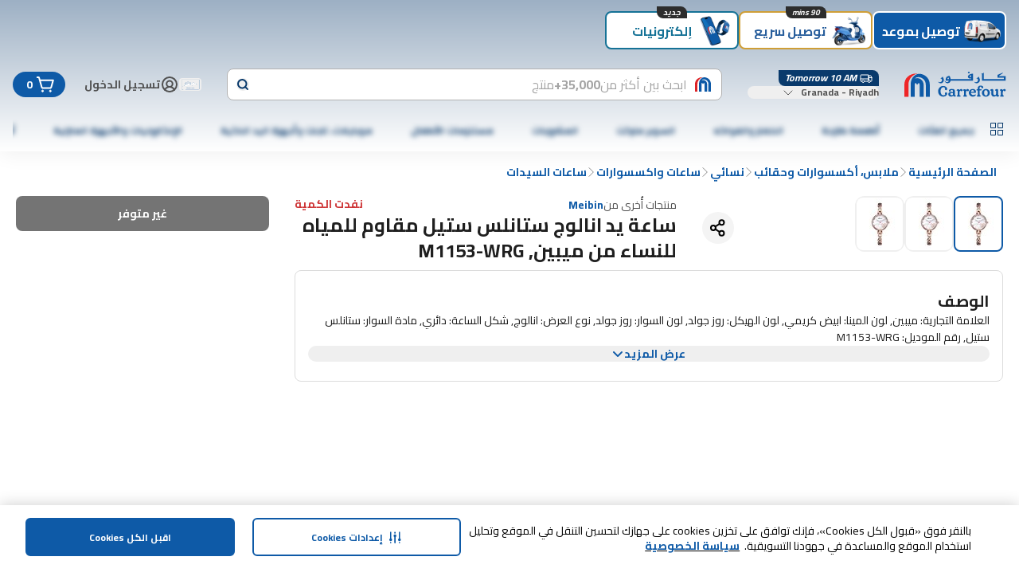

--- FILE ---
content_type: application/javascript
request_url: https://www.carrefourksa.com/bx1Rc8/WKB/Ud3/tGHCloEX/EbpuXSbQXLGJbDakEO/ZHE1PQ/RzIrE2/ZUOFIB
body_size: 179063
content:
(function(){if(typeof Array.prototype.entries!=='function'){Object.defineProperty(Array.prototype,'entries',{value:function(){var index=0;const array=this;return {next:function(){if(index<array.length){return {value:[index,array[index++]],done:false};}else{return {done:true};}},[Symbol.iterator]:function(){return this;}};},writable:true,configurable:true});}}());(function(){Em();XDm();bTm();var mr=function(RB){return ~RB;};var DY=function(B7){return Zl["Math"]["floor"](Zl["Math"]["random"]()*B7["length"]);};var R5=function(){return gY.apply(this,[q2,arguments]);};var rd=function(xQ,MX){return xQ/MX;};var VX=function Ir(p8,Ap){'use strict';var FT=Ir;switch(p8){case q2:{var Mf=Ap[c4];var UY=Ap[gl];var m8=Ap[Zc];Kf.push(xT);try{var ZY=Kf.length;var T5=jR({});var j1;return j1=ZR(ww,[xs()[fQ(Nf)](dQ,W2,kT,Lr),w1()[O8(L5)](XR,WY,nQ,rr),NR(typeof w1()[O8(HT)],'undefined')?w1()[O8(cR)].call(null,HY,lr,TY,Sp):w1()[O8(Pf)](zY,PX,Nd,jR([])),Mf.call(UY,m8)]),Kf.pop(),j1;}catch(dr){Kf.splice(l5(ZY,Pf),Infinity,xT);var JY;return JY=ZR(ww,[sT(typeof xs()[fQ(cr)],'undefined')?xs()[fQ(Rr)](Pf,j7,zf,SY):xs()[fQ(Nf)](jn,wX,kT,Lr),sT(typeof xs()[fQ(Ws)],Hk([],[][[]]))?xs()[fQ(Rr)](wk,pf,N1,Z1):xs()[fQ(IY)].apply(null,[jR(jR({})),HY,Pp,Fd]),NR(typeof w1()[O8(U7)],Hk('',[][[]]))?w1()[O8(cR)](HY,W2,TY,mX):w1()[O8(Pf)](K5,lB,cB,P1),dr]),Kf.pop(),JY;}Kf.pop();}break;case kj:{return this;}break;case ww:{var Ad=Ap[c4];var Cd=Ap[gl];var Tf=Ap[Zc];return Ad[Cd]=Tf;}break;case sS:{var Qn=Ap[c4];Kf.push(qr);var q6;return q6=ZR(ww,[xs()[fQ(HQ)](dp,rR,R1,Q6),Qn]),Kf.pop(),q6;}break;case hH:{var Wp=Ap[c4];Kf.push(PY);var cX=Zl[NR(typeof If()[zB(gR)],Hk([],[][[]]))?If()[zB(Mr)](wR,sX,Nf,Pp,R6,cp):If()[zB(SR)].call(null,dp,tr,m5,Is,gR,R7)](Wp);var Pn=[];for(var b8 in cX)Pn[w1()[O8(MR)].call(null,j6,cr,pn,jR({}))](b8);Pn[Qr()[Cs(j7)](CY,j6,Cn,R6)]();var js;return js=function wp(){Kf.push(Dr);for(;Pn[tR()[AX(Mr)](B6,UQ,b5,OR)];){var xB=Pn[tR()[AX(gf)](k1,dQ,jR(Pf),T7)]();if(gX(xB,cX)){var I1;return wp[tR()[AX(Xr)](np,Pp,L1,rR)]=xB,wp[Ms()[NQ(b5)](MR,zR,tp,SR,Pp)]=jR(Hf[Pf]),Kf.pop(),I1=wp,I1;}}wp[Ms()[NQ(b5)](MR,zR,tp,c1,rR)]=jR(Mr);var Sn;return Kf.pop(),Sn=wp,Sn;},Kf.pop(),js;}break;case XV:{var lf=Ap[c4];var x1;Kf.push(XR);return x1=lf&&Es(tR()[AX(rr)].call(null,hR,cs,AZ,Ck),typeof Zl[NR(typeof Th()[XG(Xr)],'undefined')?Th()[XG(Mr)](EM,cr,SM,Pp,gM,Ih):Th()[XG(R6)](nC,L5,dQ,wv,jF,dg)])&&sT(lf[w1()[O8(Xr)](AU,Rr,rU,Gh)],Zl[Th()[XG(Mr)].apply(null,[EM,R1,Gh,Pp,gM,Pp])])&&NR(lf,Zl[Th()[XG(Mr)](EM,HY,AU,Pp,gM,HQ)][xs()[fQ(mX)].apply(null,[jR(jR(Mr)),jR(jR({})),HT,Gv])])?xs()[fQ(P1)].apply(null,[mv,cr,lB,fJ]):typeof lf,Kf.pop(),x1;}break;case c4:{var xv=Ap[c4];var LG;Kf.push(bz);return LG=xv&&Es(NR(typeof tR()[AX(sh)],Hk('',[][[]]))?tR()[AX(rr)].apply(null,[Ig,jR(jR({})),gv,Ck]):tR()[AX(cs)](mZ,wC,jR(jR(Pf)),mZ),typeof Zl[Th()[XG(Mr)].call(null,EM,gR,HY,Pp,OJ,jR(Pf))])&&sT(xv[w1()[O8(Xr)](AU,j9,H5,Ws)],Zl[Th()[XG(Mr)].apply(null,[EM,HY,b5,Pp,OJ,dp])])&&NR(xv,Zl[Th()[XG(Mr)].apply(null,[EM,SR,DJ,Pp,OJ,jR(jR({}))])][sT(typeof xs()[fQ(sh)],Hk([],[][[]]))?xs()[fQ(Rr)].call(null,R1,pg,zN,P9):xs()[fQ(mX)].call(null,HY,qt,HT,B9)])?xs()[fQ(P1)].apply(null,[CU,xJ,lB,tI]):typeof xv,Kf.pop(),LG;}break;case Bb:{return this;}break;case Zc:{var CI=Ap[c4];return typeof CI;}break;case qw:{var pL=Ap[c4];return typeof pL;}break;case rV:{var wL=Ap[c4];var sG=Ap[gl];var xP=Ap[Zc];return wL[sG]=xP;}break;case mV:{var UI=Ap[c4];var UM=Ap[gl];var rh=Ap[Zc];Kf.push(Mv);UI[UM]=rh[tR()[AX(Xr)].apply(null,[MQ,xJ,jn,rR])];Kf.pop();}break;case ZO:{var YC;Kf.push(SG);return YC=tR()[AX(tt)](Dt,HT,wR,Tg),Kf.pop(),YC;}break;case lj:{var ft=Ap[c4];return typeof ft;}break;case L:{Kf.push(BG);this[Ms()[NQ(b5)](MR,mn,tp,c9,j7)]=jR(Mr);var TK=this[xs()[fQ(cR)].apply(null,[MR,m5,d9,J8])][Mr][sT(typeof tR()[AX(jg)],Hk([],[][[]]))?tR()[AX(cs)].call(null,kt,pf,j7,Yv):tR()[AX(HT)].call(null,Af,Yv,BU,AF)];if(sT(xs()[fQ(IY)](UK,lr,Pp,f8),TK[NR(typeof xs()[fQ(fz)],Hk('',[][[]]))?xs()[fQ(Nf)].apply(null,[rR,jR(jR(Pf)),kT,xX]):xs()[fQ(Rr)](pf,jR(jR(Mr)),pC,TJ)]))throw TK[w1()[O8(cR)](HY,pU,IQ,UQ)];var fG;return fG=this[sT(typeof w1()[O8(fv)],Hk([],[][[]]))?w1()[O8(Pf)].apply(null,[ON,UZ,mt,CU]):w1()[O8(pg)].apply(null,[Nf,c9,LV,dg])],Kf.pop(),fG;}break;case MS:{var n9=Ap[c4];var Uv=Ap[gl];var XJ=Ap[Zc];Kf.push(Pt);n9[Uv]=XJ[tR()[AX(Xr)](CL,pf,L9,rR)];Kf.pop();}break;case nV:{return this;}break;}};var wU=function(Iv,kG){return Iv[BK[SR]](kG);};var QG=function(){return [];};var gX=function(NZ,BF){return NZ in BF;};var Es=function(jP,wM){return jP==wM;};var rP=function(BN){return Zl["unescape"](Zl["encodeURIComponent"](BN));};var PF=function(){return Ah.apply(this,[c4,arguments]);};var dN=function xL(t9,xF){'use strict';var Ez=xL;switch(t9){case jx:{var gZ=xF[c4];return gZ;}break;case cq:{Kf.push(zJ);if(jR(gX(If()[zB(HY)](jR(Mr),Mr,xJ,Rr,wX,cN),Zl[Th()[XG(dQ)].call(null,SG,L9,Ih,CU,hL,Mk)]))){var Pz;return Kf.pop(),Pz=null,Pz;}var Kg=Zl[Th()[XG(dQ)](SG,Yv,SM,CU,hL,LL)][If()[zB(HY)].call(null,gf,Mr,BZ,Rr,rr,cN)];var Vh=Kg[Qr()[Cs(Lz)](HY,Wk,BL,m5)];var Zt=Kg[If()[zB(wX)](CY,GU,OC,SR,sg,nL)];var wZ=Kg[xs()[fQ(Nf)].call(null,c9,rr,kT,OP)];var hh;return hh=[Vh,sT(Zt,R[w1()[O8(KM)].call(null,lF,rR,z9,qg)]())?Mr:dJ(Zt,Mr)?nM(Pf):nM(gR),wZ||xs()[fQ(ct)].apply(null,[QZ,pz,wC,vF])],Kf.pop(),hh;}break;case c2:{var FP={};Kf.push(lh);var OG={};try{var WG=Kf.length;var dF=jR({});var LZ=new (Zl[w1()[O8(DC)](s9,rr,BB,j9)])(Mr,Mr)[xs()[fQ(gJ)](kg,xK,RK,Yr)](NR(typeof tR()[AX(Cg)],'undefined')?tR()[AX(zv)].call(null,Fv,wk,jR([]),ct):tR()[AX(cs)](Bv,qg,jR(jR(Pf)),kU));var Bg=LZ[w1()[O8(sX)].apply(null,[jI,xJ,jf,gf])](xs()[fQ(Xt)].call(null,HT,AU,qI,vT));var KU=LZ[w1()[O8(SU)](gh,xK,jX,wC)](Bg[w1()[O8(zY)].apply(null,[vK,tr,dC,mv])]);var D9=LZ[NR(typeof w1()[O8(xI)],'undefined')?w1()[O8(SU)].apply(null,[gh,IY,jX,jR(Pf)]):w1()[O8(Pf)](Uz,j7,Fh,KM)](Bg[NR(typeof w1()[O8(DC)],Hk([],[][[]]))?w1()[O8(N1)].apply(null,[vh,jR(jR([])),FJ,gR]):w1()[O8(Pf)](VU,zN,dg,rR)]);FP=ZR(ww,[If()[zB(gv)].apply(null,[jR({}),ng,WY,Pp,MR,TP]),KU,xs()[fQ(dU)].apply(null,[qg,jR(Mr),JG,nm]),D9]);var jJ=new (Zl[w1()[O8(DC)](s9,Jt,BB,jR(Mr))])(Mr,Mr)[xs()[fQ(gJ)].call(null,KM,AU,RK,Yr)](tR()[AX(Rv)](Tr,BZ,cs,Dg));var YM=jJ[w1()[O8(sX)].apply(null,[jI,HY,jf,jR(Pf)])](NR(typeof xs()[fQ(HY)],Hk([],[][[]]))?xs()[fQ(Xt)](PX,Pf,qI,vT):xs()[fQ(Rr)].apply(null,[wk,R6,Kv,lP]));var EN=jJ[w1()[O8(SU)].call(null,gh,SR,jX,UZ)](YM[w1()[O8(zY)].call(null,vK,jR(Mr),dC,lM)]);var H9=jJ[w1()[O8(SU)](gh,L5,jX,tt)](YM[w1()[O8(N1)](vh,sg,FJ,Pp)]);OG=ZR(ww,[w1()[O8(DM)].apply(null,[qN,wX,C2,HT]),EN,w1()[O8(fI)](kg,LM,KX,mX),H9]);}finally{Kf.splice(l5(WG,Pf),Infinity,lh);var KL;return KL=ZR(ww,[w1()[O8(QN)].call(null,Sg,j7,OZ,AZ),FP[If()[zB(gv)](UZ,ng,Ws,Pp,rR,TP)]||null,xs()[fQ(jI)](QZ,jR([]),lF,vM),FP[sT(typeof xs()[fQ(kM)],'undefined')?xs()[fQ(Rr)](tZ,jR(jR({})),cp,dC):xs()[fQ(dU)](SM,jR(jR(Mr)),JG,nm)]||null,tR()[AX(tL)](Or,jR(jR([])),HT,MG),OG[w1()[O8(DM)](qN,jR(jR(Mr)),C2,wC)]||null,tR()[AX(Sh)](KX,wC,X9,wJ),OG[w1()[O8(fI)].call(null,kg,MR,KX,jR(Pf))]||null]),Kf.pop(),KL;}Kf.pop();}break;case GO:{var DF=xF[c4];Kf.push(DK);if(sT([w1()[O8(gU)](YN,qg,rL,j6),NR(typeof xs()[fQ(LP)],'undefined')?xs()[fQ(LU)].call(null,jR(jR(Mr)),wC,L9,nt):xs()[fQ(Rr)].apply(null,[wC,jR(jR([])),hK,KG]),tR()[AX(LP)](tF,jR(jR([])),DJ,Lz)][NR(typeof w1()[O8(WY)],Hk([],[][[]]))?w1()[O8(XL)].call(null,pI,Nf,cZ,SR):w1()[O8(Pf)].call(null,AJ,AU,DJ,Xr)](DF[tR()[AX(KM)].apply(null,[VC,HQ,lr,ZK])][xs()[fQ(XL)](X9,dQ,zU,wN)]),nM(Pf))){Kf.pop();return;}Zl[xs()[fQ(XP)].apply(null,[gv,LJ,fg,ZU])](function(){Kf.push(kZ);var rz=jR(jR(c4));try{var wF=Kf.length;var gI=jR({});if(jR(rz)&&DF[tR()[AX(KM)](Kn,jR(jR({})),lr,ZK)]&&(DF[tR()[AX(KM)](Kn,CU,LL,ZK)][w1()[O8(W9)](dU,tr,GQ,lr)](xs()[fQ(Fg)].call(null,UK,jR({}),sh,b7))||DF[tR()[AX(KM)](Kn,jR(jR(Mr)),LJ,ZK)][w1()[O8(W9)].apply(null,[dU,jR(Mr),GQ,j7])](If()[zB(UZ)].call(null,wR,Fk,wk,CU,Yv,VC)))){rz=jR(jR(gl));}}catch(It){Kf.splice(l5(wF,Pf),Infinity,kZ);DF[tR()[AX(KM)](Kn,X9,jR(jR([])),ZK)][xs()[fQ(pP)](Jt,HT,PK,x7)](new (Zl[If()[zB(mv)].call(null,xK,WM,wk,j7,R1,KK)])(sT(typeof w1()[O8(SU)],Hk('',[][[]]))?w1()[O8(Pf)](kF,jR(jR(Pf)),pN,jR(jR(Pf))):w1()[O8(mK)].apply(null,[qg,m5,Rt,Oh]),ZR(ww,[w1()[O8(IG)].call(null,MG,wk,c6,jR(jR({}))),jR(jR(gl)),xs()[fQ(mN)](jR(jR(Pf)),jR(Pf),Mh,LV),jR(gl),tR()[AX(Is)].apply(null,[tT,jR([]),Ih,nU]),jR(jR([]))])));}if(jR(rz)&&sT(DF[xs()[fQ(kT)](tZ,jR(jR([])),j7,c8)],xs()[fQ(XR)](Gh,sg,Tg,rT))){rz=jR(jR(gl));}if(rz){DF[tR()[AX(KM)](Kn,WY,jR(jR({})),ZK)][xs()[fQ(pP)](HQ,Rr,PK,x7)](new (Zl[NR(typeof If()[zB(j6)],'undefined')?If()[zB(mv)](jR([]),WM,fC,j7,Mk,KK):If()[zB(SR)](jR(jR({})),HN,pz,cz,sg,nQ)])(xs()[fQ(IU)].call(null,jR(jR([])),Pp,SU,k5),ZR(ww,[w1()[O8(IG)](MG,xJ,c6,c9),jR(jR(gl)),NR(typeof xs()[fQ(fz)],Hk('',[][[]]))?xs()[fQ(mN)].apply(null,[kN,UZ,Mh,LV]):xs()[fQ(Rr)].call(null,DJ,Pf,rt,Fk),jR(gl),tR()[AX(Is)](tT,CU,sh,nU),jR(jR(gl))])));}Kf.pop();},Mr);Kf.pop();}break;case A0:{Kf.push(hF);Zl[w1()[O8(rr)](kz,pz,Sr,pf)][sT(typeof Ms()[NQ(UK)],'undefined')?Ms()[NQ(mX)](wC,UF,IM,c9,MR):Ms()[NQ(gv)].apply(null,[BZ,kI,pt,CY,QZ])](tR()[AX(gJ)].call(null,Yk,KM,rr,Sh),function(DF){return xL.apply(this,[GO,arguments]);});Kf.pop();}break;case Bb:{Kf.push(vZ);throw new (Zl[Ms()[NQ(MR)](CU,nv,rI,sh,tr)])(xs()[fQ(QL)](tr,MR,Ch,xN));}break;case f0:{var Qg=xF[c4];var dG=xF[gl];Kf.push(hK);if(Es(dG,null)||dJ(dG,Qg[NR(typeof tR()[AX(cs)],Hk('',[][[]]))?tR()[AX(Mr)](Pd,jR(Pf),Mk,OR):tR()[AX(cs)](Hh,jR([]),dg,VL)]))dG=Qg[tR()[AX(Mr)].call(null,Pd,wR,wC,OR)];for(var Lg=Hf[gR],wh=new (Zl[sT(typeof xs()[fQ(jn)],Hk('',[][[]]))?xs()[fQ(Rr)].apply(null,[jR([]),jR(Pf),WJ,Gg]):xs()[fQ(m5)].apply(null,[j9,jR(jR({})),YK,Jf])])(dG);Mt(Lg,dG);Lg++)wh[Lg]=Qg[Lg];var JN;return Kf.pop(),JN=wh,JN;}break;case HS:{var T9=xF[c4];var dL=xF[gl];Kf.push(L5);var MP=Es(null,T9)?null:sM(w1()[O8(LJ)](gz,jR({}),PG,gR),typeof Zl[Th()[XG(Mr)](EM,jR(jR(Mr)),wC,Pp,PK,UZ)])&&T9[Zl[Th()[XG(Mr)](EM,zN,m5,Pp,PK,lM)][w1()[O8(HT)](Tz,Mk,dP,gv)]]||T9[If()[zB(j7)](qg,HU,Pf,Rr,jR(jR(Pf)),EC)];if(sM(null,MP)){var Eg,cP,sv,RZ,GP=[],xU=jR(Mr),zg=jR(Pf);try{var bP=Kf.length;var lg=jR(gl);if(sv=(MP=MP.call(T9))[Qr()[Cs(CU)](HQ,lU,QN,MR)],sT(Mr,dL)){if(NR(Zl[If()[zB(Mr)].apply(null,[jR({}),sX,Pf,Pp,Oh,SU])](MP),MP)){lg=jR(c4);return;}xU=jR(Hf[Pf]);}else for(;jR(xU=(Eg=sv.call(MP))[Ms()[NQ(b5)].apply(null,[MR,Ov,tp,jR(jR({})),LJ])])&&(GP[w1()[O8(MR)].apply(null,[j6,CU,VP,jR({})])](Eg[tR()[AX(Xr)](NF,HT,Rr,rR)]),NR(GP[tR()[AX(Mr)].call(null,Iz,AZ,jR(Pf),OR)],dL));xU=jR(Mr));}catch(N9){zg=jR(Mr),cP=N9;}finally{Kf.splice(l5(bP,Pf),Infinity,L5);try{var cv=Kf.length;var I9=jR({});if(jR(xU)&&sM(null,MP[Ms()[NQ(tZ)].call(null,Pp,mJ,PX,Xr,L1)])&&(RZ=MP[Ms()[NQ(tZ)].apply(null,[Pp,mJ,PX,fv,fC])](),NR(Zl[If()[zB(Mr)](R6,sX,HT,Pp,sg,SU)](RZ),RZ))){I9=jR(jR([]));return;}}finally{Kf.splice(l5(cv,Pf),Infinity,L5);if(I9){Kf.pop();}if(zg)throw cP;}if(lg){Kf.pop();}}var vL;return Kf.pop(),vL=GP,vL;}Kf.pop();}break;case Sj:{var PN=xF[c4];Kf.push(RF);if(Zl[xs()[fQ(m5)](jn,xK,YK,wf)][If()[zB(jg)].apply(null,[jR(jR({})),mF,gR,R6,Sp,Hh])](PN)){var mC;return Kf.pop(),mC=PN,mC;}Kf.pop();}break;case lj:{var Jk=xF[c4];var bU;Kf.push(ZI);return bU=Zl[If()[zB(Mr)].apply(null,[R6,sX,W2,Pp,Gh,R9])][xs()[fQ(gf)](YL,xJ,pf,fd)](Jk)[tR()[AX(PK)](s6,jR(jR([])),Gh,lr)](function(Q9){return Jk[Q9];})[Mr],Kf.pop(),bU;}break;case hA:{var tU=xF[c4];Kf.push(LP);var Eh=tU[sT(typeof tR()[AX(Jt)],Hk('',[][[]]))?tR()[AX(cs)].apply(null,[Gh,lM,cs,QC]):tR()[AX(PK)](VC,R1,CY,lr)](function(Jk){return xL.apply(this,[lj,arguments]);});var TU;return TU=Eh[sT(typeof w1()[O8(dU)],'undefined')?w1()[O8(Pf)].call(null,Wz,tr,Zv,LJ):w1()[O8(Lz)](QZ,jR([]),TP,Nf)](tR()[AX(L9)](mI,jR(jR(Pf)),gR,IZ)),Kf.pop(),TU;}break;case gj:{Kf.push(lF);try{var II=Kf.length;var GK=jR({});var mP=Hk(Hk(Hk(Hk(Hk(Hk(Hk(Hk(Hk(Hk(Hk(Hk(Hk(Hk(Hk(Hk(Hk(Hk(Hk(Hk(Hk(Hk(Hk(Hk(Zl[xs()[fQ(c9)](Pp,Oh,rG,RM)](Zl[Th()[XG(dQ)].apply(null,[SG,b5,HT,CU,xT,gv])][If()[zB(lM)](HT,vI,mX,j7,LJ,Cv)]),h9(Zl[xs()[fQ(c9)](cr,SR,rG,RM)](Zl[Th()[XG(dQ)](SG,jR(jR(Pf)),cr,CU,xT,jR(jR(Mr)))][tR()[AX(Mz)](Dt,Mk,jg,EC)]),Pf)),h9(Zl[xs()[fQ(c9)](UK,Sp,rG,RM)](Zl[Th()[XG(dQ)](SG,dg,mv,CU,xT,AZ)][w1()[O8(nK)](tt,Pf,HU,b5)]),Hf[xJ])),h9(Zl[xs()[fQ(c9)](jR(jR(Pf)),jR(jR({})),rG,RM)](Zl[Th()[XG(dQ)](SG,PX,HT,CU,xT,gz)][tR()[AX(rG)].call(null,Y8,wR,CU,rg)]),SR)),h9(Zl[sT(typeof xs()[fQ(j6)],Hk('',[][[]]))?xs()[fQ(Rr)].apply(null,[Lz,PX,fK,FK]):xs()[fQ(c9)].call(null,zN,pf,rG,RM)](Zl[tR()[AX(CU)].apply(null,[mI,mX,fv,Y9])][tR()[AX(pI)].apply(null,[DU,m5,Ws,c9])]),MR)),h9(Zl[xs()[fQ(c9)].apply(null,[lB,pf,rG,RM])](Zl[sT(typeof Th()[XG(rR)],Hk(tR()[AX(mX)].apply(null,[Nj,IJ,tt,sh]),[][[]]))?Th()[XG(R6)](OZ,lM,Gh,Hv,rg,BZ):Th()[XG(dQ)](SG,jR([]),fC,CU,xT,P1)][w1()[O8(rg)](nG,jR([]),sN,tt)]),mX)),h9(Zl[xs()[fQ(c9)](dg,wC,rG,RM)](Zl[Th()[XG(dQ)].call(null,SG,X9,fv,CU,xT,R1)][If()[zB(c1)](c9,qN,lM,tZ,AU,Dh)]),Pp)),h9(Zl[xs()[fQ(c9)].apply(null,[tr,R1,rG,RM])](Zl[Th()[XG(dQ)].apply(null,[SG,BU,R1,CU,xT,AU])][NR(typeof w1()[O8(cr)],Hk('',[][[]]))?w1()[O8(PK)](j7,X9,s6,W2):w1()[O8(Pf)](Og,Gh,pI,gz)]),R6)),h9(Zl[sT(typeof xs()[fQ(tZ)],Hk([],[][[]]))?xs()[fQ(Rr)](zN,pg,SP,kh):xs()[fQ(c9)](jR(jR(Pf)),fv,rG,RM)](Zl[sT(typeof Th()[XG(HQ)],'undefined')?Th()[XG(R6)](A9,dp,P1,gz,CP,jn):Th()[XG(dQ)].apply(null,[SG,Ih,dp,CU,xT,Mk])][w1()[O8(pU)].apply(null,[sh,IJ,Zp,dQ])]),cs)),h9(Zl[xs()[fQ(c9)](DJ,wC,rG,RM)](Zl[Th()[XG(dQ)](SG,gz,gv,CU,xT,SM)][xs()[fQ(IL)].call(null,UZ,Xr,YU,fK)]),CU)),h9(Zl[xs()[fQ(c9)](IJ,j9,rG,RM)](Zl[sT(typeof Th()[XG(HY)],Hk([],[][[]]))?Th()[XG(R6)].apply(null,[Tg,X9,UQ,gU,jG,jR(jR({}))]):Th()[XG(dQ)](SG,QZ,j6,CU,xT,pg)][xs()[fQ(AG)](Pf,fv,TC,Cv)]),Rr)),h9(Zl[xs()[fQ(c9)](cr,Nf,rG,RM)](Zl[Th()[XG(dQ)].apply(null,[SG,Oh,WY,CU,xT,cR])][w1()[O8(tP)].call(null,QK,P1,JM,m5)]),Hf[dQ])),h9(Zl[xs()[fQ(c9)](Mk,jR(jR(Pf)),rG,RM)](Zl[Th()[XG(dQ)](SG,WY,lr,CU,xT,m5)][tR()[AX(JK)](GF,kN,sg,cr)]),Xr)),h9(Zl[xs()[fQ(c9)](jR(jR([])),sh,rG,RM)](Zl[Th()[XG(dQ)].call(null,SG,jR(Mr),xK,CU,xT,AK)][w1()[O8(C9)](Pt,Jt,q8,Mk)]),m5)),h9(Zl[xs()[fQ(c9)].apply(null,[SR,Yv,rG,RM])](Zl[NR(typeof Th()[XG(SR)],'undefined')?Th()[XG(dQ)](SG,jR({}),R6,CU,xT,IJ):Th()[XG(R6)](UZ,P1,Pp,Gt,Rt,KM)][w1()[O8(E9)].call(null,PX,jR([]),UJ,jR(Mr))]),rr)),h9(Zl[sT(typeof xs()[fQ(YN)],'undefined')?xs()[fQ(Rr)].apply(null,[L5,jR({}),hv,MK]):xs()[fQ(c9)](Pf,nP,rG,RM)](Zl[Th()[XG(dQ)](SG,kg,HY,CU,xT,W2)][w1()[O8(hN)].call(null,zv,YL,xZ,lr)]),AK)),h9(Zl[xs()[fQ(c9)].call(null,Yv,HT,rG,RM)](Zl[Th()[XG(dQ)](SG,HT,Ws,CU,xT,HQ)][xs()[fQ(gM)](SM,pf,UZ,hz)]),BZ)),h9(Zl[xs()[fQ(c9)](c1,jn,rG,RM)](Zl[Th()[XG(dQ)](SG,jR({}),Xr,CU,xT,jR(Pf))][Qr()[Cs(PX)](gR,m5,HU,AK)]),tZ)),h9(Zl[xs()[fQ(c9)].apply(null,[AK,W2,rG,RM])](Zl[Th()[XG(dQ)].apply(null,[SG,P1,L1,CU,xT,YL])][tR()[AX(rg)].call(null,b1,gf,cs,Sp)]),b5)),h9(Zl[xs()[fQ(c9)].call(null,HT,CU,rG,RM)](Zl[Th()[XG(dQ)].call(null,SG,qt,kg,CU,xT,jR(jR(Pf)))][xs()[fQ(BU)](dg,AU,Ag,nI)]),LJ)),h9(Zl[NR(typeof xs()[fQ(Rv)],'undefined')?xs()[fQ(c9)](W2,Gh,rG,RM):xs()[fQ(Rr)](j7,UK,Dg,gK)](Zl[NR(typeof Th()[XG(MR)],Hk(tR()[AX(mX)](Nj,SR,Oh,sh),[][[]]))?Th()[XG(dQ)].call(null,SG,Gh,m5,CU,xT,Lz):Th()[XG(R6)].call(null,RL,j7,HY,mM,XL,jR(jR(Mr)))][xs()[fQ(CG)](lr,jR(jR(Mr)),XL,U6)]),dQ)),h9(Zl[sT(typeof xs()[fQ(xI)],Hk('',[][[]]))?xs()[fQ(Rr)](mX,L9,RU,Ik):xs()[fQ(c9)].apply(null,[Gh,LJ,rG,RM])](Zl[Th()[XG(dQ)](SG,L5,Lz,CU,xT,gv)][xs()[fQ(MM)].apply(null,[jR(Pf),Xr,wt,PU])]),UK)),h9(Zl[NR(typeof xs()[fQ(EM)],'undefined')?xs()[fQ(c9)](jR({}),jR(Mr),rG,RM):xs()[fQ(Rr)](BU,Sp,LM,tv)](Zl[Th()[XG(dQ)].apply(null,[SG,mv,IY,CU,xT,jR(Pf)])][NR(typeof xs()[fQ(p9)],Hk('',[][[]]))?xs()[fQ(VJ)].call(null,jR(jR(Mr)),jR(Pf),Qh,CF):xs()[fQ(Rr)].apply(null,[mX,jR(jR({})),FK,WY])]),rR)),h9(Zl[xs()[fQ(c9)](sg,Lz,rG,RM)](Zl[NR(typeof xs()[fQ(LM)],Hk([],[][[]]))?xs()[fQ(wX)](YL,L1,dh,WN):xs()[fQ(Rr)].apply(null,[Mk,R1,BI,HZ])][w1()[O8(m5)](nz,jR(jR(Pf)),cB,WY)]),xJ)),h9(Zl[xs()[fQ(c9)].call(null,Mk,qt,rG,RM)](Zl[tR()[AX(CU)].call(null,mI,jR([]),Rr,Y9)][w1()[O8(Qh)].apply(null,[IG,Pf,XC,lr])]),LL));var xz;return Kf.pop(),xz=mP,xz;}catch(m9){Kf.splice(l5(II,Pf),Infinity,lF);var w9;return Kf.pop(),w9=Mr,w9;}Kf.pop();}break;case Y0:{Kf.push(Tv);var JF=Zl[NR(typeof w1()[O8(bC)],Hk('',[][[]]))?w1()[O8(AK)](PK,Mk,xX,CU):w1()[O8(Pf)].call(null,dg,QZ,Qz,UK)][Ms()[NQ(gv)](BZ,sZ,pt,lB,Yv)]?Pf:Mr;var JU=Zl[w1()[O8(AK)](PK,j7,xX,L5)][NR(typeof tR()[AX(sJ)],Hk('',[][[]]))?tR()[AX(Vt)].call(null,Os,jR(Mr),UQ,pt):tR()[AX(cs)](Zg,Mk,mX,WF)]?Hf[Pf]:Mr;var Kk=Zl[w1()[O8(AK)](PK,jR(Pf),xX,jR({}))][xs()[fQ(qG)](LM,Pf,lr,LT)]?Pf:Hf[gR];var QF=Zl[w1()[O8(AK)].call(null,PK,AZ,xX,m5)][tR()[AX(Tg)](L7,jR(Pf),wC,Fk)]?Hf[Pf]:Mr;var LN=Zl[w1()[O8(AK)](PK,Ws,xX,jR([]))][xs()[fQ(YF)].apply(null,[LL,jR(jR({})),U7,JX])]?Hf[Pf]:Mr;var Dv=Zl[w1()[O8(AK)](PK,jR([]),xX,CY)][xs()[fQ(MN)](jR({}),m5,qG,Gr)]?Pf:Mr;var RJ=Zl[w1()[O8(AK)](PK,Mk,xX,c1)][xs()[fQ(YU)](wk,SR,rI,dX)]?Hf[Pf]:Mr;var Yz=Zl[w1()[O8(AK)](PK,jR(jR(Pf)),xX,sg)][tR()[AX(qN)](GY,LL,HY,FK)]?Pf:Mr;var sF=Zl[w1()[O8(AK)](PK,c1,xX,kg)][xs()[fQ(PG)].call(null,Yv,m5,jI,Lk)]?Pf:Mr;var TG=Zl[sT(typeof xs()[fQ(DM)],Hk('',[][[]]))?xs()[fQ(Rr)](wk,jR([]),nN,YL):xs()[fQ(qh)](jR({}),R6,Mz,AB)][xs()[fQ(mX)](W2,jR({}),HT,mR)].bind?R[Qr()[Cs(dQ)].call(null,R1,pg,BG,SR)]():Mr;var fN=Zl[w1()[O8(AK)](PK,kg,xX,pU)][w1()[O8(vK)](ZZ,gv,g5,mX)]?Pf:Hf[gR];var RN=Zl[w1()[O8(AK)].call(null,PK,kN,xX,fv)][sT(typeof w1()[O8(nK)],Hk('',[][[]]))?w1()[O8(Pf)](jv,rr,fC,LM):w1()[O8(Oz)](DC,W2,dx,MR)]?Pf:Hf[gR];var fF;var WI;try{var Wh=Kf.length;var XF=jR([]);fF=Zl[w1()[O8(AK)].call(null,PK,sh,xX,jR([]))][NR(typeof If()[zB(c1)],Hk([],[][[]]))?If()[zB(HQ)](BZ,nZ,mv,Rr,Oh,Fv):If()[zB(SR)](lM,Pg,m5,JL,jR(Mr),tr)]?R[Qr()[Cs(dQ)].apply(null,[HQ,pg,BG,SR])]():R[w1()[O8(KM)](lF,wk,C2,Ih)]();}catch(vz){Kf.splice(l5(Wh,Pf),Infinity,Tv);fF=Mr;}try{var cK=Kf.length;var th=jR([]);WI=Zl[NR(typeof w1()[O8(j9)],'undefined')?w1()[O8(AK)](PK,cr,xX,mv):w1()[O8(Pf)].call(null,vG,lM,FU,fv)][tR()[AX(C9)].call(null,hY,AU,jR(Pf),E9)]?Pf:Mr;}catch(lJ){Kf.splice(l5(cK,Pf),Infinity,Tv);WI=Mr;}var zF;return zF=Hk(Hk(Hk(Hk(Hk(Hk(Hk(Hk(Hk(Hk(Hk(Hk(Hk(JF,h9(JU,Pf)),h9(Kk,gR)),h9(QF,SR)),h9(LN,MR)),h9(Dv,Hf[LJ])),h9(RJ,Pp)),h9(Yz,R6)),h9(fF,cs)),h9(WI,R[tR()[AX(DK)](sr,mX,Sp,AK)]())),h9(sF,Rr)),h9(TG,j7)),h9(fN,Xr)),h9(RN,m5)),Kf.pop(),zF;}break;case xm:{var RI=xF[c4];Kf.push(FU);var EP=tR()[AX(mX)].call(null,QQ,kg,qt,sh);var ph=xs()[fQ(bI)](pU,tt,AK,TZ);var hZ=Mr;var HJ=RI[xs()[fQ(Tg)](jR(jR(Pf)),L1,MM,nn)]();while(Mt(hZ,HJ[tR()[AX(Mr)](zs,jR([]),gR,OR)])){if(VN(ph[w1()[O8(XL)].call(null,pI,mX,JI,wR)](HJ[tR()[AX(Pp)].apply(null,[Np,OC,CU,UU])](hZ)),Mr)||VN(ph[sT(typeof w1()[O8(tk)],Hk('',[][[]]))?w1()[O8(Pf)](kv,Xr,bF,BZ):w1()[O8(XL)](pI,SM,JI,LL)](HJ[NR(typeof tR()[AX(mJ)],'undefined')?tR()[AX(Pp)](Np,L5,CU,UU):tR()[AX(cs)](qt,IJ,Ih,sL)](Hk(hZ,Pf))),Hf[gR])){EP+=Hf[Pf];}else{EP+=Hf[gR];}hZ=Hk(hZ,gR);}var SI;return Kf.pop(),SI=EP,SI;}break;case ll:{Kf.push(EJ);var sC;var dI;var rN;for(sC=Hf[gR];Mt(sC,xF[tR()[AX(Mr)](Br,pg,L9,OR)]);sC+=Hf[Pf]){rN=xF[sC];}dI=rN[Qr()[Cs(IY)].apply(null,[tr,N1,FN,mX])]();if(Zl[w1()[O8(AK)](PK,jR(jR(Pf)),MJ,LL)].bmak[Qr()[Cs(P1)](HT,BP,qM,m5)][dI]){Zl[w1()[O8(AK)].call(null,PK,lB,MJ,jg)].bmak[sT(typeof Qr()[Cs(qg)],Hk(tR()[AX(mX)].call(null,rS,jR(jR([])),AZ,sh),[][[]]))?Qr()[Cs(LJ)](b5,jU,VK,MI):Qr()[Cs(P1)](c1,BP,qM,m5)][dI].apply(Zl[NR(typeof w1()[O8(s9)],'undefined')?w1()[O8(AK)](PK,UK,MJ,qt):w1()[O8(Pf)].call(null,Xz,L9,Jg,jR(jR(Pf)))].bmak[Qr()[Cs(P1)](BU,BP,qM,m5)],rN);}Kf.pop();}break;case qc:{var sK=Jh;Kf.push(dU);var gk=tR()[AX(mX)](Tp,UZ,HQ,sh);for(var kP=Hf[gR];Mt(kP,sK);kP++){gk+=xs()[fQ(X9)](jR(jR(Pf)),DJ,fI,jS);sK++;}Kf.pop();}break;case wm:{Kf.push(LU);Zl[xs()[fQ(XP)](UQ,jR(jR(Pf)),fg,vU)](function(){return xL.apply(this,[qc,arguments]);},SJ);Kf.pop();}break;}};var cF=function(){return Zl["Math"]["floor"](Zl["Math"]["random"]()*100000+10000);};var wK=function(){return ["BT,","G[.","bT,","\x07ZRuA7\v\x3fM^\vIV7","\vI\x40;\nL","PV","ZF","/\t\n","YA\v","\x3f\tQEB","LF","]9\t\vHP\rCv7\fJC\rC[;","\bZE:JP5KB=_{9\n","^BHV","^","GF+\bQ","RRL","CA\x07\nSTCA*","ATF==PP\v","{","$ZE/IB\vKT","V]7\n","\nKyA]M^_c9ZB","\n^C0\x40w1\tW","CL\vZ","\\YTv7\n~E","\x40+QPC","P\rA","HQ=\n[u=","","OCRZ;","L~\bHe*ZC\v_","OD\fN","^EHp \vZB\fOZ6>M^\r","FQ","MGJ","Mpo[XY\v",";IV-\nQE","\x00V_","\x00","GR6P\\RP*","VP*LBI[+","CG*","P\fN","<\t^DRc9Z","QZIB6","\nH^","RST","ZB\v","WK","\x00KYT","\x40E;","VZ*","","\b^\n\x00","*\x00K","\rC[<ZCM","\\+/RTSAi:\fKX\tC","4cG\"","SSP,\x00KY","QP","BV","RT\tJ","NP;&OC,OR6L","\x3f\bL","OP4","[TO[=","P_CL<Q","x\x00Od_R\\.O\\^Chx","]=","O[9F}E","\x40Y7","\'","LETA\f\t\\ZHR","\v\x07P_h\x405\nM","E\f","OF(FKP","f0ZaO[,[-M^\bUP*[\x3fSD\v\\6","YCgA,\t","Y\x00+L^\ryQ9","S9ZU>VG\v-^RIS>","V7KC\nEA7\t","]XKP,\t\\p/o[>XY\v","ZcGQ=\t","+J[\x07","WKN","\vCM,","CW\x401\t\n[",",NZ;^Gs4W","P5SpBG=\b","gQ7\npTZ:","[E]*ZnUL6<\\CVA\tP","0^SM","_","T\x07VZ*","7PD\fC\x40(","\vIXCb7\tZC-CR1\bMP\vOZ6","\n[XbP.\fZB","O1\v","\x00ExHP*(\fMTHl","aZ7Z+GY3[\x3fSDO[x-[Tg=\vZCT","KPNp.K","E\x40*\t\nQE,EG1\v","m]","\fH","MU","\x40S+","\fRT;","U]9\t\n[fT^=\t&Q]HP\tPC",">BZ:.~|;CA=","GM","UV*\nQ","+\rLR\rOW=",",<KCHR","\x00z]KP6","ZVUA=\t\x3fM^\vIV7\'^_JP*","&qa*r","W-\rST\f","S5","^KP+\bXT","\tGY-","KRkP<","","MP.","\\+[PE_OA=\t]]","IV9P_","IV-\nQE2IQ=","\fLE","XT\vaT5^U\f","\bOD)C[<",",WCKPx)\nR^\vCTEV\nHT\r","VP4[^","P\fQ","F,K","\r","%",",\ts^","FHQ7\f","L","Lq\x07B0`htv2U[","RuJC\x00","UhH","+Z","+MTgG*}D\x40P*","UP\tGp6\rST","\nUP*:\bZ_\vbT,","R=;Z]KP,\twTBP*=\x00MxJ\\6","W1ZB\f","RZ-\x07Z_","PP","_\f[R GF<\tSP\fSA7\v\tWG|y5\tSn","Ua*KT","SX:|^\nHA","\fSXM","5KX\tCZ_\v","\vZWSY,","V9\vJC","yj<\tIT\ryP.JP\vC","OT\rK\\+\bP_","AP,2Z\\","$0HTBG1\r\nMn\fEG1\v`W\nHV","7\v\nMP","QG9\v","&QGJ\\<[KEKE,[P\fVG=\v_H1\nMPJPxLEHV=Uev__IG<EW=[KT\rGW4C_H9\t^H_IW2\fKB_K\x40+OWP\tC9[4lHDZ4UKT\rGA7\t2_KP,\x00[","VS\r","ZS8j|6\x00","QP:<#mTBP*","^LP;","AUA=","I]","[^1IA\f\t\\Z","XOAwE","/I\\6\nMt\tC[,","\x07$ZST\\.`T\tGY-Z","ESV0\x00IT","XT\vcM,LXH","(Y^\rKT6\n","\x07FAR","E*\vJR\vu\x40:","E9\n]]\nT","9\v~A+OX=\t","~]\n","KT,\x07ZB","(Z];CE,","n QP:VGTs-\fXT","w","C<`e","-\bXT","OV7","\nS;A","SA7\x00RACA=","K^cG*~W\vCG\\EI[S","\x00S^\rbP(\x07",",QUQFx6\n[Xe4ZC_vY-BV__bL6VR_j\\6OsXTT*","AO[,kHC","_TX9","^E_HP/3QUCGvG\fP\\SA=QjU9\vSH\"","UA=KY/J\x40\x3frPOE-KXH","CAVRbT,",";QE\r_","5\x00KXOV9P_","Rj<","X+6QXSY9P_)OP/\b*QPJP<","OP\rUP",".!rp,mp$=z;cg)0ht=ay","]^_","UjO","J\\=hXR]","w-\tZC","X\vCG9\x00M","OF\fZ^\nRVG","UKt-\x00RP\vOZ6","\\>","\n[7U","\t\f","\x40>gtMYhCwtF.e`:%ehTct\v>~pol*.V]>gv\n-\rWp/s~a*+p/sta*\'p/sga*+t\tsta*\x40p/sra*+rPsta)\rp/spa*+u\tsta*p/s{a*+u/sta*\tp/sda*+r/sta*\x3fp/s`a*+ssta)\x3fp/sca*+p\tst*)\tp/saa*+w/sta*\x3fp/sfa*+r\tsta)\rp/sa*+t/sta*;p/sca*+p\tsta*+p/sxa*+tsta*\'p/sza*+uPsta*\rp/sya*+usta*7p/s|a*+sPst*)\tp/sva*+rsta)+p/sza*+p/sta*\rp/sqa*+r\tsta)\'p/ssa*+tPsta*\tp/sxa*+rPsta*;p/swa*+usta);p/s|a*+t\tsta*\x40p/sba*+wst*)\tp/sea*+u/sta*7p/swa*+rsta)\rp/sza*+tsta*#p/s}a*+tPsta*\\p/sra*+r/sta*\x3fp/sda*+p/sta*p/sfa*+s/sta)7p/s`a*+rPst*)\tp/sea*+tsta*;p/sza*+w\tsta*\x3fp/sca*+t/sta*\'p/sxa*+sPsta*\rp/sa*+p/sta*p/ssa*+t\tsta*p/saa*+p\tsta);p/sya*+ust*)\tp4ss.|hr]6};L\\*.~p/sth[~[a*+krS4\tp1hg\rWkPst\">\'Os\bLp:.~Pst**7\tp>ls*~\x40>gtJ\nhxwt\x07V.g\\4:.|UMj]8$jp>l\x07=4*~gv,\x3fp/It9h]>g}9,ZTk\'Ne\x00~\x07\bct\x00~pN\\l*,Pp>gv61\r\tp>lFO\x07.vE):.~pP\t\tp>lFp>gt\tp>l\\+\x00~pN\\1\'\tp>l*~C.b:%\rT0cta*,jp>l^\t*~gv<I$jp>|F,ZQU8O~\x00~ptwa\"~p>gq\v!6V]>gv9\rWp/It\vVgv>(tpIth.eZ:.{}D:%L|\tIthXn:%\rT/It=}Xn]4Pp>gq\b+:~gv96H|gt:\"q\x07It=}p>mZ:.|/It5\v\x07Mqn\b~p>iFs.|hr+\x00~s*`L;)\n]>g}9#!}Rl]=\"\x00~\x07\bct\"}p>gq5T\x00~ppba*+\tp>pw;%WT%wtIE`\'lL#tp0Uw:\'l|gt:%s]\tItF\x07Mqn{{.gv:.~s%wt)N.eD","EZ6K","UC","BHQ","PER\\7=^E","OrBP","\\CVA7","PVH","[;L","\bZE","R=\x3f^CKP,","ZR\nR\\6","RCT*2KT\rPT4","5vB3IV9Fp\tG\\4\rST","OX","\tKT\rjZ;","\"PU\nJP","1","VG7K","$0O]_B*\bWE yW1\vV_yj","[T\tOV=6\nR^\r_","Uu&\x40Sa,U[L_2","[","<^X","lXPP*XY\ve4\bx","v_\tGY1,WP\rGV,zC\rIG","\\","O[<pW","^]\vmP!","f0ZU>TG9-JWCG","PS","\fCA\nR","]","]=\v","MT\fIY.","QP\tvP*","B\nUE=\vZU,RT*","L\x00J","bTC1\nh^\rMP*8\x00QEO[=\t",".[^\r","p6\nM","Q\\<\x07","pWUV*\nQrHC9\b",":^","\\PJP<(\nSTO\x405","[TCR9\nfXJQ","X\f[7O^\tGY1OZ_\nK.JT_ISxOT_vP*LBI[Z","\nIa^P4)KX","+P\\UP","j2gf>+`g:hq)0ht=ay","UyP6","BZ;Z_\v","0XY\v","]GQ1\b","PV","VZ\f","K]","\x3f","ZE6HA=\t^]","7PPC[<","2\x3fU","UE\x405KtCX=","&\nKYJvx]","UF,","OD\f","\\^RP68V_IB","t\b]","&mI5z&lC ","O]`\x406"];};var GI=function(zI){if(zI===undefined||zI==null){return 0;}var mz=zI["replace"](/[\w\s]/gi,'');return mz["length"];};var l9=function(Uh){var CK='';for(var wg=0;wg<Uh["length"];wg++){CK+=Uh[wg]["toString"](16)["length"]===2?Uh[wg]["toString"](16):"0"["concat"](Uh[wg]["toString"](16));}return CK;};var Bt=function(){return [":#0","$G:",".7G+*(O9>Q-#.O.=V;4","\',","-#\x3f7\x3f","84H*","lH`:tw7A,#\\;r%HW\'rc","%C,+/","\".#","e1.\ni","\x3f%\x3f\n>.#G*/3%2J+\"55\f#G(/(","A;2\b\x3f.>S*\x07\x3f;=4d72/","\"\'4v\x3f\x3f\n&>!`;\'( .","4\nr\"%C,\'(\x00 k5I;5|=\x3fqV,)*6.qG~a",">&\x3f>H",",","8\n$\"2C/$\n>0R7)","0>*\"R\t\'( \n=C,2","94B+%9","(/3\'=r,/;\b79","rhge",">*\"R6..\'\x3f>V15(;","=0J+#","\"/","729",".\'/%$#B","\r\x3f\"\\","","8U4=7","-#/;$\x3fu*).5.","#\b","%.\n3\x3f4t;59\"6H\x3f*\b\x3f.>S*","p1q","9#( %%T169&2C-%.\"\x3f>T","497\x3f","\x3fG3#","(>H8/.&0O2\x078\v .\"U","/!"," 0J","6","+59\vC\x3f6(.","-wnX","\x3f \'C\'","<G.","P\x3f*)\n-","+3\x3f4r7+9)=9<G*","3%6S\x3f!9","/333","J1$","/0S","a","/(\n *%I,f.\n!>=R~//O<$%\x3f(|\x000!4E*","84=78","318","%3>.2R#=\v>.\"U\r/;3\'\"","$\"E.3","6C<",">H","I;0","\x40+6+;=;B4\t\v;-|u\x079.i`\n\v {%H$<e,< jj-a","19\r9\"%t\n\f\n79I0(9\f&\">H","J\x3f5(83\x3f8T43\"\x3f","0&8H*","\r\"\x3fP1-9","8=O=#","y*=&0R74\x00<-8T3","9&\"<G*#","-8T-2\x003/","8U\',\'94u+6,\x00 \x3f4B\r/;3\'","Hr&4R6)8","!\x3f\"","Q;$/=94","2J76>\x00395","!Q","\x3f\x077(:d7)1\n&98E\r/;3\'","5,<","\r85r,\'\x3f\n","\r\'\"=B)/*%G","-vmX","y-#0\n<\"$K#*>>0R;",")","35*>S=.\f\x00;%%U","1#0H9#","!97","/\x077","U;(8-7*2I0","97&4H*8;+;4","\">#","\x3f>=","6","1;4Hd","U,%8\x001","*2E;6(","{","3!#","\x3f>v,/1&\"\'C","7=","","\b7\x3fO3#&\x00<.\x40859","K1<\f\x07=%4h++>\n 4T(/\x3f\n","0R6",",\x00\"","%O3#\x00<.","%\r","!.#","j3i9tn","1ztks7:F<\x3fyd~ ^d7bwncU\'0K.#8Fm\n#T\x3f\x3fx","\f\b\x3f","Q,2","39:","&*#A;2","v\b","E1(2\n1\x3f",":+","5*#G323\'8B","E\x3f*0<7\'4H731",".\"9","A.3n97%5I,","3;!k7(3.#U7)2","\x07/<(R;4==9","J\x3f5(&</4^ ","\f=/4v1/2\x3f","\x00\'$D;f\f\',|O0","&94C*\x078\v .\"U","6+!&^","-2.\"#I&\x3f=&T,).","%.3B,/*\n ","%3=0*)\b\"\x3flf:\x00 kvO9>Q-#.","Y","y-#0\n<\"$K32 *!V;\"","8%I.","6C*\x07( \"3S*#","g","\'84T\"","6,70_\r#/;$\x3f","h","=\"2C\v","\x00=,=C~=&#qv23;B;%","9","g\"d","Gzbl% )1\x3f8I0f(G b*T;2)<k%| )1\x3f8I0daR&2!C1 |<+&3I2`zM!2<D1*~Ro\x3f(V;):O2<D1*r&.#G*).P4>\x3fE*/3z\x3fx],#( %qR\'69\x004k%[d )1\x3f8I0n(F)94R+42O&mw832\f&\">H|{a+;4I8f\x3f)>Jx`(A1$\x3fU*4)\f&$#c{\x3f)>Jx`(Nov_3$3|;#I*)(\".n-\x3f1\r=\'s*\x3f,\n=-qR#j(G b,\x40+(\x3f;$\x3f,nup>\"C~5(;(%e4a\t\'%2R7)2G{0#C*3.r.,(\'.O7v*[r(a 0!4E*h,=\x3f>R\'69C=v\x3f\b6\'/ %%T169&2}Oc\t>7(%\b:#:<.T169&2-Z832\f&\">Hv2p~.x]*.2o.P\x3f*)\n/g0| )1\x3f8I0daR&2!C1 |<+&3I2y\x3f)>Jd=!C\'v0\b7293\x3f>T\":~/\"%C,\'(\x00 i}Ec\'r!2\x3fE293\x3f>T\":~/*\"_0%790R14~C>v0\b*) \"\x3fA\n\';.if*) \"\x3fA\n\';Mi-$H=25\x00<k7*j.C7b*T;2)<kD4#\x3f|/4\x407(9\x3f $!C,2%G&g#\n%0=\'.kCr#2\x3f.#G<*9Us{}E1(:5>#G<*9Us{}Q,/(0\'4v!F~\x3f\nT;(+07%;pMpb,E\x3f2\x3f\x07z\x3fx]8{:<(%O1(t~9}Cw=.\n&>#H~2\x07v4[# )1\x3f8I0f/G&g#\n;j2F)=0T~)atm#\b.43=\x3f(V;f5!\x3f0H=#3\tr=nTd0po3L;%(A194G*#t\x00|;#I*)(\".x\n+{2\n%k;0: 4bjT;2)<k8\x3fj~0;%\'I5#~C)=0J+#f#z\x3f}Cr3u{g0[832\f&\">H~.t~9}Cw=(+0#C*3.)\x3f(V;|~=9<G2dp ,kRp%=>c#\n;o!1*%E6n(F)94R+42&2!Cdd(\x07 $&r\'.\bh\x3f,[##r *!-}* k!%;g\t\'%2R7)2O$cx]# )1\x3f8I0f%G{0,\x40+(\x3f;$\x3f:nu/=0T~!a/p79j)Cz-$H=25\x00<cx],#( %qR6//{bjP\x3f4|o3L;%(A5.%v,)(\x00&2!C po&w\x003n1Gc\n{wouT%mwQ{atm>\b=\'0z<}Sw`zG5v&e0=r)lBp6.\x00&$%_.#a|;#I*)(\".li<,9\f&e2T;\'(\nz,x832\f&\">H~t{0\n0#$pgsR643pgsT;2)<i\f\b8).*3(9v )1\x3f8I0n.F)-yRr4pG4>\x3fE*/3z\x3fx],#( %qR6//A\r\"\x3fP1-9G g%#ou{b,\x40+(\x3f;$\x3f&n.C7b*\x40+(\x3f;$\x3f0n5C3g$\n=o\'39qJc.t\t\"\f\n,j=Fi\"7|24=<s\x07c{0A&2!Cw=* k72h=5g\"8h*>>4,#( %qUx`~\x000!4E*daR&c\"x`3A1*=Jv5pM\r0Q\x3f/(M{t4\b,#/\x00>=4-h03<0O*or:.\x3fv )1\x3f8I0n(F)%y0#$pg%\n+j\x3fF/b}832\f&\">Hv2u<csR643pg%\n+j\x3fF/bx;h.\n!$=P;n/F|\x3f9C0nt\t\'%2R7)2G&b*\x40p0=\'.lRr3t\t{6x\nv )1\x3f8I0n(F)94R+42O<csR643pg%\n+j\x3fF/bx[=n0A396#0=r*jOv24!gsy7(*\x009.s\n%0=\'.k\x40+(\x3f;$\x3f*j.F)-$H=25\x00<k>w=.\n&>#H~(9r.y832\f&\">Hv#p\x00{0\x3f*j.C7g>#ou .%S,(|o*nGp24\n<c>\n1of\x00zb,[w;:<(%O1(|#z\x3f}Tr#u$*#0{~\'8!C0\"9\v\x3f0T*dg7\x3f$T0f:<(%O1(t\x00~\"x]7 tM734E+255ilc(u:9>Q~(9r#T14tM.\x3fC,\'(\x00 k8U~\'07*5_~4)<\"\x3fA|og4csE1+,7\x3f4B|{aR<b*O8n~:9>Q|{aR=b%N,)+O;p#C*3.)=0J+#f=\"5nj8\x00<.k\x07n;!\t=9yCp+9:$51j9A3967}gF)=0T~\'a\n|/4J;!=7p8\x40v\'u$*#+{G3g4e/:G\'b*O8n)Rov!=)2;%$Ce49\'9\x3f+;!4csH;>(MovlCp+9:$5;h/\n<\x3flCp/\n<\x3flCp\'.\bi.=U;f5\tzi%N,)+MovlCp+9:$5%/:Gp8$U.#2\v7/R\x3f4(MovlHw24=<qHcd\x3f\x00\x3f;=C*#8M~.G,!g\n|/8U.\'(\f:)E;6(=%yCp\'.\b{64J-#~7\x3f$T0daRo.K;24\x006mwCp\'>\';%|49\'9\x3fr#r ,x0{~\n*.2S*/2\bpp\'G,f\x3fR:c%\n,j9Fi\"7|(3\x3f*=c{a\f|\x3f(V;o\'4c\x3f;h8\x00<.n=)1>.%C:dfM!>\"V;(8\n68C2\"~C1e0T9{aR\"b2I025\'.jT;2)<0\'G239U1e0T9j8\x00<.kCp\"376,*..\x00%ilc%r+;4\x00xn2Rp(>K.*97/s\n;h1\n&#>Bcd(\x07 $&r#r ,lEp\'.\b{6,[832\f&\">H~t~9x](\'.O7v#\b3#(\x07=/}Hc2r&.#G*).47jO8n*\x00;/qc{a{94R+42O e5C2#;&.lH+*0Cp\x3f9T11~Rov4\x00x2r&.#G*).A .%S,(zIz9K;24\x006vsT;2)<i}Tp\'.\bo=>O:flC\rc%\n,opM&##I)daRo9K;24\x006b-Z|49\'9\x3f{a\ntmyTp+9:$5|24=<s\n,h=5v\x3fC)f\b\".T,).Gp9C~/(\n *%I,f8\x0078qH12| $\'O:#|rls\r;m~Hr&4R6)8M{b}Ve0=r$lNv(p|\"%C,\'(\x00 g#\b\x3f4;Fi\"7|24=<sc{3A&2!Cw49\'9\x3f,h1\n&#>Bcd(\x07 $&r4r ,lIp\'.\b~9B;*9\b3\x3f4030~;jP\x3f4|o$G,!g7\x3f$T0f5P;e5I0#cG %\b,#/>\x3fG3#R;e\'G239C e\x3fC&2a|%4^*\n3\f~i#C*3.pjl,h1\n&#>Bx`t|&4R6)8Rp%4^*dp|*#Ac036kar4r\v7\'4A\x3f29R<>=Jr6uU;qyTp+9:$5|24=<s\n,h=5v\x3fC)f\b\".T,).Gp\"%C,\'(\x00 k#C-30r\"\"0)(O3%qI<,9\f&ix\n,h8\n>.6G*#a\'\'=\n.o!\t\'%2R7)2Oc%%0=r9l]*4%#=(kRvizqO0f(Itc#\b=\'(\f:\x07>Ec2\x07^b}~/2O&mw,h:<*=J\'\n3\fo\x3f\nj.A3-%C,\n3\fo\x3f\nop:\"\"\b*4%*<\x3f#O;5r\'89,o!\t\'%2R7)2Oc%%0=r9lRp%3\"\'4R7)2.0,,h(\".l0).3\'s\n:#0\n&.qTp\'.\b~\x3fE1+,7\x3f8I0{.4>\x3fE*/3r!yRw=(\x07;8R,\x3f&98C-{\x07&9(j1%fM $>R|;C&e7I,=\f:c\n*.5{g%N75r784RvglF/-$H=25\x00<k*o\'4c%%0=r9lR3T;-yTw49\'9\x3f,h\x3f>\'yRw}5\tzi7S0%(=%sc2%7$7*h2\n*\x3fxT;2)<k%7 tN;8Gn(A>.\x3fA*.uF)=0T~#aBcg\x3f832\f&\">H~4tF)->Tv}wD7w%\b2#2\b&#j7 t\x00|(0J2n(C7bxT;2)<k#\b(\'07v%};p|/>H;{}^~9jT;2)<k#\b(\'07v\'I7\"|_~9B1(9Rs{}T#}.\n&>#H~(r73%0;!7\x3f$T0=2\n*\x3fkg#;:<(%O1(|.zb*T;2)<0\'G239U$$8B~vp\v=%4v! .%S,(||;#I*)(\".lBr/t\r~i2I05(\'(%I,dp$*=S;|8C1$\x3f\x407!)3)=Cdgl{g8:j~\f=%\"R,3\x3f=9s\n%0=\'.k_r%34\"6S,\'>7qp#op|/8U.*=*<Cc t\v~\'}#2\n *%I,\x00)1\x3f8I0duC7e8U#2\n *%I,\x00)1\x3f8I0{:<(%O1(t{0\'G,f.Rp-$H=25\x00<il*\x3f,\n=-qRx`(A1$\x3fU*4)\f&$#,#( %p\x07,`zG vl\': M.\x3fC,\'(\x00 \r$H=25\x00<ilcn.A6\"\"V2\'%!3&4Z\"4r3&4w;p\n|&0T5{:<(%O1(t{0#C*3.r3L;%(A!.%v,)(\x00&2!C c 0!4E*h/\n&#I*)(\".\x40v2p\v{qyRp $%Ia\v~-yRr*pM.\x3fC,\'(\x00 \r$H=25\x00<ixr2r $%I*\x3f,\no3L;%(A194G*#t\r{g%[r#r%90Vc )1\x3f8I0n(F)94R+42\r0Q\x3f/(U&6,\nn$A\"9>R12%7b}\x40v>r $%I*\x3f,\n~(}832\f&\">Hvo\'7\x3f$T0f(\x07;8,wj9A8(H=(\n *%I,{$C7e0U\'(\x3fR4>\x3fE*/3z\x3f}Tr(p\x00~\"x]()5\vr{lc/zIz\"lv,)1!.x(\'.O3v\x3fC)f$G!c%\n,j2C=b}Ow}.\n&>#H~#r!\f4H;4==9S0%(=%yTwy=U3e\x3fC&2tF|\x3f9C0nt\t\'%2R7)2G&b*T;2)<k%\b:)2\nm\x3fP\x3f*)\nh*H;>(G{6x#jG0b}\x40v$p~iC0#.&$#wj:G0g$\nv )1\x3f8I0nu .%S,(|:\"\"[wop\tz)}*) \"\x3fA|jt\t\'%2R7)2G{0#C*3.p>D4#\x3fr\f4H;4==9\f#ouC7e:C\'5a\t\'%2R7)2G&b*P\x3f4|o3L;%(G&b}CcT4$#(\'.O<k8H~4u\n|;$U6n2Fi94R+42O7e#C(#.7cx\n832\f&\">H~2tF)->Tv}9A>.\x3fA*.gF)=0T~(a\n|;>Vvog4c\x3f7(|{94R+42O&e\'G239R<g%\b:)2\noj`\n*;.\n&>#H~2r\v=%4vp/6}Cp0=\'.\"j6A\"9>R12%7v*E1(/ >2R14f~94U;2f\t\'%2R7)2G&b*O8n(\x07;8V,#*Rbg%N75r73%nj(\x07;8U;((R&#8Up/\n<\x3flP1/8Obg%N75r\v=%4wp:\"\"\b:#0\n5*%Cc()>g%N75r7\x3f9I:{~73%r24!e0T9{*\x00;/qr24!e%T\'2 \"4Up 3*2NvuCs\x3fx\x4014t39qT~/2O&#8Uwd(MovlTp%4 \n%nozI=e2G2*t:\"\"\n,ozIs\"\"h\x3f\btD e\"J7%9Gcbx\x00xn(\x07;8\nT{*\x00;/qw;p&$!832\f&\">Hvo\':\"\"\b:)2\noja(\'.O&v%N75r 2H*45\n!a{p%3\"\'4R7)2T;-y*..\x00%ilc2r+;4*..\x00%k%\b\x3f4;T .%S,(|:\"\"\b,0=/g5O-6=1#^=#,;$\x3f832\f&\">Hv2u;-yR6//A6$\x3fCw24=<qRe0=r9lR6//T4>\x3fE*/3r.yCr(u .%S,(||\x3f(V;{~:9>Q|j=A396*j.A<.)Rc#ptmyTp+9:$5|(9&i}Tp\'.\bo=>O:flF~jpH# 3z=0T~(a:\"\"\b*4%*<\x3f#O;5r7%6R6kmT<ulekq{0\'G,f5R&#8Up2.%%T7#/4<}Gc/r\f=&!J;25\x00<p8\x40vd.\x00=\x3fsc{5A&9(j1%u7\x3f$T0f9Gp.\x3fB|og4c8\b*4%#=(m*.5|;#C(o\'39qSc)r\f3\'=7j~\f3\x3f2N)\x3fM{g21h\x3f>\'yOrd:<*=J\'\n3\fpbjO8n)It(x]7 t:\"\"\b.49n\"E\x3f2\x3f\x07$2,#( %qCv/r\f3\x3f2N)\x3fCs{x7 t:\"\"\b.49n\"\x407(=>2I=o.\n&>#H~#t|-8H\x3f*0$2##07k8\x40v3u;-yR6//A\"94Pb/r\f3\x3f2N)\x3fF .%S,(|\nz\"E\x3f2\x3f\x07$2\nvu7\'\"C%/:Gs(xR643r%4Q~.=9y*4%O!\x3f0R;+9&k&O*.3&k2G*%4O=9q\x407(=>2se/:G&#8Up6.\n$w8\b8/2>\'(j1%u7\x3f$T0f9G;e7O0\'0+\x07>Ew;!/g0D,3,h-$H=25\x00<c%\n,o\'\t=9yP\x3f4|\no\x3f9O-h(+\x3fR,/9|\'4H924Bcp4cvgB.x](\'.O<v%N75r 2H*45\n!4{e/:G<e%T\'\n3\fnv%N75r .\'\x00x)r\f3\'=0j~\t;%0J2\x3f\x001ix\x00x24!e!T;0`|-8H\x3f*0$2%0=r\"lHe$.\n3 ,[7`zGp)#C\x3f-~Rov%Z\"d\x3f\x00<\x3f8H+#~Rov%x`5A&9(j1%`R mwTb{5A4\"\x3fG2*%#=(w\x00v/a\'\'=e0=r*lOa/r\f=&!J;25\x00<q*[e49\'9\x3f\x3fh(\".lRr\'r ,lTr/cG&#8Up+9:$5|(9&i}R6//A<.)Rc/r\t;%0J2\x3f\x001g!d24!e2I360\n&.yGw;p\f=&!J;29U4>\x3fE*/3z\x3f}Tw=5\tzi%N,)+MovlRp2%7b%N,)+O&e0T9}.\n&>#H|$.\n3 sc{(A&2!C\":~\f=%%O039MovlRp2%7t%N75r73%*h=5qsT;2)<ilc2r+;4v24!e#P\x3f*a:\"\"\b\x3f4;R&e0T9j(\x07;8K;24\x006vsT;2)<i}R6//A<.)Rcd96ix|(3\x3f*=c{a|\x3f(V;`ztmyR6//A<.)Rc4uC\"6}\x407(5:q7S0%(=%yRw=:\x00 c\'G,f.R&#8Up2.%%T7#/A>.\x3fA*.q^i9on}qB b*P\x3f4|\no\x3f9O-h(+\x3fR,/9\t9\f7 t\n|-8H\x3f*0$2c{(F .%S,(|:\"\"\b=)1>.%Cv#r\f=&!J;25\x00<g4\b\x3f (\n \x07>EwjG7b}V#;p\f3\x3f2Nd )1\x3f8I0n(F)->Tv0=r9lR6//A&9(c02.78J;(;:f`,xa_if|Tw=* k4*.5|\x3f#_((;.\"},g4c4\b*4%#=(lc2u$*#0{9A1$<V2#(=%jO8n~:9>Q|{aR<e%_.#u$*#1{2A396\rn9F/94R+42O=6,R643r%4Q~.=9y7*0\n5*==\'(\f:k0R*#1&ix[r\"97,0R;5\n>/k\x40+(\x3f;$\x3f*j.C7b*T;2)<k%N75r\v7\'4A\x3f29R)\"%C,\'(\x00 q*op78$J*\b=7q#\n0#$$2;;pM<.)R|{aR&#8Up+9:$5\x00xn(\x07;8G,!a=\"5nop/6}C# )1\x3f8I0f9G&g#%n2>\'l,: l\x3fJ;(;:bw\x00v4a|\'4H924Fi->Tv0=r.lr(a7<qg,4=z9x;z.T7`z092o\x3f\nC}.\n&>#H~(!\t\'%2R7)2O<c%\n,j9C<g>\n7j=F)\x3f#_%0=r>lR/G3b}Ec3r3\'$C#%=1#yRw=.\n&>#H~036k4*o!|/>H;y.G1bkv,)1!.T;53$.yEwh(\x077%yHr)u4>\x3fE*/3r$yRw=.\n&>#H~ )1\x3f8I0nu$*#,{(\x07;8}Cc\'.\b\'&4H*5g7\x3f$T0f2\n%kT1+57cy\x40+(\x3f;$\x3f1j5F)=0T~\'a|*!V2\x3ft~.x832\f&\">H~3t{0\x3f\x3fj3C;g$\n=j~73%r2u4>\x3fE*/3r(yRw=2G3g>\n7j)C1gsR643pg%#3t=\"5no!F{6,I0%3<.2Rc )1\x3f8I0nu$*#*{3G cx\b3\'.zc7S0%(=%qRv(u$*#7}.\n&>#H~4tF|<#G.nt\t\'%2R7)2G&b*\x4014tTib\"Q72\x3f\x07z\x3fV,#*R&e\x3fC&2u1*\"C~vf7\x3f$T0f5R<e!I,2/4b}Rp2lR;g%\b0#$o}\x40+(\x3f;$\x3fw=* k%1n.G{e<G,-tG4>\x3fE*/3r\x3fy%0=r%}Or\'p~(}Jr p~#}Vr0p~/}Ar+p~)}cr>p#i94R+42O cx\b)4=zc7S0%(=%yRw=:\x00 cjw5+&(9*h,7=lRp(9&b*E\x3f59Obq#C*3.r>l\x40+(\x3f;$\x3fw=5\tzjy=)27(%O1(~<k\x3fG(/;&$#w49\'9\x3f030i=0T~2a3=8A\x3f23|(>H0#\x3f;$\x3f\n,{(A7-7C=257(V;j9R&e#R*}.\n&>#H4p_ovlCavf\nl{n\vo|q]~\x3fR\'69.i\x3fS2*~2/g0832\f&\">Hvo\'7\x3f$T0n=R=c#wh1  y832\f&\">H~2tF)94R+42O cx\b)4=zc7S0%(=%yRw=:\x00 cjw5+&(9*h,7=lRp(9&b*E\x3f59Obq8\x40vd)79A;((+3\x3f07(|3=8A\x3f23{0%\b0#$oyjD,#=/94R+42O&e0D,3,zi#C*3.pg\x3fS2*uT1*\"C~tf7\x3f$T0f(A3)#S.2tM .%S,(~C<*\'O9\'(\x00 e$U;4\b7%%b\x3f2=A5.%n7!4*<\x3f#I.\x3f\n>>4Uv~\r *\x3fB-dpM\x3f$3O2#~Cp*#E6/(\n1\x3f$T;dpM0\"%H;5/M~i<I:#0M~i!J\x3f2:\x00 &s\n|60&->T39!\">H|j~3\r$J29!\">H|j~=<g|j~\t\'\'=p;4/=%O-2~2{bjE\x3f59Oaq2G-#~\n</s,#( %qRp5(\x00\"cx[#op{6xwor\";=_v24!g0T931\n<\x3f\"#j5R4>\x3fE*/3zb*T;2)<k0\b\x3f6,+c%N75p ,$K;(({6}Hc )1\x3f8I0nu$*#*{\'~9l]#}(+0\'G,f9R<.& :194C0=$*\"njlF|,4R)273%|19\r5\'sr(a\n|,4R>(\n<88I0n~8\tj\"9\r\',T;(8\n .#y7(:\x00pbjRc=*\n</>Td#r\b7\x3fG,\'1\n&.#0h\t!\nm9i\f\v*\fr496.#C,|9A5.%v\x3f4=7\x3f4Tv(r:u0\x00b=\rd\nui=0T~)a7<qi8 /\f .4H\'238yrvuA5.%e1((\n*\x3fy)#>\b>ysr/a\x00|,4R>(\n<88I0n~8\tj\"9\r\',T;(8\n .#y7(:\x00pbjTc=*\n</>Tl|3A5.%v\x3f4=7\x3f4Tv/r:u0b8\tjwj.\n</4T;4nU=e6C*=3&4R;4t|k*c=q#{6,\x407(=>2*T;2)<06V+96$#*h*\n</>T\":2>\'}A.3\n</4T;4f|94H:#.\n 7-H+*0C5;$\b#2\v=9kTp096$#\":2>\'}A.3n=7%5C,#.U e#C0\"979cZ\"()>6,[r2r73%hj\f=&8U;h=>c\nOvopzb\fp%=1#y832\f&\">Hvo\'7\x3f$T0{bjE\x3f59Odq#C*3.r(lRp59&glj0R4>\x3fE*/3z\x3fx]7 t. 90_p//. 90_v2uF .%S,(|/c=o 4>\x3fE*/3z\x3f}Tw=* k4030ov%030hi$H:#:<.5{(\".>\x40~%0$=\x00x2\x07<+&3I2h5790R14.\x3f\n5790R14~2i\"7030sv4%0=r%}Ir/p~>l}j\x3fRs{}JcgmT&9(]7 toc4;h\x3f>\'yRwor73%\nn{aR b*O8n\r8.2Rv#uNov4,#( %jEcgm7\'\"C~ 3zpp={to\"E\x3f*0G7bx\b:)2\n{mw+h,!#yHp0=\'.x\n+h0\n<,%N{a{p2vuT/(0R=.t{0=vp\x00o\x3f,\x407(=>2*R,\x3f\'4cpEx`2>\'p;h.\n&>#Hx`to.T;2)<cx\n$6\n1\x3fyGwgaR3bxT;2)<67O0\'0+08\x40v*u:9>Q~)! .%S,(|/6yyr\tu.-$H=25\x00<c%\n,o\'4c%%/:Gp8%T7(;Mov%_.#3\tr\x3fxT;2)<k4*j.Fi=0T~(a 0!4E*h,=\x3f>R\'69A&$R,/2\b|(0J2n(F|8=O=#tW~f`e49\'9\x3f$6\n1\x3fsc{2It\x3fE1(/ >2R14zIz%lRp%3!\x3f#S=23|%0K;opM*!c{a.7su;2~Rov\x3f4.+e7T1+t{qsg,!)7%%U|{aR<7-\t\x00ncU\x07\"-ow((GmqiZop \\`byd0\x3f;4Bwy *(qh(\n!\x3fyHwy9G&g#d036ka[#nCb-Z832\f&\">Hvo\':9>Q~(9r(V;.=9y(*>\"5\x3f2(\n\x3f;%*)|\v78%T+%( .qH1(q&.#G<*9O;%\"R\x3f(\x3f\n|\x3fo0f36.#*)|\r7k8R;4=\r>.}0)2B39#G\'f3\r8.2R-f1!\x3fqN\x3f09O3k\nu\'+>\x00>e8R;4==9\fwf1\n&#>Bpduzb}\x40c*\x07_g\"2m2~#lSvopo\x3fR2h&.O3#\x00 &0Rvor78>J(#8 \"\x3f8I05tF|\x3f8K;37g\'v(9r0R;or=%T7(;G{g(0\'*5*%I,j8R+e>U=6)C5v(\b:#*1.C3).~&l_p.=6<0T;31>#T;(\x3f~<l_p*=5>0A;j>R+e=G0!)5.\"\n{%A\"\'0R8).~3l_p3/\n \n6C02p#o2G.6\n\n 88I0j(A3)#S.2tM .%S,(~C)\x3f\"(j31;$:: \'\'=\n*<f~\'0)j0!q3\n:+f\b.7\x3fS2*p\x071q<\n0#(U:g$Gd>p$q\n.*f*~>0Bd p\b\">kU#og\f384osf\f384;(8Mh94R+42O&e\"R16tF/=0T~p /b}Rw;uF{p#C*3.r-$H=25\x00<cx],#( %qRp\',>2yR6//C396S3#2!b,[votFi(0U;fhU&e%c2r7%%\n*h(_|;>U*\v9!*6Cp%=>c%\b*vp|\x3f`r594e2J159G{p2G-#|Xh(0U;d96ikT;2)<k%\b-23zb,[wj(F/bxe49\'9\x3f832\f&\">Hv4u .%S,(||*!V2\x3ft:\"\"\n\x3f4;\x3f.\x3fR-o!zb,vog","%3\x009\"4",">.%R;4\x00\'%%","-$J29!\">H//",",\x073%%I3\'/","1$<V2#(=%","\f:*#g*",",4","5\">%","8!G)("," (","\b\">ct;(8\n .#"," .\"S22\x3f.","1\x000\"=C","<.)R)\x3f","\x3f%\x3f\n>.#G*/3","~6=:v~~#$;94Uc\x00.~ka~\x009\rryakflWh{anv|(j","R6#2","\n","\t1\x3f","\x073*{{",".0","G(","Q;$;`","Cb","&\'","K","\'4H924","9.(B112","\x3f\"\"","\x00\".\x3f","E1+,\x00!.5","/\v7","\"\'$A7(&*","L>","\x3f)8C02q;,9Rs59!$#","(#I-5;,8H533\x3f4B","\x07*\r\ts\f","#\x3f%V\f#-78%","\x3fI:#\x3f.","0\"#0H*)1","<4D9*","/>\"%","<4=7","!#","5$","!9.0B2#/9>Q-#.+3\x3f0","356/4H","S=5"," 4_+6","4=&4O\"4Q;4","8\'P(","(\x00\'(9U*\'.","6+\v-Pg","5990P;5\b<*=",".\x3fC,\'(\x00 k8U~\'07*5_~4)<\"\x3fA","*=J","C3/(",";0U-","7O,5(!3&4","0","8H8","\n<.#G*).)\'%2R7)2","(,","b{c","1$\"\"O</0&22N\x3f(;\n","*#*",")50","B;05\f7&>R7)2","3>R","G=%979>K;29","6C*9 \x3f3C\x3f2\b\x3f.\"R\x3f+,"," ,93\'R,","",")I8","r>m^h","0!\x3fG3#","\x3f%7",">0`+*0979\"O1(","\t;\'4v\x3f24","2G2%<\x3f9C-//<\".4E6=:",")/4","\ne(m\v u\n\n8\n\vG<%8\n4,9O4-0<$!W,5($<)_$vm]adi~e\x40y","=H","q;$dqa;(93\'qv23;<kI02=<.#","!<&","-69\f;*=e6\'.,=>\x3fR","Uosl","7):O*05;)8J72%\f:*\x3fA;","=\f&\"\'C*97%%","3\x3f8H>,78\"O1(\n!>=R","6/#C-5","k","<8H:)+<1$!C4.\x00 ","g\'O<|","#9","0435T709\r.\'G23=7","1\n&#>B","&4H","$$R;4\v6\x3f9","2I36=7\n:O:","","82T76(","Rn","/=90A;","(+k\"R\x3f297%%)/(\x07=>%=\'(\f:k>T~ 53\'=_","!,","//(7%4T\x3f23>\x3fE*/3","*\'G7*\n;,9R",";U, m","=/4r\'69","\x3f4^*\'.\n3","3\'$;=>2N)5&8",")>7(%#2\n *%I,",":\x00\x07","\x3f&(9j1%","e\x3f(2\x00&k2I009&k$H:#:<.514|\'\'=*)|\x000!4E*","#I+(8","2","7O2#","jpC","U*\'\x3f.\x3f","\x004-",">;9G","-8B","/(","K1<6/4H","4>\x3fE*/3"];};var VF=function(zK){try{if(zK!=null&&!Zl["isNaN"](zK)){var hU=Zl["parseFloat"](zK);if(!Zl["isNaN"](hU)){return hU["toFixed"](2);}}}catch(xg){}return -1;};var tN=function(){return lN.apply(this,[hA,arguments]);};var Mt=function(lZ,JJ){return lZ<JJ;};var k9=function(){cG=["\x6c\x65\x6e\x67\x74\x68","\x41\x72\x72\x61\x79","\x63\x6f\x6e\x73\x74\x72\x75\x63\x74\x6f\x72","\x6e\x75\x6d\x62\x65\x72"];};var zP=function(){if(Zl["Date"]["now"]&&typeof Zl["Date"]["now"]()==='number'){return Zl["Math"]["round"](Zl["Date"]["now"]()/1000);}else{return Zl["Math"]["round"](+new (Zl["Date"])()/1000);}};var qz=function SZ(tM,rJ){'use strict';var qU=SZ;switch(tM){case Bb:{var MF=function(hI,XM){Kf.push(PP);if(jR(RG)){for(var cL=Hf[gR];Mt(cL,xt);++cL){if(Mt(cL,j6)||sT(cL,W2)||sT(cL,gv)||sT(cL,wC)){MZ[cL]=nM(Pf);}else{MZ[cL]=RG[tR()[AX(Mr)].call(null,X1,pg,AU,OR)];RG+=Zl[xs()[fQ(CU)].call(null,jR(jR(Pf)),P1,vv,KJ)][xs()[fQ(jg)].call(null,c9,fC,Lz,s5)](cL);}}}var VG=sT(typeof tR()[AX(m5)],Hk([],[][[]]))?tR()[AX(cs)](DC,j9,R6,TN):tR()[AX(mX)](Ps,gf,rr,sh);for(var IK=Mr;Mt(IK,hI[tR()[AX(Mr)].apply(null,[X1,jR(jR([])),jR({}),OR])]);IK++){var fU=hI[tR()[AX(Pp)].apply(null,[H6,Mr,P1,UU])](IK);var zG=AL(Ev(XM,cs),Hf[SR]);XM*=Hf[MR];XM&=Hf[mX];XM+=Hf[Pp];XM&=Hf[R6];var fL=MZ[hI[w1()[O8(HY)].apply(null,[jg,pg,mI,jR(jR(Pf))])](IK)];if(sT(typeof fU[tR()[AX(b5)].call(null,Xz,j6,kg,XL)],tR()[AX(rr)](Vf,jR(jR(Mr)),Lz,Ck))){var vJ=fU[tR()[AX(b5)](Xz,R1,P1,XL)](Mr);if(VN(vJ,j6)&&Mt(vJ,xt)){fL=MZ[vJ];}}if(VN(fL,Mr)){var JP=OL(zG,RG[tR()[AX(Mr)].apply(null,[X1,cs,c1,OR])]);fL+=JP;fL%=RG[tR()[AX(Mr)](X1,LJ,Jt,OR)];fU=RG[fL];}VG+=fU;}var tJ;return Kf.pop(),tJ=VG,tJ;};var pG=function(HK){var HG=[0x428a2f98,0x71374491,0xb5c0fbcf,0xe9b5dba5,0x3956c25b,0x59f111f1,0x923f82a4,0xab1c5ed5,0xd807aa98,0x12835b01,0x243185be,0x550c7dc3,0x72be5d74,0x80deb1fe,0x9bdc06a7,0xc19bf174,0xe49b69c1,0xefbe4786,0x0fc19dc6,0x240ca1cc,0x2de92c6f,0x4a7484aa,0x5cb0a9dc,0x76f988da,0x983e5152,0xa831c66d,0xb00327c8,0xbf597fc7,0xc6e00bf3,0xd5a79147,0x06ca6351,0x14292967,0x27b70a85,0x2e1b2138,0x4d2c6dfc,0x53380d13,0x650a7354,0x766a0abb,0x81c2c92e,0x92722c85,0xa2bfe8a1,0xa81a664b,0xc24b8b70,0xc76c51a3,0xd192e819,0xd6990624,0xf40e3585,0x106aa070,0x19a4c116,0x1e376c08,0x2748774c,0x34b0bcb5,0x391c0cb3,0x4ed8aa4a,0x5b9cca4f,0x682e6ff3,0x748f82ee,0x78a5636f,0x84c87814,0x8cc70208,0x90befffa,0xa4506ceb,0xbef9a3f7,0xc67178f2];var JZ=0x6a09e667;var AN=0xbb67ae85;var g9=0x3c6ef372;var b9=0xa54ff53a;var Nv=0x510e527f;var SC=0x9b05688c;var QU=0x1f83d9ab;var bM=0x5be0cd19;var Gk=rP(HK);var SF=Gk["length"]*8;Gk+=Zl["String"]["fromCharCode"](0x80);var bg=Gk["length"]/4+2;var EI=Zl["Math"]["ceil"](bg/16);var tK=new (Zl["Array"])(EI);for(var Qt=0;Qt<EI;Qt++){tK[Qt]=new (Zl["Array"])(16);for(var QI=0;QI<16;QI++){tK[Qt][QI]=Gk["charCodeAt"](Qt*64+QI*4)<<24|Gk["charCodeAt"](Qt*64+QI*4+1)<<16|Gk["charCodeAt"](Qt*64+QI*4+2)<<8|Gk["charCodeAt"](Qt*64+QI*4+3)<<0;}}var Ot=SF/Zl["Math"]["pow"](2,32);tK[EI-1][14]=Zl["Math"]["floor"](Ot);tK[EI-1][15]=SF;for(var Z9=0;Z9<EI;Z9++){var PL=new (Zl["Array"])(64);var mh=JZ;var WZ=AN;var lt=g9;var qF=b9;var Jv=Nv;var jK=SC;var Sv=QU;var qK=bM;for(var XZ=0;XZ<64;XZ++){var gt=void 0,rM=void 0,xM=void 0,pZ=void 0,hg=void 0,Ph=void 0;if(XZ<16)PL[XZ]=tK[Z9][XZ];else{gt=Cz(PL[XZ-15],7)^Cz(PL[XZ-15],18)^PL[XZ-15]>>>3;rM=Cz(PL[XZ-2],17)^Cz(PL[XZ-2],19)^PL[XZ-2]>>>10;PL[XZ]=PL[XZ-16]+gt+PL[XZ-7]+rM;}rM=Cz(Jv,6)^Cz(Jv,11)^Cz(Jv,25);xM=Jv&jK^~Jv&Sv;pZ=qK+rM+xM+HG[XZ]+PL[XZ];gt=Cz(mh,2)^Cz(mh,13)^Cz(mh,22);hg=mh&WZ^mh&lt^WZ&lt;Ph=gt+hg;qK=Sv;Sv=jK;jK=Jv;Jv=qF+pZ>>>0;qF=lt;lt=WZ;WZ=mh;mh=pZ+Ph>>>0;}JZ=JZ+mh;AN=AN+WZ;g9=g9+lt;b9=b9+qF;Nv=Nv+Jv;SC=SC+jK;QU=QU+Sv;bM=bM+qK;}return [JZ>>24&0xff,JZ>>16&0xff,JZ>>8&0xff,JZ&0xff,AN>>24&0xff,AN>>16&0xff,AN>>8&0xff,AN&0xff,g9>>24&0xff,g9>>16&0xff,g9>>8&0xff,g9&0xff,b9>>24&0xff,b9>>16&0xff,b9>>8&0xff,b9&0xff,Nv>>24&0xff,Nv>>16&0xff,Nv>>8&0xff,Nv&0xff,SC>>24&0xff,SC>>16&0xff,SC>>8&0xff,SC&0xff,QU>>24&0xff,QU>>16&0xff,QU>>8&0xff,QU&0xff,bM>>24&0xff,bM>>16&0xff,bM>>8&0xff,bM&0xff];};var WK=function(){var TL=lC();var SL=-1;if(TL["indexOf"]('Trident/7.0')>-1)SL=11;else if(TL["indexOf"]('Trident/6.0')>-1)SL=10;else if(TL["indexOf"]('Trident/5.0')>-1)SL=9;else SL=0;return SL>=9;};var XN=function(){var EU=Bz();var OI=Zl["Object"]["prototype"]["hasOwnProperty"].call(Zl["Navigator"]["prototype"],'mediaDevices');var FM=Zl["Object"]["prototype"]["hasOwnProperty"].call(Zl["Navigator"]["prototype"],'serviceWorker');var lz=! !Zl["window"]["browser"];var ZJ=typeof Zl["ServiceWorker"]==='function';var GM=typeof Zl["ServiceWorkerContainer"]==='function';var O9=typeof Zl["frames"]["ServiceWorkerRegistration"]==='function';var v9=Zl["window"]["location"]&&Zl["window"]["location"]["protocol"]==='http:';var VZ=EU&&(!OI||!FM||!ZJ||!lz||!GM||!O9)&&!v9;return VZ;};var Bz=function(){var cC=lC();var LI=/(iPhone|iPad).*AppleWebKit(?!.*(Version|CriOS))/i["test"](cC);var xh=Zl["navigator"]["platform"]==='MacIntel'&&Zl["navigator"]["maxTouchPoints"]>1&&/(Safari)/["test"](cC)&&!Zl["window"]["MSStream"]&&typeof Zl["navigator"]["standalone"]!=='undefined';return LI||xh;};var rK=function(FL){var OU=Zl["Math"]["floor"](Zl["Math"]["random"]()*100000+10000);var G9=Zl["String"](FL*OU);var sz=0;var TI=[];var bK=G9["length"]>=18?true:false;while(TI["length"]<6){TI["push"](Zl["parseInt"](G9["slice"](sz,sz+2),10));sz=bK?sz+3:sz+2;}var cJ=bh(TI);return [OU,cJ];};var Rh=function(V9){if(V9===null||V9===undefined){return 0;}var Rz=function YG(FZ){return V9["toLowerCase"]()["includes"](FZ["toLowerCase"]());};var HI=0;(OM&&OM["fields"]||[])["some"](function(HC){var ZM=HC["type"];var FF=HC["labels"];if(FF["some"](Rz)){HI=wG[ZM];if(HC["extensions"]&&HC["extensions"]["labels"]&&HC["extensions"]["labels"]["some"](function(fh){return V9["toLowerCase"]()["includes"](fh["toLowerCase"]());})){HI=wG[HC["extensions"]["type"]];}return true;}return false;});return HI;};var PM=function(QJ){if(QJ===undefined||QJ==null){return false;}var DL=function Et(jM){return QJ["toLowerCase"]()===jM["toLowerCase"]();};return HL["some"](DL);};var cU=function(vP){try{var pJ=new (Zl["Set"])(Zl["Object"]["values"](wG));return vP["split"](';')["some"](function(xG){var F9=xG["split"](',');var EZ=Zl["Number"](F9[F9["length"]-1]);return pJ["has"](EZ);});}catch(AP){return false;}};var kK=function(pM){var KF='';var Av=0;if(pM==null||Zl["document"]["activeElement"]==null){return ZR(ww,["elementFullId",KF,"elementIdType",Av]);}var GG=['id','name','for','placeholder','aria-label','aria-labelledby'];GG["forEach"](function(vt){if(!pM["hasAttribute"](vt)||KF!==''&&Av!==0){return;}var zL=pM["getAttribute"](vt);if(KF===''&&(zL!==null||zL!==undefined)){KF=zL;}if(Av===0){Av=Rh(zL);}});return ZR(ww,["elementFullId",KF,"elementIdType",Av]);};var NI=function(HF){var Wt;if(HF==null){Wt=Zl["document"]["activeElement"];}else Wt=HF;if(Zl["document"]["activeElement"]==null)return -1;var bN=Wt["getAttribute"]('name');if(bN==null){var gN=Wt["getAttribute"]('id');if(gN==null)return -1;else return DP(gN);}return DP(bN);};var UN=function(K9){var Tt=-1;var Ng=[];if(! !K9&&typeof K9==='string'&&K9["length"]>0){var st=K9["split"](';');if(st["length"]>1&&st[st["length"]-1]===''){st["pop"]();}Tt=Zl["Math"]["floor"](Zl["Math"]["random"]()*st["length"]);var mG=st[Tt]["split"](',');for(var lG in mG){if(!Zl["isNaN"](mG[lG])&&!Zl["isNaN"](Zl["parseInt"](mG[lG],10))){Ng["push"](mG[lG]);}}}else{var HP=Zl["String"](vN(1,5));var QM='1';var TM=Zl["String"](vN(20,70));var x9=Zl["String"](vN(100,300));var WL=Zl["String"](vN(100,300));Ng=[HP,QM,TM,x9,WL];}return [Tt,Ng];};var S9=function(lL,KN){var fM=typeof lL==='string'&&lL["length"]>0;var jC=!Zl["isNaN"](KN)&&(Zl["Number"](KN)===-1||zP()<Zl["Number"](KN));if(!(fM&&jC)){return false;}var Ct='^([a-fA-F0-9]{31,32})$';return lL["search"](Ct)!==-1;};var AI=function(gg,J9,LK){var Dz;do{Dz=WU(Y0,[gg,J9]);}while(sT(OL(Dz,LK),Mr));return Dz;};var ML=function(Pv){var GZ=Bz(Pv);Kf.push(tP);var zM=Zl[If()[zB(Mr)].apply(null,[pf,sX,HT,Pp,j9,qC])][xs()[fQ(mX)](j9,Nf,HT,dv)][NR(typeof w1()[O8(L5)],Hk([],[][[]]))?w1()[O8(xJ)](WY,CU,pF,UK):w1()[O8(Pf)](YZ,jR(jR({})),DI,qg)].call(Zl[sT(typeof Ms()[NQ(BZ)],Hk([],[][[]]))?Ms()[NQ(mX)](zt,mJ,Nd,jR(jR(Mr)),dp):Ms()[NQ(rR)](CU,Nd,QL,jR(Mr),AU)][xs()[fQ(mX)](rR,L9,HT,dv)],w1()[O8(pU)](sh,jR([]),jk,QZ));var Uk=Zl[sT(typeof If()[zB(SR)],'undefined')?If()[zB(SR)](sh,JK,lr,bG,jR(jR({})),wJ):If()[zB(Mr)](Ws,sX,tt,Pp,pU,qC)][NR(typeof xs()[fQ(kg)],Hk('',[][[]]))?xs()[fQ(mX)](L9,jR(jR(Mr)),HT,dv):xs()[fQ(Rr)](b5,mX,bJ,Dg)][w1()[O8(xJ)](WY,Lz,pF,Ws)].call(Zl[Ms()[NQ(rR)].call(null,CU,Nd,QL,jR({}),AZ)][xs()[fQ(mX)](AZ,jR(jR(Pf)),HT,dv)],xs()[fQ(BU)](Yv,jR(jR([])),Ag,Ig));var ZF=jR(jR(Zl[w1()[O8(AK)](PK,dQ,YJ,LM)][xs()[fQ(kN)](AK,Pf,Wk,q9)]));var FI=sT(typeof Zl[xs()[fQ(nP)](lr,jR(jR({})),SM,dZ)],tR()[AX(rr)](XK,W2,jR({}),Ck));var qL=sT(typeof Zl[w1()[O8(IJ)](Tg,Oh,rL,jR(jR({})))],NR(typeof tR()[AX(kg)],'undefined')?tR()[AX(rr)](XK,IY,DJ,Ck):tR()[AX(cs)].apply(null,[vG,X9,UK,zv]));var KP=sT(typeof Zl[tR()[AX(OC)].call(null,cz,CU,jR(Pf),HQ)][NR(typeof w1()[O8(HT)],Hk([],[][[]]))?w1()[O8(sg)].apply(null,[AZ,nP,mk,pz]):w1()[O8(Pf)](QN,jR([]),YP,jR(jR({})))],tR()[AX(rr)](XK,CY,qg,Ck));var hJ=Zl[sT(typeof w1()[O8(qg)],'undefined')?w1()[O8(Pf)].apply(null,[pf,AK,U9,qt]):w1()[O8(AK)](PK,lr,YJ,qg)][w1()[O8(pf)](VM,CU,Br,jn)]&&sT(Zl[w1()[O8(AK)].apply(null,[PK,jR(Pf),YJ,X9])][w1()[O8(pf)](VM,UZ,Br,jR({}))][NR(typeof w1()[O8(HQ)],Hk([],[][[]]))?w1()[O8(Jt)](Lz,tZ,tG,AZ):w1()[O8(Pf)].apply(null,[f9,HQ,BJ,cR])],NR(typeof Th()[XG(j7)],Hk(sT(typeof tR()[AX(gR)],'undefined')?tR()[AX(cs)](rZ,HY,WY,Yt):tR()[AX(mX)].apply(null,[jS,WY,c1,sh]),[][[]]))?Th()[XG(b5)].apply(null,[HN,KM,sh,mX,UG,L5]):Th()[XG(R6)](Qh,jR(jR(Pf)),Ws,SU,nK,jR(Pf)));var NK=GZ&&(jR(zM)||jR(Uk)||jR(FI)||jR(ZF)||jR(qL)||jR(KP))&&jR(hJ);var DZ;return Kf.pop(),DZ=NK,DZ;};var jt=function(RC){Kf.push(NM);var gL;return gL=Xv()[w1()[O8(gz)].call(null,m5,DJ,CQ,nP)](function pv(At){Kf.push(UP);while(Hf[Pf])switch(At[Qr()[Cs(Xr)](W2,DJ,BT,MR)]=At[sT(typeof Qr()[Cs(tZ)],'undefined')?Qr()[Cs(LJ)](UZ,PJ,Rv,Zg):Qr()[Cs(CU)](Ws,lU,kX,MR)]){case Mr:if(gX(w1()[O8(wR)].call(null,AF,kg,SJ,tZ),Zl[NR(typeof Th()[XG(cs)],Hk(tR()[AX(mX)](S4,CY,PX,sh),[][[]]))?Th()[XG(dQ)](SG,LJ,m5,CU,kX,P1):Th()[XG(R6)].call(null,Vg,b5,sh,Ft,sJ,gf)])){At[Qr()[Cs(CU)].apply(null,[R1,lU,kX,MR])]=Hf[xJ];break;}{var qZ;return qZ=At[xs()[fQ(L5)](pg,rR,Vv,Jn)](Ms()[NQ(tZ)](Pp,VQ,PX,BZ,cR),null),Kf.pop(),qZ;}case Hf[xJ]:{var KI;return KI=At[xs()[fQ(L5)](KM,mv,Vv,Jn)](Ms()[NQ(tZ)](Pp,VQ,PX,pz,b5),Zl[Th()[XG(dQ)](SG,Pp,pf,CU,kX,jR(jR([])))][sT(typeof w1()[O8(qt)],Hk([],[][[]]))?w1()[O8(Pf)].apply(null,[OK,sh,d9,UQ]):w1()[O8(wR)].call(null,AF,DJ,SJ,j9)][sT(typeof w1()[O8(qt)],Hk('',[][[]]))?w1()[O8(Pf)](Lh,qg,Xh,IJ):w1()[O8(AU)](rR,sg,kR,jg)](RC)),Kf.pop(),KI;}case SR:case xs()[fQ(Oh)](gz,jR(jR([])),YL,B5):{var IF;return IF=At[tR()[AX(pz)](Bk,YL,jR(jR(Pf)),vv)](),Kf.pop(),IF;}}Kf.pop();},null,null,null,Zl[w1()[O8(DJ)].call(null,d9,PX,Xg,Ws)]),Kf.pop(),gL;};var Zk=function(){if(jR(jR(gl))){return function jZ(){Kf.push(sX);var Ht=Zl[w1()[O8(jg)](FK,YL,Zd,UQ)](lC());var YI=bv(Ht);var Wg=bL(YI);var VI;return VI=Wg[w1()[O8(Lz)].apply(null,[QZ,Nf,PP,fv])](tR()[AX(L9)](wv,mX,gz,IZ)),Kf.pop(),VI;};}else{}};var dz=function(){Kf.push(zR);try{var Hg=Kf.length;var KZ=jR(gl);var ZG=NL();var Nh=Nz()[Ms()[NQ(dQ)](R6,vR,QK,HT,X9)](new (Zl[If()[zB(AK)].call(null,Xr,gh,nP,Pp,jg,gp)])(xs()[fQ(L1)](W2,HY,Bh,t7),tR()[AX(UQ)].apply(null,[n5,Sp,L9,gJ])),w1()[O8(jn)].call(null,kM,jR(jR(Pf)),In,kN));var sI=NL();var LF=l5(sI,ZG);var OF;return OF=ZR(ww,[NR(typeof tR()[AX(BZ)],Hk('',[][[]]))?tR()[AX(pg)](q5,dQ,jR(jR([])),nh):tR()[AX(cs)].call(null,N1,jR(jR([])),mv,zJ),Nh,tR()[AX(X9)].call(null,z7,cr,dQ,SM),LF]),Kf.pop(),OF;}catch(Sz){Kf.splice(l5(Hg,Pf),Infinity,zR);var gG;return Kf.pop(),gG={},gG;}Kf.pop();};var Nz=function(){Kf.push(Ug);var mU=Zl[w1()[O8(zN)].call(null,Ag,CU,Hr,jR(Mr))][w1()[O8(Sp)](pP,Lz,vQ,qt)]?Zl[w1()[O8(zN)](Ag,lB,Hr,jR(jR([])))][w1()[O8(Sp)].apply(null,[pP,Sp,vQ,dQ])]:nM(Pf);var DG=Zl[w1()[O8(zN)](Ag,c9,Hr,jR(Pf))][w1()[O8(xK)].call(null,sJ,zN,Uj,pz)]?Zl[w1()[O8(zN)](Ag,m5,Hr,PX)][w1()[O8(xK)].apply(null,[sJ,b5,Uj,sh])]:nM(Pf);var Rg=Zl[Th()[XG(dQ)].apply(null,[SG,Ih,KM,CU,qP,kN])][Qr()[Cs(rr)](gf,fv,gP,m5)]?Zl[Th()[XG(dQ)](SG,tt,LL,CU,qP,jR(jR({})))][Qr()[Cs(rr)].apply(null,[c9,fv,gP,m5])]:nM(Pf);var Lv=Zl[sT(typeof Th()[XG(j7)],'undefined')?Th()[XG(R6)](GN,jR(Mr),dg,gF,R7,jR({})):Th()[XG(dQ)].call(null,SG,j7,BU,CU,qP,jR(jR(Pf)))][w1()[O8(lB)].call(null,ZP,jR(jR(Pf)),OY,sh)]?Zl[Th()[XG(dQ)].apply(null,[SG,c1,pU,CU,qP,rR])][w1()[O8(lB)](ZP,gv,OY,jR({}))]():nM(Pf);var Fz=Zl[Th()[XG(dQ)].call(null,SG,LL,qg,CU,qP,tt)][NR(typeof w1()[O8(MR)],Hk([],[][[]]))?w1()[O8(c9)](QL,KM,Wv,CU):w1()[O8(Pf)](fv,m5,GL,qg)]?Zl[Th()[XG(dQ)](SG,IY,j7,CU,qP,BZ)][w1()[O8(c9)].call(null,QL,dp,Wv,pf)]:nM(Pf);var nJ=nM(Pf);var hG=[tR()[AX(mX)](fk,cr,HQ,sh),nJ,If()[zB(tZ)](jR(jR(Mr)),pP,LM,SR,Gh,EF),WU(Yb,[]),WU(sS,[]),WU(tj,[]),WU(IS,[]),WU(wV,[]),WU(Vq,[]),mU,DG,Rg,Lv,Fz];var AM;return AM=hG[w1()[O8(Lz)](QZ,Xr,xw,gR)](sT(typeof tR()[AX(AU)],'undefined')?tR()[AX(cs)](BL,R1,rR,nQ):tR()[AX(xJ)].apply(null,[RQ,qg,IJ,HY])),Kf.pop(),AM;};var UL=function(){var HM;Kf.push(YJ);return HM=WU(Cm,[Zl[w1()[O8(AK)].call(null,PK,zN,VR,j7)]]),Kf.pop(),HM;};var lK=function(){Kf.push(Yh);var mg=[hM,EG];var dK=lI(NJ);if(NR(dK,jR({}))){try{var xC=Kf.length;var SK=jR(gl);var Kz=Zl[xs()[fQ(T7)](cr,AZ,jN,v5)](dK)[tR()[AX(LJ)].apply(null,[Sr,j7,jR(jR(Pf)),dU])](NR(typeof xs()[fQ(rr)],'undefined')?xs()[fQ(M9)].apply(null,[L1,jR([]),sg,xf]):xs()[fQ(Rr)](LM,gf,OR,wP));if(VN(Kz[tR()[AX(Mr)](M5,jR(jR(Pf)),jR(jR({})),OR)],MR)){var qJ=Zl[sT(typeof w1()[O8(Gh)],'undefined')?w1()[O8(Pf)].call(null,jz,P1,r9,rr):w1()[O8(m5)].call(null,nz,Sp,gT,j9)](Kz[gR],Rr);qJ=Zl[xs()[fQ(kg)](R6,nP,ZK,T6)](qJ)?hM:qJ;mg[Mr]=qJ;}}catch(fP){Kf.splice(l5(xC,Pf),Infinity,Yh);}}var sU;return Kf.pop(),sU=mg,sU;};var cg=function(){Kf.push(qv);var Jz=[nM(Pf),nM(Pf)];var MU=lI(fZ);if(NR(MU,jR([]))){try{var BM=Kf.length;var NU=jR(gl);var WP=Zl[xs()[fQ(T7)].call(null,UK,rR,jN,D8)](MU)[tR()[AX(LJ)](k1,jR([]),IJ,dU)](xs()[fQ(M9)].apply(null,[cR,wR,sg,X8]));if(VN(WP[sT(typeof tR()[AX(j6)],Hk('',[][[]]))?tR()[AX(cs)](EM,jR(jR({})),IJ,cI):tR()[AX(Mr)](ZB,WY,lB,OR)],MR)){var TF=Zl[w1()[O8(m5)](nz,dg,mL,xJ)](WP[Pf],Hf[HY]);var CN=Zl[NR(typeof w1()[O8(IJ)],Hk('',[][[]]))?w1()[O8(m5)].call(null,nz,pz,mL,Ih):w1()[O8(Pf)].apply(null,[hL,jR(jR(Mr)),Az,LJ])](WP[SR],Rr);TF=Zl[xs()[fQ(kg)](wC,jR({}),ZK,vg)](TF)?nM(Pf):TF;CN=Zl[xs()[fQ(kg)].apply(null,[Mr,jR(Mr),ZK,vg])](CN)?nM(Pf):CN;Jz=[CN,TF];}}catch(Kt){Kf.splice(l5(BM,Pf),Infinity,qv);}}var CZ;return Kf.pop(),CZ=Jz,CZ;};var Mg=function(){Kf.push(LU);var Zz=sT(typeof tR()[AX(rR)],Hk('',[][[]]))?tR()[AX(cs)].apply(null,[Lt,MR,MR,Gz]):tR()[AX(mX)](dd,LL,SM,sh);var Ut=lI(fZ);if(Ut){try{var CM=Kf.length;var XU=jR(gl);var zz=Zl[xs()[fQ(T7)](jR({}),jR(jR(Mr)),jN,kU)](Ut)[tR()[AX(LJ)](ZL,Sp,wC,dU)](xs()[fQ(M9)].call(null,Pp,jR([]),sg,fp));Zz=zz[Mr];}catch(PZ){Kf.splice(l5(CM,Pf),Infinity,LU);}}var zZ;return Kf.pop(),zZ=Zz,zZ;};var CJ=function(){Kf.push(EL);var bt=lI(fZ);if(bt){try{var zh=Kf.length;var Kh=jR({});var DN=Zl[sT(typeof xs()[fQ(mv)],Hk([],[][[]]))?xs()[fQ(Rr)](fC,jR(Mr),RP,dQ):xs()[fQ(T7)].apply(null,[Rr,gv,jN,f6])](bt)[sT(typeof tR()[AX(L5)],Hk('',[][[]]))?tR()[AX(cs)](lB,m5,lM,PU):tR()[AX(LJ)].call(null,RM,jR(Pf),jR([]),dU)](sT(typeof xs()[fQ(sg)],Hk([],[][[]]))?xs()[fQ(Rr)](QZ,SM,j7,nZ):xs()[fQ(M9)](jR(jR({})),b5,sg,dj));if(VN(DN[tR()[AX(Mr)].apply(null,[f7,nP,dg,OR])],cs)){var St=Zl[w1()[O8(m5)](nz,DJ,Qv,gf)](DN[R6],Hf[HY]);var bZ;return bZ=Zl[xs()[fQ(kg)](Mr,KM,ZK,kL)](St)||sT(St,nM(Pf))?nM(Pf):St,Kf.pop(),bZ;}}catch(wI){Kf.splice(l5(zh,Pf),Infinity,EL);var lv;return Kf.pop(),lv=nM(Pf),lv;}}var Yg;return Kf.pop(),Yg=nM(Pf),Yg;};var Nt=function(dM,kJ){Kf.push(sP);for(var AC=Mr;Mt(AC,kJ[tR()[AX(Mr)](mS,jR(jR([])),Pp,OR)]);AC++){var NG=kJ[AC];NG[If()[zB(Pf)](UK,j6,L1,Rr,fv,Vz)]=NG[If()[zB(Pf)](jR(jR(Mr)),j6,L1,Rr,jR(jR(Pf)),Vz)]||jR(jR(c4));NG[xs()[fQ(LL)].call(null,Oh,Sp,XP,rs)]=jR(c4);if(gX(tR()[AX(Xr)].apply(null,[jY,KM,OC,rR]),NG))NG[sT(typeof xs()[fQ(CY)],Hk('',[][[]]))?xs()[fQ(Rr)](zN,Ws,Fk,jn):xs()[fQ(xJ)].apply(null,[jR(jR(Pf)),jR(Mr),NN,zk])]=jR(c4);Zl[If()[zB(Mr)].call(null,W2,sX,dg,Pp,mv,SN)][Ms()[NQ(Mr)].call(null,rr,ZN,Tz,pf,fC)](dM,jL(NG[If()[zB(UK)](lM,SP,rr,SR,jR(jR(Mr)),rF)]),NG);}Kf.pop();};var pK=function(ht,IP,Nk){Kf.push(LM);if(IP)Nt(ht[NR(typeof xs()[fQ(QZ)],Hk('',[][[]]))?xs()[fQ(mX)].apply(null,[jR(Pf),sg,HT,QP]):xs()[fQ(Rr)](DJ,sh,IN,NP)],IP);if(Nk)Nt(ht,Nk);Zl[If()[zB(Mr)](Yv,sX,mX,Pp,dQ,Zh)][Ms()[NQ(Mr)].apply(null,[rr,tg,Tz,Lz,HY])](ht,xs()[fQ(mX)].call(null,tr,jR(Pf),HT,QP),ZR(ww,[xs()[fQ(xJ)](gz,HT,NN,GJ),jR(jR(c4))]));var rv;return Kf.pop(),rv=ht,rv;};var jL=function(cM){Kf.push(tg);var jh=nF(cM,NR(typeof Qr()[Cs(Pp)],Hk([],[][[]]))?Qr()[Cs(Mr)](WY,vv,Mz,Pp):Qr()[Cs(LJ)](wC,j9,wz,hP));var Hz;return Hz=Es(xs()[fQ(P1)].call(null,zN,jR(jR({})),lB,XI),EK(jh))?jh:Zl[xs()[fQ(CU)].apply(null,[c9,AK,vv,EJ])](jh),Kf.pop(),Hz;};var nF=function(DSV,Y0V){Kf.push(R0V);if(sM(w1()[O8(UK)].call(null,OR,L5,SQ,KM),EK(DSV))||jR(DSV)){var d4V;return Kf.pop(),d4V=DSV,d4V;}var YqV=DSV[Zl[Th()[XG(Mr)].apply(null,[EM,jR(jR({})),gz,Pp,NAV,m5])][tR()[AX(AZ)](t7,gz,jR(jR([])),CY)]];if(NR(d0V(Mr),YqV)){var NW=YqV.call(DSV,Y0V||w1()[O8(rR)].call(null,bJ,Ih,RT,QZ));if(sM(w1()[O8(UK)].apply(null,[OR,cR,SQ,gf]),EK(NW))){var HqV;return Kf.pop(),HqV=NW,HqV;}throw new (Zl[Ms()[NQ(MR)](CU,jqV,rI,WY,c9)])(If()[zB(rR)](KM,BJ,gv,dp,rr,JI));}var rW;return rW=(sT(sT(typeof Qr()[Cs(gR)],'undefined')?Qr()[Cs(LJ)].call(null,L9,MJ,lr,nSV):Qr()[Cs(Mr)].call(null,SM,vv,RL,Pp),Y0V)?Zl[xs()[fQ(CU)].call(null,IY,lM,vv,VwV)]:Zl[xs()[fQ(wX)].apply(null,[Pp,pf,dh,d6])])(DSV),Kf.pop(),rW;};var EEV=function(zwV){if(jR(zwV)){YlV=Yv;s3=Y9;EHV=jg;CEV=dQ;KcV=dQ;b4V=Hf[j9];ZmV=dQ;mbV=Hf[j9];fxV=dQ;}};var HAV=function(){Kf.push(jI);nwV=tR()[AX(mX)](MQ,zN,W2,sh);Z0V=Mr;kVV=Mr;xlV=Mr;rwV=tR()[AX(mX)](MQ,L1,UQ,sh);LC=Mr;hSV=Mr;hOV=Mr;HxV=tR()[AX(mX)].call(null,MQ,jR(jR([])),jR([]),sh);PcV=Hf[gR];cxV=Mr;txV=Mr;ccV=Mr;t3=Hf[gR];Kf.pop();wbV=Mr;};var r3=function(){Kf.push(TVV);IW=R[w1()[O8(KM)].call(null,lF,cr,In,LJ)]();bbV=tR()[AX(mX)].apply(null,[Fp,AK,IJ,sh]);WlV={};GlV=tR()[AX(mX)](Fp,jR(jR(Pf)),j9,sh);EOV=Mr;Kf.pop();TmV=Mr;};var PW=function(w4V,EVV,jHV){Kf.push(pqV);try{var jbV=Kf.length;var dHV=jR([]);var J3=Mr;var MVV=jR(gl);if(NR(EVV,Pf)&&VN(kVV,EHV)){if(jR(OlV[w1()[O8(bxV)].apply(null,[jn,MR,T3,YL])])){MVV=jR(jR([]));OlV[w1()[O8(bxV)].call(null,jn,Ws,T3,j7)]=jR(jR(gl));}var QEV;return QEV=ZR(ww,[NR(typeof w1()[O8(UK)],Hk('',[][[]]))?w1()[O8(XcV)].apply(null,[pU,dg,V3,LL]):w1()[O8(Pf)].apply(null,[pOV,mv,zSV,Ih]),J3,xs()[fQ(vwV)].call(null,c9,Nf,PG,IqV),MVV,sT(typeof xs()[fQ(UQ)],'undefined')?xs()[fQ(Rr)](pz,jR({}),YN,LHV):xs()[fQ(dh)].call(null,AZ,tZ,Yv,rI),Z0V]),Kf.pop(),QEV;}if(sT(EVV,Pf)&&Mt(Z0V,s3)||NR(EVV,Hf[Pf])&&Mt(kVV,EHV)){var klV=w4V?w4V:Zl[w1()[O8(AK)](PK,jR(jR({})),vM,jR([]))][xs()[fQ(MqV)].apply(null,[YL,DJ,Sh,cI])];var LxV=nM(Pf);var Y3=nM(Pf);if(klV&&klV[xs()[fQ(ZK)](zN,SR,tk,tG)]&&klV[Qr()[Cs(b5)](zN,L1,CjV,mX)]){LxV=Zl[tR()[AX(CU)](VEV,QZ,cs,Y9)][w1()[O8(nP)].call(null,X9,jR(jR(Mr)),hxV,cs)](klV[xs()[fQ(ZK)](lr,Jt,tk,tG)]);Y3=Zl[sT(typeof tR()[AX(DJ)],'undefined')?tR()[AX(cs)].call(null,Og,lB,mX,sW):tR()[AX(CU)](VEV,qt,gv,Y9)][w1()[O8(nP)].call(null,X9,wR,hxV,jR(Pf))](klV[Qr()[Cs(b5)](gv,L1,CjV,mX)]);}else if(klV&&klV[Th()[XG(LL)].apply(null,[sh,jR([]),pz,R6,P4V,gz])]&&klV[xs()[fQ(Ag)](pz,LJ,rg,EF)]){LxV=Zl[tR()[AX(CU)](VEV,j7,lM,Y9)][w1()[O8(nP)].apply(null,[X9,Lz,hxV,X9])](klV[Th()[XG(LL)](sh,nP,OC,R6,P4V,SR)]);Y3=Zl[tR()[AX(CU)](VEV,HY,UK,Y9)][NR(typeof w1()[O8(cr)],Hk('',[][[]]))?w1()[O8(nP)](X9,BZ,hxV,wC):w1()[O8(Pf)].apply(null,[wP,KM,CP,tt])](klV[sT(typeof xs()[fQ(T7)],'undefined')?xs()[fQ(Rr)].call(null,tr,R6,LOV,IZ):xs()[fQ(Ag)].apply(null,[c9,LJ,rg,EF])]);}var x3=klV[w1()[O8(qmV)](qmV,CU,mF,PX)];if(Es(x3,null))x3=klV[tR()[AX(KM)](XjV,jR(Mr),mX,ZK)];var gW=NI(x3);J3=l5(NL(),jHV);var NVV=tR()[AX(mX)](A1,BZ,Xr,sh)[w1()[O8(gv)].apply(null,[K3,X9,Iz,tr])](ccV,tR()[AX(L9)](TEV,tr,gv,IZ))[w1()[O8(gv)].apply(null,[K3,lM,Iz,R6])](EVV,tR()[AX(L9)].call(null,TEV,Pp,BU,IZ))[w1()[O8(gv)].apply(null,[K3,X9,Iz,sg])](J3,tR()[AX(L9)].apply(null,[TEV,jR(jR([])),MR,IZ]))[w1()[O8(gv)](K3,kg,Iz,jR(jR({})))](LxV,sT(typeof tR()[AX(AK)],'undefined')?tR()[AX(cs)].call(null,CG,Pf,IJ,T0V):tR()[AX(L9)].apply(null,[TEV,Gh,jR(jR(Pf)),IZ]))[w1()[O8(gv)](K3,IY,Iz,jR(jR(Mr)))](Y3);if(NR(EVV,Pf)){NVV=tR()[AX(mX)].apply(null,[A1,b5,jg,sh])[w1()[O8(gv)](K3,jR(jR(Mr)),Iz,jR(jR(Mr)))](NVV,tR()[AX(L9)](TEV,lM,R1,IZ))[sT(typeof w1()[O8(XcV)],Hk([],[][[]]))?w1()[O8(Pf)](mAV,AZ,YP,sh):w1()[O8(gv)].apply(null,[K3,Gh,Iz,wC])](gW);var jjV=sM(typeof klV[xs()[fQ(bxV)].call(null,BU,lr,IG,XwV)],w1()[O8(LJ)](gz,AU,C9,KM))?klV[xs()[fQ(bxV)].apply(null,[kg,Ih,IG,XwV])]:klV[tR()[AX(cr)].apply(null,[DVV,LL,QZ,rr])];if(sM(jjV,null)&&NR(jjV,Pf))NVV=tR()[AX(mX)].call(null,A1,L5,R6,sh)[w1()[O8(gv)].apply(null,[K3,dg,Iz,jR(jR([]))])](NVV,tR()[AX(L9)].call(null,TEV,Ih,qg,IZ))[NR(typeof w1()[O8(jn)],'undefined')?w1()[O8(gv)](K3,pU,Iz,dg):w1()[O8(Pf)](bG,xJ,AqV,rr)](jjV);}if(sM(typeof klV[w1()[O8(zv)](wJ,xK,SY,Oh)],w1()[O8(LJ)](gz,jR(jR(Mr)),C9,MR))&&sT(klV[w1()[O8(zv)].apply(null,[wJ,UQ,SY,R6])],jR([])))NVV=tR()[AX(mX)](A1,DJ,jR([]),sh)[w1()[O8(gv)](K3,pz,Iz,DJ)](NVV,w1()[O8(YN)](lM,kN,DwV,kg));NVV=tR()[AX(mX)](A1,gv,lB,sh)[w1()[O8(gv)].call(null,K3,jR(jR([])),Iz,jR(Pf))](NVV,tR()[AX(xJ)].call(null,NX,jR(jR(Mr)),L5,HY));xlV=Hk(Hk(Hk(Hk(Hk(xlV,ccV),EVV),J3),LxV),Y3);nwV=Hk(nwV,NVV);}if(sT(EVV,Pf))Z0V++;else kVV++;ccV++;var gwV;return gwV=ZR(ww,[w1()[O8(XcV)].apply(null,[pU,qg,V3,jR(jR(Pf))]),J3,NR(typeof xs()[fQ(Jt)],Hk('',[][[]]))?xs()[fQ(vwV)](jR(jR({})),pU,PG,IqV):xs()[fQ(Rr)](xJ,CY,t4V,g0V),MVV,sT(typeof xs()[fQ(OC)],Hk('',[][[]]))?xs()[fQ(Rr)](MR,AU,Og,QC):xs()[fQ(dh)].call(null,cs,jR(Mr),Yv,rI),Z0V]),Kf.pop(),gwV;}catch(H0V){Kf.splice(l5(jbV,Pf),Infinity,pqV);}Kf.pop();};var c0V=function(rHV,h4V,SHV){Kf.push(zR);try{var b3=Kf.length;var RlV=jR({});var PSV=rHV?rHV:Zl[w1()[O8(AK)].call(null,PK,jR(Mr),Z6,AZ)][xs()[fQ(MqV)](jR({}),Pp,Sh,ET)];var pmV=Mr;var F4V=nM(R[Qr()[Cs(dQ)].call(null,tr,pg,nT,SR)]());var RwV=Pf;var SlV=jR({});if(VN(EOV,YlV)){if(jR(OlV[w1()[O8(bxV)](jn,OC,bp,MR)])){SlV=jR(jR([]));OlV[w1()[O8(bxV)](jn,AU,bp,gz)]=jR(jR([]));}var gVV;return gVV=ZR(ww,[w1()[O8(XcV)](pU,lM,Qp,lr),pmV,NR(typeof xs()[fQ(X9)],Hk('',[][[]]))?xs()[fQ(XcV)](jR(jR([])),Jt,Xr,UP):xs()[fQ(Rr)](YL,W2,R3,Rt),F4V,xs()[fQ(vwV)].apply(null,[Oh,mX,PG,C6]),SlV]),Kf.pop(),gVV;}if(Mt(EOV,YlV)&&PSV&&NR(PSV[w1()[O8(MG)].call(null,LL,jR(Pf),nw,jR(jR(Pf)))],undefined)){F4V=PSV[sT(typeof w1()[O8(WY)],'undefined')?w1()[O8(Pf)].apply(null,[tp,wk,VmV,Mr]):w1()[O8(MG)].apply(null,[LL,jR(Mr),nw,dQ])];var QHV=PSV[xs()[fQ(qmV)].call(null,nP,Mk,qmV,D5)];var RHV=PSV[Qr()[Cs(UK)](gR,MwV,zQ,cs)]?Pf:Hf[gR];var MSV=PSV[tR()[AX(Y9)](lR,Oh,cr,YL)]?Pf:Mr;var n4V=PSV[xs()[fQ(zv)](jR([]),IJ,VW,gr)]?Pf:Mr;var KqV=PSV[w1()[O8(EC)].call(null,JK,fv,kk,gR)]?Pf:Mr;var mwV=Hk(Hk(Hk(xxV(RHV,R[sT(typeof Th()[XG(MR)],Hk(tR()[AX(mX)].call(null,Y,sh,jR(Pf),sh),[][[]]))?Th()[XG(R6)].apply(null,[T0V,P1,dg,lxV,ZAV,wR]):Th()[XG(Pp)](R4V,jR(jR([])),j9,SR,nT,HT)]()),xxV(MSV,MR)),xxV(n4V,R[tR()[AX(T7)].apply(null,[B1,jn,jR(jR(Mr)),kN])]())),KqV);pmV=l5(NL(),SHV);var Q4V=NI(null);var QW=Mr;if(QHV&&F4V){if(NR(QHV,Mr)&&NR(F4V,Mr)&&NR(QHV,F4V))F4V=nM(Pf);else F4V=NR(F4V,Mr)?F4V:QHV;}if(sT(MSV,Hf[gR])&&sT(n4V,Mr)&&sT(KqV,Mr)&&dJ(F4V,j6)){if(sT(h4V,Hf[Rr])&&VN(F4V,j6)&&v4V(F4V,tg))F4V=nM(gR);else if(VN(F4V,wk)&&v4V(F4V,P1))F4V=nM(SR);else if(VN(F4V,bxV)&&v4V(F4V,VbV))F4V=nM(MR);else F4V=nM(gR);}if(NR(Q4V,ljV)){PAV=Mr;ljV=Q4V;}else PAV=Hk(PAV,Pf);var VAV=IEV(F4V);if(sT(VAV,Hf[gR])){var OwV=tR()[AX(mX)].call(null,Y,cs,L5,sh)[w1()[O8(gv)](K3,DJ,J7,fC)](EOV,tR()[AX(L9)].call(null,sB,tZ,SM,IZ))[w1()[O8(gv)].apply(null,[K3,gR,J7,mv])](h4V,tR()[AX(L9)].apply(null,[sB,dQ,PX,IZ]))[w1()[O8(gv)](K3,jg,J7,HT)](pmV,NR(typeof tR()[AX(pg)],Hk('',[][[]]))?tR()[AX(L9)].call(null,sB,fv,Nf,IZ):tR()[AX(cs)].apply(null,[qmV,HQ,Pp,UVV]))[sT(typeof w1()[O8(vwV)],Hk([],[][[]]))?w1()[O8(Pf)](V3,mv,KW,sh):w1()[O8(gv)](K3,R1,J7,qt)](F4V,tR()[AX(L9)].apply(null,[sB,jR(Mr),jR(jR([])),IZ]))[w1()[O8(gv)].call(null,K3,jg,J7,SR)](QW,tR()[AX(L9)](sB,jR(jR([])),jR(jR({})),IZ))[w1()[O8(gv)].call(null,K3,UZ,J7,jR(Pf))](mwV,tR()[AX(L9)](sB,jR(jR([])),jR(jR({})),IZ))[w1()[O8(gv)](K3,LJ,J7,b5)](Q4V);if(NR(typeof PSV[w1()[O8(zv)](wJ,gf,P5,Yv)],w1()[O8(LJ)](gz,pU,sf,L5))&&sT(PSV[w1()[O8(zv)](wJ,dg,P5,R1)],jR({})))OwV=tR()[AX(mX)].apply(null,[Y,cs,sg,sh])[w1()[O8(gv)].apply(null,[K3,Jt,J7,qg])](OwV,tR()[AX(M9)].apply(null,[f5,fC,pU,QN]));OwV=tR()[AX(mX)](Y,tt,Oh,sh)[w1()[O8(gv)].call(null,K3,jg,J7,jR(jR({})))](OwV,tR()[AX(xJ)](k6,PX,qg,HY));GlV=Hk(GlV,OwV);TmV=Hk(Hk(Hk(Hk(Hk(Hk(TmV,EOV),h4V),pmV),F4V),mwV),Q4V);}else RwV=Mr;}if(RwV&&PSV&&PSV[sT(typeof w1()[O8(sh)],Hk('',[][[]]))?w1()[O8(Pf)](q4V,BU,VlV,UQ):w1()[O8(MG)](LL,LM,nw,jR(jR(Mr)))]){EOV++;}var OEV;return OEV=ZR(ww,[w1()[O8(XcV)](pU,fv,Qp,LL),pmV,xs()[fQ(XcV)](Xr,cR,Xr,UP),F4V,NR(typeof xs()[fQ(dQ)],Hk([],[][[]]))?xs()[fQ(vwV)](WY,PX,PG,C6):xs()[fQ(Rr)](UK,cs,OSV,MM),SlV]),Kf.pop(),OEV;}catch(cEV){Kf.splice(l5(b3,Pf),Infinity,zR);}Kf.pop();};var ZW=function(ESV,qW,xVV,glV,g3){Kf.push(gF);try{var XOV=Kf.length;var NC=jR({});var CC=jR([]);var FAV=Mr;var IC=w1()[O8(CU)](Ih,mX,c5,MR);var ScV=xVV;var MEV=glV;if(sT(qW,Pf)&&Mt(PcV,b4V)||NR(qW,Pf)&&Mt(cxV,ZmV)){var cwV=ESV?ESV:Zl[w1()[O8(AK)](PK,jR(jR([])),XB,zN)][xs()[fQ(MqV)](jR(Pf),fC,Sh,Jr)];var RW=nM(Pf),clV=nM(Pf);if(cwV&&cwV[xs()[fQ(ZK)].apply(null,[gv,LJ,tk,q1])]&&cwV[Qr()[Cs(b5)](Yv,L1,hlV,mX)]){RW=Zl[tR()[AX(CU)](d8,sh,jR(Mr),Y9)][w1()[O8(nP)].call(null,X9,rR,PxV,P1)](cwV[xs()[fQ(ZK)](xK,Ws,tk,q1)]);clV=Zl[tR()[AX(CU)].apply(null,[d8,W2,jR(jR(Mr)),Y9])][w1()[O8(nP)].call(null,X9,rr,PxV,mv)](cwV[Qr()[Cs(b5)].call(null,AZ,L1,hlV,mX)]);}else if(cwV&&cwV[Th()[XG(LL)].apply(null,[sh,KM,tt,R6,dZ,jR(jR(Pf))])]&&cwV[NR(typeof xs()[fQ(jg)],Hk([],[][[]]))?xs()[fQ(Ag)](pU,Pf,rg,C5):xs()[fQ(Rr)].apply(null,[cr,j9,LSV,TY])]){RW=Zl[tR()[AX(CU)](d8,L1,UQ,Y9)][NR(typeof w1()[O8(jg)],'undefined')?w1()[O8(nP)](X9,L5,PxV,j9):w1()[O8(Pf)](DJ,CY,xcV,kN)](cwV[Th()[XG(LL)].apply(null,[sh,jn,Mr,R6,dZ,jR(jR(Pf))])]);clV=Zl[tR()[AX(CU)](d8,dg,OC,Y9)][sT(typeof w1()[O8(W2)],Hk([],[][[]]))?w1()[O8(Pf)].apply(null,[UVV,jR(Pf),kT,mX]):w1()[O8(nP)].call(null,X9,Pp,PxV,jR({}))](cwV[sT(typeof xs()[fQ(pU)],Hk('',[][[]]))?xs()[fQ(Rr)].call(null,LL,Pf,pjV,rF):xs()[fQ(Ag)](jR(jR([])),sg,rg,C5)]);}else if(cwV&&cwV[w1()[O8(Bh)](MR,wC,X8,R1)]&&sT(COV(cwV[w1()[O8(Bh)].apply(null,[MR,Mr,X8,jR(Pf)])]),w1()[O8(UK)].call(null,OR,Lz,ET,IJ))){if(dJ(cwV[w1()[O8(Bh)](MR,gv,X8,jR([]))][tR()[AX(Mr)](df,sg,Yv,OR)],Mr)){var qlV=cwV[w1()[O8(Bh)](MR,Lz,X8,dp)][Mr];if(qlV&&qlV[xs()[fQ(ZK)].call(null,X9,jR(Pf),tk,q1)]&&qlV[Qr()[Cs(b5)](tt,L1,hlV,mX)]){RW=Zl[tR()[AX(CU)](d8,sh,BZ,Y9)][w1()[O8(nP)](X9,WY,PxV,R1)](qlV[xs()[fQ(ZK)](jR(Mr),kg,tk,q1)]);clV=Zl[tR()[AX(CU)](d8,Sp,jR(Pf),Y9)][w1()[O8(nP)](X9,j6,PxV,kN)](qlV[Qr()[Cs(b5)](nP,L1,hlV,mX)]);}else if(qlV&&qlV[Th()[XG(LL)].call(null,sh,qt,j7,R6,dZ,AK)]&&qlV[xs()[fQ(Ag)](tr,Yv,rg,C5)]){RW=Zl[tR()[AX(CU)].call(null,d8,cs,jn,Y9)][w1()[O8(nP)].call(null,X9,BZ,PxV,jR(Pf))](qlV[NR(typeof Th()[XG(R6)],Hk(sT(typeof tR()[AX(CU)],Hk([],[][[]]))?tR()[AX(cs)](zOV,qg,jR(Pf),EmV):tR()[AX(mX)](YD,SR,qt,sh),[][[]]))?Th()[XG(LL)](sh,tr,j9,R6,dZ,lM):Th()[XG(R6)](mOV,IY,KM,bmV,Ag,IY)]);clV=Zl[NR(typeof tR()[AX(mX)],'undefined')?tR()[AX(CU)](d8,tZ,jn,Y9):tR()[AX(cs)](FqV,lM,QZ,IN)][w1()[O8(nP)](X9,pz,PxV,jR(jR({})))](qlV[xs()[fQ(Ag)].call(null,jR(jR(Pf)),jR(jR(Pf)),rg,C5)]);}IC=sT(typeof w1()[O8(L5)],Hk([],[][[]]))?w1()[O8(Pf)](pVV,jR(Pf),QqV,dg):w1()[O8(Pp)](j9,AK,GHV,UZ);}else{CC=jR(jR({}));}}if(jR(CC)){FAV=l5(NL(),g3);var qjV=tR()[AX(mX)](YD,X9,Pf,sh)[sT(typeof w1()[O8(c1)],'undefined')?w1()[O8(Pf)](r9,qg,lbV,jR(jR(Pf))):w1()[O8(gv)](K3,sh,Kr,BZ)](wbV,NR(typeof tR()[AX(DJ)],Hk([],[][[]]))?tR()[AX(L9)](Cr,rR,jR(Mr),IZ):tR()[AX(cs)](nqV,jR(jR([])),SR,tL))[w1()[O8(gv)](K3,jR(jR(Mr)),Kr,BZ)](qW,tR()[AX(L9)].call(null,Cr,jR(jR([])),Gh,IZ))[w1()[O8(gv)](K3,AU,Kr,gz)](FAV,NR(typeof tR()[AX(pf)],'undefined')?tR()[AX(L9)](Cr,pf,BU,IZ):tR()[AX(cs)](KG,m5,CY,W2))[w1()[O8(gv)](K3,Ws,Kr,SM)](RW,sT(typeof tR()[AX(LJ)],'undefined')?tR()[AX(cs)](P0V,L1,tr,NjV):tR()[AX(L9)](Cr,jR(jR([])),fC,IZ))[NR(typeof w1()[O8(L5)],Hk([],[][[]]))?w1()[O8(gv)].apply(null,[K3,R1,Kr,j7]):w1()[O8(Pf)](Mh,OC,HU,gv)](clV,tR()[AX(L9)](Cr,WY,SR,IZ))[w1()[O8(gv)].call(null,K3,WY,Kr,fv)](IC);if(sM(typeof cwV[sT(typeof w1()[O8(wk)],Hk('',[][[]]))?w1()[O8(Pf)](kh,jn,fK,rR):w1()[O8(zv)](wJ,jR(jR(Mr)),VR,xJ)],w1()[O8(LJ)](gz,jR(jR([])),XAV,HQ))&&sT(cwV[sT(typeof w1()[O8(MG)],'undefined')?w1()[O8(Pf)](ng,Lz,U3,gR):w1()[O8(zv)].call(null,wJ,pU,VR,lM)],jR({})))qjV=tR()[AX(mX)].apply(null,[YD,lB,BZ,sh])[w1()[O8(gv)](K3,mX,Kr,Pf)](qjV,tR()[AX(M9)].call(null,nf,Nf,rR,QN));HxV=(sT(typeof tR()[AX(gz)],Hk('',[][[]]))?tR()[AX(cs)](Fh,Sp,AZ,ElV):tR()[AX(mX)].call(null,YD,LM,rR,sh))[w1()[O8(gv)](K3,wk,Kr,Ws)](Hk(HxV,qjV),tR()[AX(xJ)].apply(null,[hX,jR(Pf),lr,HY]));txV=Hk(Hk(Hk(Hk(Hk(txV,wbV),qW),FAV),RW),clV);if(sT(qW,Pf))PcV++;else cxV++;wbV++;ScV=Mr;MEV=Mr;}}var mEV;return mEV=ZR(ww,[w1()[O8(XcV)](pU,jR(jR(Mr)),K8,IJ),FAV,Qr()[Cs(rR)](lB,YL,JwV,rr),ScV,Th()[XG(jg)](CU,xK,WY,rr,JwV,dQ),MEV,xs()[fQ(YN)](gz,LM,hxV,JW),CC]),Kf.pop(),mEV;}catch(F3){Kf.splice(l5(XOV,Pf),Infinity,gF);}Kf.pop();};var CqV=function(UC,xSV,AHV){Kf.push(tZ);try{var wmV=Kf.length;var x4V=jR(jR(c4));var ExV=Mr;var vqV=jR(jR(c4));if(sT(xSV,Pf)&&Mt(LC,CEV)||NR(xSV,Pf)&&Mt(hSV,KcV)){var TlV=UC?UC:Zl[w1()[O8(AK)](PK,Mr,mlV,jR(jR({})))][xs()[fQ(MqV)].call(null,qg,jR(jR(Pf)),Sh,WM)];if(TlV&&NR(TlV[w1()[O8(LW)](kT,jR(jR([])),sEV,X9)],xs()[fQ(MG)](m5,tr,b5,bF))){vqV=jR(jR(gl));var c3=nM(Pf);var p4V=nM(Pf);if(TlV&&TlV[NR(typeof xs()[fQ(Mk)],Hk('',[][[]]))?xs()[fQ(ZK)](gf,fC,tk,jEV):xs()[fQ(Rr)](W2,sh,qC,hAV)]&&TlV[Qr()[Cs(b5)](Pf,L1,Sg,mX)]){c3=Zl[tR()[AX(CU)](nv,tr,pU,Y9)][w1()[O8(nP)](X9,Gh,L9,sh)](TlV[xs()[fQ(ZK)](UQ,WY,tk,jEV)]);p4V=Zl[tR()[AX(CU)].call(null,nv,jR(Pf),cr,Y9)][sT(typeof w1()[O8(Jt)],Hk('',[][[]]))?w1()[O8(Pf)].call(null,R7,IJ,FmV,jn):w1()[O8(nP)](X9,tt,L9,LJ)](TlV[Qr()[Cs(b5)](c9,L1,Sg,mX)]);}else if(TlV&&TlV[Th()[XG(LL)].call(null,sh,kg,tZ,R6,YN,qt)]&&TlV[xs()[fQ(Ag)].apply(null,[kN,jR(jR([])),rg,Hv])]){c3=Zl[tR()[AX(CU)].call(null,nv,jR(jR({})),wk,Y9)][sT(typeof w1()[O8(Y9)],Hk('',[][[]]))?w1()[O8(Pf)].call(null,k1,Oh,zAV,UQ):w1()[O8(nP)].call(null,X9,AK,L9,AZ)](TlV[NR(typeof Th()[XG(dQ)],Hk(NR(typeof tR()[AX(gR)],Hk([],[][[]]))?tR()[AX(mX)](flV,wk,HQ,sh):tR()[AX(cs)].call(null,pN,jR(Mr),LM,dg),[][[]]))?Th()[XG(LL)](sh,tr,R1,R6,YN,LM):Th()[XG(R6)](cVV,dp,wC,bW,SSV,pz)]);p4V=Zl[tR()[AX(CU)].apply(null,[nv,sg,kN,Y9])][w1()[O8(nP)].call(null,X9,L9,L9,Lz)](TlV[xs()[fQ(Ag)](WY,jR(jR({})),rg,Hv)]);}ExV=l5(NL(),AHV);var CAV=tR()[AX(mX)](flV,UZ,j7,sh)[w1()[O8(gv)](K3,jR(Mr),QxV,jR(jR({})))](t3,tR()[AX(L9)].call(null,WHV,tr,pg,IZ))[w1()[O8(gv)](K3,sh,QxV,j9)](xSV,tR()[AX(L9)].apply(null,[WHV,kN,Xr,IZ]))[w1()[O8(gv)](K3,mX,QxV,mv)](ExV,tR()[AX(L9)](WHV,pU,UK,IZ))[w1()[O8(gv)](K3,pz,QxV,IJ)](c3,tR()[AX(L9)](WHV,L1,W2,IZ))[NR(typeof w1()[O8(lr)],'undefined')?w1()[O8(gv)].apply(null,[K3,W2,QxV,xK]):w1()[O8(Pf)](R3,jR(jR(Pf)),mI,j7)](p4V);if(NR(typeof TlV[w1()[O8(zv)].call(null,wJ,Jt,twV,jR(jR(Mr)))],w1()[O8(LJ)].apply(null,[gz,Yv,U7,OC]))&&sT(TlV[w1()[O8(zv)].apply(null,[wJ,W2,twV,HQ])],jR([])))CAV=tR()[AX(mX)](flV,MR,dp,sh)[NR(typeof w1()[O8(cr)],Hk([],[][[]]))?w1()[O8(gv)](K3,jR(jR({})),QxV,lB):w1()[O8(Pf)](JW,LJ,B3,Mk)](CAV,sT(typeof tR()[AX(qmV)],Hk([],[][[]]))?tR()[AX(cs)].call(null,MI,PX,DJ,rjV):tR()[AX(M9)](I3,jg,jR(jR({})),QN));hOV=Hk(Hk(Hk(Hk(Hk(hOV,t3),xSV),ExV),c3),p4V);rwV=tR()[AX(mX)].call(null,flV,fC,P1,sh)[w1()[O8(gv)](K3,zN,QxV,WY)](Hk(rwV,CAV),tR()[AX(xJ)](KxV,lB,wX,HY));if(sT(xSV,Pf))LC++;else hSV++;}}if(sT(xSV,R[Qr()[Cs(dQ)](Pf,pg,VbV,SR)]()))LC++;else hSV++;t3++;var p3;return p3=ZR(ww,[w1()[O8(XcV)](pU,IJ,XjV,sg),ExV,xs()[fQ(EC)](LL,dQ,PX,vOV),vqV]),Kf.pop(),p3;}catch(r0V){Kf.splice(l5(wmV,Pf),Infinity,tZ);}Kf.pop();};var FwV=function(gxV,RcV,VHV){Kf.push(HSV);try{var jSV=Kf.length;var WSV=jR(jR(c4));var E0V=Hf[gR];var DjV=jR([]);if(VN(IW,mbV)){if(jR(OlV[w1()[O8(bxV)].apply(null,[jn,pg,C8,W2])])){DjV=jR(c4);OlV[w1()[O8(bxV)].call(null,jn,gz,C8,zN)]=jR(c4);}var fqV;return fqV=ZR(ww,[w1()[O8(XcV)](pU,tt,b7,jR(jR({}))),E0V,xs()[fQ(vwV)](CU,jR(Mr),PG,pcV),DjV]),Kf.pop(),fqV;}var GxV=gxV?gxV:Zl[w1()[O8(AK)].apply(null,[PK,sg,M6,jR({})])][xs()[fQ(MqV)](HT,rR,Sh,gp)];var kC=GxV[w1()[O8(qmV)](qmV,c9,X3,wk)];if(Es(kC,null))kC=GxV[tR()[AX(KM)](Ld,jn,LJ,ZK)];var f3=PM(kC[sT(typeof xs()[fQ(Y9)],Hk('',[][[]]))?xs()[fQ(Rr)](YL,R1,nSV,cjV):xs()[fQ(Nf)].call(null,qg,pg,kT,s6)]);var HwV=NR(NxV[w1()[O8(XL)].apply(null,[pI,b5,r9,Rr])](gxV&&gxV[xs()[fQ(Nf)].call(null,rr,jR({}),kT,s6)]),nM(Pf));if(jR(f3)&&jR(HwV)){var OxV;return OxV=ZR(ww,[w1()[O8(XcV)].call(null,pU,X9,b7,jR(jR({}))),E0V,xs()[fQ(vwV)].apply(null,[Jt,jR(jR([])),PG,pcV]),DjV]),Kf.pop(),OxV;}var nmV=NI(kC);var BqV=tR()[AX(mX)](P7,jR(jR([])),jR(Pf),sh);var K0V=tR()[AX(mX)](P7,KM,DJ,sh);var rEV=tR()[AX(mX)](P7,jR(jR(Pf)),CU,sh);var bqV=sT(typeof tR()[AX(Sp)],Hk([],[][[]]))?tR()[AX(cs)](MM,BZ,SM,q9):tR()[AX(mX)](P7,pz,kN,sh);if(sT(RcV,mX)){BqV=GxV[xs()[fQ(Bh)].call(null,rR,lB,Oz,ZwV)];K0V=GxV[Qr()[Cs(xJ)](pU,Mr,ZlV,Pp)];rEV=GxV[NR(typeof xs()[fQ(HY)],Hk('',[][[]]))?xs()[fQ(LW)].call(null,cr,j7,N1,Rk):xs()[fQ(Rr)].apply(null,[jR(jR(Pf)),CY,wSV,sP])];bqV=GxV[Ms()[NQ(HY)].apply(null,[CU,ZlV,kN,jR(jR({})),jn])];}E0V=l5(NL(),VHV);var hmV=(sT(typeof tR()[AX(XL)],Hk([],[][[]]))?tR()[AX(cs)](fJ,jR({}),Oh,NlV):tR()[AX(mX)](P7,Mr,kN,sh))[w1()[O8(gv)].apply(null,[K3,gf,w7,pf])](IW,sT(typeof tR()[AX(WY)],Hk('',[][[]]))?tR()[AX(cs)](wk,jR(jR(Mr)),jn,Ih):tR()[AX(L9)].apply(null,[Y1,P1,kN,IZ]))[w1()[O8(gv)].apply(null,[K3,pU,w7,rR])](RcV,tR()[AX(L9)].apply(null,[Y1,Nf,R1,IZ]))[sT(typeof w1()[O8(Mk)],Hk('',[][[]]))?w1()[O8(Pf)].call(null,plV,UQ,kHV,jR({})):w1()[O8(gv)](K3,P1,w7,jR(jR(Pf)))](BqV,tR()[AX(L9)].apply(null,[Y1,R6,tt,IZ]))[w1()[O8(gv)](K3,Pp,w7,jR(jR(Pf)))](K0V,tR()[AX(L9)](Y1,jR(jR({})),dg,IZ))[NR(typeof w1()[O8(BZ)],'undefined')?w1()[O8(gv)](K3,sg,w7,pz):w1()[O8(Pf)](ZcV,R6,zt,qg)](rEV,tR()[AX(L9)](Y1,pg,SR,IZ))[sT(typeof w1()[O8(CY)],Hk('',[][[]]))?w1()[O8(Pf)].apply(null,[sjV,sh,BAV,c1]):w1()[O8(gv)](K3,QZ,w7,jR(jR([])))](bqV,sT(typeof tR()[AX(P1)],'undefined')?tR()[AX(cs)](tmV,jR(jR([])),tt,KmV):tR()[AX(L9)](Y1,jR(Pf),CU,IZ))[NR(typeof w1()[O8(LW)],'undefined')?w1()[O8(gv)](K3,UK,w7,LM):w1()[O8(Pf)](UZ,Lz,bmV,HT)](E0V,tR()[AX(L9)].call(null,Y1,jg,lM,IZ))[w1()[O8(gv)](K3,P1,w7,jR(jR([])))](nmV);bbV=tR()[AX(mX)].apply(null,[P7,W2,P1,sh])[w1()[O8(gv)](K3,LL,w7,QZ)](Hk(bbV,hmV),tR()[AX(xJ)].call(null,sY,fC,m5,HY));IW++;var DbV;return DbV=ZR(ww,[w1()[O8(XcV)](pU,jR(jR([])),b7,Yv),E0V,xs()[fQ(vwV)](jR(Mr),xJ,PG,pcV),DjV]),Kf.pop(),DbV;}catch(DlV){Kf.splice(l5(jSV,Pf),Infinity,HSV);}Kf.pop();};var PjV=function(fcV,LVV){Kf.push(vHV);try{var mxV=Kf.length;var KAV=jR({});var jAV=Mr;var gSV=jR(jR(c4));if(VN(Zl[If()[zB(Mr)].apply(null,[Xr,sX,Ws,Pp,jR([]),EW])][xs()[fQ(gf)].apply(null,[AZ,Lz,pf,vT])](WlV)[tR()[AX(Mr)].call(null,n6,jR(Mr),dQ,OR)],fxV)){var gAV;return gAV=ZR(ww,[w1()[O8(XcV)].call(null,pU,tt,nR,j9),jAV,xs()[fQ(vwV)](L5,Rr,PG,G0V),gSV]),Kf.pop(),gAV;}var vVV=fcV?fcV:Zl[w1()[O8(AK)].apply(null,[PK,jR(jR(Mr)),ff,c1])][xs()[fQ(MqV)].apply(null,[HY,jR(jR([])),Sh,IT])];var GjV=vVV[w1()[O8(qmV)].call(null,qmV,Oh,PxV,L9)];if(Es(GjV,null))GjV=vVV[tR()[AX(KM)](Uf,CY,Ih,ZK)];if(GjV[xs()[fQ(XL)].call(null,IJ,jR(Pf),zU,SY)]&&NR(GjV[xs()[fQ(XL)](jR(jR({})),jR(jR(Mr)),zU,SY)][NR(typeof xs()[fQ(LW)],Hk('',[][[]]))?xs()[fQ(gU)].apply(null,[cs,fv,xOV,jd]):xs()[fQ(Rr)].call(null,Jt,dg,kAV,xJ)](),w1()[O8(gU)].call(null,YN,jR({}),dOV,AU))){var kjV;return kjV=ZR(ww,[w1()[O8(XcV)].call(null,pU,HT,nR,Sp),jAV,xs()[fQ(vwV)](Ws,UZ,PG,G0V),gSV]),Kf.pop(),kjV;}var KlV=kK(GjV);var tSV=KlV[xs()[fQ(VbV)].call(null,jR(jR({})),HT,gM,Fm)];var ZHV=KlV[tR()[AX(kM)](RX,WY,tr,xK)];var MlV=NI(GjV);var BEV=Mr;var JlV=Mr;var dlV=Mr;var vjV=Mr;if(NR(ZHV,gR)&&NR(ZHV,BZ)){BEV=sT(GjV[NR(typeof tR()[AX(XcV)],Hk('',[][[]]))?tR()[AX(Xr)].apply(null,[K7,AK,jR(Pf),rR]):tR()[AX(cs)](dOV,L1,jg,lP)],undefined)?Hf[gR]:GjV[sT(typeof tR()[AX(mX)],Hk('',[][[]]))?tR()[AX(cs)](TY,LL,LJ,SOV):tR()[AX(Xr)](K7,gR,UK,rR)][tR()[AX(Mr)].call(null,n6,CU,Ih,OR)];JlV=GI(GjV[tR()[AX(Xr)](K7,SM,jR(jR([])),rR)]);dlV=dcV(GjV[tR()[AX(Xr)].call(null,K7,CU,gz,rR)]);vjV=QSV(GjV[tR()[AX(Xr)](K7,jR(Mr),lM,rR)]);}if(ZHV){if(jR(gqV[ZHV])){gqV[ZHV]=tSV;}else if(NR(gqV[ZHV],tSV)){ZHV=wG[NR(typeof w1()[O8(zN)],'undefined')?w1()[O8(qt)](c1,lr,Z8,HT):w1()[O8(Pf)](sEV,j7,E9,jR({}))];}}jAV=l5(NL(),LVV);if(GjV[tR()[AX(Xr)](K7,fC,tZ,rR)]&&GjV[tR()[AX(Xr)].apply(null,[K7,Xr,Jt,rR])][tR()[AX(Mr)](n6,j9,R1,OR)]){WlV[tSV]=ZR(ww,[tR()[AX(U7)](HR,CU,HT,vK),MlV,Th()[XG(LM)](j0V,qg,kg,Pp,Xg,jR(jR(Pf))),tSV,xs()[fQ(VW)].apply(null,[jR(Pf),HY,MG,A5]),BEV,tR()[AX(Zh)](DqV,AU,L9,q0V),JlV,sT(typeof tR()[AX(Pp)],Hk([],[][[]]))?tR()[AX(cs)].apply(null,[b5,HQ,mv,lHV]):tR()[AX(Cg)](JB,W2,jR([]),BAV),dlV,w1()[O8(VbV)](tVV,R1,XwV,AZ),vjV,NR(typeof w1()[O8(cs)],Hk([],[][[]]))?w1()[O8(XcV)](pU,jR(jR([])),nR,L5):w1()[O8(Pf)](UF,PX,VlV,jR(Mr)),jAV,Th()[XG(HY)].call(null,kM,m5,gf,AK,Xg,BZ),ZHV]);}else{delete WlV[tSV];}var MAV;return MAV=ZR(ww,[w1()[O8(XcV)](pU,UQ,nR,LL),jAV,sT(typeof xs()[fQ(cr)],'undefined')?xs()[fQ(Rr)].apply(null,[jR(jR([])),wX,EM,Yt]):xs()[fQ(vwV)](pg,UQ,PG,G0V),gSV]),Kf.pop(),MAV;}catch(KjV){Kf.splice(l5(mxV,Pf),Infinity,vHV);}Kf.pop();};var WC=function(){return [TmV,xlV,txV,hOV];};var GwV=function(){return [EOV,ccV,wbV,t3];};var scV=function(){Kf.push(ct);var sxV=Zl[If()[zB(Mr)](jR([]),sX,cR,Pp,YL,BI)][w1()[O8(L9)](LW,AZ,ZL,Yv)](WlV)[tR()[AX(vwV)](VmV,jR(Mr),kg,b5)](function(HbV,XlV){return SAV.apply(this,[A0,arguments]);},tR()[AX(mX)](mR,UQ,Lz,sh));var l0V;return Kf.pop(),l0V=[GlV,nwV,HxV,rwV,bbV,sxV],l0V;};var IEV=function(W0V){Kf.push(OmV);var DHV=Zl[sT(typeof w1()[O8(AU)],'undefined')?w1()[O8(Pf)](pOV,Sp,gf,zN):w1()[O8(rr)].apply(null,[kz,X9,U5,jR(Pf)])][tR()[AX(dh)].call(null,z9,b5,Pf,Vt)];if(Es(Zl[w1()[O8(rr)](kz,qt,U5,jR(jR(Mr)))][tR()[AX(dh)](z9,P1,pf,Vt)],null)){var kW;return Kf.pop(),kW=Mr,kW;}var MC=DHV[tR()[AX(MqV)](nr,jR(jR(Pf)),mX,fz)](xs()[fQ(Nf)].call(null,jR(Mr),Ws,kT,N5));var XHV=Es(MC,null)?nM(Hf[Pf]):slV(MC);if(sT(XHV,Hf[Pf])&&dJ(PAV,Xr)&&sT(W0V,nM(gR))){var lOV;return Kf.pop(),lOV=Pf,lOV;}else{var PqV;return Kf.pop(),PqV=Hf[gR],PqV;}Kf.pop();};var GEV=function(wjV){var ZC=jR([]);var JOV=hM;var H3=EG;Kf.push(s4V);var NEV=Mr;var HHV=R[Qr()[Cs(dQ)](xJ,pg,UxV,SR)]();var MOV=SAV(Ub,[]);var ImV=jR([]);var j3=lI(NJ);if(wjV||j3){var CcV;return CcV=ZR(ww,[xs()[fQ(gf)].apply(null,[CU,YL,pf,mf]),lK(),xs()[fQ(LM)].apply(null,[pg,PX,pqV,IT]),j3||MOV,tR()[AX(ZK)](tF,OC,Yv,qmV),ZC,xs()[fQ(VM)](Jt,Jt,DK,Jn),ImV]),Kf.pop(),CcV;}if(SAV(f0,[])){var FcV=Zl[NR(typeof w1()[O8(qg)],Hk('',[][[]]))?w1()[O8(AK)](PK,c9,rU,sh):w1()[O8(Pf)].call(null,pn,wR,kt,dg)][xs()[fQ(lB)](UK,jR(jR(Pf)),fW,nAV)][w1()[O8(VW)].apply(null,[pqV,IY,Bk,jR(jR(Mr))])](Hk(OW,DOV));var n0V=Zl[w1()[O8(AK)].apply(null,[PK,kg,rU,UK])][xs()[fQ(lB)].apply(null,[m5,jR(Mr),fW,nAV])][w1()[O8(VW)](pqV,jR(jR(Mr)),Bk,IY)](Hk(OW,wqV));var z3=Zl[w1()[O8(AK)](PK,j9,rU,LM)][xs()[fQ(lB)](LJ,wX,fW,nAV)][w1()[O8(VW)].call(null,pqV,gR,Bk,IJ)](Hk(OW,lwV));if(jR(FcV)&&jR(n0V)&&jR(z3)){ImV=jR(jR({}));var lW;return lW=ZR(ww,[xs()[fQ(gf)].call(null,QZ,Yv,pf,mf),[JOV,H3],xs()[fQ(LM)].call(null,jR({}),Jt,pqV,IT),MOV,sT(typeof tR()[AX(Nf)],Hk([],[][[]]))?tR()[AX(cs)](lAV,rR,mX,AlV):tR()[AX(ZK)].call(null,tF,tr,j9,qmV),ZC,xs()[fQ(VM)].call(null,kg,AZ,DK,Jn),ImV]),Kf.pop(),lW;}else{if(FcV&&NR(FcV[w1()[O8(XL)].apply(null,[pI,pf,HVV,L5])](xs()[fQ(M9)](Nf,jR({}),sg,M8)),nM(Pf))&&jR(Zl[xs()[fQ(kg)](R6,jR({}),ZK,QOV)](Zl[sT(typeof w1()[O8(sh)],'undefined')?w1()[O8(Pf)](Og,lr,KSV,zN):w1()[O8(m5)].call(null,nz,SR,hK,MR)](FcV[tR()[AX(LJ)](B4V,AZ,LM,dU)](xs()[fQ(M9)](lM,jR([]),sg,M8))[Mr],Rr)))&&jR(Zl[xs()[fQ(kg)](BU,SR,ZK,QOV)](Zl[NR(typeof w1()[O8(j6)],'undefined')?w1()[O8(m5)](nz,KM,hK,mv):w1()[O8(Pf)](EmV,fv,R0V,gz)](FcV[NR(typeof tR()[AX(BZ)],Hk([],[][[]]))?tR()[AX(LJ)].apply(null,[B4V,qt,sh,dU]):tR()[AX(cs)](RAV,jR(jR([])),nP,PY)](xs()[fQ(M9)](HT,IJ,sg,M8))[Pf],Rr)))){NEV=Zl[w1()[O8(m5)].call(null,nz,c1,hK,Nf)](FcV[tR()[AX(LJ)](B4V,HY,HY,dU)](xs()[fQ(M9)].apply(null,[jg,fC,sg,M8]))[Mr],Rr);HHV=Zl[NR(typeof w1()[O8(L5)],'undefined')?w1()[O8(m5)](nz,YL,hK,UK):w1()[O8(Pf)](gR,mv,nVV,jR(jR(Mr)))](FcV[tR()[AX(LJ)](B4V,AU,X9,dU)](xs()[fQ(M9)](Xr,jR(Pf),sg,M8))[R[NR(typeof Qr()[Cs(m5)],Hk(tR()[AX(mX)](C4,dp,L1,sh),[][[]]))?Qr()[Cs(dQ)](gf,pg,UxV,SR):Qr()[Cs(LJ)](AU,DEV,dqV,nHV)]()],Rr);}else{ZC=jR(jR(gl));}if(n0V&&NR(n0V[w1()[O8(XL)](pI,AZ,HVV,DJ)](xs()[fQ(M9)].call(null,wC,lM,sg,M8)),nM(Pf))&&jR(Zl[xs()[fQ(kg)](j9,jR(jR({})),ZK,QOV)](Zl[w1()[O8(m5)](nz,j7,hK,jn)](n0V[tR()[AX(LJ)](B4V,jR(jR([])),gR,dU)](xs()[fQ(M9)].call(null,qg,jR(Mr),sg,M8))[Mr],Rr)))&&jR(Zl[xs()[fQ(kg)](jR(jR({})),jR(jR({})),ZK,QOV)](Zl[NR(typeof w1()[O8(j7)],'undefined')?w1()[O8(m5)](nz,W2,hK,cs):w1()[O8(Pf)](jEV,qg,YcV,jR(jR(Mr)))](n0V[tR()[AX(LJ)](B4V,tr,nP,dU)](xs()[fQ(M9)].apply(null,[j7,Lz,sg,M8]))[Pf],Rr)))){JOV=Zl[w1()[O8(m5)](nz,jR(jR({})),hK,jR(jR([])))](n0V[tR()[AX(LJ)].apply(null,[B4V,QZ,lB,dU])](xs()[fQ(M9)](jR(Pf),b5,sg,M8))[Mr],Rr);}else{ZC=jR(jR(gl));}if(z3&&sT(typeof z3,NR(typeof Qr()[Cs(Pf)],Hk([],[][[]]))?Qr()[Cs(Mr)](jn,vv,AlV,Pp):Qr()[Cs(LJ)].apply(null,[Rr,QVV,TC,AG]))){MOV=z3;}else{ZC=jR(jR(gl));MOV=z3||MOV;}}}else{NEV=ObV;HHV=zlV;JOV=N4V;H3=dVV;MOV=HlV;}if(jR(ZC)){if(dJ(NL(),xxV(NEV,SJ))){ImV=jR(jR([]));var c4V;return c4V=ZR(ww,[xs()[fQ(gf)](jR(jR(Mr)),jR(jR(Mr)),pf,mf),[hM,EG],xs()[fQ(LM)](LM,lr,pqV,IT),SAV(Ub,[]),tR()[AX(ZK)](tF,pf,jR(Pf),qmV),ZC,xs()[fQ(VM)].call(null,Ih,kg,DK,Jn),ImV]),Kf.pop(),c4V;}else{if(dJ(NL(),l5(xxV(NEV,SJ),rd(xxV(xxV(Rr,HHV),SJ),Y9)))){ImV=jR(jR(gl));}var llV;return llV=ZR(ww,[xs()[fQ(gf)](cr,jR([]),pf,mf),[JOV,H3],NR(typeof xs()[fQ(Ag)],Hk([],[][[]]))?xs()[fQ(LM)](SM,DJ,pqV,IT):xs()[fQ(Rr)](pf,Ih,tlV,nAV),MOV,NR(typeof tR()[AX(EC)],Hk([],[][[]]))?tR()[AX(ZK)](tF,gR,sh,qmV):tR()[AX(cs)](Mv,L9,L9,zqV),ZC,NR(typeof xs()[fQ(OC)],Hk([],[][[]]))?xs()[fQ(VM)].call(null,BU,jR(jR(Mr)),DK,Jn):xs()[fQ(Rr)].apply(null,[R1,lM,U9,pC]),ImV]),Kf.pop(),llV;}}var M3;return M3=ZR(ww,[NR(typeof xs()[fQ(MR)],Hk([],[][[]]))?xs()[fQ(gf)].call(null,pz,Pp,pf,mf):xs()[fQ(Rr)].apply(null,[c9,jR(jR(Mr)),jn,SW]),[JOV,H3],xs()[fQ(LM)](jR([]),HT,pqV,IT),MOV,tR()[AX(ZK)](tF,mX,b5,qmV),ZC,xs()[fQ(VM)](j7,qg,DK,Jn),ImV]),Kf.pop(),M3;};var LlV=function(){Kf.push(gmV);var VjV=dJ(arguments[tR()[AX(Mr)](ET,xK,X9,OR)],Mr)&&NR(arguments[Mr],undefined)?arguments[Mr]:jR([]);tW=tR()[AX(mX)].apply(null,[W1,Rr,jR([]),sh]);zW=nM(Hf[Pf]);var PHV=SAV(f0,[]);if(jR(VjV)){if(PHV){Zl[sT(typeof w1()[O8(LM)],'undefined')?w1()[O8(Pf)](OjV,Gh,EF,HT):w1()[O8(AK)](PK,P1,UP,jR(jR({})))][xs()[fQ(lB)].apply(null,[pg,Ws,fW,AVV])][Ms()[NQ(wX)].call(null,Rr,PlV,kSV,HT,tt)](cmV);Zl[w1()[O8(AK)](PK,jR(jR([])),UP,YL)][xs()[fQ(lB)](HT,AZ,fW,AVV)][Ms()[NQ(wX)].call(null,Rr,PlV,kSV,pg,HY)](TAV);}var MmV;return Kf.pop(),MmV=jR(jR(c4)),MmV;}var bSV=Mg();if(bSV){if(S9(bSV,w1()[O8(vwV)](W2,CY,SN,jg))){tW=bSV;zW=nM(Pf);if(PHV){var vW=Zl[w1()[O8(AK)](PK,jR([]),UP,Pf)][xs()[fQ(lB)].apply(null,[IY,QZ,fW,AVV])][w1()[O8(VW)].apply(null,[pqV,c1,dn,gz])](cmV);var IOV=Zl[w1()[O8(AK)].call(null,PK,pU,UP,P1)][xs()[fQ(lB)].call(null,dQ,jR({}),fW,AVV)][w1()[O8(VW)](pqV,gz,dn,Ih)](TAV);if(NR(tW,vW)||jR(S9(vW,IOV))){Zl[w1()[O8(AK)].apply(null,[PK,LJ,UP,c1])][xs()[fQ(lB)].call(null,KM,fC,fW,AVV)][w1()[O8(VM)](C9,j7,mHV,m5)](cmV,tW);Zl[w1()[O8(AK)](PK,kg,UP,lB)][sT(typeof xs()[fQ(gR)],'undefined')?xs()[fQ(Rr)](AZ,wX,Z3,GOV):xs()[fQ(lB)].apply(null,[Pp,W2,fW,AVV])][w1()[O8(VM)](C9,jR(jR(Mr)),mHV,jR(jR(Pf)))](TAV,zW);}}}else if(PHV){var mjV=Zl[w1()[O8(AK)].apply(null,[PK,PX,UP,Mk])][xs()[fQ(lB)](SR,DJ,fW,AVV)][sT(typeof w1()[O8(Xr)],Hk([],[][[]]))?w1()[O8(Pf)](bEV,Ih,f9,IJ):w1()[O8(VW)].apply(null,[pqV,W2,dn,X9])](TAV);if(mjV&&sT(mjV,w1()[O8(vwV)](W2,jR(jR(Pf)),SN,jR({})))){Zl[w1()[O8(AK)](PK,jR(Mr),UP,Yv)][xs()[fQ(lB)].apply(null,[lr,Nf,fW,AVV])][NR(typeof Ms()[NQ(LM)],Hk([],[][[]]))?Ms()[NQ(wX)](Rr,PlV,kSV,c1,Ws):Ms()[NQ(mX)].apply(null,[Og,c1,RbV,Lz,IY])](cmV);Zl[w1()[O8(AK)](PK,rR,UP,UK)][xs()[fQ(lB)].call(null,Ih,Mr,fW,AVV)][NR(typeof Ms()[NQ(LL)],Hk([],[][[]]))?Ms()[NQ(wX)](Rr,PlV,kSV,WY,Oh):Ms()[NQ(mX)].apply(null,[WW,NN,IHV,rR,wR])](TAV);tW=tR()[AX(mX)].apply(null,[W1,Sp,jR(jR(Pf)),sh]);zW=nM(Pf);}}}if(PHV){tW=Zl[w1()[O8(AK)](PK,xJ,UP,jR(jR({})))][xs()[fQ(lB)](DJ,Lz,fW,AVV)][w1()[O8(VW)](pqV,xJ,dn,cr)](cmV);zW=Zl[w1()[O8(AK)](PK,L9,UP,gR)][xs()[fQ(lB)](WY,kg,fW,AVV)][w1()[O8(VW)].apply(null,[pqV,j9,dn,gz])](TAV);if(jR(S9(tW,zW))){Zl[NR(typeof w1()[O8(M9)],Hk('',[][[]]))?w1()[O8(AK)].call(null,PK,fC,UP,jR(jR(Pf))):w1()[O8(Pf)].apply(null,[mmV,CU,Mh,Rr])][xs()[fQ(lB)].apply(null,[pz,wX,fW,AVV])][Ms()[NQ(wX)](Rr,PlV,kSV,pf,Rr)](cmV);Zl[w1()[O8(AK)].call(null,PK,Xr,UP,W2)][NR(typeof xs()[fQ(pz)],Hk('',[][[]]))?xs()[fQ(lB)].apply(null,[HY,L5,fW,AVV]):xs()[fQ(Rr)](Jt,lM,z9,NSV)][Ms()[NQ(wX)](Rr,PlV,kSV,jR({}),YL)](TAV);tW=tR()[AX(mX)](W1,gv,L9,sh);zW=nM(Pf);}}var QwV;return Kf.pop(),QwV=S9(tW,zW),QwV;};var TjV=function(UjV){Kf.push(Vt);if(UjV[w1()[O8(xJ)](WY,P1,hz,dg)](JjV)){var IAV=UjV[JjV];if(jR(IAV)){Kf.pop();return;}var BOV=IAV[tR()[AX(LJ)](AmV,UQ,wk,dU)](sT(typeof xs()[fQ(tr)],'undefined')?xs()[fQ(Rr)].call(null,c9,PX,KC,GC):xs()[fQ(M9)](jR(jR(Mr)),rr,sg,T2));if(VN(BOV[sT(typeof tR()[AX(WY)],'undefined')?tR()[AX(cs)](CxV,UZ,rr,xjV):tR()[AX(Mr)].apply(null,[TT,LJ,dQ,OR])],gR)){tW=BOV[Mr];zW=BOV[Pf];if(SAV(f0,[])){try{var kcV=Kf.length;var ZjV=jR(gl);Zl[w1()[O8(AK)].call(null,PK,c1,tOV,j6)][NR(typeof xs()[fQ(qg)],Hk('',[][[]]))?xs()[fQ(lB)].call(null,LJ,tr,fW,jlV):xs()[fQ(Rr)].apply(null,[IY,jR(jR(Mr)),qN,sZ])][w1()[O8(VM)].apply(null,[C9,AZ,REV,cR])](cmV,tW);Zl[NR(typeof w1()[O8(HY)],'undefined')?w1()[O8(AK)].apply(null,[PK,jR([]),tOV,jR(jR([]))]):w1()[O8(Pf)].apply(null,[qSV,c1,nC,gf])][xs()[fQ(lB)](jn,Pp,fW,jlV)][w1()[O8(VM)](C9,jn,REV,R6)](TAV,zW);}catch(bVV){Kf.splice(l5(kcV,Pf),Infinity,Vt);}}}}Kf.pop();};var xEV=function(dAV){Kf.push(VU);var qxV=tR()[AX(mX)](GB,jR(jR([])),WY,sh)[w1()[O8(gv)].apply(null,[K3,R1,VR,Nf])](Zl[w1()[O8(rr)](kz,dQ,QqV,b5)][w1()[O8(pf)](VM,sh,nr,jR(jR([])))][w1()[O8(Jt)].call(null,Lz,Gh,Bn,Jt)],sT(typeof w1()[O8(Pp)],'undefined')?w1()[O8(Pf)].call(null,xmV,PX,Lr,rr):w1()[O8(tg)].call(null,lU,P1,gOV,jR(jR({}))))[sT(typeof w1()[O8(MqV)],Hk('',[][[]]))?w1()[O8(Pf)].call(null,Vv,Nf,EAV,IJ):w1()[O8(gv)].apply(null,[K3,j6,VR,nP])](Zl[w1()[O8(rr)].call(null,kz,HQ,QqV,gR)][w1()[O8(pf)].call(null,VM,jn,nr,jR(jR(Pf)))][xs()[fQ(nG)](Pf,L5,DM,MJ)],xs()[fQ(Sg)](zN,WY,EJ,J8))[w1()[O8(gv)].call(null,K3,jR(jR([])),VR,gz)](dAV);var YEV=WcV();YEV[sT(typeof tR()[AX(jn)],Hk('',[][[]]))?tR()[AX(cs)](mOV,CY,tZ,HQ):tR()[AX(bxV)](ZwV,Xr,jR(Pf),QL)](xs()[fQ(vv)](jR([]),jR(jR({})),kSV,bAV),qxV,jR(jR({})));YEV[sT(typeof xs()[fQ(lr)],Hk([],[][[]]))?xs()[fQ(Rr)].call(null,xJ,lM,pEV,rL):xs()[fQ(fz)](gR,R6,cR,Rs)]=function(){Kf.push(pSV);dJ(YEV[xs()[fQ(sX)](PX,c9,vh,HEV)],SR)&&UAV&&UAV(YEV);Kf.pop();};YEV[w1()[O8(xt)](KVV,jR(jR(Mr)),Wv,jR({}))]();Kf.pop();};var D3=function(){Kf.push(AxV);var rOV=dJ(arguments[sT(typeof tR()[AX(IJ)],Hk('',[][[]]))?tR()[AX(cs)](Cn,wk,Mk,zt):tR()[AX(Mr)](r7,mX,jR([]),OR)],Mr)&&NR(arguments[Mr],undefined)?arguments[Mr]:jR(jR(c4));var USV=dJ(arguments[NR(typeof tR()[AX(UK)],'undefined')?tR()[AX(Mr)].call(null,r7,rR,jR(jR({})),OR):tR()[AX(cs)].apply(null,[I3,lM,pU,SjV])],Pf)&&NR(arguments[Hf[Pf]],undefined)?arguments[Pf]:jR([]);var HOV=new (Zl[xs()[fQ(SU)].apply(null,[tt,nP,ZP,fp])])();if(rOV){HOV[NR(typeof xs()[fQ(L1)],Hk([],[][[]]))?xs()[fQ(zY)].call(null,jR(jR(Mr)),jR(Mr),NcV,zd):xs()[fQ(Rr)].apply(null,[LJ,L9,tcV,b0V])](xs()[fQ(N1)](kg,m5,q3,Gs));}if(USV){HOV[xs()[fQ(zY)](YL,j6,NcV,zd)](Ms()[NQ(j9)](cs,dn,Wz,Jt,LM));}if(dJ(HOV[w1()[O8(nG)](BAV,tr,O6,kg)],Mr)){try{var HmV=Kf.length;var ZVV=jR(jR(c4));xEV(Zl[xs()[fQ(m5)](wR,HT,YK,W8)][xs()[fQ(X0V)](Jt,Oh,W9,hs)](HOV)[w1()[O8(Lz)](QZ,BU,md,L1)](tR()[AX(L9)](fB,tt,Nf,IZ)));}catch(tAV){Kf.splice(l5(HmV,Pf),Infinity,AxV);}}Kf.pop();};var kqV=function(){return tW;};var s0V=function(rcV){Kf.push(Cn);var l3=ZR(ww,[w1()[O8(PK)].apply(null,[j7,m5,Xm,pf]),SAV(Sb,[rcV]),Th()[XG(wX)].call(null,OSV,Rr,YL,m5,Jg,dg),rcV[NR(typeof Th()[XG(m5)],'undefined')?Th()[XG(dQ)](SG,HY,Gh,CU,ncV,PX):Th()[XG(R6)](jv,jR(jR(Pf)),L5,zEV,xt,Ws)]&&rcV[Th()[XG(dQ)](SG,Xr,cr,CU,ncV,CY)][xs()[fQ(xK)].call(null,HY,jR(jR(Pf)),QL,Y1)]?rcV[Th()[XG(dQ)](SG,jR(jR(Mr)),m5,CU,ncV,lr)][NR(typeof xs()[fQ(Sp)],'undefined')?xs()[fQ(xK)].apply(null,[jR(jR(Pf)),jR({}),QL,Y1]):xs()[fQ(Rr)](jR(jR({})),c1,gC,ncV)][sT(typeof tR()[AX(Rr)],Hk([],[][[]]))?tR()[AX(cs)](MqV,Ws,jR(jR({})),IJ):tR()[AX(Mr)].call(null,MT,jR([]),jn,OR)]:nM(Pf),Ms()[NQ(Lz)](j7,Jg,AU,L9,DJ),SAV(Y0,[rcV]),Ms()[NQ(WY)](CU,Qz,Pf,Gh,c1),sT(fOV(rcV[xs()[fQ(PG)](Mk,gz,jI,pjV)]),w1()[O8(UK)](OR,HT,gn,mX))?R[Qr()[Cs(dQ)](R1,pg,f0V,SR)]():Mr,w1()[O8(vv)](GAV,jR(jR([])),zp,L9),SAV(lj,[rcV]),w1()[O8(gJ)](LP,cR,T8,rr),SAV(L,[rcV])]);var VxV;return Kf.pop(),VxV=l3,VxV;};var LjV=function(rVV){Kf.push(vK);if(jR(rVV)||jR(rVV[w1()[O8(Xt)].apply(null,[MM,Lz,N3,jR(Pf)])])){var S0V;return Kf.pop(),S0V=[],S0V;}var p0V=rVV[w1()[O8(Xt)](MM,CY,N3,LL)];var HW=WU(Cm,[p0V]);var qEV=s0V(p0V);var D4V=s0V(Zl[w1()[O8(AK)](PK,Pf,nN,AU)]);var fSV=qEV[w1()[O8(gJ)](LP,WY,Z7,Pf)];var TOV=D4V[w1()[O8(gJ)](LP,cs,Z7,AZ)];var XVV=(NR(typeof tR()[AX(mX)],Hk([],[][[]]))?tR()[AX(mX)].apply(null,[zT,jR(Pf),fC,sh]):tR()[AX(cs)](ct,jg,xK,OR))[sT(typeof w1()[O8(wC)],'undefined')?w1()[O8(Pf)].apply(null,[Yh,c9,GSV,jR([])]):w1()[O8(gv)](K3,WY,IX,pg)](qEV[w1()[O8(PK)].call(null,j7,PX,C8,gR)],tR()[AX(L9)].apply(null,[xN,Xr,cs,IZ]))[w1()[O8(gv)](K3,tZ,IX,pU)](qEV[Th()[XG(wX)](OSV,tr,cs,m5,mt,R1)],tR()[AX(L9)](xN,UK,tt,IZ))[w1()[O8(gv)].call(null,K3,jR({}),IX,jn)](qEV[Ms()[NQ(WY)].call(null,CU,AAV,Pf,pg,pf)][NR(typeof w1()[O8(xJ)],Hk([],[][[]]))?w1()[O8(OC)](XcV,jR(jR(Pf)),Mh,tZ):w1()[O8(Pf)](jn,jR({}),IY,kg)](),tR()[AX(L9)](xN,jR(Pf),L5,IZ))[w1()[O8(gv)].apply(null,[K3,jR(jR(Pf)),IX,R6])](qEV[Ms()[NQ(Lz)](j7,mt,AU,b5,WY)],tR()[AX(L9)].call(null,xN,xK,cr,IZ))[w1()[O8(gv)](K3,jR(Mr),IX,Nf)](qEV[w1()[O8(vv)](GAV,IY,F2,R1)]);var DAV=tR()[AX(mX)].apply(null,[zT,AU,AU,sh])[w1()[O8(gv)].apply(null,[K3,DJ,IX,sh])](D4V[sT(typeof w1()[O8(Ws)],Hk([],[][[]]))?w1()[O8(Pf)].call(null,OOV,R6,tk,fv):w1()[O8(PK)](j7,HT,C8,gz)],tR()[AX(L9)].call(null,xN,jR(Pf),P1,IZ))[sT(typeof w1()[O8(BAV)],Hk([],[][[]]))?w1()[O8(Pf)](TqV,tt,flV,WY):w1()[O8(gv)].call(null,K3,fv,IX,pf)](D4V[Th()[XG(wX)](OSV,tt,rR,m5,mt,jR(jR({})))],tR()[AX(L9)].call(null,xN,jR(jR({})),X9,IZ))[w1()[O8(gv)].apply(null,[K3,jR(Pf),IX,b5])](D4V[Ms()[NQ(WY)](CU,AAV,Pf,jR(Pf),cs)][w1()[O8(OC)].apply(null,[XcV,kg,Mh,UZ])](),tR()[AX(L9)].call(null,xN,jR({}),Ih,IZ))[w1()[O8(gv)].call(null,K3,Pf,IX,rr)](D4V[Ms()[NQ(Lz)].call(null,j7,mt,AU,Nf,BU)],tR()[AX(L9)].call(null,xN,jR({}),jR(Pf),IZ))[w1()[O8(gv)].call(null,K3,Nf,IX,jR(jR(Mr)))](D4V[w1()[O8(vv)](GAV,jg,F2,jR(jR([])))]);var UOV=fSV[xs()[fQ(rG)](jR(jR({})),j7,BI,JSV)];var fbV=TOV[xs()[fQ(rG)](KM,pf,BI,JSV)];var P3=fSV[xs()[fQ(rG)](pg,jR(jR(Mr)),BI,JSV)];var dxV=TOV[xs()[fQ(rG)](jR(jR({})),LL,BI,JSV)];var dSV=(sT(typeof tR()[AX(LL)],'undefined')?tR()[AX(cs)](XwV,Pp,W2,MM):tR()[AX(mX)](zT,tt,SR,sh))[NR(typeof w1()[O8(HT)],'undefined')?w1()[O8(gv)].apply(null,[K3,LJ,IX,cr]):w1()[O8(Pf)].call(null,YbV,IY,LqV,MR)](P3,xs()[fQ(MwV)].call(null,UK,IJ,Zh,vOV))[w1()[O8(gv)](K3,rR,IX,Gh)](fbV);var rqV=(sT(typeof tR()[AX(HY)],Hk([],[][[]]))?tR()[AX(cs)].call(null,pI,jR(Pf),W2,PG):tR()[AX(mX)](zT,OC,jR(jR(Pf)),sh))[w1()[O8(gv)](K3,jR(jR(Pf)),IX,L9)](UOV,tR()[AX(YN)](mqV,IJ,jR({}),CU))[w1()[O8(gv)].call(null,K3,dg,IX,CY)](dxV);var m4V;return m4V=[ZR(ww,[tR()[AX(MG)].call(null,c5,Mr,zN,NlV),XVV]),ZR(ww,[tR()[AX(EC)].apply(null,[q1,jR(jR(Mr)),zN,Tz]),DAV]),ZR(ww,[tR()[AX(Bh)].call(null,Ss,X9,IY,AZ),dSV]),ZR(ww,[w1()[O8(rG)].call(null,R6,LL,vxV,jR({})),rqV]),ZR(ww,[If()[zB(LL)](jR({}),IY,MR,SR,Jt,zf),HW])],Kf.pop(),m4V;};var LAV=function(dEV){return Q0V(dEV)||SAV(Vq,[dEV])||hcV(dEV)||SAV(GO,[]);};var hcV=function(hEV,KHV){Kf.push(VmV);if(jR(hEV)){Kf.pop();return;}if(sT(typeof hEV,Qr()[Cs(Mr)].apply(null,[Rr,vv,QxV,Pp]))){var O4V;return Kf.pop(),O4V=SAV(zH,[hEV,KHV]),O4V;}var blV=Zl[If()[zB(Mr)].apply(null,[HT,sX,L1,Pp,Pf,vM])][NR(typeof xs()[fQ(vwV)],Hk([],[][[]]))?xs()[fQ(mX)](Mk,jR({}),HT,Xz):xs()[fQ(Rr)](xJ,dQ,mOV,BAV)][w1()[O8(OC)].apply(null,[XcV,dQ,nlV,c9])].call(hEV)[NR(typeof tR()[AX(Y9)],Hk('',[][[]]))?tR()[AX(Oh)].call(null,Tp,UZ,jR(jR([])),UQ):tR()[AX(cs)](OP,UK,jR({}),Pg)](cs,nM(Pf));if(sT(blV,If()[zB(Mr)](pg,sX,dQ,Pp,W2,vM))&&hEV[NR(typeof w1()[O8(tZ)],Hk([],[][[]]))?w1()[O8(Xr)](AU,xJ,N8,fC):w1()[O8(Pf)](Xh,xJ,jF,SR)])blV=hEV[w1()[O8(Xr)](AU,L1,N8,AZ)][tR()[AX(BZ)](AxV,jR(jR(Pf)),IJ,Nf)];if(sT(blV,NR(typeof tR()[AX(kM)],'undefined')?tR()[AX(LW)].call(null,nN,cR,sg,SR):tR()[AX(cs)](BG,Yv,P1,Xh))||sT(blV,xs()[fQ(SU)].apply(null,[lM,jR(jR(Pf)),ZP,KK]))){var AEV;return AEV=Zl[xs()[fQ(m5)].call(null,gf,jR(jR([])),YK,Gp)][xs()[fQ(X0V)](qt,wR,W9,lk)](hEV),Kf.pop(),AEV;}if(sT(blV,xs()[fQ(ZP)].call(null,jR(jR({})),MR,ct,tX))||new (Zl[If()[zB(AK)](tr,gh,lB,Pp,dQ,QC)])(tR()[AX(XL)].apply(null,[sn,wX,zN,Cg]))[w1()[O8(Sg)](IY,Yv,kOV,dp)](blV)){var pwV;return Kf.pop(),pwV=SAV(zH,[hEV,KHV]),pwV;}Kf.pop();};var Q0V=function(ZSV){Kf.push(sP);if(Zl[xs()[fQ(m5)](qg,cs,YK,FB)][If()[zB(jg)](jR({}),mF,pz,R6,PX,pn)](ZSV)){var gHV;return Kf.pop(),gHV=SAV(zH,[ZSV]),gHV;}Kf.pop();};var OAV=function(){Kf.push(Vv);try{var FxV=Kf.length;var cSV=jR([]);if(WK()||XN()){var zVV;return Kf.pop(),zVV=[],zVV;}var UW=Zl[w1()[O8(AK)].apply(null,[PK,fv,sqV,xK])][w1()[O8(rr)](kz,Ws,Hh,cr)][NR(typeof xs()[fQ(MqV)],Hk('',[][[]]))?xs()[fQ(PK)](IY,tZ,Is,TY):xs()[fQ(Rr)].apply(null,[WY,sh,OqV,l4V])](xs()[fQ(AF)].apply(null,[CY,Pf,tp,UG]));UW[xs()[fQ(UU)].call(null,jR(jR(Mr)),xJ,q0V,WW)][Ms()[NQ(j6)](R6,KC,Ag,fv,qg)]=xs()[fQ(tL)](wX,mX,AF,sOV);Zl[w1()[O8(AK)](PK,sg,sqV,jR(Mr))][w1()[O8(rr)].apply(null,[kz,jR(jR(Mr)),Hh,sh])][w1()[O8(BAV)](Qh,WY,pW,Lz)][xs()[fQ(Sh)].call(null,fv,xK,NwV,Nd)](UW);var GcV=UW[NR(typeof w1()[O8(wX)],Hk('',[][[]]))?w1()[O8(Xt)](MM,m5,UlV,MR):w1()[O8(Pf)](SR,jR(jR([])),Gt,CU)];var qqV=SAV(hl,[UW]);var FlV=AOV(GcV);var bwV=SAV(gj,[GcV]);UW[tR()[AX(gU)](fJ,fC,LJ,BP)]=xs()[fQ(FK)](jR(jR({})),gf,DC,WjV);var TwV=LjV(UW);UW[NR(typeof xs()[fQ(Sh)],Hk([],[][[]]))?xs()[fQ(U7)].apply(null,[tr,wk,QK,kAV]):xs()[fQ(Rr)].call(null,tt,j9,plV,POV)]();var QjV=[][w1()[O8(gv)](K3,jR(jR(Pf)),f6,nP)](LAV(qqV),[ZR(ww,[w1()[O8(MwV)].call(null,zU,AZ,Z1,YL),FlV]),ZR(ww,[w1()[O8(ZP)].apply(null,[FVV,QZ,IX,m5]),bwV])],LAV(TwV),[ZR(ww,[w1()[O8(AF)].apply(null,[qG,BZ,l4V,jR({})]),tR()[AX(mX)](jf,jR({}),jR(jR(Pf)),sh)])]);var gEV;return Kf.pop(),gEV=QjV,gEV;}catch(CmV){Kf.splice(l5(FxV,Pf),Infinity,Vv);var EjV;return Kf.pop(),EjV=[],EjV;}Kf.pop();};var AOV=function(lmV){Kf.push(PwV);if(lmV[xs()[fQ(PG)].call(null,Rr,Pf,jI,djV)]&&dJ(Zl[If()[zB(Mr)](jR(jR(Mr)),sX,Ws,Pp,Jt,nt)][xs()[fQ(gf)](gf,c1,pf,T2)](lmV[xs()[fQ(PG)](jR(jR(Mr)),jR([]),jI,djV)])[tR()[AX(Mr)](RY,L5,Gh,OR)],Mr)){var DW=[];for(var IwV in lmV[sT(typeof xs()[fQ(AZ)],Hk('',[][[]]))?xs()[fQ(Rr)](cr,Rr,BSV,D0V):xs()[fQ(PG)].apply(null,[tZ,jR(jR(Mr)),jI,djV])]){if(Zl[If()[zB(Mr)](QZ,sX,L1,Pp,Pf,nt)][xs()[fQ(mX)].apply(null,[KM,jR([]),HT,kL])][w1()[O8(xJ)](WY,W2,dP,mX)].call(lmV[xs()[fQ(PG)](jR(jR({})),sh,jI,djV)],IwV)){DW[w1()[O8(MR)](j6,lB,OHV,P1)](IwV);}}var IcV=l9(pG(DW[w1()[O8(Lz)](QZ,Oh,MQ,BZ)](tR()[AX(L9)].apply(null,[HR,Xr,b5,IZ]))));var vAV;return Kf.pop(),vAV=IcV,vAV;}else{var QlV;return QlV=NR(typeof If()[zB(m5)],'undefined')?If()[zB(dQ)](UZ,kT,j9,gR,jR([]),FSV):If()[zB(SR)].call(null,wX,AmV,b5,FjV,PX,ClV),Kf.pop(),QlV;}Kf.pop();};var UcV=function(){Kf.push(Lt);var zxV=xs()[fQ(kSV)].call(null,gR,Jt,FOV,g0V);try{var vSV=Kf.length;var BlV=jR(gl);var JqV=SAV(xm,[]);var bOV=w1()[O8(UU)].apply(null,[rG,SR,Ud,pz]);if(Zl[w1()[O8(AK)](PK,c9,Dn,SR)][w1()[O8(tL)](mK,wR,p1,jR(jR({})))]&&Zl[sT(typeof w1()[O8(HT)],Hk([],[][[]]))?w1()[O8(Pf)].call(null,mZ,cr,BVV,lr):w1()[O8(AK)](PK,jR(Mr),Dn,jR(jR(Mr)))][w1()[O8(tL)](mK,Ih,p1,MR)][sT(typeof Qr()[Cs(UK)],'undefined')?Qr()[Cs(LJ)](L1,SxV,hAV,nAV):Qr()[Cs(jg)].apply(null,[rR,pqV,lVV,Pp])]){var zHV=Zl[w1()[O8(AK)](PK,wk,Dn,j6)][w1()[O8(tL)](mK,IJ,p1,tr)][NR(typeof Qr()[Cs(tZ)],Hk(NR(typeof tR()[AX(MR)],Hk('',[][[]]))?tR()[AX(mX)].call(null,c0,Xr,Rr,sh):tR()[AX(cs)](HU,lM,xK,ng),[][[]]))?Qr()[Cs(jg)].apply(null,[L9,pqV,lVV,Pp]):Qr()[Cs(LJ)].call(null,HT,rlV,Xt,O3)];bOV=tR()[AX(mX)](c0,UQ,m5,sh)[w1()[O8(gv)](K3,PX,Js,W2)](zHV[Th()[XG(Lz)](Pt,L1,BZ,AK,EF,pg)],tR()[AX(L9)](Yn,lr,wR,IZ))[w1()[O8(gv)](K3,wC,Js,pz)](zHV[xs()[fQ(Ov)](jR(jR([])),jR(Mr),j0V,rp)],tR()[AX(L9)].call(null,Yn,fv,jn,IZ))[sT(typeof w1()[O8(gJ)],Hk('',[][[]]))?w1()[O8(Pf)](YN,jR(jR({})),dU,lr):w1()[O8(gv)].call(null,K3,IY,Js,cr)](zHV[tR()[AX(tg)].apply(null,[CB,jn,Rr,Ws])]);}var fwV=tR()[AX(mX)].apply(null,[c0,SM,jg,sh])[sT(typeof w1()[O8(j6)],Hk('',[][[]]))?w1()[O8(Pf)].call(null,fW,jR(Pf),cz,mv):w1()[O8(gv)](K3,pU,Js,LM)](bOV,sT(typeof tR()[AX(kSV)],'undefined')?tR()[AX(cs)](zAV,jR(Mr),Lz,vM):tR()[AX(L9)].call(null,Yn,gf,j6,IZ))[w1()[O8(gv)].apply(null,[K3,fv,Js,BU])](JqV);var M0V;return Kf.pop(),M0V=fwV,M0V;}catch(XEV){Kf.splice(l5(vSV,Pf),Infinity,Lt);var tqV;return Kf.pop(),tqV=zxV,tqV;}Kf.pop();};var YxV=function(){var jVV=SAV(J,[]);var sAV=SAV(Lj,[]);Kf.push(Az);var MW=SAV(vq,[]);var LEV=tR()[AX(mX)].call(null,w6,tt,CU,sh)[w1()[O8(gv)].call(null,K3,UQ,K8,jR([]))](jVV,tR()[AX(L9)](Z8,tt,R6,IZ))[sT(typeof w1()[O8(VbV)],Hk([],[][[]]))?w1()[O8(Pf)](Fg,Jt,MqV,AK):w1()[O8(gv)](K3,jR(jR(Mr)),K8,fC)](sAV,tR()[AX(L9)].call(null,Z8,jR(Pf),QZ,IZ))[w1()[O8(gv)].apply(null,[K3,wR,K8,cR])](MW);var CwV;return Kf.pop(),CwV=LEV,CwV;};var tHV=function(){Kf.push(QZ);var SbV=function(){return qbV.apply(this,[zH,arguments]);};var JEV=function(){return qbV.apply(this,[tj,arguments]);};var hjV=function ZxV(){Kf.push(BW);var RmV=[];for(var GqV in Zl[w1()[O8(AK)].apply(null,[PK,UZ,AxV,gf])][xs()[fQ(PG)](L9,LJ,jI,zOV)][Qr()[Cs(LM)].apply(null,[c1,Zh,v0V,R6])]){if(Zl[If()[zB(Mr)](jn,sX,UZ,Pp,jR(Mr),UqV)][NR(typeof xs()[fQ(OC)],Hk([],[][[]]))?xs()[fQ(mX)](jR(Pf),tr,HT,WwV):xs()[fQ(Rr)].apply(null,[CY,Jt,cVV,tp])][w1()[O8(xJ)](WY,jR(jR([])),F0V,gR)].call(Zl[w1()[O8(AK)].apply(null,[PK,lM,AxV,SR])][sT(typeof xs()[fQ(XcV)],'undefined')?xs()[fQ(Rr)](c9,dp,tp,R4V):xs()[fQ(PG)].call(null,SR,jn,jI,zOV)][sT(typeof Qr()[Cs(Lz)],Hk([],[][[]]))?Qr()[Cs(LJ)].apply(null,[YL,xbV,djV,UU]):Qr()[Cs(LM)].call(null,Mk,Zh,v0V,R6)],GqV)){RmV[w1()[O8(MR)](j6,kg,TY,jR(Mr))](GqV);for(var WEV in Zl[w1()[O8(AK)](PK,OC,AxV,cs)][sT(typeof xs()[fQ(UZ)],'undefined')?xs()[fQ(Rr)].apply(null,[jR(Pf),Pf,lr,DVV]):xs()[fQ(PG)](jR({}),IY,jI,zOV)][Qr()[Cs(LM)].call(null,kg,Zh,v0V,R6)][GqV]){if(Zl[If()[zB(Mr)](wC,sX,Nf,Pp,Jt,UqV)][NR(typeof xs()[fQ(BAV)],Hk([],[][[]]))?xs()[fQ(mX)](PX,L9,HT,WwV):xs()[fQ(Rr)].apply(null,[j7,UK,XC,Pg])][w1()[O8(xJ)](WY,dg,F0V,LJ)].call(Zl[w1()[O8(AK)](PK,pz,AxV,nP)][xs()[fQ(PG)].apply(null,[tZ,Sp,jI,zOV])][Qr()[Cs(LM)].call(null,wX,Zh,v0V,R6)][GqV],WEV)){RmV[NR(typeof w1()[O8(L9)],Hk('',[][[]]))?w1()[O8(MR)](j6,jR(jR({})),TY,jR({})):w1()[O8(Pf)](HjV,AU,Xr,KM)](WEV);}}}}var pHV;return pHV=l9(pG(Zl[tR()[AX(Ag)].apply(null,[hP,jR(jR([])),j7,N1])][xs()[fQ(RK)].call(null,jR([]),SR,Oh,j4V)](RmV))),Kf.pop(),pHV;};if(jR(jR(Zl[w1()[O8(AK)](PK,jR(Mr),YVV,sg)][NR(typeof xs()[fQ(jg)],Hk('',[][[]]))?xs()[fQ(PG)](jR(jR({})),YL,jI,tr):xs()[fQ(Rr)](pz,gR,R7,zv)]))&&jR(jR(Zl[w1()[O8(AK)](PK,wX,YVV,fC)][xs()[fQ(PG)](jR(Pf),HQ,jI,tr)][Qr()[Cs(LM)](BU,Zh,tVV,R6)]))){if(jR(jR(Zl[w1()[O8(AK)](PK,c1,YVV,L1)][xs()[fQ(PG)](jR({}),Pf,jI,tr)][Qr()[Cs(LM)].apply(null,[UQ,Zh,tVV,R6])][xs()[fQ(pqV)](Lz,gv,pz,bmV)]))&&jR(jR(Zl[w1()[O8(AK)](PK,KM,YVV,tt)][xs()[fQ(PG)].call(null,MR,Pf,jI,tr)][Qr()[Cs(LM)](j6,Zh,tVV,R6)][tR()[AX(nG)].call(null,lVV,b5,tZ,bxV)]))){if(sT(typeof Zl[w1()[O8(AK)](PK,UZ,YVV,dp)][xs()[fQ(PG)](L5,jR({}),jI,tr)][Qr()[Cs(LM)](Sp,Zh,tVV,R6)][sT(typeof xs()[fQ(BZ)],Hk([],[][[]]))?xs()[fQ(Rr)](jn,UZ,L3,SOV):xs()[fQ(pqV)](UQ,L5,pz,bmV)],tR()[AX(rr)].apply(null,[hC,cs,jR(Mr),Ck]))&&sT(typeof Zl[w1()[O8(AK)](PK,BU,YVV,jR([]))][xs()[fQ(PG)](SR,jR(jR({})),jI,tr)][Qr()[Cs(LM)](Ws,Zh,tVV,R6)][xs()[fQ(pqV)](jR(jR({})),IJ,pz,bmV)],sT(typeof tR()[AX(qmV)],Hk([],[][[]]))?tR()[AX(cs)](j7,OC,jR({}),zC):tR()[AX(rr)](hC,QZ,sh,Ck))){var YW=SbV()&&JEV()?hjV():w1()[O8(CU)](Ih,gv,P9,jR(jR(Mr)));var E3=YW[w1()[O8(OC)](XcV,j7,OC,LL)]();var cAV;return Kf.pop(),cAV=E3,cAV;}}}var zcV;return zcV=w1()[O8(vwV)].call(null,W2,jR(Mr),Y4V,BZ),Kf.pop(),zcV;};var THV=function(mVV){Kf.push(Fk);try{var jxV=Kf.length;var hVV=jR(jR(c4));mVV();throw Zl[Th()[XG(gR)].call(null,KC,jg,wk,mX,kz,tZ)](BHV);}catch(wEV){Kf.splice(l5(jxV,Pf),Infinity,Fk);var x0V=wEV[NR(typeof tR()[AX(Mk)],Hk([],[][[]]))?tR()[AX(BZ)].apply(null,[CP,kg,UZ,Nf]):tR()[AX(cs)](ct,lM,Lz,EW)],fEV=wEV[Ms()[NQ(Pp)](R6,kh,fC,Sp,MR)],YwV=wEV[w1()[O8(wJ)](vwV,rR,EwV,Mr)];var swV;return swV=ZR(ww,[sT(typeof tR()[AX(gz)],Hk([],[][[]]))?tR()[AX(cs)].apply(null,[VK,fC,jR(Mr),LU]):tR()[AX(fz)].apply(null,[PT,jR(jR([])),WY,cz]),YwV[tR()[AX(LJ)](XW,mv,jR(jR(Pf)),dU)](w1()[O8(tVV)](OVV,L5,Ys,LL))[tR()[AX(Mr)](f6,wk,rr,OR)],sT(typeof tR()[AX(kM)],Hk([],[][[]]))?tR()[AX(cs)](K4V,kg,Oh,BwV):tR()[AX(BZ)].call(null,CP,AU,SR,Nf),x0V,Ms()[NQ(Pp)].call(null,R6,kh,fC,Rr,b5),fEV]),Kf.pop(),swV;}Kf.pop();};var BmV=function(){var YSV;Kf.push(vU);try{var xHV=Kf.length;var sHV=jR([]);YSV=gX(w1()[O8(IZ)](rI,Ws,CP,fC),Zl[w1()[O8(AK)].apply(null,[PK,gz,A0V,tZ])]);YSV=WU(Y0,[YSV?Hf[wk]:Hf[j6],YSV?Hf[Nf]:Hf[gv]]);}catch(t0V){Kf.splice(l5(xHV,Pf),Infinity,vU);YSV=xs()[fQ(LM)].apply(null,[HT,kN,pqV,Z7]);}var pAV;return pAV=YSV[w1()[O8(OC)](XcV,CU,IqV,Nf)](),Kf.pop(),pAV;};var qwV=function(){var XqV;Kf.push(MG);try{var rC=Kf.length;var lSV=jR(jR(c4));XqV=jR(jR(Zl[w1()[O8(AK)](PK,L1,Pg,dg)][sT(typeof w1()[O8(Sg)],'undefined')?w1()[O8(Pf)].apply(null,[vEV,Sp,A9,jR(jR(Mr))]):w1()[O8(bJ)].apply(null,[Jh,P1,IU,IY])]))&&sT(Zl[sT(typeof w1()[O8(rr)],Hk([],[][[]]))?w1()[O8(Pf)].call(null,vlV,jR(jR(Mr)),VJ,Pf):w1()[O8(AK)](PK,jR(Mr),Pg,jR(Pf))][w1()[O8(bJ)].call(null,Jh,jR(jR({})),IU,jR(jR({})))][w1()[O8(pqV)](IZ,Sp,f4V,sg)],NR(typeof If()[zB(HY)],Hk([],[][[]]))?If()[zB(j6)](LM,qmV,Ih,Pp,R1,MN):If()[zB(SR)](mv,NqV,Nf,YJ,lM,tk));XqV=XqV?xxV(Hf[m5],WU(Y0,[Pf,cr])):AI(Pf,Hf[UZ],R[tR()[AX(zY)](jQ,Ws,Xr,VW)]());}catch(YmV){Kf.splice(l5(rC,Pf),Infinity,MG);XqV=xs()[fQ(LM)](tZ,lB,pqV,kZ);}var T4V;return T4V=XqV[w1()[O8(OC)](XcV,pg,tL,CU)](),Kf.pop(),T4V;};var qVV=function(){Kf.push(tF);var RSV;try{var JHV=Kf.length;var A3=jR([]);RSV=jR(jR(Zl[sT(typeof w1()[O8(cR)],Hk('',[][[]]))?w1()[O8(Pf)].apply(null,[cW,fC,dW,BZ]):w1()[O8(AK)].call(null,PK,mv,nX,rr)][xs()[fQ(QN)].apply(null,[BU,jR(jR(Mr)),LU,A0V])]))||jR(jR(Zl[w1()[O8(AK)].call(null,PK,jR(jR(Pf)),nX,Pf)][tR()[AX(N1)](nd,jR([]),dp,zY)]))||jR(jR(Zl[w1()[O8(AK)](PK,cR,nX,Sp)][Th()[XG(j6)].apply(null,[bJ,mX,sh,m5,HcV,jR(Pf)])]))||jR(jR(Zl[w1()[O8(AK)](PK,YL,nX,b5)][tR()[AX(X0V)].apply(null,[B5,tZ,AZ,Xr])]));RSV=WU(Y0,[RSV?Pf:NqV,RSV?IM:dC]);}catch(qOV){Kf.splice(l5(JHV,Pf),Infinity,tF);RSV=xs()[fQ(LM)].call(null,jR(Pf),LJ,pqV,E7);}var kxV;return kxV=RSV[w1()[O8(OC)](XcV,nP,G4V,AU)](),Kf.pop(),kxV;};var YOV=function(){Kf.push(GC);var FC;try{var WmV=Kf.length;var JC=jR(jR(c4));var UHV=Zl[w1()[O8(rr)](kz,OC,JW,jR(Pf))][sT(typeof xs()[fQ(lB)],'undefined')?xs()[fQ(Rr)].apply(null,[j7,L5,RVV,tP]):xs()[fQ(PK)](SM,gz,Is,D5)](tR()[AX(gJ)](G7,pg,dQ,Sh));UHV[Qr()[Cs(HY)].apply(null,[WY,BU,hP,Xr])](NR(typeof xs()[fQ(tr)],Hk('',[][[]]))?xs()[fQ(Nf)](b5,SR,kT,s8):xs()[fQ(Rr)](AU,jR(Pf),OqV,wv),tR()[AX(Xt)](VSV,L5,j7,PJ));UHV[sT(typeof Qr()[Cs(LJ)],Hk([],[][[]]))?Qr()[Cs(LJ)](fC,qSV,gv,NHV):Qr()[Cs(HY)](L5,BU,hP,Xr)](w1()[O8(RK)].call(null,Rv,lB,KQ,Sp),tR()[AX(gv)].call(null,qn,qg,jR(jR({})),U7));FC=NR(UHV[NR(typeof w1()[O8(XL)],'undefined')?w1()[O8(RK)](Rv,xK,KQ,HQ):w1()[O8(Pf)](ClV,cR,LU,wX)],undefined);FC=FC?xxV(TEV,WU(Y0,[Pf,cr])):AI(Pf,R[xs()[fQ(OR)](SM,SR,qg,WVV)](),R[sT(typeof xs()[fQ(xI)],Hk('',[][[]]))?xs()[fQ(Rr)](jR(jR([])),jR(Mr),Ih,OOV):xs()[fQ(mJ)].apply(null,[jR(jR([])),jR({}),P1,pQ])]());}catch(WOV){Kf.splice(l5(WmV,Pf),Infinity,GC);FC=xs()[fQ(LM)].call(null,UZ,cs,pqV,M1);}var v3;return v3=FC[w1()[O8(OC)].call(null,XcV,qg,EL,HT)](),Kf.pop(),v3;};var rmV=function(){var w3;Kf.push(Vz);var L0V;var AwV;var V0V;return V0V=cOV()[sT(typeof w1()[O8(rG)],Hk([],[][[]]))?w1()[O8(Pf)](VcV,IY,XL,pg):w1()[O8(gz)](m5,L5,SX,mv)](function C0V(qAV){Kf.push(KwV);while(Hf[Pf])switch(qAV[Qr()[Cs(Xr)](wX,DJ,vM,MR)]=qAV[Qr()[Cs(CU)].apply(null,[R1,lU,Cn,MR])]){case Mr:if(jR(gX(tR()[AX(rG)].apply(null,[A8,qt,b5,rg]),Zl[Th()[XG(dQ)](SG,gv,nP,CU,Cn,jR(jR([])))])&&gX(tR()[AX(PG)].apply(null,[wAV,DJ,BU,gz]),Zl[Th()[XG(dQ)].apply(null,[SG,pU,wR,CU,Cn,OC])][tR()[AX(rG)].call(null,A8,rr,CU,rg)]))){qAV[Qr()[Cs(CU)](qt,lU,Cn,MR)]=AK;break;}qAV[Qr()[Cs(Xr)](cr,DJ,vM,MR)]=Pf;qAV[Qr()[Cs(CU)](W2,lU,Cn,MR)]=Hf[Xr];{var bHV;return bHV=cOV()[xs()[fQ(tt)](WY,Sp,P0V,EW)](Zl[Th()[XG(dQ)](SG,rR,gR,CU,Cn,SM)][tR()[AX(rG)](A8,pg,lr,rg)][tR()[AX(PG)].apply(null,[wAV,jR([]),wk,gz])]()),Kf.pop(),bHV;}case MR:w3=qAV[tR()[AX(qt)](UmV,L5,Yv,mX)];L0V=w3[NR(typeof w1()[O8(MwV)],Hk([],[][[]]))?w1()[O8(qh)](jv,jR(Pf),qd,Nf):w1()[O8(Pf)](ZcV,Mk,G0V,jR(jR({})))];AwV=w3[tR()[AX(BAV)].apply(null,[ZN,Mk,Sp,P1])];{var DmV;return DmV=qAV[xs()[fQ(L5)](Rr,qt,Vv,hP)](Ms()[NQ(tZ)](Pp,X3,PX,UK,OC),rd(AwV,xxV(xxV(Hf[m5],R[tR()[AX(zY)].apply(null,[Gp,gR,jR([]),VW])]()),Hf[m5]))[NR(typeof Qr()[Cs(Pp)],Hk(tR()[AX(mX)].apply(null,[nm,CU,jR(jR([])),sh]),[][[]]))?Qr()[Cs(wX)](P1,zU,n3,R6):Qr()[Cs(LJ)](AK,MN,mmV,mZ)](gR)),Kf.pop(),DmV;}case Rr:qAV[Qr()[Cs(Xr)].call(null,wC,DJ,vM,MR)]=Rr;qAV[sT(typeof tR()[AX(cs)],Hk('',[][[]]))?tR()[AX(cs)].call(null,zSV,HQ,jR(Mr),mqV):tR()[AX(MwV)].call(null,w7,jR(jR(Pf)),Pf,JK)]=qAV[Th()[XG(BZ)](Bh,nP,CY,mX,twV,jR(Pf))](Pf);{var BxV;return BxV=qAV[xs()[fQ(L5)].apply(null,[Yv,jR(jR([])),Vv,hP])](Ms()[NQ(tZ)].apply(null,[Pp,X3,PX,Pp,DJ]),xs()[fQ(LM)](Ws,Mr,pqV,xD)),Kf.pop(),BxV;}case R[sT(typeof xs()[fQ(gz)],'undefined')?xs()[fQ(Rr)].call(null,jR(jR(Pf)),jR(Mr),GW,RF):xs()[fQ(vI)](AZ,R6,dg,j5)]():qAV[sT(typeof Qr()[Cs(xJ)],Hk([],[][[]]))?Qr()[Cs(LJ)](IY,SM,vg,zN):Qr()[Cs(CU)].call(null,LJ,lU,Cn,MR)]=BZ;break;case AK:{var MHV;return MHV=qAV[xs()[fQ(L5)].apply(null,[Pf,sg,Vv,hP])](Ms()[NQ(tZ)](Pp,X3,PX,cs,OC),If()[zB(dQ)](L5,kT,dp,gR,Pf,nv)),Kf.pop(),MHV;}case BZ:case xs()[fQ(Oh)](pf,LL,YL,hqV):{var nxV;return nxV=qAV[tR()[AX(pz)].apply(null,[mHV,b5,UZ,vv])](),Kf.pop(),nxV;}}Kf.pop();},null,null,[[Pf,Hf[HY]]],Zl[w1()[O8(DJ)](d9,zN,kB,jg)]),Kf.pop(),V0V;};var k4V=function(KOV,m3){return qbV(Hc,[KOV])||qbV(hq,[KOV,m3])||ASV(KOV,m3)||qbV(pH,[]);};var ASV=function(McV,J0V){Kf.push(B9);if(jR(McV)){Kf.pop();return;}if(sT(typeof McV,Qr()[Cs(Mr)](Mr,vv,kmV,Pp))){var XSV;return Kf.pop(),XSV=qbV(Yb,[McV,J0V]),XSV;}var xW=Zl[If()[zB(Mr)](jR(jR(Pf)),sX,jn,Pp,KM,U0V)][xs()[fQ(mX)](CY,BZ,HT,gjV)][w1()[O8(OC)].apply(null,[XcV,jR(jR(Mr)),R9,wC])].call(McV)[tR()[AX(Oh)].apply(null,[qf,jR(jR(Mr)),R6,UQ])](cs,nM(Pf));if(sT(xW,If()[zB(Mr)].call(null,UQ,sX,HT,Pp,BZ,U0V))&&McV[w1()[O8(Xr)].apply(null,[AU,jR(jR(Mr)),f5,BZ])])xW=McV[NR(typeof w1()[O8(QZ)],'undefined')?w1()[O8(Xr)].call(null,AU,b5,f5,jR({})):w1()[O8(Pf)](HU,HY,wwV,tt)][tR()[AX(BZ)](E4V,R1,pz,Nf)];if(sT(xW,tR()[AX(LW)](wcV,b5,jg,SR))||sT(xW,xs()[fQ(SU)].call(null,Jt,Lz,ZP,ON))){var EcV;return EcV=Zl[NR(typeof xs()[fQ(DJ)],'undefined')?xs()[fQ(m5)].apply(null,[LL,c9,YK,LR]):xs()[fQ(Rr)].apply(null,[jR([]),jR({}),mJ,IxV])][xs()[fQ(X0V)](Oh,wR,W9,D1)](McV),Kf.pop(),EcV;}if(sT(xW,xs()[fQ(ZP)](sh,jg,ct,ER))||new (Zl[If()[zB(AK)].apply(null,[jR(jR({})),gh,HT,Pp,mX,lEV])])(NR(typeof tR()[AX(qmV)],Hk('',[][[]]))?tR()[AX(XL)](B5,tt,gf,Cg):tR()[AX(cs)](VJ,Oh,jR(jR({})),Qv))[w1()[O8(Sg)](IY,P1,TY,UQ)](xW)){var PmV;return Kf.pop(),PmV=qbV(Yb,[McV,J0V]),PmV;}Kf.pop();};var EbV=function(){Kf.push(PC);var MxV;var k0V;var qHV;var L4V;var AjV;var SwV;var fHV;var fAV;var AW;var SVV;var WAV;return WAV=zjV()[w1()[O8(gz)].apply(null,[m5,Pf,k8,rR])](function PVV(ISV){Kf.push(WN);while(Hf[Pf])switch(ISV[Qr()[Cs(Xr)](OC,DJ,nI,MR)]=ISV[Qr()[Cs(CU)](kg,lU,tOV,MR)]){case Mr:AjV=function zmV(kwV,jW){Kf.push(P4V);var hW=[w1()[O8(XcV)].call(null,pU,tZ,t4V,Mr),tR()[AX(ZP)](RM,Pp,jR(jR({})),cR),NR(typeof xs()[fQ(BZ)],'undefined')?xs()[fQ(nU)].apply(null,[j9,IY,xwV,T3]):xs()[fQ(Rr)](W2,Pp,dQ,pf),w1()[O8(xI)](hN,jR(jR([])),Np,tt),sT(typeof xs()[fQ(kM)],'undefined')?xs()[fQ(Rr)](AK,jR(Mr),EmV,dP):xs()[fQ(DC)].call(null,HT,nP,IZ,R4V),tR()[AX(AF)].apply(null,[jOV,gR,tt,XcV]),xs()[fQ(DM)](jg,jR(jR(Pf)),vI,vxV),xs()[fQ(fI)].call(null,R1,MR,K3,rxV),w1()[O8(Dg)](rr,X9,Hd,jR(jR({}))),NR(typeof tR()[AX(Bh)],'undefined')?tR()[AX(UU)].call(null,kZ,jR([]),tt,xI):tR()[AX(cs)].apply(null,[kN,jR(jR(Pf)),nP,lbV]),NR(typeof Qr()[Cs(WY)],'undefined')?Qr()[Cs(LL)].call(null,DJ,PX,W4V,gR):Qr()[Cs(LJ)].call(null,tt,NOV,vlV,GN)];var YHV=[w1()[O8(QN)](Sg,CY,AbV,X9),xs()[fQ(jI)].apply(null,[mv,HQ,lF,UG]),tR()[AX(tL)].call(null,WT,Yv,Gh,MG),NR(typeof tR()[AX(wJ)],'undefined')?tR()[AX(Sh)](qcV,jR(jR({})),Gh,wJ):tR()[AX(cs)](SOV,Sp,jR(Pf),MwV)];var wlV={};var bcV=jg;if(NR(typeof jW[Qr()[Cs(LM)](DJ,Zh,RxV,R6)],w1()[O8(LJ)](gz,kg,nOV,jR(Mr)))){wlV[Qr()[Cs(j9)](sh,UEV,DxV,MR)]=jW[Qr()[Cs(LM)].apply(null,[L5,Zh,RxV,R6])];}if(kwV[Qr()[Cs(LM)](sh,Zh,RxV,R6)]){wlV[tR()[AX(FK)].apply(null,[dmV,AZ,fC,dh])]=kwV[Qr()[Cs(LM)](Jt,Zh,RxV,R6)];}if(sT(kwV[If()[zB(wk)].call(null,sg,mM,Jt,Pp,jR(Pf),DxV)],Mr)){for(var rSV in hW){wlV[(NR(typeof xs()[fQ(gR)],'undefined')?xs()[fQ(mK)](jR(jR({})),jR([]),Q3,vC):xs()[fQ(Rr)](PX,pU,S4V,gOV))[NR(typeof w1()[O8(Ag)],Hk([],[][[]]))?w1()[O8(gv)](K3,BU,Bn,c9):w1()[O8(Pf)].call(null,CL,pz,IM,sh)](bcV)]=L4V(kwV[w1()[O8(LP)](Mr,L1,XwV,wX)][hW[rSV]]);bcV+=Hf[Pf];if(sT(jW[NR(typeof If()[zB(MR)],'undefined')?If()[zB(wk)](wR,mM,X9,Pp,Jt,DxV):If()[zB(SR)].call(null,OC,hR,zN,IlV,jR(jR(Pf)),XP)],Mr)){wlV[xs()[fQ(mK)].call(null,mX,jR(jR(Mr)),Q3,vC)[w1()[O8(gv)](K3,UZ,Bn,lB)](bcV)]=L4V(jW[w1()[O8(LP)].apply(null,[Mr,j7,XwV,jR(Pf)])][hW[rSV]]);}bcV+=Pf;}bcV=P1;var fjV=kwV[w1()[O8(LP)](Mr,c1,XwV,Ws)][sT(typeof tR()[AX(fC)],'undefined')?tR()[AX(cs)](K4V,c1,lM,kv):tR()[AX(BP)].apply(null,[IjV,lr,CU,Pf])];var W3=jW[w1()[O8(LP)].apply(null,[Mr,QZ,XwV,Lz])][tR()[AX(BP)].apply(null,[IjV,LJ,jR(jR([])),Pf])];for(var JAV in MxV){if(fjV){wlV[xs()[fQ(mK)](tr,Mk,Q3,vC)[w1()[O8(gv)](K3,AK,Bn,b5)](bcV)]=L4V(fjV[MxV[JAV]]);}bcV+=Pf;if(sT(jW[If()[zB(wk)](sh,mM,qt,Pp,cr,DxV)],Mr)&&W3){wlV[xs()[fQ(mK)].call(null,xK,zN,Q3,vC)[sT(typeof w1()[O8(Sh)],Hk('',[][[]]))?w1()[O8(Pf)](lP,jR(jR({})),zJ,Pp):w1()[O8(gv)](K3,jR(jR(Pf)),Bn,wk)](bcV)]=L4V(W3[MxV[JAV]]);}bcV+=Pf;}bcV=Hf[mv];for(var OcV in YHV){wlV[(sT(typeof xs()[fQ(vwV)],Hk('',[][[]]))?xs()[fQ(Rr)](BU,jR([]),nC,Vt):xs()[fQ(mK)].call(null,DJ,jg,Q3,vC))[w1()[O8(gv)](K3,xK,Bn,lB)](bcV)]=L4V(kwV[w1()[O8(LP)](Mr,Gh,XwV,jR(jR(Pf)))][NR(typeof tR()[AX(Zh)],'undefined')?tR()[AX(wJ)](U6,HY,jR(jR(Pf)),C9):tR()[AX(cs)].call(null,XI,kN,cs,TSV)][YHV[OcV]]);bcV+=Pf;if(sT(jW[If()[zB(wk)].call(null,cr,mM,j9,Pp,jn,DxV)],Hf[gR])){wlV[xs()[fQ(mK)](LL,dp,Q3,vC)[w1()[O8(gv)].apply(null,[K3,tr,Bn,gf])](bcV)]=L4V(jW[w1()[O8(LP)](Mr,dp,XwV,pf)][tR()[AX(wJ)](U6,jR([]),jR(Pf),C9)][YHV[OcV]]);}bcV+=Hf[Pf];}}if(kwV[w1()[O8(LP)].call(null,Mr,Jt,XwV,YL)]&&kwV[w1()[O8(LP)](Mr,xJ,XwV,tt)][w1()[O8(Is)](YL,Oh,CSV,gf)]){wlV[tR()[AX(tVV)](hF,rR,jR(Mr),jG)]=kwV[NR(typeof w1()[O8(gU)],Hk('',[][[]]))?w1()[O8(LP)](Mr,dQ,XwV,fv):w1()[O8(Pf)](HjV,jR(jR([])),dwV,L9)][w1()[O8(Is)](YL,HQ,CSV,Ws)];}if(jW[w1()[O8(LP)].call(null,Mr,jR(jR([])),XwV,jR(jR(Pf)))]&&jW[w1()[O8(LP)].call(null,Mr,jR(jR(Pf)),XwV,rR)][w1()[O8(Is)](YL,rR,CSV,UZ)]){wlV[sT(typeof w1()[O8(cs)],Hk([],[][[]]))?w1()[O8(Pf)](NF,rR,SqV,IY):w1()[O8(OR)].apply(null,[dh,jR(jR([])),G0V,R1])]=jW[w1()[O8(LP)](Mr,AZ,XwV,LJ)][w1()[O8(Is)](YL,qg,CSV,Sp)];}var QcV;return QcV=ZR(ww,[If()[zB(wk)](xJ,mM,R1,Pp,AZ,DxV),kwV[If()[zB(wk)](R1,mM,BZ,Pp,Oh,DxV)]||jW[sT(typeof If()[zB(dQ)],'undefined')?If()[zB(SR)](nP,rF,IJ,HZ,pf,d9):If()[zB(wk)](qt,mM,CY,Pp,j9,DxV)],w1()[O8(LP)](Mr,lM,XwV,Xr),wlV]),Kf.pop(),QcV;};L4V=function(gZ){return dN.apply(this,[jx,arguments]);};qHV=function SEV(EqV,NmV){Kf.push(QqV);var XxV;return XxV=new (Zl[NR(typeof w1()[O8(wR)],Hk([],[][[]]))?w1()[O8(DJ)].call(null,d9,mv,nk,R1):w1()[O8(Pf)].apply(null,[jI,WY,Uz,LJ])])(function(RqV){Kf.push(ZEV);try{var tC=Kf.length;var LcV=jR([]);var A4V=Mr;var GmV;var O0V=EqV?EqV[xs()[fQ(IG)].apply(null,[CU,HT,m5,nY])]:Zl[NR(typeof xs()[fQ(fz)],'undefined')?xs()[fQ(IG)].call(null,MR,rr,m5,nY):xs()[fQ(Rr)](gv,mv,lM,g4V)];if(jR(O0V)||NR(O0V[xs()[fQ(mX)](tr,Xr,HT,Rs)][w1()[O8(Xr)](AU,jR(jR(Pf)),GB,jR(jR(Pf)))][tR()[AX(BZ)].apply(null,[VQ,fv,Ws,Nf])],xs()[fQ(IG)].apply(null,[jR(jR(Pf)),LM,m5,nY]))){var FHV;return FHV=RqV(ZR(ww,[NR(typeof If()[zB(tZ)],'undefined')?If()[zB(wk)](fv,mM,MR,Pp,dp,xAV):If()[zB(SR)](wk,BW,cs,XI,gz,sqV),BI,w1()[O8(LP)].apply(null,[Mr,jR([]),g8,c1]),{},sT(typeof Qr()[Cs(BZ)],Hk(tR()[AX(mX)](m2,jg,rr,sh),[][[]]))?Qr()[Cs(LJ)](qg,XL,OK,TSV):Qr()[Cs(LM)](cs,Zh,WxV,R6),nM(Pf)])),Kf.pop(),FHV;}var LmV=NL();if(sT(NmV,w1()[O8(mJ)](tP,AK,VB,rR))){GmV=new O0V(Zl[tR()[AX(kSV)](ZT,jR(jR([])),Xr,qN)][xs()[fQ(pt)](Ih,LL,mX,gOV)](new (Zl[tR()[AX(Ov)](lp,jR(jR([])),jR(Mr),IY)])([tR()[AX(bJ)](IN,lB,AU,rG)],ZR(ww,[NR(typeof xs()[fQ(kSV)],'undefined')?xs()[fQ(Nf)].apply(null,[LJ,BZ,kT,PQ]):xs()[fQ(Rr)].apply(null,[jR({}),jR(jR(Pf)),nEV,lh]),xs()[fQ(xOV)](UQ,WY,xI,J7)]))));}else{GmV=new O0V(NmV);}GmV[w1()[O8(vI)].apply(null,[HQ,PX,P7,m5])][w1()[O8(QL)](SU,OC,Ar,mX)]();A4V=l5(NL(),LmV);GmV[sT(typeof w1()[O8(PK)],'undefined')?w1()[O8(Pf)](UEV,cs,XK,pg):w1()[O8(vI)].call(null,HQ,UZ,P7,CU)][w1()[O8(nU)].call(null,Bh,gz,df,Mr)]=function(VOV){Kf.push(VqV);GmV[w1()[O8(vI)].call(null,HQ,jR([]),S8,DJ)][Ms()[NQ(wk)].apply(null,[mX,LwV,dQ,Nf,cs])]();RqV(ZR(ww,[If()[zB(wk)].apply(null,[Lz,mM,L1,Pp,pg,S4V]),Mr,w1()[O8(LP)](Mr,Lz,hlV,Xr),VOV[w1()[O8(LP)].call(null,Mr,Xr,hlV,LM)],Qr()[Cs(LM)](xK,Zh,pSV,R6),A4V]));Kf.pop();};Zl[sT(typeof xs()[fQ(tZ)],'undefined')?xs()[fQ(Rr)](cs,dQ,cbV,zOV):xs()[fQ(XP)].apply(null,[MR,pz,fg,Yf])](function(){Kf.push(JxV);var V4V;return V4V=RqV(ZR(ww,[If()[zB(wk)].apply(null,[xK,mM,rR,Pp,KM,GC]),MM,w1()[O8(LP)](Mr,LM,rU,m5),{},Qr()[Cs(LM)](lr,Zh,tjV,R6),A4V])),Kf.pop(),V4V;},Hf[QZ]);}catch(BjV){Kf.splice(l5(tC,Pf),Infinity,ZEV);var cqV;return cqV=RqV(ZR(ww,[If()[zB(wk)](LJ,mM,KM,Pp,L1,xAV),NcV,w1()[O8(LP)].call(null,Mr,IJ,g8,mX),ZR(ww,[w1()[O8(Is)].call(null,YL,rr,ds,kg),WU(s2,[BjV&&BjV[w1()[O8(wJ)](vwV,Yv,s6,jn)]?BjV[w1()[O8(wJ)](vwV,R1,s6,HT)]:Zl[xs()[fQ(CU)].call(null,c9,jR(Mr),vv,Xz)](BjV)])]),Qr()[Cs(LM)](cr,Zh,WxV,R6),nM(Pf)])),Kf.pop(),cqV;}Kf.pop();}),Kf.pop(),XxV;};k0V=function Z4V(){var xqV;var G3;var TW;var ZqV;var wHV;var BC;var XmV;Kf.push(GN);var VVV;var UwV;var fmV;var wW;var njV;var JVV;var w0V;var jcV;var sSV;var PEV;var M4V;var wOV;var H4V;var KEV;var U4V;return U4V=zjV()[w1()[O8(gz)](m5,gR,I4V,jR(jR([])))](function smV(z0V){Kf.push(Fh);while(Pf)switch(z0V[NR(typeof Qr()[Cs(Pp)],Hk(sT(typeof tR()[AX(Pp)],'undefined')?tR()[AX(cs)].apply(null,[cB,UZ,jR(jR(Pf)),RjV]):tR()[AX(mX)](Fm,lM,gR,sh),[][[]]))?Qr()[Cs(Xr)].call(null,AZ,DJ,PlV,MR):Qr()[Cs(LJ)](Ws,I3,IG,YjV)]=z0V[Qr()[Cs(CU)].apply(null,[zN,lU,RAV,MR])]){case Mr:G3=function(){return dN.apply(this,[cq,arguments]);};xqV=function(){return dN.apply(this,[c2,arguments]);};z0V[Qr()[Cs(Xr)].call(null,gz,DJ,PlV,MR)]=Hf[xJ];TW=Zl[w1()[O8(tL)].apply(null,[mK,Mk,FO,j9])][xs()[fQ(sJ)](Gh,jR(jR({})),BAV,RVV)]();z0V[Qr()[Cs(CU)].call(null,dp,lU,RAV,MR)]=Pp;{var h0V;return h0V=zjV()[xs()[fQ(tt)].call(null,jR({}),Ws,P0V,q9)](Zl[w1()[O8(DJ)].apply(null,[d9,cR,hz,WY])][tR()[AX(W9)](rs,pf,j9,IU)]([jt(MxV),xqV()])),Kf.pop(),h0V;}case Pp:ZqV=z0V[tR()[AX(qt)].apply(null,[kmV,pz,DJ,mX])];wHV=k4V(ZqV,gR);BC=wHV[Mr];XmV=wHV[Pf];VVV=G3();UwV=Zl[tR()[AX(IZ)].call(null,AcV,R1,Oh,LP)][NR(typeof tR()[AX(dQ)],Hk([],[][[]]))?tR()[AX(pqV)](ET,jR(jR(Mr)),xJ,qg):tR()[AX(cs)](dwV,Mr,jR(jR([])),XK)]()[xs()[fQ(lcV)].call(null,Gh,OC,j9,VR)]()[tR()[AX(RK)](GS,jR(jR(Mr)),MR,M9)];fmV=new (Zl[w1()[O8(dg)].apply(null,[gR,IY,FU,AK])])()[w1()[O8(OC)].apply(null,[XcV,m5,WjV,P1])]();wW=Zl[Th()[XG(dQ)](SG,j9,gz,CU,RAV,UZ)],njV=wW[tR()[AX(ZP)].apply(null,[q5,jR(jR([])),tZ,cR])],JVV=wW[w1()[O8(vv)].call(null,GAV,CU,IQ,R6)],w0V=wW[NR(typeof w1()[O8(xOV)],'undefined')?w1()[O8(PK)](j7,UZ,N5,b5):w1()[O8(Pf)].call(null,r9,jR(Pf),Kv,jR(Mr))],jcV=wW[xs()[fQ(lU)](Rr,mv,WY,dT)],sSV=wW[tR()[AX(qh)].call(null,Ok,YL,jR(jR(Pf)),qt)],PEV=wW[Th()[XG(wk)].apply(null,[IG,jR(jR({})),lr,cs,PlV,jR(Mr)])],M4V=wW[xs()[fQ(NN)](IY,L1,hwV,Rt)],wOV=wW[Qr()[Cs(WY)](mv,EJ,kEV,Rr)];H4V=Zl[sT(typeof w1()[O8(Ov)],'undefined')?w1()[O8(Pf)](MqV,jR(jR(Pf)),tVV,CY):w1()[O8(tL)](mK,QZ,FO,UZ)][xs()[fQ(sJ)].call(null,jR(Mr),jR(jR({})),BAV,RVV)]();KEV=Zl[NR(typeof tR()[AX(L9)],Hk([],[][[]]))?tR()[AX(CU)].call(null,rs,zN,j6,Y9):tR()[AX(cs)](DI,BU,jR(Pf),QmV)][tR()[AX(xI)](BcV,jR(Mr),Yv,s9)](l5(H4V,TW));{var z4V;return z4V=z0V[xs()[fQ(L5)](Ws,cr,Vv,cI)](Ms()[NQ(tZ)].call(null,Pp,xZ,PX,Pp,HQ),ZR(ww,[NR(typeof If()[zB(wk)],Hk(NR(typeof tR()[AX(j7)],Hk('',[][[]]))?tR()[AX(mX)].apply(null,[Fm,LM,gz,sh]):tR()[AX(cs)](YN,mv,m5,OHV),[][[]]))?If()[zB(wk)](gR,mM,UQ,Pp,CY,REV):If()[zB(SR)].apply(null,[jR(jR([])),SmV,tZ,r4V,qt,jmV]),Mr,sT(typeof w1()[O8(Is)],Hk([],[][[]]))?w1()[O8(Pf)](pn,jR(jR([])),pxV,fC):w1()[O8(LP)].apply(null,[Mr,jR(jR(Pf)),zR,Pf]),ZR(ww,[NR(typeof w1()[O8(ZK)],'undefined')?w1()[O8(XcV)].call(null,pU,Ih,dn,YL):w1()[O8(Pf)](sOV,Ws,Vv,wk),fmV,tR()[AX(ZP)].call(null,q5,mX,m5,cR),njV?njV:null,xs()[fQ(nU)].apply(null,[L9,pg,xwV,ZOV]),UwV,w1()[O8(xI)](hN,LL,qX,Mr),jcV,xs()[fQ(DC)](pg,zN,IZ,kAV),sSV,tR()[AX(AF)].call(null,vg,lM,WY,XcV),JVV?JVV:null,xs()[fQ(DM)].apply(null,[Ws,rR,vI,ZEV]),w0V,sT(typeof xs()[fQ(M9)],Hk([],[][[]]))?xs()[fQ(Rr)](jR(jR(Mr)),DJ,I3,M9):xs()[fQ(fI)](dp,jR({}),K3,PY),VVV,w1()[O8(Dg)].apply(null,[rr,jR(jR(Mr)),g8,jR(jR({}))]),M4V,tR()[AX(UU)](mI,jR({}),dg,xI),wOV,Qr()[Cs(LL)](CU,PX,PlV,gR),PEV,tR()[AX(BP)].call(null,tn,zN,P1,Pf),BC,tR()[AX(wJ)](b7,wR,jR(jR([])),C9),XmV]),Qr()[Cs(LM)](HY,Zh,xZ,R6),KEV])),Kf.pop(),z4V;}case LJ:z0V[Qr()[Cs(Xr)].call(null,SR,DJ,PlV,MR)]=LJ;z0V[tR()[AX(MwV)](D7,P1,jg,JK)]=z0V[sT(typeof Th()[XG(UK)],'undefined')?Th()[XG(R6)].call(null,hHV,tr,zN,CHV,DJ,X9):Th()[XG(BZ)](Bh,jg,L5,mX,v0V,HQ)](Hf[xJ]);{var lqV;return lqV=z0V[xs()[fQ(L5)].apply(null,[jR({}),xK,Vv,cI])](Ms()[NQ(tZ)](Pp,xZ,PX,sh,BZ),ZR(ww,[If()[zB(wk)].call(null,qg,mM,R1,Pp,Jt,REV),VqV,w1()[O8(LP)](Mr,jR(Mr),zR,jR({})),ZR(ww,[w1()[O8(Is)].call(null,YL,c1,T2,sg),WU(s2,[z0V[tR()[AX(MwV)](D7,P1,lB,JK)]&&z0V[tR()[AX(MwV)](D7,AK,UZ,JK)][w1()[O8(wJ)].call(null,vwV,Pp,ZlV,Ih)]?z0V[tR()[AX(MwV)].apply(null,[D7,Yv,UQ,JK])][w1()[O8(wJ)](vwV,OC,ZlV,tr)]:Zl[xs()[fQ(CU)](jR([]),LM,vv,vZ)](z0V[tR()[AX(MwV)](D7,Jt,kg,JK)])])])])),Kf.pop(),lqV;}case rR:case sT(typeof xs()[fQ(L9)],Hk([],[][[]]))?xs()[fQ(Rr)].apply(null,[jR(jR({})),c9,tr,XR]):xs()[fQ(Oh)](jR(jR(Pf)),WY,YL,VmV):{var WqV;return WqV=z0V[tR()[AX(pz)](zEV,jR(jR([])),wX,vv)](),Kf.pop(),WqV;}}Kf.pop();},null,null,[[gR,LJ]],Zl[w1()[O8(DJ)](d9,lM,TSV,rR)]),Kf.pop(),U4V;};MxV=[NR(typeof Th()[XG(CU)],Hk([],[][[]]))?Th()[XG(gv)](K3,AK,c1,Pp,gcV,sg):Th()[XG(R6)](I0V,Nf,LJ,EL,CW,gf),tR()[AX(mv)](LX,c9,UQ,kSV),xs()[fQ(jv)].call(null,gf,c9,NlV,Hs),w1()[O8(jI)](tL,lr,V8,jn),If()[zB(Nf)](L9,JcV,rr,mX,wC,hlV),Th()[XG(wk)](IG,L1,PX,cs,nI,cr),NR(typeof xs()[fQ(Sg)],'undefined')?xs()[fQ(zU)](HQ,jR(Mr),fv,LX):xs()[fQ(Rr)](MR,X9,hwV,BU),tR()[AX(Dg)](Xn,UQ,P1,KVV),xs()[fQ(MjV)](L1,Oh,E9,kI),tR()[AX(QN)](Gs,HT,Xr,MwV)];ISV[sT(typeof Qr()[Cs(gv)],Hk(tR()[AX(mX)].call(null,gO,m5,CY,sh),[][[]]))?Qr()[Cs(LJ)](L5,xI,jwV,cjV):Qr()[Cs(Xr)].apply(null,[W2,DJ,nI,MR])]=mX;if(jR(ML(jR(jR([]))))){ISV[Qr()[Cs(CU)].apply(null,[rr,lU,tOV,MR])]=cs;break;}{var B0V;return B0V=ISV[xs()[fQ(L5)](kg,zN,Vv,sbV)](Ms()[NQ(tZ)].call(null,Pp,UJ,PX,jR(jR(Pf)),cR),ZR(ww,[If()[zB(wk)].apply(null,[HQ,mM,HY,Pp,UQ,VEV]),YK,w1()[O8(LP)].call(null,Mr,jR(jR(Pf)),I6,QZ),{}])),Kf.pop(),B0V;}case cs:ISV[NR(typeof Qr()[Cs(gv)],'undefined')?Qr()[Cs(CU)](Lz,lU,tOV,MR):Qr()[Cs(LJ)].call(null,kN,FEV,BwV,Ih)]=Rr;{var rAV;return rAV=zjV()[xs()[fQ(tt)].apply(null,[cr,jR([]),P0V,Tv])](Zl[w1()[O8(DJ)](d9,YL,KJ,nP)][tR()[AX(W9)].apply(null,[g7,Mk,MR,IU])]([k0V(),qHV(Zl[w1()[O8(AK)](PK,KM,sR,jR(jR(Mr)))],w1()[O8(mJ)](tP,IY,Cf,qg))])),Kf.pop(),rAV;}case Rr:SwV=ISV[sT(typeof tR()[AX(XL)],Hk([],[][[]]))?tR()[AX(cs)](BZ,jn,dQ,jqV):tR()[AX(qt)](G0V,gf,dg,mX)];fHV=k4V(SwV,gR);fAV=fHV[Mr];AW=fHV[Hf[Pf]];SVV=AjV(fAV,AW);{var C3;return C3=ISV[xs()[fQ(L5)](jR(jR(Pf)),IY,Vv,sbV)](Ms()[NQ(tZ)](Pp,UJ,PX,jn,Oh),SVV),Kf.pop(),C3;}case b5:ISV[Qr()[Cs(Xr)].call(null,fv,DJ,nI,MR)]=b5;ISV[tR()[AX(MwV)](fR,KM,cs,JK)]=ISV[sT(typeof Th()[XG(Lz)],Hk(tR()[AX(mX)](gO,cR,DJ,sh),[][[]]))?Th()[XG(R6)].call(null,Oh,gz,L1,C9,R7,HQ):Th()[XG(BZ)](Bh,pf,kN,mX,Hv,jR(Pf))](mX);{var GVV;return GVV=ISV[xs()[fQ(L5)](UZ,pg,Vv,sbV)](NR(typeof Ms()[NQ(gv)],Hk(tR()[AX(mX)](gO,Lz,MR,sh),[][[]]))?Ms()[NQ(tZ)].call(null,Pp,UJ,PX,kg,wX):Ms()[NQ(mX)].call(null,fVV,QAV,VSV,qt,cR),ZR(ww,[If()[zB(wk)](Gh,mM,Pp,Pp,BZ,VEV),NcV,w1()[O8(LP)](Mr,tr,I6,jR(Pf)),ZR(ww,[w1()[O8(Is)](YL,HQ,TX,IJ),WU(s2,[ISV[tR()[AX(MwV)](fR,Lz,DJ,JK)]&&ISV[tR()[AX(MwV)](fR,dQ,qg,JK)][w1()[O8(wJ)](vwV,jR(Mr),zQ,gv)]?ISV[sT(typeof tR()[AX(Rv)],Hk('',[][[]]))?tR()[AX(cs)](IjV,jR([]),tt,SjV):tR()[AX(MwV)].apply(null,[fR,jR(Pf),Gh,JK])][w1()[O8(wJ)](vwV,LJ,zQ,dg)]:Zl[xs()[fQ(CU)](pf,pz,vv,hqV)](ISV[sT(typeof tR()[AX(Sp)],Hk('',[][[]]))?tR()[AX(cs)](YAV,jg,mX,BZ):tR()[AX(MwV)](fR,L5,LL,JK)])])])])),Kf.pop(),GVV;}case UK:case xs()[fQ(Oh)](jR([]),kN,YL,JmV):{var bjV;return bjV=ISV[NR(typeof tR()[AX(Dg)],'undefined')?tR()[AX(pz)](TcV,UQ,dg,vv):tR()[AX(cs)](AxV,kg,jR([]),LW)](),Kf.pop(),bjV;}}Kf.pop();},null,null,[[mX,Hf[W2]]],Zl[w1()[O8(DJ)](d9,kN,hF,Pf)]),Kf.pop(),WAV;};var X4V=function(N0V,tEV){return dN(Sj,[N0V])||dN(HS,[N0V,tEV])||mcV(N0V,tEV)||dN(Bb,[]);};var mcV=function(ROV,wxV){Kf.push(wN);if(jR(ROV)){Kf.pop();return;}if(sT(typeof ROV,Qr()[Cs(Mr)](m5,vv,m0V,Pp))){var sVV;return Kf.pop(),sVV=dN(f0,[ROV,wxV]),sVV;}var J4V=Zl[If()[zB(Mr)](W2,sX,Gh,Pp,dp,PlV)][xs()[fQ(mX)].apply(null,[W2,UQ,HT,PxV])][w1()[O8(OC)](XcV,jR(Pf),JxV,OC)].call(ROV)[tR()[AX(Oh)](Iz,pf,wC,UQ)](cs,nM(Pf));if(sT(J4V,If()[zB(Mr)].call(null,jR(jR([])),sX,LL,Pp,jR(Pf),PlV))&&ROV[w1()[O8(Xr)].apply(null,[AU,dp,AB,sg])])J4V=ROV[w1()[O8(Xr)].apply(null,[AU,jR({}),AB,jR({})])][NR(typeof tR()[AX(tVV)],'undefined')?tR()[AX(BZ)](ElV,mv,jR([]),Nf):tR()[AX(cs)](DJ,lr,wk,jz)];if(sT(J4V,tR()[AX(LW)](cHV,sh,tt,SR))||sT(J4V,xs()[fQ(SU)].call(null,Rr,qt,ZP,vmV))){var DcV;return DcV=Zl[NR(typeof xs()[fQ(L1)],Hk([],[][[]]))?xs()[fQ(m5)].apply(null,[AU,HT,YK,C4]):xs()[fQ(Rr)](Mr,j6,Oz,plV)][xs()[fQ(X0V)](jR({}),QZ,W9,Rs)](ROV),Kf.pop(),DcV;}if(sT(J4V,xs()[fQ(ZP)](IY,AK,ct,qf))||new (Zl[If()[zB(AK)].call(null,c9,gh,kN,Pp,L1,REV)])(tR()[AX(XL)](Un,wC,lM,Cg))[sT(typeof w1()[O8(pf)],'undefined')?w1()[O8(Pf)].call(null,WN,qt,LP,tZ):w1()[O8(Sg)](IY,jR(jR(Mr)),lh,SR)](J4V)){var k3;return Kf.pop(),k3=dN(f0,[ROV,wxV]),k3;}Kf.pop();};var nW=function(mW,mSV){Kf.push(UQ);var CVV=ZW(mW,mSV,vcV,IVV,Zl[w1()[O8(AK)](PK,PX,OK,HY)].bmak[Qr()[Cs(wk)](sg,Cv,xOV,R6)]);if(CVV&&jR(CVV[NR(typeof xs()[fQ(DC)],Hk('',[][[]]))?xs()[fQ(YN)](HT,CY,hxV,UEV):xs()[fQ(Rr)](jg,Nf,dwV,UK)])){vcV=CVV[Qr()[Cs(rR)].call(null,c1,YL,QN,rr)];IVV=CVV[Th()[XG(jg)](CU,UQ,Jt,rr,QN,OC)];C4V+=CVV[w1()[O8(XcV)](pU,jR(Mr),TxV,YL)];if(S3&&sT(mSV,Hf[xJ])&&Mt(FW,Pf)){wVV=Hf[LJ];b8V(jR({}));FW++;}}Kf.pop();};var nnV=function(FdV,mYV){Kf.push(UJ);var p5V=PW(FdV,mYV,Zl[w1()[O8(AK)](PK,jR(jR(Pf)),hT,pz)].bmak[Qr()[Cs(wk)].apply(null,[KM,Cv,JL,R6])]);if(p5V){C4V+=p5V[w1()[O8(XcV)](pU,xK,X5,X9)];if(S3&&p5V[xs()[fQ(vwV)].call(null,Pp,jR({}),PG,Gn)]){wVV=MR;b8V(jR({}),p5V[xs()[fQ(vwV)](AZ,m5,PG,Gn)]);}else if(S3&&sT(mYV,SR)){wVV=Pf;t2V=jR(jR(gl));b8V(jR(jR(c4)));}if(S3&&jR(t2V)&&sT(p5V[xs()[fQ(dh)](jR(jR([])),BU,Yv,Qv)],R[If()[zB(Ws)](dp,F5V,Oh,MR,jR({}),CF)]())){wVV=j7;b8V(jR([]));}}Kf.pop();};var ldV=function(v1V,ddV){Kf.push(hpV);var zsV=FwV(v1V,ddV,Zl[w1()[O8(AK)](PK,b5,Vr,Sp)].bmak[NR(typeof Qr()[Cs(LJ)],Hk(tR()[AX(mX)](lA,dQ,j7,sh),[][[]]))?Qr()[Cs(wk)](c1,Cv,Y2V,R6):Qr()[Cs(LJ)].apply(null,[qg,mI,DK,VP])]);if(zsV){C4V+=zsV[w1()[O8(XcV)].apply(null,[pU,HY,Tp,gR])];if(S3&&zsV[xs()[fQ(vwV)].apply(null,[UZ,WY,PG,Gt])]){wVV=MR;b8V(jR({}),zsV[NR(typeof xs()[fQ(nh)],Hk([],[][[]]))?xs()[fQ(vwV)](jR({}),L5,PG,Gt):xs()[fQ(Rr)](c9,W2,tr,R6)]);}}Kf.pop();};var rYV=function(lQV){Kf.push(wdV);var n6V=PjV(lQV,Zl[w1()[O8(AK)].apply(null,[PK,KM,WB,pg])].bmak[Qr()[Cs(wk)](xK,Cv,GfV,R6)]);if(n6V){C4V+=n6V[w1()[O8(XcV)](pU,UZ,FX,jR(jR({})))];if(S3&&n6V[xs()[fQ(vwV)](W2,Oh,PG,sqV)]){wVV=MR;b8V(jR(gl),n6V[sT(typeof xs()[fQ(Oh)],Hk('',[][[]]))?xs()[fQ(Rr)](IY,tr,g0V,vHV):xs()[fQ(vwV)](jR(jR(Mr)),jR(Pf),PG,sqV)]);}}Kf.pop();};var LXV=function(x5V,I6V){Kf.push(REV);var n7V=c0V(x5V,I6V,Zl[sT(typeof w1()[O8(Mk)],'undefined')?w1()[O8(Pf)](fDV,gR,bJ,UQ):w1()[O8(AK)].call(null,PK,L9,fp,wk)].bmak[Qr()[Cs(wk)](sg,Cv,Bv,R6)]);if(n7V){C4V+=n7V[NR(typeof w1()[O8(HQ)],'undefined')?w1()[O8(XcV)](pU,wR,IR,DJ):w1()[O8(Pf)].call(null,j9,jR([]),GYV,mv)];if(S3&&n7V[xs()[fQ(vwV)](gv,LM,PG,ZOV)]){wVV=Hf[Xr];b8V(jR([]),n7V[xs()[fQ(vwV)](jR(Pf),Gh,PG,ZOV)]);}else if(S3&&sT(I6V,Hf[Pf])&&(sT(n7V[xs()[fQ(XcV)].call(null,AK,Mk,Xr,BSV)],m5)||sT(n7V[NR(typeof xs()[fQ(IJ)],'undefined')?xs()[fQ(XcV)].apply(null,[P1,cR,Xr,BSV]):xs()[fQ(Rr)](gv,j7,l4V,qG)],CU))){wVV=Hf[Rr];b8V(jR(gl));}}Kf.pop();};var ErV=function(rnV,jpV){Kf.push(lHV);var mXV=CqV(rnV,jpV,Zl[w1()[O8(AK)](PK,SR,mI,jn)].bmak[sT(typeof Qr()[Cs(W2)],'undefined')?Qr()[Cs(LJ)](mX,vxV,L5,TC):Qr()[Cs(wk)](LJ,Cv,Fh,R6)]);if(mXV){C4V+=mXV[w1()[O8(XcV)](pU,HQ,Uz,mv)];if(S3&&sT(jpV,SR)&&mXV[NR(typeof xs()[fQ(zN)],Hk('',[][[]]))?xs()[fQ(EC)](tZ,Xr,PX,ZEV):xs()[fQ(Rr)](L5,PX,rlV,U3)]){wVV=gR;b8V(jR([]));}}Kf.pop();};var N5V=function(xXV){var z5V=U1V[xXV];if(NR(xQV,z5V)){if(sT(z5V,ApV)){mQV();}else if(sT(z5V,ADV)){RpV();}xQV=z5V;}};var d8V=function(qrV){Kf.push(UlV);N5V(qrV);try{var npV=Kf.length;var MRV=jR(gl);var w7V=S3?Y9:R[w1()[O8(K3)](bz,jR(jR(Mr)),bk,IJ)]();if(Mt(QpV,w7V)){var KnV=l5(NL(),Zl[NR(typeof w1()[O8(QK)],Hk('',[][[]]))?w1()[O8(AK)].apply(null,[PK,cR,LQ,cs]):w1()[O8(Pf)](X9,gz,rG,jR({}))].bmak[Qr()[Cs(wk)](Mk,Cv,AQ,R6)]);var F6V=tR()[AX(mX)].call(null,k6,dp,tZ,sh)[w1()[O8(gv)].call(null,K3,SM,QT,lB)](qrV,NR(typeof tR()[AX(Yv)],Hk('',[][[]]))?tR()[AX(L9)].apply(null,[p1,mv,dg,IZ]):tR()[AX(cs)].apply(null,[QK,HT,mv,vK]))[w1()[O8(gv)](K3,L9,QT,jR(jR([])))](KnV,tR()[AX(xJ)].apply(null,[kp,c9,qg,HY]));K7V=Hk(K7V,F6V);}QpV++;}catch(MpV){Kf.splice(l5(npV,Pf),Infinity,UlV);}Kf.pop();};var RpV=function(){Kf.push(X7V);if(O7V){var xTV=ZR(ww,[xs()[fQ(Nf)](IJ,pz,kT,Rf),Ms()[NQ(j7)].call(null,CU,kbV,xI,jR(jR(Pf)),SM),w1()[O8(qmV)](qmV,dg,hR,Xr),Zl[w1()[O8(rr)].apply(null,[kz,tr,qf,W2])][w1()[O8(MN)](xwV,UK,dZ,DJ)],tR()[AX(KM)].call(null,F7,MR,gf,ZK),Zl[w1()[O8(rr)](kz,tr,qf,Ws)][w1()[O8(KVV)].apply(null,[IL,QZ,wf,jR({})])]]);ldV(xTV,R6);}Kf.pop();};var mQV=function(){Kf.push(zt);if(O7V){var JsV=ZR(ww,[xs()[fQ(Nf)](Pp,wR,kT,A1),sT(typeof w1()[O8(xK)],'undefined')?w1()[O8(Pf)](OqV,CU,gOV,dg):w1()[O8(mv)](xOV,UQ,OQ,jR({})),w1()[O8(qmV)](qmV,CY,jnV,sh),Zl[NR(typeof w1()[O8(M9)],Hk('',[][[]]))?w1()[O8(rr)].apply(null,[kz,jR(Mr),ClV,gf]):w1()[O8(Pf)].apply(null,[U0V,jR(Pf),gv,jR(jR(Mr))])][w1()[O8(MN)](xwV,wk,TVV,lB)],tR()[AX(KM)](q8,jR([]),wX,ZK),Zl[w1()[O8(rr)].call(null,kz,wR,ClV,jR([]))][NR(typeof w1()[O8(hN)],'undefined')?w1()[O8(KVV)](IL,LJ,xY,wX):w1()[O8(Pf)](TxV,rr,E9,jn)]]);ldV(JsV,cs);}Kf.pop();};var SXV=function(){Kf.push(DM);if(jR(kpV)){kpV=jR(jR({}));}var bpV=tR()[AX(mX)].call(null,S8,Jt,lM,sh);var GbV=w1()[O8(YU)].apply(null,[qt,IJ,ZAV,YL]);if(NR(typeof Zl[w1()[O8(rr)].call(null,kz,dp,AlV,PX)][Ms()[NQ(UZ)].call(null,Pp,AG,CY,Pp,tr)],w1()[O8(LJ)].call(null,gz,m5,BI,Rr))){GbV=NR(typeof Ms()[NQ(LL)],'undefined')?Ms()[NQ(UZ)](Pp,AG,CY,jR(jR([])),Rr):Ms()[NQ(mX)].call(null,Gg,gR,GF,jR({}),Mk);bpV=Th()[XG(qt)](F5V,UK,DJ,BZ,EJ,pf);}else if(NR(typeof Zl[w1()[O8(rr)](kz,wX,AlV,Gh)][tR()[AX(NlV)].apply(null,[SW,Yv,AU,kz])],w1()[O8(LJ)](gz,mX,BI,j7))){GbV=NR(typeof tR()[AX(c1)],Hk([],[][[]]))?tR()[AX(NlV)](SW,dp,L1,kz):tR()[AX(cs)].call(null,rL,sh,IJ,YbV);bpV=xs()[fQ(qN)](Pf,jR([]),IL,dnV);}else if(NR(typeof Zl[w1()[O8(rr)].apply(null,[kz,jR(Pf),AlV,kg])][tR()[AX(YF)](CRV,jR(jR({})),qt,jv)],w1()[O8(LJ)].call(null,gz,HY,BI,sg))){GbV=tR()[AX(YF)].call(null,CRV,OC,kg,jv);bpV=tR()[AX(K3)](qDV,pg,rr,xwV);}else if(NR(typeof Zl[w1()[O8(rr)](kz,CY,AlV,zN)][sT(typeof Th()[XG(cs)],'undefined')?Th()[XG(R6)].call(null,MwV,Mr,c1,gjV,ODV,jR(jR(Mr))):Th()[XG(P1)](rR,rr,fC,Xr,m8V,PX)],NR(typeof w1()[O8(OC)],'undefined')?w1()[O8(LJ)].apply(null,[gz,jR(Mr),BI,mX]):w1()[O8(Pf)](dwV,jR(jR({})),ZU,gz))){GbV=Th()[XG(P1)].call(null,rR,jR({}),Gh,Xr,m8V,QZ);bpV=tR()[AX(MN)].call(null,hL,P1,HT,QK);}if(Zl[w1()[O8(rr)](kz,dg,AlV,jR({}))][Ms()[NQ(gv)].call(null,BZ,qG,pt,jR(Mr),Yv)]&&NR(GbV,w1()[O8(YU)].apply(null,[qt,kg,ZAV,qt]))){Zl[w1()[O8(rr)](kz,jR({}),AlV,AU)][NR(typeof Ms()[NQ(xJ)],Hk([],[][[]]))?Ms()[NQ(gv)](BZ,qG,pt,X9,BU):Ms()[NQ(mX)].call(null,fJ,zqV,MM,xJ,lB)](bpV,bRV.bind(null,GbV),jR(jR([])));Zl[NR(typeof w1()[O8(jn)],Hk([],[][[]]))?w1()[O8(AK)].call(null,PK,jR(jR([])),hR,Ws):w1()[O8(Pf)].call(null,Jt,jR(jR(Mr)),gTV,HQ)][Ms()[NQ(gv)].apply(null,[BZ,qG,pt,pf,AU])](Th()[XG(IY)].apply(null,[lcV,Yv,MR,MR,CjV,jR({})]),D2V.bind(null,gR),jR(jR([])));Zl[sT(typeof w1()[O8(Sp)],Hk([],[][[]]))?w1()[O8(Pf)].apply(null,[Cv,CY,Xg,pf]):w1()[O8(AK)](PK,BU,hR,UK)][Ms()[NQ(gv)](BZ,qG,pt,R1,SM)](xs()[fQ(DK)].call(null,wR,jR(Pf),pP,bI),D2V.bind(null,SR),jR(jR(gl)));}Kf.pop();};var wXV=function(){Kf.push(bF);if(sT(Q6V,Mr)&&Zl[w1()[O8(AK)](PK,jR(jR(Mr)),WR,L5)][Ms()[NQ(gv)](BZ,DTV,pt,mv,SR)]){Zl[w1()[O8(AK)](PK,j9,WR,jR(jR(Mr)))][sT(typeof Ms()[NQ(wX)],'undefined')?Ms()[NQ(mX)].call(null,H2V,AqV,HU,HT,WY):Ms()[NQ(gv)].call(null,BZ,DTV,pt,jR({}),DJ)](Th()[XG(lM)](cz,PX,AU,tZ,hlV,mv),k5V,jR(jR(gl)));Zl[w1()[O8(AK)](PK,DJ,WR,m5)][Ms()[NQ(gv)].call(null,BZ,DTV,pt,AK,dQ)](tR()[AX(T0V)](B3,W2,IY,ZZ),wQV,jR(jR({})));Q6V=Pf;}Kf.pop();vcV=Mr;IVV=Hf[gR];};var x6V=function(){Kf.push(xJ);if(jR(p2V)){try{var tXV=Kf.length;var XpV=jR({});I5V=Hk(I5V,If()[zB(qt)](pU,mF,nP,Pf,Gh,xt));if(jR(jR(Zl[w1()[O8(AK)].call(null,PK,jR(jR({})),FU,CY)][tR()[AX(Vt)].call(null,Qh,kg,Yv,pt)]||Zl[w1()[O8(AK)](PK,R6,FU,Rr)][xs()[fQ(qG)](wC,jR({}),lr,JSV)]||Zl[w1()[O8(AK)](PK,qg,FU,cr)][xs()[fQ(CjV)](wX,kg,PJ,qM)]))){I5V=Hk(I5V,w1()[O8(mN)](zY,jR(Mr),bJ,j7));JXV+=R[Th()[XG(HQ)](HrV,SR,qg,Pp,Sg,fv)]();}else{I5V=Hk(I5V,xs()[fQ(qI)](AU,OC,cz,QP));JXV+=YU;}}catch(fnV){Kf.splice(l5(tXV,Pf),Infinity,xJ);I5V=Hk(I5V,Ms()[NQ(Nf)](Pf,L1,CY,Mk,tZ));JXV+=R[xs()[fQ(OVV)].apply(null,[jR(jR(Pf)),c9,nG,lfV])]();}p2V=jR(jR({}));}var C2V=tR()[AX(mX)].apply(null,[SmV,mv,wC,sh]);var YQV=nM(Hf[Pf]);var l1V=Zl[w1()[O8(rr)].apply(null,[kz,LL,PTV,jR(jR(Mr))])][If()[zB(P1)](kN,m5,Sp,dQ,c1,tg)](tR()[AX(gJ)].call(null,H5V,tZ,UK,Sh));for(var D8V=Mr;Mt(D8V,l1V[NR(typeof tR()[AX(AZ)],Hk([],[][[]]))?tR()[AX(Mr)](z9,Rr,OC,OR):tR()[AX(cs)].apply(null,[JSV,R6,jR([]),R4V])]);D8V++){var NYV=l1V[D8V];var z6V=DP(NYV[tR()[AX(MqV)](VlV,jR(jR([])),wR,fz)](tR()[AX(BZ)](nZ,Xr,AK,Nf)));var IsV=DP(NYV[tR()[AX(MqV)].call(null,VlV,MR,jR(jR(Pf)),fz)](sT(typeof tR()[AX(zU)],'undefined')?tR()[AX(cs)](ZU,SR,Nf,UK):tR()[AX(Ws)](Pt,mv,L1,W2)));var cpV=NYV[tR()[AX(MqV)](VlV,Jt,jg,fz)](w1()[O8(rI)].call(null,lB,mv,UnV,Nf));var vfV=Es(cpV,null)?Mr:Hf[Pf];var N7V=NYV[tR()[AX(MqV)].call(null,VlV,jR(jR(Pf)),qt,fz)](xs()[fQ(Nf)].call(null,fv,OC,kT,Gv));var B6V=Es(N7V,null)?nM(Hf[Pf]):slV(N7V);var R5V=NYV[tR()[AX(MqV)].apply(null,[VlV,AZ,MR,fz])](w1()[O8(GAV)].apply(null,[LU,IY,sbV,c9]));if(Es(R5V,null))YQV=nM(Pf);else{R5V=R5V[xs()[fQ(Tg)](AK,SM,MM,Z7)]();if(sT(R5V,tR()[AX(mF)].call(null,VwV,HY,wC,DXV)))YQV=Mr;else if(sT(R5V,tR()[AX(TC)].call(null,ZYV,WY,BU,Gh)))YQV=R[Qr()[Cs(dQ)](cr,pg,Sg,SR)]();else YQV=gR;}var J6V=NYV[w1()[O8(v5V)].call(null,dp,tZ,Fk,jR([]))];var XfV=NYV[tR()[AX(Xr)].apply(null,[GSV,AU,fv,rR])];var sdV=Mr;var F8V=Mr;if(J6V&&NR(J6V[NR(typeof tR()[AX(LJ)],'undefined')?tR()[AX(Mr)](z9,jg,L5,OR):tR()[AX(cs)].call(null,UP,Nf,dg,KdV)],Hf[gR])){F8V=Pf;}if(XfV&&NR(XfV[tR()[AX(Mr)](z9,j6,SR,OR)],Mr)&&(jR(F8V)||NR(XfV,J6V))){sdV=Pf;}if(NR(B6V,Hf[xJ])){C2V=(sT(typeof tR()[AX(qmV)],Hk([],[][[]]))?tR()[AX(cs)].call(null,w5V,rr,L5,sL):tR()[AX(mX)](SmV,kN,zN,sh))[w1()[O8(gv)].call(null,K3,mv,VC,jR([]))](Hk(C2V,B6V),tR()[AX(L9)](rXV,Sp,Rr,IZ))[w1()[O8(gv)](K3,cr,VC,wX)](YQV,tR()[AX(L9)](rXV,fC,wR,IZ))[w1()[O8(gv)].apply(null,[K3,AK,VC,cR])](sdV,tR()[AX(L9)](rXV,jR([]),jR(Pf),IZ))[w1()[O8(gv)](K3,AK,VC,R1)](vfV,tR()[AX(L9)].apply(null,[rXV,qt,Pp,IZ]))[w1()[O8(gv)].call(null,K3,WY,VC,jR(Pf))](IsV,tR()[AX(L9)].call(null,rXV,Lz,LM,IZ))[w1()[O8(gv)](K3,IY,VC,jR(Pf))](z6V,tR()[AX(L9)](rXV,UK,CU,IZ))[w1()[O8(gv)](K3,dp,VC,tr)](F8V,tR()[AX(xJ)](G4V,CU,cs,HY));}}var EfV;return Kf.pop(),EfV=C2V,EfV;};var w2V=function(){Kf.push(T0V);if(jR(vnV)){try{var R7V=Kf.length;var tYV=jR([]);I5V=Hk(I5V,xs()[fQ(rr)](pf,Yv,VbV,R3));if(NR(Zl[w1()[O8(rr)](kz,j9,qfV,jR(jR({})))][xs()[fQ(Sh)](wC,SR,NwV,pI)],undefined)){I5V=Hk(I5V,w1()[O8(mN)](zY,jR(jR(Mr)),Lh,PX));JXV-=R[tR()[AX(fg)](Mz,c1,jR(jR(Mr)),Fg)]();}else{I5V=Hk(I5V,sT(typeof xs()[fQ(N1)],'undefined')?xs()[fQ(Rr)](jR(jR(Pf)),sh,U9,EM):xs()[fQ(qI)](jR([]),dp,cz,LbV));JXV-=Hf[lr];}}catch(ksV){Kf.splice(l5(R7V,Pf),Infinity,T0V);I5V=Hk(I5V,sT(typeof Ms()[NQ(jg)],'undefined')?Ms()[NQ(mX)](f9,DpV,CbV,L1,j6):Ms()[NQ(Nf)](Pf,cz,CY,xK,AZ));JXV-=j6;}vnV=jR(c4);}var Y5V=Zl[w1()[O8(AK)](PK,OC,kv,Ws)][NR(typeof Ms()[NQ(QZ)],Hk([],[][[]]))?Ms()[NQ(qt)](j7,vTV,zv,nP,c1):Ms()[NQ(mX)](EM,S2V,Jg,j7,SR)]?Pf:Mr;var SrV=Zl[w1()[O8(AK)](PK,j9,kv,BZ)][sT(typeof xs()[fQ(Mr)],Hk('',[][[]]))?xs()[fQ(Rr)](jR(jR({})),Gh,Q3,Z3):xs()[fQ(CjV)].call(null,pf,W2,PJ,R9)]&&gX(xs()[fQ(CjV)](j7,QZ,PJ,R9),Zl[w1()[O8(AK)](PK,OC,kv,jR(jR([])))])?Pf:Mr;var tbV=Es(typeof Zl[w1()[O8(rr)](kz,c1,qfV,qg)][w1()[O8(kz)].apply(null,[tg,jR(jR(Mr)),Lt,m5])],NR(typeof w1()[O8(LU)],Hk('',[][[]]))?w1()[O8(UZ)](P1,LL,vEV,sg):w1()[O8(Pf)](q5V,c1,R1,jR([])))?Pf:Mr;var M2V=Zl[w1()[O8(AK)](PK,jR(jR([])),kv,BU)][xs()[fQ(PG)](tr,wC,jI,Mz)]&&Zl[w1()[O8(AK)](PK,tt,kv,jR(jR(Mr)))][xs()[fQ(PG)](lM,kN,jI,Mz)][NR(typeof tR()[AX(HT)],Hk([],[][[]]))?tR()[AX(s9)](C7V,pf,gv,X9):tR()[AX(cs)](W2,b5,Ws,j4V)]?Pf:Hf[gR];var BRV=Zl[Th()[XG(dQ)](SG,jR(Mr),Gh,CU,zDV,pg)][sT(typeof xs()[fQ(jI)],Hk('',[][[]]))?xs()[fQ(Rr)](HT,dQ,hwV,K4V):xs()[fQ(m8V)](nP,gz,mJ,Fh)]?Hf[Pf]:Mr;var N1V=Zl[w1()[O8(AK)](PK,MR,kv,PX)][NR(typeof w1()[O8(sJ)],Hk('',[][[]]))?w1()[O8(Ck)](qh,CU,dnV,cR):w1()[O8(Pf)](BJ,QZ,JmV,jR(jR(Pf)))]?Pf:Mr;var d2V=NR(typeof Zl[tR()[AX(P4V)].call(null,BbV,qg,jR(jR(Mr)),LJ)],w1()[O8(LJ)].call(null,gz,lr,SW,jR([])))?Hf[Pf]:Mr;var H8V=Zl[w1()[O8(AK)](PK,W2,kv,L9)][xs()[fQ(JG)](Rr,pU,GOV,Q2V)]&&dJ(Zl[If()[zB(Mr)](jg,sX,gR,Pp,PX,NcV)][xs()[fQ(mX)](LL,jR(Mr),HT,PwV)][w1()[O8(OC)].apply(null,[XcV,pg,Wk,dp])].call(Zl[w1()[O8(AK)].call(null,PK,gf,kv,jR(jR({})))][xs()[fQ(JG)].call(null,jR(Mr),HY,GOV,Q2V)])[w1()[O8(XL)].apply(null,[pI,cR,GU,DJ])](xs()[fQ(Mh)].call(null,jR(Pf),cs,qt,R0V)),Mr)?Pf:Mr;var l8V=sT(typeof Zl[w1()[O8(AK)](PK,dg,kv,HT)][Qr()[Cs(BZ)].call(null,pg,gM,bI,tZ)],tR()[AX(rr)](Xg,Rr,Yv,Ck))||sT(typeof Zl[w1()[O8(AK)].apply(null,[PK,lB,kv,cR])][Ms()[NQ(xJ)](dQ,DEV,qt,kN,mX)],tR()[AX(rr)](Xg,Rr,wX,Ck))||sT(typeof Zl[NR(typeof w1()[O8(m8V)],Hk([],[][[]]))?w1()[O8(AK)].apply(null,[PK,Ih,kv,fC]):w1()[O8(Pf)](IM,IY,IlV,AZ)][tR()[AX(Jt)].apply(null,[tp,Yv,c9,gf])],sT(typeof tR()[AX(DK)],Hk([],[][[]]))?tR()[AX(cs)](rR,dQ,wk,xnV):tR()[AX(rr)](Xg,rR,Mk,Ck))?Pf:Mr;var wrV=gX(w1()[O8(SqV)].apply(null,[cr,jR(Pf),ElV,OC]),Zl[w1()[O8(AK)].apply(null,[PK,fC,kv,AU])])?Zl[w1()[O8(AK)](PK,jR({}),kv,CU)][w1()[O8(SqV)].call(null,cr,j6,ElV,tZ)]:Mr;var TdV=sT(typeof Zl[Th()[XG(dQ)].call(null,SG,kg,R1,CU,zDV,R1)][xs()[fQ(tk)](Pp,PX,VqV,R3)],tR()[AX(rr)](Xg,wX,Gh,Ck))?Pf:Mr;var hTV=sT(typeof Zl[NR(typeof Th()[XG(Rr)],'undefined')?Th()[XG(dQ)](SG,rR,Ih,CU,zDV,sg):Th()[XG(R6)].apply(null,[VU,Yv,gv,XwV,bmV,Ws])][If()[zB(HT)].apply(null,[jR([]),K3,m5,Rr,tr,qC])],tR()[AX(rr)](Xg,tZ,Ih,Ck))?Hf[Pf]:Hf[gR];var c6V=jR(Zl[xs()[fQ(m5)](b5,LL,YK,ld)][xs()[fQ(mX)](jR([]),cs,HT,PwV)][sT(typeof xs()[fQ(j7)],Hk('',[][[]]))?xs()[fQ(Rr)](UK,AZ,qg,RjV):xs()[fQ(Mk)].call(null,kg,sg,ZZ,QP)])?Pf:Hf[gR];var R2V=gX(w1()[O8(f9)](dg,jR(jR(Pf)),PTV,Xr),Zl[sT(typeof w1()[O8(c1)],Hk('',[][[]]))?w1()[O8(Pf)](Zg,rr,EL,Xr):w1()[O8(AK)].call(null,PK,c9,kv,dp)])?Pf:Mr;var T1V=tR()[AX(PJ)](lQ,jg,jR({}),Yv)[w1()[O8(gv)](K3,dg,ZN,xJ)](Y5V,xs()[fQ(lfV)](jR(jR(Pf)),cR,QYV,D7))[w1()[O8(gv)](K3,Rr,ZN,L5)](SrV,If()[zB(L5)](L5,rG,qt,MR,UZ,Oz))[sT(typeof w1()[O8(QK)],Hk([],[][[]]))?w1()[O8(Pf)].apply(null,[cr,dg,SSV,jR(Mr)]):w1()[O8(gv)].apply(null,[K3,IY,ZN,dQ])](tbV,xs()[fQ(AJ)](jn,IJ,Pt,b0V))[w1()[O8(gv)](K3,jR(jR([])),ZN,gR)](M2V,w1()[O8(qG)](qI,mv,JcV,qg))[NR(typeof w1()[O8(pP)],Hk('',[][[]]))?w1()[O8(gv)](K3,Sp,ZN,SM):w1()[O8(Pf)](wfV,rR,RAV,SM)](BRV,Th()[XG(cR)].apply(null,[Mr,m5,Nf,mX,Oz,rR]))[w1()[O8(gv)].apply(null,[K3,jR({}),ZN,jR(jR([]))])](N1V,w1()[O8(CjV)](MjV,jn,tfV,nP))[w1()[O8(gv)](K3,OC,ZN,jR(jR({})))](d2V,tR()[AX(BI)](fK,jR(jR(Mr)),jR(Pf),j6))[w1()[O8(gv)](K3,jR(jR(Pf)),ZN,sh)](H8V,Ms()[NQ(P1)].call(null,mX,Oz,fv,kg,Gh))[w1()[O8(gv)].apply(null,[K3,jR(Pf),ZN,CY])](l8V,Th()[XG(kg)](dmV,jR(jR({})),IJ,mX,Oz,jR([])))[sT(typeof w1()[O8(EJ)],Hk('',[][[]]))?w1()[O8(Pf)].apply(null,[KK,zN,bC,W2]):w1()[O8(gv)](K3,UK,ZN,Sp)](wrV,tR()[AX(cz)].call(null,Ff,jR(jR(Pf)),Lz,rI))[w1()[O8(gv)].apply(null,[K3,QZ,ZN,SM])](TdV,xs()[fQ(lHV)].call(null,jR(jR([])),Xr,Ov,AcV))[w1()[O8(gv)].call(null,K3,lM,ZN,SM)](hTV,tR()[AX(DXV)](UEV,HQ,Ih,YF))[w1()[O8(gv)].apply(null,[K3,Yv,ZN,jR([])])](c6V,Qr()[Cs(dp)](lB,ct,Oz,mX))[w1()[O8(gv)](K3,gR,ZN,rR)](R2V);var GTV;return Kf.pop(),GTV=T1V,GTV;};var q6V=function(){var W2V;var K8V;Kf.push(gf);return K8V=JdV()[w1()[O8(gz)](m5,b5,CxV,QZ)](function GXV(CQV){Kf.push(NF);while(Pf)switch(CQV[Qr()[Cs(Xr)](BZ,DJ,BYV,MR)]=CQV[sT(typeof Qr()[Cs(YL)],Hk([],[][[]]))?Qr()[Cs(LJ)].call(null,Oh,tVV,pSV,wAV):Qr()[Cs(CU)].call(null,nP,lU,jqV,MR)]){case Mr:CQV[Qr()[Cs(Xr)](qt,DJ,BYV,MR)]=R[w1()[O8(KM)].call(null,lF,kg,Kn,Ih)]();CQV[sT(typeof Qr()[Cs(j6)],'undefined')?Qr()[Cs(LJ)](CY,IM,AbV,wt):Qr()[Cs(CU)](HY,lU,jqV,MR)]=R[xs()[fQ(rZ)](jR([]),lr,QZ,Fj)]();{var ZfV;return ZfV=JdV()[xs()[fQ(tt)](tr,cs,P0V,ZQV)](EbV()),Kf.pop(),ZfV;}case SR:W2V=CQV[tR()[AX(qt)](AxV,j9,jR(jR({})),mX)];Zl[If()[zB(Mr)](tt,sX,SM,Pp,jR(Mr),sbV)][w1()[O8(LL)](AK,OC,UlV,AU)](qYV,W2V[w1()[O8(LP)](Mr,c9,gQ,rR)],ZR(ww,[w1()[O8(pP)](wt,rr,Uf,jR(jR(Mr))),W2V[If()[zB(wk)](Lz,mM,UK,Pp,gf,kDV)]]));CQV[Qr()[Cs(CU)](pz,lU,jqV,MR)]=CU;break;case R6:CQV[NR(typeof Qr()[Cs(L5)],Hk(tR()[AX(mX)](Xm,Ws,LL,sh),[][[]]))?Qr()[Cs(Xr)](dp,DJ,BYV,MR):Qr()[Cs(LJ)].call(null,HT,r1V,sh,ZcV)]=R6;CQV[tR()[AX(MwV)].call(null,nX,WY,HY,JK)]=CQV[Th()[XG(BZ)](Bh,LL,rR,mX,hlV,qg)](Mr);case CU:case xs()[fQ(Oh)](jR(jR(Pf)),kN,YL,STV):{var Z2V;return Z2V=CQV[tR()[AX(pz)].call(null,ZwV,Ih,jR(jR([])),vv)](),Kf.pop(),Z2V;}}Kf.pop();},null,null,[[Mr,R6]],Zl[w1()[O8(DJ)](d9,cr,PJ,jR(jR([])))]),Kf.pop(),K8V;};var msV=function(){Kf.push(ncV);var g8V=CJ();if(NR(g8V,nM(Pf))&&NR(g8V,Zl[xs()[fQ(wX)].apply(null,[cR,sg,dh,SQ])][sT(typeof Th()[XG(HT)],Hk([],[][[]]))?Th()[XG(R6)].call(null,IRV,wk,tZ,flV,ng,jR(jR(Mr))):Th()[XG(Gh)].call(null,CG,dp,gz,CU,JQV,jR([]))])&&dJ(g8V,vQV)){vQV=g8V;var TpV=zP();var CXV=xxV(l5(g8V,TpV),SJ);z8V(CXV);}Kf.pop();};var JpV=function(x7V){Kf.push(m5);var zRV=dJ(arguments[tR()[AX(Mr)](cVV,tr,P1,OR)],Pf)&&NR(arguments[Pf],undefined)?arguments[Pf]:jR(gl);if(jR(zRV)||Es(x7V,null)){Kf.pop();return;}OlV[w1()[O8(bxV)](jn,jR(jR(Mr)),ZI,L5)]=jR({});r8V=jR({});var EpV=x7V[If()[zB(wk)](KM,mM,Yv,Pp,Rr,nG)];var C6V=x7V[xs()[fQ(NcV)].apply(null,[L1,AZ,OC,djV])];var P6V;if(NR(C6V,undefined)&&dJ(C6V[tR()[AX(Mr)](cVV,Pp,HT,OR)],Hf[gR])){try{var hRV=Kf.length;var VRV=jR({});P6V=Zl[tR()[AX(Ag)](WfV,rR,j9,N1)][NR(typeof xs()[fQ(xOV)],Hk([],[][[]]))?xs()[fQ(xt)].apply(null,[jR(Pf),WY,QN,FSV]):xs()[fQ(Rr)].apply(null,[fC,QZ,P0V,R4V])](C6V);}catch(vDV){Kf.splice(l5(hRV,Pf),Infinity,m5);}}if(NR(EpV,undefined)&&sT(EpV,EM)&&NR(P6V,undefined)&&P6V[xs()[fQ(Wz)](jR(Mr),jR(jR(Mr)),gJ,L5)]&&sT(P6V[xs()[fQ(Wz)](jR({}),rr,gJ,L5)],jR(jR(gl)))){r8V=jR(c4);var qpV=B1V(lI(fZ));var bXV=Zl[w1()[O8(m5)].apply(null,[nz,L9,qG,P1])](rd(NL(),SJ),Rr);if(NR(qpV,undefined)&&jR(Zl[xs()[fQ(kg)].call(null,Gh,j9,ZK,Fk)](qpV))&&dJ(qpV,Mr)){if(NR(K5V[w1()[O8(ZK)](XP,jR(jR([])),G5V,lr)],undefined)){Zl[NR(typeof xs()[fQ(AF)],Hk([],[][[]]))?xs()[fQ(Wk)](kN,jR(jR(Mr)),rr,fK):xs()[fQ(Rr)].apply(null,[jR(Mr),UK,E2V,tk])](K5V[w1()[O8(ZK)].call(null,XP,Jt,G5V,kN)]);}if(dJ(bXV,Mr)&&dJ(qpV,bXV)){K5V[w1()[O8(ZK)].apply(null,[XP,jR(jR([])),G5V,tr])]=Zl[w1()[O8(AK)](PK,R1,FmV,jR(jR([])))][xs()[fQ(XP)].call(null,IY,jR(Mr),fg,JK)](function(){EnV();},xxV(l5(qpV,bXV),SJ));}else{K5V[w1()[O8(ZK)](XP,UQ,G5V,P1)]=Zl[w1()[O8(AK)](PK,jR({}),FmV,Lz)][xs()[fQ(XP)](dg,AZ,fg,JK)](function(){EnV();},xxV(sQV,SJ));}}}Kf.pop();if(r8V){HAV();}};var B2V=function(){var jdV=jR(gl);Kf.push(hqV);var NXV=dJ(AL(K5V[xs()[fQ(Cg)].call(null,sg,xK,Rv,FR)],TRV),Hf[gR])||dJ(AL(K5V[xs()[fQ(Cg)](pg,tr,Rv,FR)],SdV),Mr)||dJ(AL(K5V[xs()[fQ(Cg)](zN,CU,Rv,FR)],JRV),Mr)||dJ(AL(K5V[xs()[fQ(Cg)](jR(jR([])),wX,Rv,FR)],CYV),Mr);var Q1V=dJ(AL(K5V[xs()[fQ(Cg)].apply(null,[b5,Jt,Rv,FR])],D1V),Mr);if(sT(K5V[w1()[O8(MqV)](UZ,QZ,vY,IY)],jR([]))&&Q1V){K5V[w1()[O8(MqV)](UZ,tZ,vY,pg)]=jR(jR([]));jdV=jR(jR(gl));}K5V[xs()[fQ(Cg)](UK,jR(jR(Pf)),Rv,FR)]=Mr;var cXV=WcV();cXV[tR()[AX(bxV)](wr,jR(Mr),DJ,QL)](tR()[AX(vK)].call(null,WX,Nf,AU,Ag),HDV,jR(jR({})));cXV[w1()[O8(S8V)](S8V,AZ,Id,pf)]=function(){k6V&&k6V(cXV,jdV,NXV);};var G7V=Zl[tR()[AX(Ag)](l6,IJ,L1,N1)][xs()[fQ(RK)].apply(null,[BZ,W2,Oh,nAV])](zXV);var KTV=(NR(typeof xs()[fQ(Xt)],'undefined')?xs()[fQ(Vv)](pg,jR(Pf),Ck,C1):xs()[fQ(Rr)].apply(null,[IJ,OC,qr,wJ]))[w1()[O8(gv)].call(null,K3,WY,U2,IJ)](G7V,w1()[O8(bz)].call(null,N1,mX,kQ,SM));cXV[w1()[O8(xt)](KVV,jR({}),Nj,pz)](KTV);Kf.pop();};var NDV=function(rpV){if(rpV)return jR(c4);var L7V=scV();var CsV=L7V&&L7V[mX];return CsV&&cU(CsV);};var EnV=function(){Kf.push(JG);K5V[w1()[O8(Ag)](wR,jR(jR({})),t6,wX)]=jR({});Kf.pop();b8V(jR(jR([])));};var Z7V=rJ[c4];var UfV=rJ[gl];var fTV=rJ[Zc];var J8V=function(t6V){"@babel/helpers - typeof";Kf.push(g4V);J8V=Es(sT(typeof tR()[AX(cs)],Hk('',[][[]]))?tR()[AX(cs)].call(null,jz,lr,Pf,r9):tR()[AX(rr)].apply(null,[J2,HQ,IY,Ck]),typeof Zl[Th()[XG(Mr)](EM,jR(Pf),kg,Pp,B9,jR(Mr))])&&Es(xs()[fQ(P1)](Nf,DJ,lB,bF),typeof Zl[Th()[XG(Mr)](EM,Rr,Nf,Pp,B9,jR(Pf))][w1()[O8(HT)](Tz,nP,v5,BU)])?function(ffV){return RTV.apply(this,[ZO,arguments]);}:function(zfV){return RTV.apply(this,[s2,arguments]);};var wsV;return Kf.pop(),wsV=J8V(t6V),wsV;};var Xv=function(){"use strict";var wRV=function(L1V,BXV,cYV){return hXV.apply(this,[Nq,arguments]);};var g6V=function(NTV,X8V,MdV,VpV){Kf.push(WjV);var X2V=X8V&&ZbV(X8V[xs()[fQ(mX)](jR([]),mX,HT,cW)],RdV)?X8V:RdV;var CDV=Zl[If()[zB(Mr)].apply(null,[Pf,sX,j7,Pp,DJ,IXV])][Th()[XG(Pf)].apply(null,[qmV,UQ,Ws,Pp,q9,jR({})])](X2V[xs()[fQ(mX)].apply(null,[Jt,CY,HT,cW])]);var XdV=new n2V(VpV||[]);A5V(CDV,NR(typeof tR()[AX(Pf)],'undefined')?tR()[AX(YL)](xZ,HT,YL,L1):tR()[AX(cs)].call(null,VM,UZ,UZ,P0V),ZR(ww,[tR()[AX(Xr)].apply(null,[A1,dQ,jR(Pf),rR]),L5V(NTV,MdV,XdV)]));var h5V;return Kf.pop(),h5V=CDV,h5V;};var RdV=function(){};var HTV=function(){};var jfV=function(){};var s7V=function(ORV,LTV){function rQV(zTV,R6V,RRV,V2V){Kf.push(nqV);var WdV=RTV(HS,[ORV[zTV],ORV,R6V]);if(NR(xs()[fQ(IY)](gz,pg,Pp,J6),WdV[xs()[fQ(Nf)].apply(null,[SM,WY,kT,bp])])){var U5V=WdV[sT(typeof w1()[O8(Pp)],Hk('',[][[]]))?w1()[O8(Pf)](d5V,jR(jR([])),WjV,j9):w1()[O8(cR)].apply(null,[HY,dg,xX,AK])],EdV=U5V[tR()[AX(Xr)].apply(null,[sd,rr,jR([]),rR])];var BsV;return BsV=EdV&&Es(sT(typeof w1()[O8(gR)],'undefined')?w1()[O8(Pf)](nG,UQ,Mk,lB):w1()[O8(UK)](OR,gf,sb,mv),J8V(EdV))&&nsV.call(EdV,xs()[fQ(HQ)](jR(Pf),jR([]),R1,cQ))?LTV[w1()[O8(tt)](RDV,c1,pp,jR(jR(Mr)))](EdV[xs()[fQ(HQ)](qt,L9,R1,cQ)])[tR()[AX(lr)].call(null,Q7,L9,BU,W9)](function(BDV){Kf.push(fI);rQV(Qr()[Cs(CU)](R1,lU,Kv,MR),BDV,RRV,V2V);Kf.pop();},function(sRV){Kf.push(BP);rQV(xs()[fQ(IY)].call(null,jR(jR([])),nP,Pp,XYV),sRV,RRV,V2V);Kf.pop();}):LTV[w1()[O8(tt)](RDV,mX,pp,PX)](EdV)[sT(typeof tR()[AX(Pf)],Hk('',[][[]]))?tR()[AX(cs)](KRV,m5,kN,tcV):tR()[AX(lr)].apply(null,[Q7,Nf,OC,W9])](function(vsV){Kf.push(vHV);U5V[sT(typeof tR()[AX(j7)],Hk('',[][[]]))?tR()[AX(cs)](fK,jR(jR(Mr)),Yv,DM):tR()[AX(Xr)].apply(null,[K7,lr,pf,rR])]=vsV,RRV(U5V);Kf.pop();},function(KfV){Kf.push(UP);var kTV;return kTV=rQV(sT(typeof xs()[fQ(tZ)],Hk('',[][[]]))?xs()[fQ(Rr)](Gh,j9,OOV,AF):xs()[fQ(IY)].apply(null,[WY,xJ,Pp,Zf]),KfV,RRV,V2V),Kf.pop(),kTV;}),Kf.pop(),BsV;}V2V(WdV[NR(typeof w1()[O8(cR)],Hk('',[][[]]))?w1()[O8(cR)](HY,HY,xX,MR):w1()[O8(Pf)].apply(null,[KxV,Ih,plV,j6])]);Kf.pop();}Kf.push(sh);var tTV;A5V(this,tR()[AX(YL)](ct,PX,rr,L1),ZR(ww,[tR()[AX(Xr)].call(null,plV,sg,qg,rR),function OXV(n8V,TfV){var RsV=function(){return new LTV(function(nQV,Y1V){rQV(n8V,TfV,nQV,Y1V);});};Kf.push(AqV);var mpV;return mpV=tTV=tTV?tTV[tR()[AX(lr)].apply(null,[EQ,Yv,jR(jR(Pf)),W9])](RsV,RsV):RsV(),Kf.pop(),mpV;}]));Kf.pop();};var AXV=function(ARV){return hXV.apply(this,[kj,arguments]);};var DdV=function(XsV){return hXV.apply(this,[VO,arguments]);};var n2V=function(AfV){Kf.push(Cg);this[xs()[fQ(cR)](CU,jR(jR({})),d9,tG)]=[ZR(ww,[w1()[O8(gf)].call(null,X0V,QZ,MQ,dQ),w1()[O8(L1)].call(null,cR,IY,bxV,jR({}))])],AfV[xs()[fQ(Mk)](cs,b5,ZZ,nz)](AXV,this),this[tR()[AX(L5)](X3,kN,lB,gv)](jR(Mr));Kf.pop();};var IpV=function(Y7V){Kf.push(SU);if(Y7V||sT(tR()[AX(mX)](E5,CY,IJ,sh),Y7V)){var jTV=Y7V[xrV];if(jTV){var V6V;return Kf.pop(),V6V=jTV.call(Y7V),V6V;}if(Es(sT(typeof tR()[AX(HY)],'undefined')?tR()[AX(cs)].call(null,pC,W2,wR,tlV):tR()[AX(rr)](kF,zN,jR(Pf),Ck),typeof Y7V[Qr()[Cs(CU)](Pp,lU,JK,MR)])){var B7V;return Kf.pop(),B7V=Y7V,B7V;}if(jR(Zl[xs()[fQ(kg)](Jt,Ws,ZK,n1V)](Y7V[sT(typeof tR()[AX(pz)],'undefined')?tR()[AX(cs)].apply(null,[cjV,Jt,wk,pcV]):tR()[AX(Mr)](TJ,Pf,xJ,OR)]))){var MsV=nM(Pf),m7V=function QRV(){Kf.push(mlV);for(;Mt(++MsV,Y7V[tR()[AX(Mr)](DQ,pU,jR(jR(Pf)),OR)]);)if(nsV.call(Y7V,MsV)){var zQV;return QRV[tR()[AX(Xr)].call(null,tX,X9,DJ,rR)]=Y7V[MsV],QRV[Ms()[NQ(b5)](MR,Pg,tp,IJ,HQ)]=jR(Pf),Kf.pop(),zQV=QRV,zQV;}QRV[NR(typeof tR()[AX(L5)],Hk('',[][[]]))?tR()[AX(Xr)](tX,PX,Yv,rR):tR()[AX(cs)].apply(null,[RDV,b5,dp,jz])]=W5V;QRV[Ms()[NQ(b5)].call(null,MR,Pg,tp,QZ,jn)]=jR(Mr);var m2V;return Kf.pop(),m2V=QRV,m2V;};var DQV;return DQV=m7V[Qr()[Cs(CU)].apply(null,[wR,lU,JK,MR])]=m7V,Kf.pop(),DQV;}}throw new (Zl[NR(typeof Ms()[NQ(Mr)],'undefined')?Ms()[NQ(MR)](CU,MN,rI,xJ,Pf):Ms()[NQ(mX)].call(null,Xh,kAV,DK,jR(jR({})),rr)])(Hk(J8V(Y7V),NR(typeof w1()[O8(MR)],Hk([],[][[]]))?w1()[O8(UQ)](VW,gf,Mz,j7):w1()[O8(Pf)].apply(null,[mmV,dg,DqV,jR(jR([]))])));};Kf.push(P0V);Xv=function lTV(){return wpV;};var W5V;var wpV={};var QXV=Zl[sT(typeof If()[zB(rr)],Hk(tR()[AX(mX)].apply(null,[nw,Pf,W2,sh]),[][[]]))?If()[zB(SR)].call(null,lr,l2V,gf,LSV,Rr,NP):If()[zB(Mr)](jR(jR(Pf)),sX,m5,Pp,HQ,Z1)][xs()[fQ(mX)](jR(jR([])),jn,HT,VcV)];var nsV=QXV[NR(typeof w1()[O8(qg)],'undefined')?w1()[O8(xJ)](WY,jn,WwV,wk):w1()[O8(Pf)](FfV,AU,JQV,lr)];var A5V=Zl[If()[zB(Mr)](lr,sX,L9,Pp,Gh,Z1)][Ms()[NQ(Mr)].apply(null,[rr,EAV,Tz,Oh,LL])]||function(tDV,LYV,PnV){return RTV.apply(this,[f0,arguments]);};var NnV=Es(tR()[AX(rr)].call(null,lbV,Xr,jR([]),Ck),typeof Zl[NR(typeof Th()[XG(AK)],Hk([],[][[]]))?Th()[XG(Mr)].call(null,EM,jR([]),QZ,Pp,WnV,c9):Th()[XG(R6)](q4V,fC,YL,j9,WHV,BU)])?Zl[Th()[XG(Mr)].call(null,EM,cs,c9,Pp,WnV,jR(jR([])))]:{};var xrV=NnV[w1()[O8(HT)](Tz,X9,ER,Gh)]||If()[zB(j7)](tZ,HU,CU,Rr,jR(jR(Mr)),xnV);var QfV=NnV[If()[zB(Xr)](UQ,Pp,Xr,m5,jR({}),pSV)]||Th()[XG(j7)].call(null,jv,jR(jR(Pf)),Xr,AK,xnV,dp);var T8V=NnV[Ms()[NQ(Pf)].call(null,j7,wfV,BU,jR({}),jn)]||Ms()[NQ(BZ)](m5,xnV,gh,jg,qg);try{var C8V=Kf.length;var HpV=jR(gl);wRV({},tR()[AX(mX)](nw,tt,jR(jR([])),sh));}catch(R8V){Kf.splice(l5(C8V,Pf),Infinity,P0V);wRV=function(AsV,pTV,wYV){return RTV.apply(this,[jx,arguments]);};}wpV[w1()[O8(kg)].apply(null,[xI,X9,tsV,jR([])])]=g6V;var QnV=w1()[O8(Gh)](Wk,dQ,lP,LM);var DRV=xs()[fQ(lM)](jR(Pf),kN,tt,gC);var wnV=w1()[O8(tr)](q0V,lB,JwV,sh);var P7V=Qr()[Cs(cs)](Xr,dg,FN,CU);var LfV={};var HsV={};wRV(HsV,xrV,function(){return RTV.apply(this,[fj,arguments]);});var jrV=Zl[If()[zB(Mr)].apply(null,[pU,sX,mv,Pp,jR(jR(Mr)),Z1])][xs()[fQ(c1)](QZ,j6,Pf,nSV)];var YsV=jrV&&jrV(jrV(IpV([])));YsV&&NR(YsV,QXV)&&nsV.call(YsV,xrV)&&(HsV=YsV);var AQV=jfV[xs()[fQ(mX)].call(null,jR([]),jR(jR(Pf)),HT,VcV)]=RdV[xs()[fQ(mX)].apply(null,[jR(jR([])),xJ,HT,VcV])]=Zl[If()[zB(Mr)].call(null,IY,sX,pz,Pp,mv,Z1)][Th()[XG(Pf)](qmV,Sp,jn,Pp,FN,qt)](HsV);function Q7V(nYV){Kf.push(lVV);[Qr()[Cs(CU)](j9,lU,Os,MR),NR(typeof xs()[fQ(QZ)],Hk([],[][[]]))?xs()[fQ(IY)].apply(null,[rr,jR(jR(Pf)),Pp,HB]):xs()[fQ(Rr)].call(null,AZ,Ws,XXV,W2),Ms()[NQ(tZ)](Pp,jQ,PX,rR,c9)][xs()[fQ(Mk)](Sp,jR({}),ZZ,TB)](function(I1V){wRV(nYV,I1V,function(O8V){var S6V;Kf.push(RQV);return S6V=this[tR()[AX(YL)].call(null,kZ,W2,YL,L1)](I1V,O8V),Kf.pop(),S6V;});});Kf.pop();}function L5V(jsV,DDV,IYV){var tpV=QnV;return function(VdV,jYV){Kf.push(cZ);if(sT(tpV,wnV))throw new (Zl[Th()[XG(gR)](KC,Gh,lM,mX,UxV,b5)])(NR(typeof tR()[AX(qg)],Hk('',[][[]]))?tR()[AX(dp)](Mn,pg,m5,XR):tR()[AX(cs)].apply(null,[Ck,PX,jR(Mr),vI]));if(sT(tpV,P7V)){if(sT(xs()[fQ(IY)].call(null,SM,P1,Pp,rB),VdV))throw jYV;var vbV;return vbV=ZR(ww,[tR()[AX(Xr)](Ls,jR(Pf),Mr,rR),W5V,Ms()[NQ(b5)](MR,pC,tp,j9,m5),jR(Mr)]),Kf.pop(),vbV;}for(IYV[NR(typeof tR()[AX(c1)],Hk([],[][[]]))?tR()[AX(qg)](ncV,jR(jR([])),pg,nK):tR()[AX(cs)](VJ,xK,lB,Ag)]=VdV,IYV[w1()[O8(cR)](HY,jR(jR({})),jz,PX)]=jYV;;){var kdV=IYV[xs()[fQ(HT)].apply(null,[UZ,Jt,HrV,V7])];if(kdV){var OTV=sTV(kdV,IYV);if(OTV){if(sT(OTV,LfV))continue;var pDV;return Kf.pop(),pDV=OTV,pDV;}}if(sT(NR(typeof Qr()[Cs(m5)],'undefined')?Qr()[Cs(CU)].apply(null,[zN,lU,m0V,MR]):Qr()[Cs(LJ)](gR,NAV,OmV,jg),IYV[tR()[AX(qg)].apply(null,[ncV,X9,qg,nK])]))IYV[tR()[AX(qt)](WHV,UQ,mv,mX)]=IYV[Th()[XG(Xr)](bz,c9,YL,mX,Ik,dp)]=IYV[w1()[O8(cR)](HY,CY,jz,cr)];else if(sT(xs()[fQ(IY)](Gh,jR(jR(Mr)),Pp,rB),IYV[tR()[AX(qg)].apply(null,[ncV,qt,Oh,nK])])){if(sT(tpV,QnV))throw tpV=P7V,IYV[NR(typeof w1()[O8(LM)],Hk('',[][[]]))?w1()[O8(cR)].call(null,HY,AU,jz,jn):w1()[O8(Pf)].apply(null,[XjV,mX,q3,BU])];IYV[Th()[XG(m5)].call(null,VqV,tr,Pf,tZ,pC,kN)](IYV[sT(typeof w1()[O8(Gh)],Hk([],[][[]]))?w1()[O8(Pf)](pI,wk,lbV,dQ):w1()[O8(cR)].apply(null,[HY,X9,jz,mX])]);}else sT(Ms()[NQ(tZ)].call(null,Pp,QQV,PX,sh,LM),IYV[tR()[AX(qg)](ncV,HT,m5,nK)])&&IYV[xs()[fQ(L5)].call(null,dp,Ws,Vv,VK)](Ms()[NQ(tZ)](Pp,QQV,PX,tr,Ws),IYV[w1()[O8(cR)](HY,jR(Mr),jz,kg)]);tpV=wnV;var S5V=RTV(HS,[jsV,DDV,IYV]);if(sT(w1()[O8(L5)](XR,X9,EL,qg),S5V[NR(typeof xs()[fQ(BZ)],Hk('',[][[]]))?xs()[fQ(Nf)](MR,dp,kT,sZ):xs()[fQ(Rr)](pf,wk,t5V,gP)])){if(tpV=IYV[Ms()[NQ(b5)](MR,pC,tp,jR(Mr),sh)]?P7V:DRV,sT(S5V[NR(typeof w1()[O8(W2)],'undefined')?w1()[O8(cR)].apply(null,[HY,dg,jz,dp]):w1()[O8(Pf)](fz,IJ,j6,HY)],LfV))continue;var cRV;return cRV=ZR(ww,[sT(typeof tR()[AX(c1)],Hk([],[][[]]))?tR()[AX(cs)](dg,jR({}),UK,R1):tR()[AX(Xr)](Ls,jR([]),kg,rR),S5V[w1()[O8(cR)].apply(null,[HY,R6,jz,jR(jR(Mr))])],Ms()[NQ(b5)](MR,pC,tp,WY,mX),IYV[Ms()[NQ(b5)].apply(null,[MR,pC,tp,kN,Ih])]]),Kf.pop(),cRV;}sT(xs()[fQ(IY)](jR(Pf),Yv,Pp,rB),S5V[xs()[fQ(Nf)](jR(jR({})),R1,kT,sZ)])&&(tpV=P7V,IYV[tR()[AX(qg)].call(null,ncV,mX,pg,nK)]=sT(typeof xs()[fQ(cR)],Hk([],[][[]]))?xs()[fQ(Rr)].call(null,AK,KM,flV,t4V):xs()[fQ(IY)](MR,Mr,Pp,rB),IYV[w1()[O8(cR)].apply(null,[HY,wC,jz,Mr])]=S5V[w1()[O8(cR)](HY,b5,jz,W2)]);}Kf.pop();};}function sTV(b5V,sDV){Kf.push(h6V);var v7V=sDV[tR()[AX(qg)](lk,MR,jg,nK)];var P8V=b5V[w1()[O8(HT)](Tz,jR(jR(Pf)),Oc,pU)][v7V];if(sT(P8V,W5V)){var FnV;return sDV[xs()[fQ(HT)].call(null,Nf,jR(jR([])),HrV,Vs)]=null,sT(xs()[fQ(IY)].apply(null,[R1,jR(Mr),Pp,br]),v7V)&&b5V[w1()[O8(HT)](Tz,qg,Oc,Xr)][Ms()[NQ(tZ)](Pp,XT,PX,Nf,YL)]&&(sDV[tR()[AX(qg)](lk,QZ,jR({}),nK)]=Ms()[NQ(tZ)].call(null,Pp,XT,PX,zN,tt),sDV[w1()[O8(cR)].apply(null,[HY,CU,Lp,kN])]=W5V,sTV(b5V,sDV),sT(xs()[fQ(IY)](AU,DJ,Pp,br),sDV[tR()[AX(qg)].apply(null,[lk,gz,AU,nK])]))||NR(Ms()[NQ(tZ)](Pp,XT,PX,cr,Oh),v7V)&&(sDV[tR()[AX(qg)](lk,BZ,jR(Pf),nK)]=xs()[fQ(IY)](jR(jR(Mr)),pf,Pp,br),sDV[w1()[O8(cR)].call(null,HY,gR,Lp,tZ)]=new (Zl[Ms()[NQ(MR)](CU,IHV,rI,cr,tr)])(Hk(Hk(tR()[AX(P1)](Nn,jR({}),sh,m5),v7V),tR()[AX(IY)](hd,b5,R1,L9)))),Kf.pop(),FnV=LfV,FnV;}var dDV=RTV(HS,[P8V,b5V[sT(typeof w1()[O8(jg)],'undefined')?w1()[O8(Pf)](OrV,UK,Vt,MR):w1()[O8(HT)].call(null,Tz,wR,Oc,jR(jR([])))],sDV[w1()[O8(cR)](HY,jR(jR(Pf)),Lp,j9)]]);if(sT(xs()[fQ(IY)](jR(jR(Mr)),QZ,Pp,br),dDV[xs()[fQ(Nf)].call(null,jR(Pf),j7,kT,Up)])){var VsV;return sDV[sT(typeof tR()[AX(Mr)],Hk('',[][[]]))?tR()[AX(cs)](qSV,KM,jR({}),dwV):tR()[AX(qg)](lk,Oh,jR(jR(Mr)),nK)]=xs()[fQ(IY)](Oh,lB,Pp,br),sDV[w1()[O8(cR)](HY,Xr,Lp,Lz)]=dDV[w1()[O8(cR)](HY,tr,Lp,jR(jR(Pf)))],sDV[xs()[fQ(HT)](jR(Pf),CY,HrV,Vs)]=null,Kf.pop(),VsV=LfV,VsV;}var k1V=dDV[sT(typeof w1()[O8(rR)],Hk([],[][[]]))?w1()[O8(Pf)].apply(null,[Z3,mX,T0V,jR([])]):w1()[O8(cR)](HY,fv,Lp,pU)];var gfV;return gfV=k1V?k1V[Ms()[NQ(b5)].call(null,MR,KdV,tp,qg,HY)]?(sDV[b5V[tR()[AX(c1)](Y1,Mr,pU,tVV)]]=k1V[tR()[AX(Xr)](cY,L5,pg,rR)],sDV[Qr()[Cs(CU)].call(null,L1,lU,BbV,MR)]=b5V[tR()[AX(Mk)](AB,LM,AZ,Ov)],NR(Ms()[NQ(tZ)](Pp,XT,PX,jR(Pf),j7),sDV[tR()[AX(qg)](lk,jR(jR({})),Xr,nK)])&&(sDV[sT(typeof tR()[AX(gv)],Hk('',[][[]]))?tR()[AX(cs)](ncV,sg,Mk,vF):tR()[AX(qg)].call(null,lk,P1,jR([]),nK)]=Qr()[Cs(CU)](wk,lU,BbV,MR),sDV[w1()[O8(cR)].call(null,HY,jR(Mr),Lp,jR(Pf))]=W5V),sDV[xs()[fQ(HT)](jR(jR({})),pf,HrV,Vs)]=null,LfV):k1V:(sDV[sT(typeof tR()[AX(UZ)],'undefined')?tR()[AX(cs)](VC,j7,L5,qmV):tR()[AX(qg)](lk,jR(jR([])),Oh,nK)]=xs()[fQ(IY)](R1,WY,Pp,br),sDV[w1()[O8(cR)].apply(null,[HY,Rr,Lp,PX])]=new (Zl[Ms()[NQ(MR)](CU,IHV,rI,Ws,Jt)])(tR()[AX(lM)].apply(null,[Nn,zN,lM,Mk])),sDV[xs()[fQ(HT)](R6,lM,HrV,Vs)]=null,LfV),Kf.pop(),gfV;}HTV[xs()[fQ(mX)].apply(null,[jR(Pf),R1,HT,VcV])]=jfV;A5V(AQV,w1()[O8(Xr)].apply(null,[AU,Pf,Ls,jR(jR({}))]),ZR(ww,[tR()[AX(Xr)](SmV,UQ,rr,rR),jfV,xs()[fQ(LL)](jR(Mr),jg,XP,vOV),jR(Mr)]));A5V(jfV,w1()[O8(Xr)].call(null,AU,Pf,Ls,wR),ZR(ww,[tR()[AX(Xr)](SmV,LL,m5,rR),HTV,xs()[fQ(LL)](R1,j9,XP,vOV),jR(Mr)]));HTV[w1()[O8(fC)](IJ,lM,Jd,Lz)]=wRV(jfV,T8V,tR()[AX(cR)](vg,Xr,b5,Pt));wpV[tR()[AX(kg)](HEV,tr,Xr,hN)]=function(hdV){Kf.push(qN);var knV=Es(tR()[AX(rr)](RP,jR(jR([])),jR(jR(Pf)),Ck),typeof hdV)&&hdV[w1()[O8(Xr)].call(null,AU,jR(Pf),Os,wR)];var bnV;return bnV=jR(jR(knV))&&(sT(knV,HTV)||sT(tR()[AX(cR)](sqV,jR(jR({})),tt,Pt),knV[sT(typeof w1()[O8(rr)],Hk([],[][[]]))?w1()[O8(Pf)](h6V,pf,MqV,fv):w1()[O8(fC)](IJ,xK,zT,X9)]||knV[NR(typeof tR()[AX(gf)],Hk('',[][[]]))?tR()[AX(BZ)].apply(null,[lRV,nP,jg,Nf]):tR()[AX(cs)](mHV,jR(jR({})),jR(jR({})),h7V)])),Kf.pop(),bnV;};wpV[tR()[AX(Gh)].call(null,TcV,zN,wR,MqV)]=function(UXV){Kf.push(kRV);Zl[If()[zB(Mr)](PX,sX,cR,Pp,tr,WF)][xs()[fQ(Gh)](Ws,jR(jR([])),nh,gQ)]?Zl[If()[zB(Mr)].apply(null,[pf,sX,gv,Pp,b5,WF])][sT(typeof xs()[fQ(AK)],'undefined')?xs()[fQ(Rr)].call(null,dg,jR(jR(Pf)),UVV,kv):xs()[fQ(Gh)](L5,jR(Mr),nh,gQ)](UXV,jfV):(UXV[sT(typeof xs()[fQ(kg)],'undefined')?xs()[fQ(Rr)].apply(null,[jR(jR({})),tr,BSV,V3]):xs()[fQ(tr)].call(null,LL,KM,AU,C6)]=jfV,wRV(UXV,T8V,tR()[AX(cR)](Ep,SM,sg,Pt)));UXV[xs()[fQ(mX)](Mk,jR([]),HT,JwV)]=Zl[If()[zB(Mr)](pf,sX,dp,Pp,j7,WF)][Th()[XG(Pf)](qmV,jR(jR({})),MR,Pp,FU,jR([]))](AQV);var gpV;return Kf.pop(),gpV=UXV,gpV;};wpV[sT(typeof xs()[fQ(j9)],'undefined')?xs()[fQ(Rr)](UZ,CY,mv,vh):xs()[fQ(tt)](BZ,Oh,P0V,cDV)]=function(rDV){return RTV.apply(this,[wV,arguments]);};Q7V(s7V[xs()[fQ(mX)](UZ,UQ,HT,VcV)]);wRV(s7V[xs()[fQ(mX)](zN,qt,HT,VcV)],QfV,function(){return RTV.apply(this,[Bb,arguments]);});wpV[sT(typeof tR()[AX(wX)],Hk([],[][[]]))?tR()[AX(cs)](Fg,HQ,BZ,Lr):tR()[AX(tr)](vlV,AU,dQ,Bh)]=s7V;wpV[w1()[O8(gz)].call(null,m5,Pf,g5V,gR)]=function(WsV,MXV,SpV,s5V,SfV){Kf.push(Sg);sT(d0V(Mr),SfV)&&(SfV=Zl[sT(typeof w1()[O8(IY)],Hk('',[][[]]))?w1()[O8(Pf)].apply(null,[GF,lB,vpV,MR]):w1()[O8(DJ)](d9,L9,q2V,b5)]);var OpV=new s7V(g6V(WsV,MXV,SpV,s5V),SfV);var rTV;return rTV=wpV[tR()[AX(kg)].apply(null,[kz,gf,jR(jR([])),hN])](MXV)?OpV:OpV[Qr()[Cs(CU)].apply(null,[sh,lU,E9,MR])]()[tR()[AX(lr)](ZL,jR(jR(Pf)),Gh,W9)](function(lnV){Kf.push(Zg);var O1V;return O1V=lnV[NR(typeof Ms()[NQ(cs)],Hk(tR()[AX(mX)](Ab,Nf,lB,sh),[][[]]))?Ms()[NQ(b5)].apply(null,[MR,bmV,tp,QZ,SR]):Ms()[NQ(mX)](hF,hN,VmV,jR(jR(Pf)),IJ)]?lnV[tR()[AX(Xr)](dn,qt,jR({}),rR)]:OpV[Qr()[Cs(CU)](gv,lU,j1V,MR)](),Kf.pop(),O1V;}),Kf.pop(),rTV;};Q7V(AQV);wRV(AQV,T8V,Qr()[Cs(Rr)].call(null,CY,mX,BJ,CU));wRV(AQV,xrV,function(){return RTV.apply(this,[zH,arguments]);});wRV(AQV,NR(typeof w1()[O8(xJ)],Hk('',[][[]]))?w1()[O8(OC)](XcV,Pf,HU,Ih):w1()[O8(Pf)].call(null,Kv,BZ,ZZ,tZ),function(){return RTV.apply(this,[hl,arguments]);});wpV[xs()[fQ(gf)](LM,kN,pf,AVV)]=function(F1V){return RTV.apply(this,[Sb,arguments]);};wpV[w1()[O8(L9)].call(null,LW,L5,FSV,dp)]=IpV;n2V[xs()[fQ(mX)].call(null,jR(Pf),rR,HT,VcV)]=ZR(ww,[w1()[O8(Xr)].apply(null,[AU,MR,Ls,gv]),n2V,NR(typeof tR()[AX(YL)],Hk([],[][[]]))?tR()[AX(L5)].apply(null,[BwV,jR(Pf),j9,gv]):tR()[AX(cs)](Mz,UK,j9,IdV),function UpV(YpV){Kf.push(xOV);if(this[Qr()[Cs(Xr)](UZ,DJ,EJ,MR)]=Mr,this[Qr()[Cs(CU)](Mr,lU,WJ,MR)]=Hf[gR],this[tR()[AX(qt)](Og,j9,sh,mX)]=this[Th()[XG(Xr)].apply(null,[bz,jR(jR({})),c1,mX,S8V,Gh])]=W5V,this[Ms()[NQ(b5)].apply(null,[MR,CG,tp,sh,gz])]=jR(Pf),this[xs()[fQ(HT)](LJ,jR(jR(Mr)),HrV,ClV)]=null,this[tR()[AX(qg)](QQV,pg,LL,nK)]=sT(typeof Qr()[Cs(SR)],Hk([],[][[]]))?Qr()[Cs(LJ)](cr,zf,tfV,Pt):Qr()[Cs(CU)].apply(null,[lB,lU,WJ,MR]),this[sT(typeof w1()[O8(rr)],'undefined')?w1()[O8(Pf)].apply(null,[hAV,YL,BZ,Nf]):w1()[O8(cR)].apply(null,[HY,jR(jR({})),rRV,pU])]=W5V,this[xs()[fQ(cR)](CU,AZ,d9,Pg)][xs()[fQ(Mk)](YL,IY,ZZ,IL)](DdV),jR(YpV))for(var SnV in this)sT(Ms()[NQ(gR)].apply(null,[Pf,tk,CY,jR(jR(Pf)),UK]),SnV[tR()[AX(Pp)](XwV,jR(jR([])),zN,UU)](Mr))&&nsV.call(this,SnV)&&jR(Zl[xs()[fQ(kg)].call(null,SM,jg,ZK,AAV)](xsV(SnV[NR(typeof tR()[AX(Nf)],Hk('',[][[]]))?tR()[AX(Oh)](sN,qg,YL,UQ):tR()[AX(cs)].apply(null,[hR,Pp,jR({}),l2V])](Pf))))&&(this[SnV]=W5V);Kf.pop();},tR()[AX(pz)].call(null,Ft,jR(jR(Mr)),tt,vv),function(){return RTV.apply(this,[ww,arguments]);},Th()[XG(m5)](VqV,cs,AU,tZ,EAV,Pp),function U7V(j6V){Kf.push(CjV);if(this[Ms()[NQ(b5)](MR,xnV,tp,MR,LJ)])throw j6V;var ATV=this;function m1V(dsV,f6V){Kf.push(q5V);XbV[xs()[fQ(Nf)].apply(null,[jR(Mr),kg,kT,E6])]=xs()[fQ(IY)].call(null,Gh,UQ,Pp,X6);XbV[w1()[O8(cR)](HY,Pp,Eq,rR)]=j6V;ATV[Qr()[Cs(CU)].call(null,sh,lU,rXV,MR)]=dsV;f6V&&(ATV[tR()[AX(qg)].apply(null,[kk,Gh,UQ,nK])]=Qr()[Cs(CU)].call(null,fv,lU,rXV,MR),ATV[w1()[O8(cR)](HY,cR,Eq,jR({}))]=W5V);var UbV;return Kf.pop(),UbV=jR(jR(f6V)),UbV;}for(var SRV=l5(this[xs()[fQ(cR)].call(null,wR,jR(jR({})),d9,dOV)][NR(typeof tR()[AX(tr)],'undefined')?tR()[AX(Mr)](s6,pU,Gh,OR):tR()[AX(cs)].call(null,YJ,jR(jR(Pf)),sh,Y6V)],Pf);VN(SRV,Mr);--SRV){var QDV=this[xs()[fQ(cR)](jR(jR(Pf)),qt,d9,dOV)][SRV],XbV=QDV[tR()[AX(HT)](UF,L1,jn,AF)];if(sT(w1()[O8(L1)].call(null,cR,jR(Mr),AG,X9),QDV[w1()[O8(gf)](X0V,jR(Mr),FY,jR(Pf))])){var FDV;return FDV=m1V(sT(typeof xs()[fQ(tZ)],Hk([],[][[]]))?xs()[fQ(Rr)].apply(null,[c1,dp,Pg,UYV]):xs()[fQ(Oh)](jR(Pf),c1,YL,lYV)),Kf.pop(),FDV;}if(v4V(QDV[sT(typeof w1()[O8(rR)],Hk('',[][[]]))?w1()[O8(Pf)](j5V,X9,KYV,BU):w1()[O8(gf)](X0V,R1,FY,mX)],this[Qr()[Cs(Xr)](P1,DJ,zf,MR)])){var E7V=nsV.call(QDV,NR(typeof tR()[AX(kg)],Hk('',[][[]]))?tR()[AX(HQ)](ZdV,wX,AK,DK):tR()[AX(cs)](T7,W2,CU,HEV)),IbV=nsV.call(QDV,w1()[O8(Oh)].apply(null,[pg,Ws,q5,jR(Mr)]));if(E7V&&IbV){if(Mt(this[NR(typeof Qr()[Cs(tZ)],'undefined')?Qr()[Cs(Xr)](wC,DJ,zf,MR):Qr()[Cs(LJ)].call(null,pU,q5V,FmV,nfV)],QDV[tR()[AX(HQ)].apply(null,[ZdV,AK,wC,DK])])){var RfV;return RfV=m1V(QDV[tR()[AX(HQ)].call(null,ZdV,nP,kN,DK)],jR(Mr)),Kf.pop(),RfV;}if(Mt(this[Qr()[Cs(Xr)].apply(null,[lr,DJ,zf,MR])],QDV[w1()[O8(Oh)](pg,dQ,q5,UZ)])){var LnV;return LnV=m1V(QDV[w1()[O8(Oh)](pg,jR(jR({})),q5,cs)]),Kf.pop(),LnV;}}else if(E7V){if(Mt(this[Qr()[Cs(Xr)](WY,DJ,zf,MR)],QDV[NR(typeof tR()[AX(lr)],Hk('',[][[]]))?tR()[AX(HQ)].apply(null,[ZdV,AZ,AZ,DK]):tR()[AX(cs)](H2V,KM,cr,LSV)])){var UsV;return UsV=m1V(QDV[tR()[AX(HQ)].apply(null,[ZdV,lB,pg,DK])],jR(Mr)),Kf.pop(),UsV;}}else{if(jR(IbV))throw new (Zl[Th()[XG(gR)].call(null,KC,YL,pf,mX,XI,jg)])(tR()[AX(L1)].apply(null,[kF,wR,LM,tP]));if(Mt(this[Qr()[Cs(Xr)].apply(null,[kg,DJ,zf,MR])],QDV[w1()[O8(Oh)](pg,gv,q5,jR([]))])){var M1V;return M1V=m1V(QDV[w1()[O8(Oh)].apply(null,[pg,wX,q5,MR])]),Kf.pop(),M1V;}}}}Kf.pop();},NR(typeof xs()[fQ(PX)],'undefined')?xs()[fQ(L5)].apply(null,[UQ,fC,Vv,PRV]):xs()[fQ(Rr)](BZ,tt,EAV,qDV),function sfV(WQV,qdV){Kf.push(rZ);for(var z7V=l5(this[xs()[fQ(cR)](lM,wC,d9,POV)][tR()[AX(Mr)](Nj,IJ,j7,OR)],Hf[Pf]);VN(z7V,Mr);--z7V){var xpV=this[xs()[fQ(cR)](gz,mv,d9,POV)][z7V];if(v4V(xpV[NR(typeof w1()[O8(b5)],Hk([],[][[]]))?w1()[O8(gf)](X0V,jR(jR(Mr)),Qd,R1):w1()[O8(Pf)].call(null,LW,PX,mt,jR(jR([])))],this[sT(typeof Qr()[Cs(b5)],Hk([],[][[]]))?Qr()[Cs(LJ)](L1,r9,KwV,Vt):Qr()[Cs(Xr)].call(null,pz,DJ,gmV,MR)])&&nsV.call(xpV,w1()[O8(Oh)].apply(null,[pg,jR([]),Zp,AU]))&&Mt(this[Qr()[Cs(Xr)].apply(null,[cs,DJ,gmV,MR])],xpV[w1()[O8(Oh)](pg,Mk,Zp,gv)])){var SDV=xpV;break;}}SDV&&(sT(sT(typeof xs()[fQ(LL)],Hk([],[][[]]))?xs()[fQ(Rr)].call(null,HQ,UK,nP,ZU):xs()[fQ(pz)].call(null,kg,X9,kM,SmV),WQV)||sT(Th()[XG(rr)].call(null,DI,jR(Pf),sh,cs,BW,c1),WQV))&&v4V(SDV[w1()[O8(gf)].call(null,X0V,b5,Qd,dp)],qdV)&&v4V(qdV,SDV[w1()[O8(Oh)](pg,QZ,Zp,Pp)])&&(SDV=null);var nDV=SDV?SDV[sT(typeof tR()[AX(gz)],Hk('',[][[]]))?tR()[AX(cs)].call(null,Zh,lr,jR(Pf),bJ):tR()[AX(HT)].call(null,fK,IJ,fv,AF)]:{};nDV[NR(typeof xs()[fQ(gz)],'undefined')?xs()[fQ(Nf)].apply(null,[UK,gv,kT,G2V]):xs()[fQ(Rr)].call(null,jg,jR(jR(Mr)),cVV,s4V)]=WQV;nDV[w1()[O8(cR)](HY,Mr,R0V,UZ)]=qdV;var gdV;return gdV=SDV?(this[tR()[AX(qg)](VSV,jR(Mr),DJ,nK)]=Qr()[Cs(CU)].call(null,L5,lU,fJ,MR),this[Qr()[Cs(CU)](fv,lU,fJ,MR)]=SDV[w1()[O8(Oh)](pg,lr,Zp,jg)],LfV):this[Th()[XG(AK)].call(null,YZ,jR(Mr),MR,cs,BW,CU)](nDV),Kf.pop(),gdV;},Th()[XG(AK)].apply(null,[YZ,LJ,Yv,cs,FN,Ih]),function hfV(TYV,W6V){Kf.push(CW);if(sT(NR(typeof xs()[fQ(Pf)],Hk([],[][[]]))?xs()[fQ(IY)](SR,YL,Pp,H8):xs()[fQ(Rr)].apply(null,[CU,gR,L3,QmV]),TYV[xs()[fQ(Nf)](mX,KM,kT,H5)]))throw TYV[NR(typeof w1()[O8(IY)],Hk([],[][[]]))?w1()[O8(cR)](HY,c9,vs,LM):w1()[O8(Pf)].apply(null,[zEV,KM,c1V,Ih])];sT(NR(typeof xs()[fQ(Gh)],'undefined')?xs()[fQ(pz)](cs,UK,kM,vQ):xs()[fQ(Rr)](OC,jR(Pf),Vg,WF),TYV[xs()[fQ(Nf)].call(null,gf,pU,kT,H5)])||sT(Th()[XG(rr)](DI,jR(jR({})),Ih,cs,NF,UZ),TYV[xs()[fQ(Nf)](jg,AZ,kT,H5)])?this[sT(typeof Qr()[Cs(SR)],Hk(tR()[AX(mX)](dj,jR(Pf),AK,sh),[][[]]))?Qr()[Cs(LJ)].call(null,MR,GDV,vOV,WY):Qr()[Cs(CU)].call(null,lM,lU,mHV,MR)]=TYV[w1()[O8(cR)].call(null,HY,j6,vs,dg)]:sT(Ms()[NQ(tZ)](Pp,tlV,PX,QZ,j7),TYV[xs()[fQ(Nf)](Nf,KM,kT,H5)])?(this[w1()[O8(pg)](Nf,jR(jR(Pf)),jU,c1)]=this[w1()[O8(cR)](HY,Ih,vs,jR(jR(Pf)))]=TYV[w1()[O8(cR)](HY,cr,vs,rR)],this[tR()[AX(qg)](TJ,SR,Mk,nK)]=sT(typeof Ms()[NQ(b5)],Hk(tR()[AX(mX)].apply(null,[dj,dQ,CY,sh]),[][[]]))?Ms()[NQ(mX)](nlV,j0V,pt,jR(jR([])),Oh):Ms()[NQ(tZ)](Pp,tlV,PX,j6,cr),this[Qr()[Cs(CU)](tt,lU,mHV,MR)]=xs()[fQ(Oh)](wR,R6,YL,ncV)):sT(NR(typeof w1()[O8(W2)],Hk([],[][[]]))?w1()[O8(L5)](XR,gR,jOV,jR(Pf)):w1()[O8(Pf)](k1,SR,MbV,cr),TYV[xs()[fQ(Nf)](L5,LL,kT,H5)])&&W6V&&(this[sT(typeof Qr()[Cs(Rr)],'undefined')?Qr()[Cs(LJ)].call(null,nP,S8V,nfV,X9):Qr()[Cs(CU)](kN,lU,mHV,MR)]=W6V);var A8V;return Kf.pop(),A8V=LfV,A8V;},If()[zB(m5)](jR({}),W4V,nP,Pp,sh,fJ),function WTV(fdV){Kf.push(XK);for(var LsV=l5(this[xs()[fQ(cR)](L1,gz,d9,sn)][tR()[AX(Mr)].apply(null,[b6,lr,jR(Mr),OR])],Pf);VN(LsV,Hf[gR]);--LsV){var K6V=this[NR(typeof xs()[fQ(wX)],Hk('',[][[]]))?xs()[fQ(cR)].apply(null,[jR([]),jR(jR({})),d9,sn]):xs()[fQ(Rr)].apply(null,[gz,rR,Tg,n3])][LsV];if(sT(K6V[w1()[O8(Oh)].call(null,pg,xK,sb,jR([]))],fdV)){var f5V;return this[NR(typeof Th()[XG(cs)],Hk(sT(typeof tR()[AX(R6)],Hk('',[][[]]))?tR()[AX(cs)](bz,wX,jR(jR([])),TEV):tR()[AX(mX)](mS,Pf,YL,sh),[][[]]))?Th()[XG(AK)].apply(null,[YZ,jR(jR([])),IJ,cs,xAV,tt]):Th()[XG(R6)](TVV,jR({}),pU,S2V,LpV,jR(jR({})))](K6V[tR()[AX(HT)](ps,pf,SR,AF)],K6V[w1()[O8(pz)](mF,tZ,KxV,gz)]),Kf.pop(),DdV(K6V),f5V=LfV,f5V;}}Kf.pop();},Th()[XG(BZ)](Bh,HT,rr,mX,FN,P1),function bTV(qQV){Kf.push(pbV);for(var NsV=l5(this[xs()[fQ(cR)].call(null,LJ,jR(Mr),d9,B8)][tR()[AX(Mr)].call(null,EX,jR(Mr),pz,OR)],Pf);VN(NsV,Mr);--NsV){var vXV=this[xs()[fQ(cR)].apply(null,[UK,tt,d9,B8])][NsV];if(sT(vXV[w1()[O8(gf)](X0V,L9,YB,IY)],qQV)){var t1V=vXV[tR()[AX(HT)](SQ,Mr,gz,AF)];if(sT(xs()[fQ(IY)](Jt,jR([]),Pp,gd),t1V[xs()[fQ(Nf)](Xr,jR([]),kT,Er)])){var VnV=t1V[w1()[O8(cR)](HY,sg,l8,Pf)];DdV(vXV);}var A7V;return Kf.pop(),A7V=VnV,A7V;}}throw new (Zl[Th()[XG(gR)](KC,Yv,BZ,mX,sf,pz)])(If()[zB(rr)].call(null,DJ,n1V,gf,UK,xK,kY));},sT(typeof w1()[O8(gR)],'undefined')?w1()[O8(Pf)](UF,j9,XTV,jR(jR(Pf))):w1()[O8(X9)](BI,LM,F7,R6),function B8V(FpV,pQV,HXV){Kf.push(Qv);this[xs()[fQ(HT)].apply(null,[Ih,jR([]),HrV,bf])]=ZR(ww,[w1()[O8(HT)].apply(null,[Tz,LM,mT,jn]),IpV(FpV),tR()[AX(c1)](Gf,mv,R6,tVV),pQV,tR()[AX(Mk)].call(null,Qf,BZ,j7,Ov),HXV]);sT(Qr()[Cs(CU)](b5,lU,CHV,MR),this[tR()[AX(qg)](ET,WY,Sp,nK)])&&(this[w1()[O8(cR)](HY,qt,UX,UZ)]=W5V);var HfV;return Kf.pop(),HfV=LfV,HfV;}]);var MfV;return Kf.pop(),MfV=wpV,MfV;};var EK=function(qnV){"@babel/helpers - typeof";Kf.push(DxV);EK=Es(tR()[AX(rr)](zR,jR(jR(Pf)),sg,Ck),typeof Zl[sT(typeof Th()[XG(cs)],Hk([],[][[]]))?Th()[XG(R6)](MM,jR({}),AZ,SW,EXV,gv):Th()[XG(Mr)](EM,dp,sg,Pp,hL,jn)])&&Es(xs()[fQ(P1)].call(null,cr,LM,lB,mlV),typeof Zl[Th()[XG(Mr)].call(null,EM,zN,sh,Pp,hL,LL)][w1()[O8(HT)](Tz,SM,H7,fC)])?function(B5V){return RTV.apply(this,[qw,arguments]);}:function(bQV){return RTV.apply(this,[gw,arguments]);};var fYV;return Kf.pop(),fYV=EK(qnV),fYV;};var COV=function(n5V){"@babel/helpers - typeof";Kf.push(lB);COV=Es(tR()[AX(rr)](UF,jn,jR(Mr),Ck),typeof Zl[Th()[XG(Mr)](EM,UZ,xK,Pp,QL,QZ)])&&Es(xs()[fQ(P1)].call(null,jR(jR(Mr)),Gh,lB,Wz),typeof Zl[Th()[XG(Mr)](EM,mv,rR,Pp,QL,Gh)][w1()[O8(HT)](Tz,jR(jR([])),gP,tZ)])?function(NQV){return RTV.apply(this,[wc,arguments]);}:function(znV){return RTV.apply(this,[Y0,arguments]);};var mRV;return Kf.pop(),mRV=COV(n5V),mRV;};var UAV=function(ERV){Kf.push(vZ);if(ERV[xs()[fQ(tg)].apply(null,[OC,sg,mv,BG])]){var FXV=Zl[NR(typeof tR()[AX(MG)],'undefined')?tR()[AX(Ag)](UmV,R6,jR(jR({})),N1):tR()[AX(cs)](ppV,X9,jR({}),kN)][NR(typeof xs()[fQ(U7)],Hk('',[][[]]))?xs()[fQ(xt)](Oh,wX,QN,K6):xs()[fQ(Rr)].apply(null,[IJ,qt,XjV,BI])](ERV[sT(typeof xs()[fQ(SR)],Hk('',[][[]]))?xs()[fQ(Rr)](c1,Nf,NP,xZ):xs()[fQ(tg)](tZ,jg,mv,BG)]);if(FXV[w1()[O8(xJ)](WY,dp,B3,jR(jR([])))](wqV)&&FXV[w1()[O8(xJ)].apply(null,[WY,jR(jR([])),B3,L1])](DOV)&&FXV[w1()[O8(xJ)].call(null,WY,gR,B3,pU)](lwV)){var brV=FXV[wqV][tR()[AX(LJ)].apply(null,[QmV,cR,b5,dU])](xs()[fQ(M9)].call(null,Rr,Nf,sg,AR));var KsV=FXV[DOV][tR()[AX(LJ)](QmV,mX,KM,dU)](xs()[fQ(M9)].apply(null,[LL,xK,sg,AR]));N4V=Zl[sT(typeof w1()[O8(AU)],Hk([],[][[]]))?w1()[O8(Pf)].apply(null,[hwV,gf,lEV,jR([])]):w1()[O8(m5)](nz,jR(Pf),wv,AZ)](brV[R[NR(typeof w1()[O8(bxV)],Hk('',[][[]]))?w1()[O8(KM)].call(null,lF,cs,m7,OC):w1()[O8(Pf)](tRV,lB,XTV,Pp)]()],Rr);ObV=Zl[w1()[O8(m5)](nz,mv,wv,AZ)](KsV[Hf[gR]],Rr);zlV=Zl[NR(typeof w1()[O8(SM)],Hk('',[][[]]))?w1()[O8(m5)](nz,lB,wv,Xr):w1()[O8(Pf)](jnV,AZ,GQV,m5)](KsV[Pf],Rr);HlV=FXV[lwV];if(SAV(f0,[])){try{var EsV=Kf.length;var FQV=jR(gl);Zl[w1()[O8(AK)].call(null,PK,rr,N6,jR({}))][NR(typeof xs()[fQ(U7)],Hk([],[][[]]))?xs()[fQ(lB)](CY,jR(jR({})),fW,fp):xs()[fQ(Rr)](Mr,AU,cB,lU)][NR(typeof w1()[O8(pg)],'undefined')?w1()[O8(VM)](C9,L5,jz,OC):w1()[O8(Pf)].call(null,S4V,jg,QVV,wC)](Hk(OW,wqV),FXV[wqV]);Zl[w1()[O8(AK)](PK,LM,N6,P1)][xs()[fQ(lB)](SM,jR(Pf),fW,fp)][w1()[O8(VM)].call(null,C9,Xr,jz,UZ)](Hk(OW,DOV),FXV[DOV]);Zl[w1()[O8(AK)].call(null,PK,jR(jR({})),N6,wC)][xs()[fQ(lB)](R1,Pp,fW,fp)][w1()[O8(VM)](C9,pg,jz,lM)](Hk(OW,lwV),FXV[lwV]);}catch(f8V){Kf.splice(l5(EsV,Pf),Infinity,vZ);}}}TjV(FXV);}Kf.pop();};var fOV=function(gXV){"@babel/helpers - typeof";Kf.push(I3);fOV=Es(tR()[AX(rr)].call(null,SJ,dp,BU,Ck),typeof Zl[NR(typeof Th()[XG(MR)],Hk(tR()[AX(mX)].call(null,Ul,jR(jR(Mr)),AK,sh),[][[]]))?Th()[XG(Mr)](EM,CU,dQ,Pp,EXV,Xr):Th()[XG(R6)].apply(null,[Z1,jR({}),CY,VQV,PxV,SR])])&&Es(xs()[fQ(P1)](jR({}),kN,lB,d5V),typeof Zl[Th()[XG(Mr)].call(null,EM,jR(jR({})),kN,Pp,EXV,jR([]))][w1()[O8(HT)](Tz,LJ,Gb,HY)])?function(CI){return VX.apply(this,[Zc,arguments]);}:function(dTV){return RTV.apply(this,[dq,arguments]);};var LdV;return Kf.pop(),LdV=fOV(gXV),LdV;};var PDV=function(AnV){"@babel/helpers - typeof";Kf.push(Hh);PDV=Es(NR(typeof tR()[AX(nG)],Hk('',[][[]]))?tR()[AX(rr)](U5,qt,BU,Ck):tR()[AX(cs)](UZ,fv,jR({}),RQV),typeof Zl[Th()[XG(Mr)](EM,HT,L9,Pp,qv,LJ)])&&Es(xs()[fQ(P1)].call(null,LL,Rr,lB,sqV),typeof Zl[Th()[XG(Mr)].apply(null,[EM,W2,wX,Pp,qv,IJ])][NR(typeof w1()[O8(cs)],'undefined')?w1()[O8(HT)](Tz,wk,Id,IY):w1()[O8(Pf)].call(null,JW,jR(jR(Pf)),nbV,SM)])?function(ft){return VX.apply(this,[lj,arguments]);}:function(lf){return VX.apply(this,[XV,arguments]);};var k7V;return Kf.pop(),k7V=PDV(AnV),k7V;};var cOV=function(){"use strict";var gRV=function(zYV,L8V,b7V){return hXV.apply(this,[Cm,arguments]);};var I8V=function(OQV,EQV,X1V,LRV){Kf.push(MK);var KQV=EQV&&ZbV(EQV[xs()[fQ(mX)](pg,jR(jR({})),HT,wwV)],I7V)?EQV:I7V;var kQV=Zl[If()[zB(Mr)].call(null,dg,sX,L5,Pp,L5,IRV)][Th()[XG(Pf)].apply(null,[qmV,LL,WY,Pp,c2V,dg])](KQV[xs()[fQ(mX)](jR([]),cr,HT,wwV)]);var ITV=new cnV(LRV||[]);IDV(kQV,tR()[AX(YL)](YVV,jR(jR(Pf)),L9,L1),ZR(ww,[tR()[AX(Xr)](kB,Ih,xK,rR),t8V(OQV,X1V,ITV)]));var d7V;return Kf.pop(),d7V=kQV,d7V;};var I7V=function(){};var CdV=function(){};var x1V=function(){};var PsV=function(TDV,YYV){Kf.push(tL);function zbV(p8V,V5V,A2V,hnV){Kf.push(MR);var TsV=VX(q2,[TDV[p8V],TDV,V5V]);if(NR(NR(typeof xs()[fQ(dQ)],'undefined')?xs()[fQ(IY)].call(null,MR,X9,Pp,R0V):xs()[fQ(Rr)](DJ,MR,gh,c1),TsV[xs()[fQ(Nf)].apply(null,[Pf,jR(jR([])),kT,vlV])])){var ZsV=TsV[w1()[O8(cR)](HY,jR({}),s8V,IY)],CpV=ZsV[NR(typeof tR()[AX(W2)],'undefined')?tR()[AX(Xr)](lEV,sh,fv,rR):tR()[AX(cs)](Hh,dg,Yv,ZQV)];var NbV;return NbV=CpV&&Es(w1()[O8(UK)].apply(null,[OR,Rr,I0V,R1]),PDV(CpV))&&pRV.call(CpV,xs()[fQ(HQ)](cs,m5,R1,DJ))?YYV[w1()[O8(tt)](RDV,m5,E4V,jR(jR([])))](CpV[xs()[fQ(HQ)](wk,UK,R1,DJ)])[tR()[AX(lr)](P0V,mX,DJ,W9)](function(InV){Kf.push(v6V);zbV(sT(typeof Qr()[Cs(j7)],Hk(NR(typeof tR()[AX(Rr)],'undefined')?tR()[AX(mX)].apply(null,[xw,CU,qt,sh]):tR()[AX(cs)](ZAV,X9,rr,sW),[][[]]))?Qr()[Cs(LJ)].apply(null,[gf,TxV,lfV,EC]):Qr()[Cs(CU)].apply(null,[xK,lU,qr,MR]),InV,A2V,hnV);Kf.pop();},function(FbV){Kf.push(CU);zbV(xs()[fQ(IY)].apply(null,[IY,Ws,Pp,W8V]),FbV,A2V,hnV);Kf.pop();}):YYV[w1()[O8(tt)](RDV,jR(jR([])),E4V,jR(Mr))](CpV)[sT(typeof tR()[AX(AZ)],Hk([],[][[]]))?tR()[AX(cs)].apply(null,[wt,OC,gR,Qh]):tR()[AX(lr)](P0V,jR(jR({})),dQ,W9)](function(F2V){Kf.push(UF);ZsV[tR()[AX(Xr)](r8,jR(Pf),P1,rR)]=F2V,A2V(ZsV);Kf.pop();},function(r2V){var tdV;Kf.push(Xg);return tdV=zbV(xs()[fQ(IY)](pf,YL,Pp,nX),r2V,A2V,hnV),Kf.pop(),tdV;}),Kf.pop(),NbV;}hnV(TsV[w1()[O8(cR)](HY,m5,s8V,c9)]);Kf.pop();}var ZpV;IDV(this,tR()[AX(YL)](TC,QZ,pf,L1),ZR(ww,[tR()[AX(Xr)].call(null,ZwV,jR(jR({})),dg,rR),function q7V(N8V,c7V){var UQV=function(){return new YYV(function(RYV,PXV){zbV(N8V,c7V,RYV,PXV);});};var Z8V;Kf.push(s4V);return Z8V=ZpV=ZpV?ZpV[tR()[AX(lr)].call(null,tcV,jR(jR({})),SR,W9)](UQV,UQV):UQV(),Kf.pop(),Z8V;}]));Kf.pop();};var f7V=function(cQV){return hXV.apply(this,[hl,arguments]);};var T5V=function(W7V){return hXV.apply(this,[Zc,arguments]);};var cnV=function(nXV){Kf.push(nQ);this[xs()[fQ(cR)](fC,sg,d9,V1)]=[ZR(ww,[w1()[O8(gf)](X0V,jR(jR([])),ds,jR(jR(Mr))),w1()[O8(L1)](cR,Nf,xmV,tZ)])],nXV[xs()[fQ(Mk)](IJ,W2,ZZ,CW)](f7V,this),this[tR()[AX(L5)](Nn,j7,Oh,gv)](jR(Mr));Kf.pop();};var j8V=function(dpV){Kf.push(hpV);if(dpV||sT(tR()[AX(mX)](lA,LM,jR(Pf),sh),dpV)){var gDV=dpV[V7V];if(gDV){var x2V;return Kf.pop(),x2V=gDV.call(dpV),x2V;}if(Es(tR()[AX(rr)](XT,wX,jR({}),Ck),typeof dpV[Qr()[Cs(CU)](b5,lU,cfV,MR)])){var p1V;return Kf.pop(),p1V=dpV,p1V;}if(jR(Zl[sT(typeof xs()[fQ(YN)],Hk('',[][[]]))?xs()[fQ(Rr)](CY,wk,xDV,JcV):xs()[fQ(kg)](IJ,jR(Mr),ZK,VU)](dpV[tR()[AX(Mr)](Jp,lB,AK,OR)]))){var NpV=nM(Pf),M5V=function BdV(){Kf.push(SR);for(;Mt(++NpV,dpV[tR()[AX(Mr)](r9,X9,Oh,OR)]);)if(pRV.call(dpV,NpV)){var Z6V;return BdV[tR()[AX(Xr)](UdV,QZ,lr,rR)]=dpV[NpV],BdV[Ms()[NQ(b5)](MR,kM,tp,dg,P1)]=jR(Hf[Pf]),Kf.pop(),Z6V=BdV,Z6V;}BdV[tR()[AX(Xr)].apply(null,[UdV,jR({}),Ih,rR])]=pfV;BdV[Ms()[NQ(b5)](MR,kM,tp,Mr,L9)]=jR(Mr);var IfV;return Kf.pop(),IfV=BdV,IfV;};var HdV;return HdV=M5V[Qr()[Cs(CU)](MR,lU,cfV,MR)]=M5V,Kf.pop(),HdV;}}throw new (Zl[Ms()[NQ(MR)](CU,dv,rI,jR(jR(Pf)),R1)])(Hk(PDV(dpV),NR(typeof w1()[O8(xJ)],Hk('',[][[]]))?w1()[O8(UQ)](VW,jR([]),m0V,xJ):w1()[O8(Pf)](AbV,P1,PlV,Jt)));};Kf.push(KW);cOV=function D5V(){return pnV;};var pfV;var pnV={};var FsV=Zl[If()[zB(Mr)](jR({}),sX,xJ,Pp,jR(jR({})),HEV)][xs()[fQ(mX)](pU,gR,HT,GQV)];var pRV=FsV[w1()[O8(xJ)](WY,Mr,nHV,L9)];var IDV=Zl[If()[zB(Mr)].call(null,jR(Mr),sX,Xr,Pp,mX,HEV)][sT(typeof Ms()[NQ(BZ)],Hk(tR()[AX(mX)].call(null,Gb,R1,L5,sh),[][[]]))?Ms()[NQ(mX)](dC,CL,nI,UQ,HQ):Ms()[NQ(Mr)].call(null,rr,wTV,Tz,jR([]),lB)]||function(UI,UM,rh){return VX.apply(this,[mV,arguments]);};var fXV=Es(tR()[AX(rr)].apply(null,[BfV,wC,HQ,Ck]),typeof Zl[Th()[XG(Mr)].call(null,EM,tt,dQ,Pp,Og,wX)])?Zl[Th()[XG(Mr)](EM,UZ,Jt,Pp,Og,CU)]:{};var V7V=fXV[w1()[O8(HT)].call(null,Tz,sh,gQ,Nf)]||If()[zB(j7)](L1,HU,mv,Rr,jR(jR([])),K4V);var AYV=fXV[If()[zB(Xr)].call(null,jR(Mr),Pp,dg,m5,wC,r1V)]||Th()[XG(j7)](jv,IY,WY,AK,K4V,Xr);var ssV=fXV[Ms()[NQ(Pf)].call(null,j7,DVV,BU,wC,OC)]||(NR(typeof Ms()[NQ(cs)],Hk([],[][[]]))?Ms()[NQ(BZ)](m5,K4V,gh,gv,pg):Ms()[NQ(mX)](vg,mHV,JwV,tZ,c9));try{var ZTV=Kf.length;var l5V=jR(jR(c4));gRV({},tR()[AX(mX)](Gb,pU,jR(Pf),sh));}catch(jXV){Kf.splice(l5(ZTV,Pf),Infinity,KW);gRV=function(Ad,Cd,Tf){return VX.apply(this,[ww,arguments]);};}pnV[w1()[O8(kg)](xI,Mr,zSV,Nf)]=I8V;var EYV=w1()[O8(Gh)](Wk,rr,zC,BU);var gbV=NR(typeof xs()[fQ(SU)],'undefined')?xs()[fQ(lM)](L5,wk,tt,G0V):xs()[fQ(Rr)].call(null,jR(jR(Pf)),dg,M9,QK);var wDV=w1()[O8(tr)](q0V,KM,YP,Ws);var hYV=Qr()[Cs(cs)].call(null,jn,dg,vC,CU);var g7V={};var hQV={};gRV(hQV,V7V,function(){return VX.apply(this,[nV,arguments]);});var j7V=Zl[If()[zB(Mr)].apply(null,[pU,sX,X9,Pp,jR(jR([])),HEV])][xs()[fQ(c1)].apply(null,[UK,pU,Pf,GDV])];var BpV=j7V&&j7V(j7V(j8V([])));BpV&&NR(BpV,FsV)&&pRV.call(BpV,V7V)&&(hQV=BpV);var P5V=x1V[NR(typeof xs()[fQ(rR)],Hk([],[][[]]))?xs()[fQ(mX)](jR(Mr),QZ,HT,GQV):xs()[fQ(Rr)](jR(jR(Pf)),jR(jR([])),Kv,OHV)]=I7V[xs()[fQ(mX)](rR,Xr,HT,GQV)]=Zl[If()[zB(Mr)](Pp,sX,j9,Pp,jg,HEV)][NR(typeof Th()[XG(Rr)],Hk([],[][[]]))?Th()[XG(Pf)].apply(null,[qmV,rr,jn,Pp,vC,R1]):Th()[XG(R6)](VQV,jn,cs,rL,L9,kg)](hQV);function XRV(KDV){Kf.push(YF);[Qr()[Cs(CU)](Mk,lU,UEV,MR),xs()[fQ(IY)](Sp,mv,Pp,STV),NR(typeof Ms()[NQ(Xr)],Hk([],[][[]]))?Ms()[NQ(tZ)](Pp,dmV,PX,LL,Mr):Ms()[NQ(mX)](PC,mL,G5V,jR(Pf),dQ)][xs()[fQ(Mk)](Lz,jR(Pf),ZZ,rt)](function(v2V){gRV(KDV,v2V,function(M7V){Kf.push(CL);var QTV;return QTV=this[tR()[AX(YL)](AVV,Ih,CU,L1)](v2V,M7V),Kf.pop(),QTV;});});Kf.pop();}function t8V(TnV,vRV,mrV){var bsV=EYV;return function(RnV,Z1V){Kf.push(BYV);if(sT(bsV,wDV))throw new (Zl[Th()[XG(gR)].call(null,KC,fv,HQ,mX,kI,MR)])(tR()[AX(dp)](Gd,CU,IJ,XR));if(sT(bsV,hYV)){if(sT(xs()[fQ(IY)].apply(null,[Mr,BU,Pp,cY]),RnV))throw Z1V;var CnV;return CnV=ZR(ww,[tR()[AX(Xr)](wQ,UK,dg,rR),pfV,NR(typeof Ms()[NQ(cs)],Hk([],[][[]]))?Ms()[NQ(b5)](MR,DpV,tp,L1,gf):Ms()[NQ(mX)].apply(null,[xZ,mJ,Oz,jR(Pf),tZ]),jR(R[w1()[O8(KM)].call(null,lF,P1,WX,BZ)]())]),Kf.pop(),CnV;}for(mrV[tR()[AX(qg)](I6,AZ,pf,nK)]=RnV,mrV[w1()[O8(cR)].apply(null,[HY,m5,ff,Jt])]=Z1V;;){var MQV=mrV[xs()[fQ(HT)](j6,UQ,HrV,G6)];if(MQV){var WbV=mfV(MQV,mrV);if(WbV){if(sT(WbV,g7V))continue;var t7V;return Kf.pop(),t7V=WbV,t7V;}}if(sT(NR(typeof Qr()[Cs(BZ)],'undefined')?Qr()[Cs(CU)].apply(null,[kN,lU,zR,MR]):Qr()[Cs(LJ)](Pf,kT,lbV,SG),mrV[tR()[AX(qg)](I6,jR(jR({})),zN,nK)]))mrV[tR()[AX(qt)](E6,lM,wC,mX)]=mrV[Th()[XG(Xr)](bz,cR,xK,mX,YjV,Jt)]=mrV[w1()[O8(cR)](HY,jR(Pf),ff,b5)];else if(sT(xs()[fQ(IY)](BZ,MR,Pp,cY),mrV[tR()[AX(qg)].call(null,I6,pz,wk,nK)])){if(sT(bsV,EYV))throw bsV=hYV,mrV[w1()[O8(cR)].apply(null,[HY,R6,ff,jR(jR(Pf))])];mrV[NR(typeof Th()[XG(m5)],'undefined')?Th()[XG(m5)](VqV,rr,UK,tZ,DpV,mX):Th()[XG(R6)](QxV,jR(jR([])),wR,X7V,JxV,Gh)](mrV[w1()[O8(cR)].call(null,HY,lM,ff,AK)]);}else sT(Ms()[NQ(tZ)].call(null,Pp,vg,PX,pg,HT),mrV[tR()[AX(qg)].apply(null,[I6,mv,SM,nK])])&&mrV[xs()[fQ(L5)].call(null,jR([]),jn,Vv,gC)](sT(typeof Ms()[NQ(Rr)],Hk(tR()[AX(mX)].apply(null,[Uj,tr,jR(Mr),sh]),[][[]]))?Ms()[NQ(mX)](W8V,Vz,kN,fv,LJ):Ms()[NQ(tZ)].call(null,Pp,vg,PX,BU,Nf),mrV[w1()[O8(cR)].apply(null,[HY,Ih,ff,m5])]);bsV=wDV;var G1V=VX(q2,[TnV,vRV,mrV]);if(sT(w1()[O8(L5)].call(null,XR,gv,UP,jR(jR({}))),G1V[NR(typeof xs()[fQ(PX)],Hk('',[][[]]))?xs()[fQ(Nf)].call(null,zN,jR(jR([])),kT,BQ):xs()[fQ(Rr)].apply(null,[c1,jR(jR({})),qcV,Dg])])){if(bsV=mrV[Ms()[NQ(b5)](MR,DpV,tp,jg,Oh)]?hYV:gbV,sT(G1V[w1()[O8(cR)](HY,pz,ff,mv)],g7V))continue;var lsV;return lsV=ZR(ww,[tR()[AX(Xr)](wQ,wR,gz,rR),G1V[w1()[O8(cR)](HY,dQ,ff,pg)],Ms()[NQ(b5)](MR,DpV,tp,L5,L1),mrV[Ms()[NQ(b5)](MR,DpV,tp,HY,cs)]]),Kf.pop(),lsV;}sT(xs()[fQ(IY)](tZ,tZ,Pp,cY),G1V[sT(typeof xs()[fQ(Pf)],Hk([],[][[]]))?xs()[fQ(Rr)](jR(jR(Mr)),DJ,MR,tg):xs()[fQ(Nf)](jR(jR({})),lB,kT,BQ)])&&(bsV=hYV,mrV[tR()[AX(qg)].apply(null,[I6,j7,pf,nK])]=sT(typeof xs()[fQ(Xt)],Hk('',[][[]]))?xs()[fQ(Rr)](Oh,wR,I0V,vU):xs()[fQ(IY)](CY,jR(jR({})),Pp,cY),mrV[w1()[O8(cR)].call(null,HY,jR([]),ff,jR({}))]=G1V[w1()[O8(cR)].apply(null,[HY,Lz,ff,gR])]);}Kf.pop();};}function mfV(VTV,VYV){Kf.push(P0V);var g2V=VYV[tR()[AX(qg)](fDV,sg,Mr,nK)];var MnV=VTV[w1()[O8(HT)].call(null,Tz,b5,ER,Oh)][g2V];if(sT(MnV,pfV)){var vYV;return VYV[sT(typeof xs()[fQ(L1)],Hk([],[][[]]))?xs()[fQ(Rr)](jg,mX,S2V,Dt):xs()[fQ(HT)].call(null,cr,jR(jR(Mr)),HrV,m7)]=null,sT(xs()[fQ(IY)](Ih,xJ,Pp,qf),g2V)&&VTV[w1()[O8(HT)](Tz,kN,ER,wC)][Ms()[NQ(tZ)](Pp,FEV,PX,tZ,j6)]&&(VYV[tR()[AX(qg)].apply(null,[fDV,X9,jR({}),nK])]=Ms()[NQ(tZ)](Pp,FEV,PX,MR,P1),VYV[w1()[O8(cR)](HY,OC,n3,gf)]=pfV,mfV(VTV,VYV),sT(xs()[fQ(IY)](UQ,Xr,Pp,qf),VYV[tR()[AX(qg)](fDV,SR,UK,nK)]))||NR(Ms()[NQ(tZ)](Pp,FEV,PX,cR,sh),g2V)&&(VYV[tR()[AX(qg)].apply(null,[fDV,Rr,jR(Mr),nK])]=xs()[fQ(IY)](L5,Gh,Pp,qf),VYV[sT(typeof w1()[O8(tL)],Hk([],[][[]]))?w1()[O8(Pf)](WfV,dQ,KC,tZ):w1()[O8(cR)].apply(null,[HY,SR,n3,fv])]=new (Zl[NR(typeof Ms()[NQ(wX)],Hk(NR(typeof tR()[AX(MR)],'undefined')?tR()[AX(mX)](nw,pf,wX,sh):tR()[AX(cs)](NSV,X9,wR,rZ),[][[]]))?Ms()[NQ(MR)].call(null,CU,Xh,rI,jR(Pf),lr):Ms()[NQ(mX)](KmV,L5,HcV,OC,qt)])(Hk(Hk(tR()[AX(P1)](KYV,gv,j6,m5),g2V),tR()[AX(IY)](q9,jR(Pf),jR(jR([])),L9)))),Kf.pop(),vYV=g7V,vYV;}var p6V=VX(q2,[MnV,VTV[w1()[O8(HT)](Tz,HT,ER,pf)],VYV[w1()[O8(cR)](HY,jR(jR(Pf)),n3,sh)]]);if(sT(NR(typeof xs()[fQ(Rr)],'undefined')?xs()[fQ(IY)](jR(jR(Mr)),AZ,Pp,qf):xs()[fQ(Rr)](j7,wX,bDV,S4V),p6V[xs()[fQ(Nf)](mX,cR,kT,VC)])){var sYV;return VYV[tR()[AX(qg)].call(null,fDV,Rr,QZ,nK)]=NR(typeof xs()[fQ(fv)],Hk([],[][[]]))?xs()[fQ(IY)](nP,jR([]),Pp,qf):xs()[fQ(Rr)](kg,xK,NF,Pg),VYV[w1()[O8(cR)](HY,Rr,n3,dp)]=p6V[NR(typeof w1()[O8(xJ)],Hk([],[][[]]))?w1()[O8(cR)].call(null,HY,jR(jR(Mr)),n3,jR(jR([]))):w1()[O8(Pf)](B3,L9,gK,OC)],VYV[NR(typeof xs()[fQ(gJ)],Hk([],[][[]]))?xs()[fQ(HT)].apply(null,[Mr,Mr,HrV,m7]):xs()[fQ(Rr)].apply(null,[jn,pU,Zv,GC])]=null,Kf.pop(),sYV=g7V,sYV;}var c8V=p6V[w1()[O8(cR)](HY,cR,n3,Oh)];var xdV;return xdV=c8V?c8V[Ms()[NQ(b5)](MR,EAV,tp,L1,IJ)]?(VYV[VTV[tR()[AX(c1)](hF,j7,wR,tVV)]]=c8V[NR(typeof tR()[AX(VbV)],Hk([],[][[]]))?tR()[AX(Xr)](SmV,HQ,pg,rR):tR()[AX(cs)].apply(null,[EF,jR(Mr),sh,lHV])],VYV[Qr()[Cs(CU)](b5,lU,GU,MR)]=VTV[tR()[AX(Mk)].call(null,LSV,X9,UQ,Ov)],NR(Ms()[NQ(tZ)](Pp,FEV,PX,IJ,lM),VYV[tR()[AX(qg)].apply(null,[fDV,cs,jR(Mr),nK])])&&(VYV[tR()[AX(qg)](fDV,jR(jR(Mr)),xK,nK)]=Qr()[Cs(CU)].call(null,mX,lU,GU,MR),VYV[w1()[O8(cR)].call(null,HY,wX,n3,fv)]=pfV),VYV[xs()[fQ(HT)](P1,pf,HrV,m7)]=null,g7V):c8V:(VYV[NR(typeof tR()[AX(VM)],'undefined')?tR()[AX(qg)](fDV,jR(jR(Pf)),MR,nK):tR()[AX(cs)](UG,AZ,jR(jR({})),KSV)]=xs()[fQ(IY)](lM,jR(Pf),Pp,qf),VYV[w1()[O8(cR)](HY,wX,n3,jR(jR([])))]=new (Zl[Ms()[NQ(MR)](CU,Xh,rI,j9,Sp)])(tR()[AX(lM)](KYV,gz,lB,Mk)),VYV[xs()[fQ(HT)](zN,j7,HrV,m7)]=null,g7V),Kf.pop(),xdV;}CdV[xs()[fQ(mX)](jn,jR([]),HT,GQV)]=x1V;IDV(P5V,w1()[O8(Xr)](AU,qg,gT,jR(jR([]))),ZR(ww,[tR()[AX(Xr)](IT,c9,jR(jR(Mr)),rR),x1V,xs()[fQ(LL)](SM,jR(Mr),XP,ZcV),jR(Mr)]));IDV(x1V,w1()[O8(Xr)](AU,AK,gT,dg),ZR(ww,[tR()[AX(Xr)](IT,tZ,j9,rR),CdV,xs()[fQ(LL)].apply(null,[pz,tr,XP,ZcV]),jR(Mr)]));CdV[w1()[O8(fC)](IJ,R1,UX,pf)]=gRV(x1V,ssV,tR()[AX(cR)](k1,qg,Ws,Pt));pnV[tR()[AX(kg)](cI,L1,P1,hN)]=function(gYV){Kf.push(KSV);var qTV=Es(tR()[AX(rr)](qp,jR(jR([])),jR([]),Ck),typeof gYV)&&gYV[w1()[O8(Xr)].apply(null,[AU,Pp,RR,mv])];var VXV;return VXV=jR(jR(qTV))&&(sT(qTV,CdV)||sT(tR()[AX(cR)].apply(null,[Ok,jR(Mr),kg,Pt]),qTV[NR(typeof w1()[O8(rR)],Hk('',[][[]]))?w1()[O8(fC)].apply(null,[IJ,Ih,Ed,jR(Pf)]):w1()[O8(Pf)].call(null,CF,zN,kz,m5)]||qTV[tR()[AX(BZ)](dD,AU,fC,Nf)])),Kf.pop(),VXV;};pnV[sT(typeof tR()[AX(sX)],Hk([],[][[]]))?tR()[AX(cs)](IHV,R1,tr,BcV):tR()[AX(Gh)].call(null,RL,wk,IJ,MqV)]=function(TbV){Kf.push(RL);Zl[If()[zB(Mr)](c1,sX,R6,Pp,wX,UlV)][xs()[fQ(Gh)].apply(null,[R6,jR(Mr),nh,z8])]?Zl[If()[zB(Mr)](HY,sX,DJ,Pp,WY,UlV)][xs()[fQ(Gh)].call(null,P1,LM,nh,z8)](TbV,x1V):(TbV[xs()[fQ(tr)](j7,Xr,AU,s5)]=x1V,gRV(TbV,ssV,tR()[AX(cR)].call(null,R8,Lz,jR(Mr),Pt)));TbV[xs()[fQ(mX)].call(null,fv,Pp,HT,vf)]=Zl[If()[zB(Mr)](fv,sX,AZ,Pp,WY,UlV)][Th()[XG(Pf)].apply(null,[qmV,jR(jR(Pf)),QZ,Pp,pbV,jR(jR([]))])](P5V);var spV;return Kf.pop(),spV=TbV,spV;};pnV[xs()[fQ(tt)](c9,pz,P0V,kRV)]=function(Qn){return VX.apply(this,[sS,arguments]);};XRV(PsV[xs()[fQ(mX)](DJ,pg,HT,GQV)]);gRV(PsV[xs()[fQ(mX)](lB,tr,HT,GQV)],AYV,function(){return VX.apply(this,[Bb,arguments]);});pnV[tR()[AX(tr)](bmV,YL,tt,Bh)]=PsV;pnV[NR(typeof w1()[O8(cR)],Hk('',[][[]]))?w1()[O8(gz)](m5,jR(jR([])),hqV,UK):w1()[O8(Pf)](AF,MR,S7V,jR(Mr))]=function(jDV,Z5V,OsV,YdV,DnV){Kf.push(gh);sT(d0V(Hf[gR]),DnV)&&(DnV=Zl[w1()[O8(DJ)].call(null,d9,W2,R3,PX)]);var m5V=new PsV(I8V(jDV,Z5V,OsV,YdV),DnV);var r5V;return r5V=pnV[tR()[AX(kg)](b0V,jR(jR(Mr)),jg,hN)](Z5V)?m5V:m5V[Qr()[Cs(CU)](LM,lU,J5V,MR)]()[tR()[AX(lr)](REV,YL,cr,W9)](function(mTV){Kf.push(AqV);var q8V;return q8V=mTV[sT(typeof Ms()[NQ(LL)],Hk(tR()[AX(mX)].apply(null,[Oc,CU,jR(jR([])),sh]),[][[]]))?Ms()[NQ(mX)].call(null,BVV,KM,lYV,nP,Xr):Ms()[NQ(b5)](MR,gC,tp,jR(jR(Mr)),HT)]?mTV[tR()[AX(Xr)].call(null,F5,dg,jR(Mr),rR)]:m5V[Qr()[Cs(CU)](BU,lU,OrV,MR)](),Kf.pop(),q8V;}),Kf.pop(),r5V;};XRV(P5V);gRV(P5V,ssV,sT(typeof Qr()[Cs(SR)],'undefined')?Qr()[Cs(LJ)](rr,AJ,Ag,JmV):Qr()[Cs(Rr)].call(null,fC,mX,cDV,CU));gRV(P5V,V7V,function(){return VX.apply(this,[kj,arguments]);});gRV(P5V,w1()[O8(OC)].apply(null,[XcV,cr,KRV,Rr]),function(){return VX.apply(this,[ZO,arguments]);});pnV[xs()[fQ(gf)](pg,Ih,pf,ZYV)]=function(Wp){return VX.apply(this,[hH,arguments]);};pnV[NR(typeof w1()[O8(gR)],Hk('',[][[]]))?w1()[O8(L9)].call(null,LW,Ws,q5V,kg):w1()[O8(Pf)](kbV,jR(jR([])),OHV,jn)]=j8V;cnV[xs()[fQ(mX)](jR(jR(Mr)),j9,HT,GQV)]=ZR(ww,[w1()[O8(Xr)](AU,LL,gT,gz),cnV,tR()[AX(L5)](A0V,dp,LJ,gv),function YDV(bYV){Kf.push(ZK);if(this[NR(typeof Qr()[Cs(Pp)],'undefined')?Qr()[Cs(Xr)].apply(null,[jg,DJ,tp,MR]):Qr()[Cs(LJ)](nP,xjV,EC,Ft)]=Mr,this[Qr()[Cs(CU)](nP,lU,YAV,MR)]=Mr,this[tR()[AX(qt)](PTV,UQ,jR(jR(Mr)),mX)]=this[Th()[XG(Xr)].apply(null,[bz,jR(Pf),jn,mX,xwV,jR(jR(Pf))])]=pfV,this[Ms()[NQ(b5)](MR,wz,tp,b5,IY)]=jR(Pf),this[xs()[fQ(HT)].call(null,L5,cs,HrV,DpV)]=null,this[tR()[AX(qg)].apply(null,[vOV,L1,wC,nK])]=Qr()[Cs(CU)](Lz,lU,YAV,MR),this[w1()[O8(cR)](HY,lB,j1V,Mk)]=pfV,this[xs()[fQ(cR)](Sp,rR,d9,q4V)][NR(typeof xs()[fQ(kN)],'undefined')?xs()[fQ(Mk)].call(null,P1,Yv,ZZ,jN):xs()[fQ(Rr)].apply(null,[KM,fC,DK,Gt])](T5V),jR(bYV))for(var OYV in this)sT(Ms()[NQ(gR)].call(null,Pf,q0V,CY,jR(Mr),Ws),OYV[tR()[AX(Pp)](ON,lB,Ih,UU)](Mr))&&pRV.call(this,OYV)&&jR(Zl[xs()[fQ(kg)](jR(jR(Pf)),pU,ZK,Mh)](xsV(OYV[tR()[AX(Oh)](T7V,AK,lM,UQ)](Hf[Pf]))))&&(this[OYV]=pfV);Kf.pop();},tR()[AX(pz)](rxV,jR(Pf),dg,vv),function(){return VX.apply(this,[L,arguments]);},NR(typeof Th()[XG(b5)],Hk(NR(typeof tR()[AX(MR)],Hk('',[][[]]))?tR()[AX(mX)](Gb,jR(Pf),xK,sh):tR()[AX(cs)](jv,wR,gf,cI),[][[]]))?Th()[XG(m5)].call(null,VqV,jR(jR({})),UK,tZ,wTV,jg):Th()[XG(R6)](tfV,LJ,HT,VEV,IRV,HQ),function xRV(U2V){Kf.push(HU);if(this[sT(typeof Ms()[NQ(jg)],'undefined')?Ms()[NQ(mX)](Wk,vh,nU,jR(Mr),rr):Ms()[NQ(b5)](MR,lP,tp,fv,OC)])throw U2V;var vdV=this;function QsV(QdV,E8V){Kf.push(SN);pYV[xs()[fQ(Nf)].apply(null,[Nf,gz,kT,Wr])]=NR(typeof xs()[fQ(SU)],'undefined')?xs()[fQ(IY)].apply(null,[jR(jR(Mr)),L5,Pp,J7]):xs()[fQ(Rr)].apply(null,[jg,OC,NF,kF]);pYV[w1()[O8(cR)].call(null,HY,mX,PB,Sp)]=U2V;vdV[Qr()[Cs(CU)](LL,lU,rs,MR)]=QdV;E8V&&(vdV[tR()[AX(qg)].apply(null,[g7,wR,b5,nK])]=Qr()[Cs(CU)](j7,lU,rs,MR),vdV[w1()[O8(cR)](HY,m5,PB,sg)]=pfV);var fRV;return Kf.pop(),fRV=jR(jR(E8V)),fRV;}for(var bdV=l5(this[xs()[fQ(cR)](Sp,pz,d9,I2V)][tR()[AX(Mr)](D1,jR({}),j9,OR)],Pf);VN(bdV,Hf[gR]);--bdV){var FRV=this[xs()[fQ(cR)].apply(null,[P1,mX,d9,I2V])][bdV],pYV=FRV[tR()[AX(HT)](KG,jR({}),jR(jR(Pf)),AF)];if(sT(sT(typeof w1()[O8(MG)],'undefined')?w1()[O8(Pf)](UYV,tt,K3,OC):w1()[O8(L1)].apply(null,[cR,L5,fQV,KM]),FRV[w1()[O8(gf)].call(null,X0V,dg,qX,wR)])){var k2V;return k2V=QsV(sT(typeof xs()[fQ(SM)],Hk([],[][[]]))?xs()[fQ(Rr)](LM,kN,DJ,FJ):xs()[fQ(Oh)].apply(null,[c9,sg,YL,jwV])),Kf.pop(),k2V;}if(v4V(FRV[sT(typeof w1()[O8(lr)],'undefined')?w1()[O8(Pf)].apply(null,[CRV,AZ,SP,SR]):w1()[O8(gf)].call(null,X0V,tZ,qX,xJ)],this[Qr()[Cs(Xr)].apply(null,[P1,DJ,gTV,MR])])){var Q5V=pRV.call(FRV,sT(typeof tR()[AX(gR)],'undefined')?tR()[AX(cs)](VJ,jR([]),c1,dnV):tR()[AX(HQ)].call(null,Mv,Pp,R1,DK)),BTV=pRV.call(FRV,w1()[O8(Oh)](pg,AK,G1,Oh));if(Q5V&&BTV){if(Mt(this[sT(typeof Qr()[Cs(CU)],'undefined')?Qr()[Cs(LJ)].apply(null,[rr,g4V,WJ,qcV]):Qr()[Cs(Xr)](Nf,DJ,gTV,MR)],FRV[tR()[AX(HQ)].apply(null,[Mv,gv,jR([]),DK])])){var s6V;return s6V=QsV(FRV[tR()[AX(HQ)](Mv,j7,X9,DK)],jR(Mr)),Kf.pop(),s6V;}if(Mt(this[Qr()[Cs(Xr)](qt,DJ,gTV,MR)],FRV[w1()[O8(Oh)].call(null,pg,tr,G1,Ws)])){var N2V;return N2V=QsV(FRV[w1()[O8(Oh)].apply(null,[pg,R6,G1,lB])]),Kf.pop(),N2V;}}else if(Q5V){if(Mt(this[Qr()[Cs(Xr)](SR,DJ,gTV,MR)],FRV[sT(typeof tR()[AX(b5)],'undefined')?tR()[AX(cs)](n3,gv,gR,ppV):tR()[AX(HQ)](Mv,jR({}),Gh,DK)])){var dQV;return dQV=QsV(FRV[tR()[AX(HQ)](Mv,jg,BU,DK)],jR(Mr)),Kf.pop(),dQV;}}else{if(jR(BTV))throw new (Zl[Th()[XG(gR)].call(null,KC,jR(jR(Mr)),IJ,mX,FN,xJ)])(tR()[AX(L1)](pjV,YL,jR([]),tP));if(Mt(this[sT(typeof Qr()[Cs(HY)],'undefined')?Qr()[Cs(LJ)](W2,UF,EL,BfV):Qr()[Cs(Xr)].apply(null,[YL,DJ,gTV,MR])],FRV[NR(typeof w1()[O8(Ih)],'undefined')?w1()[O8(Oh)](pg,jR(Mr),G1,sh):w1()[O8(Pf)](IM,mX,VQV,LJ)])){var SYV;return SYV=QsV(FRV[sT(typeof w1()[O8(MG)],Hk([],[][[]]))?w1()[O8(Pf)](DM,jR(jR(Mr)),xK,MR):w1()[O8(Oh)].apply(null,[pg,LL,G1,cs])]),Kf.pop(),SYV;}}}}Kf.pop();},xs()[fQ(L5)].call(null,jR([]),wR,Vv,PfV),function DYV(h8V,zpV){Kf.push(rlV);for(var AdV=l5(this[sT(typeof xs()[fQ(MG)],Hk([],[][[]]))?xs()[fQ(Rr)](jn,Mk,XYV,MbV):xs()[fQ(cR)](jR(jR({})),rR,d9,rS)][tR()[AX(Mr)].apply(null,[OX,lr,LM,OR])],Pf);VN(AdV,Mr);--AdV){var PpV=this[xs()[fQ(cR)].call(null,Lz,tZ,d9,rS)][AdV];if(v4V(PpV[w1()[O8(gf)].apply(null,[X0V,BZ,Pk,Pp])],this[sT(typeof Qr()[Cs(Pf)],Hk([],[][[]]))?Qr()[Cs(LJ)](AZ,nZ,AZ,rXV):Qr()[Cs(Xr)](Mk,DJ,Lt,MR)])&&pRV.call(PpV,w1()[O8(Oh)](pg,jR(Mr),SX,wk))&&Mt(this[sT(typeof Qr()[Cs(LM)],'undefined')?Qr()[Cs(LJ)](Xr,O6V,XL,JwV):Qr()[Cs(Xr)].call(null,QZ,DJ,Lt,MR)],PpV[w1()[O8(Oh)].apply(null,[pg,IY,SX,jg])])){var KpV=PpV;break;}}KpV&&(sT(xs()[fQ(pz)](CY,mX,kM,l8),h8V)||sT(sT(typeof Th()[XG(mX)],Hk(sT(typeof tR()[AX(Pf)],Hk('',[][[]]))?tR()[AX(cs)](hN,jR(Pf),jR(Mr),EL):tR()[AX(mX)].apply(null,[f2,nP,HQ,sh]),[][[]]))?Th()[XG(R6)](qh,pg,dp,xt,mv,KM):Th()[XG(rr)](DI,jn,gf,cs,BYV,mv),h8V))&&v4V(KpV[w1()[O8(gf)].call(null,X0V,jR(jR({})),Pk,gz)],zpV)&&v4V(zpV,KpV[NR(typeof w1()[O8(dp)],'undefined')?w1()[O8(Oh)].call(null,pg,Ih,SX,HY):w1()[O8(Pf)](xI,MR,Yh,R1)])&&(KpV=null);var pXV=KpV?KpV[tR()[AX(HT)](PT,SM,rR,AF)]:{};pXV[xs()[fQ(Nf)](qt,lr,kT,Ld)]=h8V;pXV[w1()[O8(cR)].call(null,HY,jR([]),kr,gf)]=zpV;var q1V;return q1V=KpV?(this[tR()[AX(qg)](fp,gR,Pf,nK)]=Qr()[Cs(CU)](pz,lU,pxV,MR),this[Qr()[Cs(CU)](UQ,lU,pxV,MR)]=KpV[w1()[O8(Oh)](pg,rr,SX,IJ)],g7V):this[Th()[XG(AK)].call(null,YZ,rr,L9,cs,BYV,L1)](pXV),Kf.pop(),q1V;},sT(typeof Th()[XG(UK)],Hk([],[][[]]))?Th()[XG(R6)](SR,wX,AK,Ck,Az,rr):Th()[XG(AK)].apply(null,[YZ,R1,jn,cs,vC,CY]),function jRV(jQV,L6V){Kf.push(f9);if(sT(xs()[fQ(IY)](sg,L9,Pp,A0V),jQV[xs()[fQ(Nf)](LJ,Pf,kT,n3)]))throw jQV[w1()[O8(cR)](HY,wR,jnV,jR([]))];sT(xs()[fQ(pz)](R1,Yv,kM,E2V),jQV[xs()[fQ(Nf)].call(null,lM,WY,kT,n3)])||sT(Th()[XG(rr)](DI,lr,IY,cs,YZ,W2),jQV[sT(typeof xs()[fQ(T7)],Hk('',[][[]]))?xs()[fQ(Rr)](jR([]),rR,AxV,UYV):xs()[fQ(Nf)](jg,pg,kT,n3)])?this[Qr()[Cs(CU)](CU,lU,PTV,MR)]=jQV[NR(typeof w1()[O8(PK)],'undefined')?w1()[O8(cR)].apply(null,[HY,j7,jnV,PX]):w1()[O8(Pf)](s4V,QZ,jz,HQ)]:sT(Ms()[NQ(tZ)](Pp,zf,PX,tZ,R6),jQV[xs()[fQ(Nf)](xJ,L5,kT,n3)])?(this[w1()[O8(pg)].call(null,Nf,UQ,WnV,QZ)]=this[w1()[O8(cR)](HY,MR,jnV,Jt)]=jQV[w1()[O8(cR)](HY,OC,jnV,pz)],this[tR()[AX(qg)](LSV,gv,jR(jR({})),nK)]=Ms()[NQ(tZ)].apply(null,[Pp,zf,PX,jR([]),LL]),this[Qr()[Cs(CU)].call(null,fv,lU,PTV,MR)]=xs()[fQ(Oh)](jR(jR(Pf)),Lz,YL,zEV)):sT(sT(typeof w1()[O8(sX)],Hk('',[][[]]))?w1()[O8(Pf)](jmV,gf,xmV,Lz):w1()[O8(L5)](XR,MR,XW,WY),jQV[xs()[fQ(Nf)].apply(null,[CY,xJ,kT,n3])])&&L6V&&(this[Qr()[Cs(CU)](qg,lU,PTV,MR)]=L6V);var E5V;return Kf.pop(),E5V=g7V,E5V;},sT(typeof If()[zB(Mr)],'undefined')?If()[zB(SR)](kg,fg,LL,DqV,L5,m8V):If()[zB(m5)].call(null,jR([]),W4V,MR,Pp,Jt,dW),function S1V(v8V){Kf.push(Dt);for(var G8V=l5(this[xs()[fQ(cR)](b5,tr,d9,GpV)][NR(typeof tR()[AX(Zh)],Hk('',[][[]]))?tR()[AX(Mr)].call(null,YT,zN,BZ,OR):tR()[AX(cs)](Vt,jR([]),Ws,Vz)],Pf);VN(G8V,Mr);--G8V){var WXV=this[xs()[fQ(cR)](jR([]),jR(jR(Mr)),d9,GpV)][G8V];if(sT(WXV[w1()[O8(Oh)](pg,LJ,B1,Ws)],v8V)){var gsV;return this[sT(typeof Th()[XG(j9)],'undefined')?Th()[XG(R6)](WW,jR(jR(Pf)),lr,rg,LJ,PX):Th()[XG(AK)](YZ,IJ,Lz,cs,ZI,jR([]))](WXV[tR()[AX(HT)](hF,QZ,P1,AF)],WXV[w1()[O8(pz)].apply(null,[mF,tr,NM,rr])]),T5V(WXV),Kf.pop(),gsV=g7V,gsV;}}Kf.pop();},Th()[XG(BZ)](Bh,pf,Mr,mX,vC,jR(Mr)),function ZRV(GsV){Kf.push(pW);for(var qsV=l5(this[xs()[fQ(cR)](dg,fv,d9,KY)][tR()[AX(Mr)].call(null,pX,Xr,jR(jR(Pf)),OR)],Pf);VN(qsV,Mr);--qsV){var H1V=this[sT(typeof xs()[fQ(Ag)],Hk('',[][[]]))?xs()[fQ(Rr)].call(null,qt,jR(Pf),vU,OOV):xs()[fQ(cR)].apply(null,[qt,cr,d9,KY])][qsV];if(sT(H1V[w1()[O8(gf)](X0V,jR(Pf),T1,HT)],GsV)){var E6V=H1V[tR()[AX(HT)].apply(null,[P6,cr,jR([]),AF])];if(sT(NR(typeof xs()[fQ(Bh)],Hk('',[][[]]))?xs()[fQ(IY)](jR(jR([])),HQ,Pp,jr):xs()[fQ(Rr)].apply(null,[LJ,Oh,rRV,cB]),E6V[xs()[fQ(Nf)].call(null,BU,pz,kT,Dk)])){var NfV=E6V[sT(typeof w1()[O8(j6)],'undefined')?w1()[O8(Pf)](nEV,tr,NP,jR(jR(Pf))):w1()[O8(cR)](HY,xJ,RX,IY)];T5V(H1V);}var VfV;return Kf.pop(),VfV=NfV,VfV;}}throw new (Zl[Th()[XG(gR)].call(null,KC,kN,kN,mX,SmV,jR({}))])(If()[zB(rr)](LJ,n1V,nP,UK,lr,CHV));},w1()[O8(X9)](BI,fv,Jd,HT),function c5V(x8V,OfV,FTV){Kf.push(NjV);this[xs()[fQ(HT)].apply(null,[j9,HT,HrV,kR])]=ZR(ww,[w1()[O8(HT)](Tz,Oh,ds,R6),j8V(x8V),tR()[AX(c1)](pR,IJ,Gh,tVV),OfV,tR()[AX(Mk)](Yf,LM,Jt,Ov),FTV]);sT(Qr()[Cs(CU)](X9,lU,Xg,MR),this[tR()[AX(qg)](LV,LM,PX,nK)])&&(this[w1()[O8(cR)](HY,lB,En,nP)]=pfV);var rfV;return Kf.pop(),rfV=g7V,rfV;}]);var X6V;return Kf.pop(),X6V=pnV,X6V;};var cdV=function(snV){"@babel/helpers - typeof";Kf.push(REV);cdV=Es(tR()[AX(rr)](PT,zN,j6,Ck),typeof Zl[sT(typeof Th()[XG(rr)],'undefined')?Th()[XG(R6)](j6,L9,c1,Lr,bmV,c1):Th()[XG(Mr)].call(null,EM,IY,qt,Pp,sjV,jR(jR(Mr)))])&&Es(xs()[fQ(P1)](c1,wR,lB,plV),typeof Zl[Th()[XG(Mr)].call(null,EM,R1,CU,Pp,sjV,HQ)][w1()[O8(HT)].apply(null,[Tz,KM,LB,Ih])])?function(pL){return VX.apply(this,[qw,arguments]);}:function(xv){return VX.apply(this,[c4,arguments]);};var zdV;return Kf.pop(),zdV=cdV(snV),zdV;};var zjV=function(){"use strict";var X5V=function(lDV,QbV,CTV){return hXV.apply(this,[Sj,arguments]);};var G6V=function(h1V,GdV,r7V,kXV){Kf.push(LJ);var w8V=GdV&&ZbV(GdV[xs()[fQ(mX)].apply(null,[jR([]),lM,HT,SP])],J1V)?GdV:J1V;var MDV=Zl[sT(typeof If()[zB(UK)],Hk(tR()[AX(mX)](SN,Jt,jR(Pf),sh),[][[]]))?If()[zB(SR)](kN,sP,DJ,PK,jR(Mr),dP):If()[zB(Mr)](W2,sX,gf,Pp,jR(jR({})),KM)][Th()[XG(Pf)].apply(null,[qmV,Ih,rR,Pp,EC,gf])](w8V[xs()[fQ(mX)](X9,W2,HT,SP)]);var qXV=new f2V(kXV||[]);V8V(MDV,tR()[AX(YL)].apply(null,[kM,jR([]),lr,L1]),ZR(ww,[tR()[AX(Xr)].apply(null,[T3,Nf,jR(jR(Mr)),rR]),sXV(h1V,r7V,qXV)]));var YfV;return Kf.pop(),YfV=MDV,YfV;};var J1V=function(){};var JnV=function(){};var w6V=function(){};var ArV=function(R1V,MYV){function E1V(XDV,U6V,WDV,PQV){var z2V=VDV(pH,[R1V[XDV],R1V,U6V]);Kf.push(KYV);if(NR(xs()[fQ(IY)](jR({}),jg,Pp,FY),z2V[xs()[fQ(Nf)](pg,Oh,kT,IX)])){var ndV=z2V[w1()[O8(cR)].apply(null,[HY,fC,pn,jR(jR(Mr))])],TTV=ndV[sT(typeof tR()[AX(MG)],'undefined')?tR()[AX(cs)].call(null,zR,AK,jR(Mr),YcV):tR()[AX(Xr)].apply(null,[zT,jR(jR({})),qt,rR])];var bfV;return bfV=TTV&&Es(w1()[O8(UK)](OR,cr,DT,fv),cdV(TTV))&&lpV.call(TTV,sT(typeof xs()[fQ(IZ)],Hk([],[][[]]))?xs()[fQ(Rr)](pg,nP,VwV,KJ):xs()[fQ(HQ)].apply(null,[jg,DJ,R1,sjV]))?MYV[w1()[O8(tt)](RDV,c9,YX,L9)](TTV[sT(typeof xs()[fQ(BZ)],Hk([],[][[]]))?xs()[fQ(Rr)](LJ,b5,CU,zAV):xs()[fQ(HQ)].apply(null,[jR(Mr),Nf,R1,sjV])])[tR()[AX(lr)].call(null,XXV,Lz,wX,W9)](function(YXV){Kf.push(SU);E1V(Qr()[Cs(CU)](Oh,lU,JK,MR),YXV,WDV,PQV);Kf.pop();},function(FYV){Kf.push(IRV);E1V(xs()[fQ(IY)].call(null,jR({}),jn,Pp,vX),FYV,WDV,PQV);Kf.pop();}):MYV[w1()[O8(tt)].call(null,RDV,gv,YX,wR)](TTV)[NR(typeof tR()[AX(fz)],Hk([],[][[]]))?tR()[AX(lr)].call(null,XXV,jR([]),Oh,W9):tR()[AX(cs)].call(null,K5,jR([]),sh,b1V)](function(NRV){Kf.push(nz);ndV[tR()[AX(Xr)](ZAV,lB,jR({}),rR)]=NRV,WDV(ndV);Kf.pop();},function(ZXV){Kf.push(bAV);var nRV;return nRV=E1V(xs()[fQ(IY)](wX,b5,Pp,qQ),ZXV,WDV,PQV),Kf.pop(),nRV;}),Kf.pop(),bfV;}PQV(z2V[w1()[O8(cR)].apply(null,[HY,UK,pn,X9])]);Kf.pop();}Kf.push(mX);var fsV;V8V(this,tR()[AX(YL)](SM,YL,Gh,L1),ZR(ww,[tR()[AX(Xr)](VmV,WY,fC,rR),function JbV(UTV,O2V){var gQV=function(){return new MYV(function(j2V,D7V){E1V(UTV,O2V,j2V,D7V);});};Kf.push(QC);var KbV;return KbV=fsV=fsV?fsV[NR(typeof tR()[AX(SM)],Hk('',[][[]]))?tR()[AX(lr)](vR,Oh,j6,W9):tR()[AX(cs)](MbV,jn,WY,dZ)](gQV,gQV):gQV(),Kf.pop(),KbV;}]));Kf.pop();};var U8V=function(gnV){return hXV.apply(this,[sS,arguments]);};var lXV=function(ETV){return hXV.apply(this,[Cb,arguments]);};var f2V=function(DfV){Kf.push(fJ);this[xs()[fQ(cR)].apply(null,[jR(jR(Mr)),zN,d9,LOV])]=[ZR(ww,[NR(typeof w1()[O8(PK)],Hk('',[][[]]))?w1()[O8(gf)](X0V,HT,Vk,fC):w1()[O8(Pf)](jN,SM,ZI,jn),w1()[O8(L1)](cR,HY,VP,LL)])],DfV[NR(typeof xs()[fQ(bxV)],Hk([],[][[]]))?xs()[fQ(Mk)].apply(null,[qt,sg,ZZ,zEV]):xs()[fQ(Rr)](dQ,R1,YK,vv)](U8V,this),this[tR()[AX(L5)].call(null,AQ,tt,jR({}),gv)](jR(Mr));Kf.pop();};var tnV=function(PbV){Kf.push(MjV);if(PbV||sT(sT(typeof tR()[AX(bxV)],Hk([],[][[]]))?tR()[AX(cs)](MbV,jR(jR([])),c9,cN):tR()[AX(mX)].apply(null,[ld,mX,Jt,sh]),PbV)){var r6V=PbV[RXV];if(r6V){var V1V;return Kf.pop(),V1V=r6V.call(PbV),V1V;}if(Es(tR()[AX(rr)](TVV,rr,R6,Ck),typeof PbV[Qr()[Cs(CU)].apply(null,[Jt,lU,rZ,MR])])){var M6V;return Kf.pop(),M6V=PbV,M6V;}if(jR(Zl[xs()[fQ(kg)](OC,jR(jR(Mr)),ZK,DxV)](PbV[tR()[AX(Mr)](Eq,PX,UZ,OR)]))){var pdV=nM(Pf),H6V=function SsV(){Kf.push(hz);for(;Mt(++pdV,PbV[tR()[AX(Mr)](DX,dg,dp,OR)]);)if(lpV.call(PbV,pdV)){var T6V;return SsV[tR()[AX(Xr)](WT,lr,c1,rR)]=PbV[pdV],SsV[Ms()[NQ(b5)](MR,rlV,tp,jR(jR(Mr)),cR)]=jR(R[Qr()[Cs(dQ)].apply(null,[gv,pg,HRV,SR])]()),Kf.pop(),T6V=SsV,T6V;}SsV[tR()[AX(Xr)](WT,R6,c1,rR)]=hsV;SsV[Ms()[NQ(b5)](MR,rlV,tp,jR(jR(Mr)),sh)]=jR(Mr);var YRV;return Kf.pop(),YRV=SsV,YRV;};var OnV;return OnV=H6V[Qr()[Cs(CU)](pg,lU,rZ,MR)]=H6V,Kf.pop(),OnV;}}throw new (Zl[Ms()[NQ(MR)](CU,fW,rI,jR([]),dp)])(Hk(cdV(PbV),w1()[O8(UQ)].apply(null,[VW,sg,AJ,jR([])])));};Kf.push(kmV);zjV=function TXV(){return JDV;};var hsV;var JDV={};var rbV=Zl[If()[zB(Mr)](jR(jR(Mr)),sX,BZ,Pp,jR(Pf),Rt)][xs()[fQ(mX)].call(null,j6,jR({}),HT,pn)];var lpV=rbV[NR(typeof w1()[O8(R6)],Hk('',[][[]]))?w1()[O8(xJ)].call(null,WY,AZ,W6,wk):w1()[O8(Pf)](dP,HQ,lRV,gz)];var V8V=Zl[If()[zB(Mr)](P1,sX,AU,Pp,Jt,Rt)][sT(typeof Ms()[NQ(j7)],Hk([],[][[]]))?Ms()[NQ(mX)](CxV,fC,SU,jR(Mr),SM):Ms()[NQ(Mr)](rr,TcV,Tz,mX,W2)]||function(n9,Uv,XJ){return VX.apply(this,[MS,arguments]);};var A6V=Es(sT(typeof tR()[AX(Yv)],Hk('',[][[]]))?tR()[AX(cs)].call(null,KG,HQ,L5,zJ):tR()[AX(rr)](M6,mv,jR(jR(Pf)),Ck),typeof Zl[sT(typeof Th()[XG(R6)],'undefined')?Th()[XG(R6)].call(null,wAV,jR(Pf),Ih,URV,R9,xJ):Th()[XG(Mr)](EM,jR(jR(Pf)),jg,Pp,QxV,Sp)])?Zl[Th()[XG(Mr)](EM,P1,SR,Pp,QxV,UZ)]:{};var RXV=A6V[sT(typeof w1()[O8(Mk)],'undefined')?w1()[O8(Pf)](MwV,kN,tVV,jn):w1()[O8(HT)].apply(null,[Tz,UQ,Pd,dg])]||If()[zB(j7)].call(null,MR,HU,Jt,Rr,jR(Mr),EW);var qRV=A6V[If()[zB(Xr)].apply(null,[sg,Pp,L9,m5,LM,dOV])]||Th()[XG(j7)](jv,xJ,jg,AK,EW,xJ);var d6V=A6V[Ms()[NQ(Pf)](j7,hlV,BU,L1,wk)]||(NR(typeof Ms()[NQ(Mr)],Hk(tR()[AX(mX)](gq,QZ,gv,sh),[][[]]))?Ms()[NQ(BZ)].call(null,m5,EW,gh,sh,Jt):Ms()[NQ(mX)].apply(null,[Q3,Sp,nHV,R6,gv]));try{var WpV=Kf.length;var h2V=jR(gl);X5V({},tR()[AX(mX)](gq,jR(jR(Pf)),Sp,sh));}catch(K2V){Kf.splice(l5(WpV,Pf),Infinity,kmV);X5V=function(wL,sG,xP){return VX.apply(this,[rV,arguments]);};}JDV[w1()[O8(kg)](xI,IY,U5,AK)]=G6V;var JYV=w1()[O8(Gh)](Wk,tr,dYV,fv);var NdV=xs()[fQ(lM)](tt,jn,tt,BQ);var UDV=w1()[O8(tr)].apply(null,[q0V,wR,Xp,Ih]);var YnV=Qr()[Cs(cs)](Pf,dg,F0V,CU);var s1V={};var M8V={};X5V(M8V,RXV,function(){return VDV.apply(this,[Cb,arguments]);});var SQV=Zl[sT(typeof If()[zB(Rr)],Hk([],[][[]]))?If()[zB(SR)](dp,nVV,P1,JwV,jR(jR([])),SN):If()[zB(Mr)](IY,sX,pf,Pp,lB,Rt)][xs()[fQ(c1)].call(null,jR(jR(Mr)),W2,Pf,f4V)];var JfV=SQV&&SQV(SQV(tnV([])));JfV&&NR(JfV,rbV)&&lpV.call(JfV,RXV)&&(M8V=JfV);var hDV=w6V[xs()[fQ(mX)](BZ,MR,HT,pn)]=J1V[xs()[fQ(mX)].call(null,W2,UK,HT,pn)]=Zl[If()[zB(Mr)](Mk,sX,wX,Pp,jR(jR(Mr)),Rt)][sT(typeof Th()[XG(BZ)],Hk([],[][[]]))?Th()[XG(R6)](rI,j6,gR,Y9,P1V,UZ):Th()[XG(Pf)].call(null,qmV,HQ,jn,Pp,F0V,QZ)](M8V);function KXV(p7V){Kf.push(AmV);[Qr()[Cs(CU)](kg,lU,wdV,MR),xs()[fQ(IY)](xK,DJ,Pp,nk),Ms()[NQ(tZ)].call(null,Pp,dRV,PX,SM,gR)][xs()[fQ(Mk)].call(null,rR,cr,ZZ,Y2V)](function(PdV){X5V(p7V,PdV,function(f1V){var hbV;Kf.push(Sh);return hbV=this[tR()[AX(YL)].call(null,FVV,UK,jR(jR({})),L1)](PdV,f1V),Kf.pop(),hbV;});});Kf.pop();}function sXV(HnV,m6V,T2V){var HQV=JYV;return function(Q8V,PYV){Kf.push(TQV);if(sT(HQV,UDV))throw new (Zl[sT(typeof Th()[XG(wX)],Hk(NR(typeof tR()[AX(R6)],'undefined')?tR()[AX(mX)](nD,tr,X9,sh):tR()[AX(cs)](gf,zN,CU,qM),[][[]]))?Th()[XG(R6)](RF,pz,tZ,LSV,kDV,CY):Th()[XG(gR)](KC,cs,j6,mX,mHV,sg)])(tR()[AX(dp)](Tr,cs,L1,XR));if(sT(HQV,YnV)){if(sT(sT(typeof xs()[fQ(mX)],'undefined')?xs()[fQ(Rr)](jg,LM,dfV,AZ):xs()[fQ(IY)](rr,c9,Pp,v7),Q8V))throw PYV;var kfV;return kfV=ZR(ww,[sT(typeof tR()[AX(wJ)],'undefined')?tR()[AX(cs)].apply(null,[UVV,OC,pg,zDV]):tR()[AX(Xr)].apply(null,[wB,jR(jR({})),L5,rR]),hsV,sT(typeof Ms()[NQ(b5)],'undefined')?Ms()[NQ(mX)](WfV,tk,Vg,L9,qt):Ms()[NQ(b5)](MR,qv,tp,IJ,cR),jR(Mr)]),Kf.pop(),kfV;}for(T2V[tR()[AX(qg)](nT,j6,rR,nK)]=Q8V,T2V[w1()[O8(cR)](HY,xK,Z5,j7)]=PYV;;){var ZnV=T2V[xs()[fQ(HT)](jR({}),Mr,HrV,bQ)];if(ZnV){var b2V=MTV(ZnV,T2V);if(b2V){if(sT(b2V,s1V))continue;var psV;return Kf.pop(),psV=b2V,psV;}}if(sT(Qr()[Cs(CU)].apply(null,[wk,lU,wcV,MR]),T2V[NR(typeof tR()[AX(Mk)],Hk([],[][[]]))?tR()[AX(qg)].apply(null,[nT,jR(jR({})),Rr,nK]):tR()[AX(cs)](tRV,Mk,j9,wv)]))T2V[tR()[AX(qt)](OrV,fC,pz,mX)]=T2V[Th()[XG(Xr)](bz,jR(jR(Pf)),W2,mX,XnV,dg)]=T2V[NR(typeof w1()[O8(dh)],'undefined')?w1()[O8(cR)](HY,j6,Z5,pg):w1()[O8(Pf)](CSV,AZ,R4V,jR(Mr))];else if(sT(NR(typeof xs()[fQ(Yv)],Hk([],[][[]]))?xs()[fQ(IY)].call(null,Ih,PX,Pp,v7):xs()[fQ(Rr)].apply(null,[Lz,UK,bz,ZlV]),T2V[NR(typeof tR()[AX(cr)],Hk('',[][[]]))?tR()[AX(qg)](nT,gv,Lz,nK):tR()[AX(cs)].apply(null,[EL,Yv,lB,g1V])])){if(sT(HQV,JYV))throw HQV=YnV,T2V[w1()[O8(cR)](HY,rr,Z5,kN)];T2V[Th()[XG(m5)].apply(null,[VqV,wk,UK,tZ,qv,gz])](T2V[w1()[O8(cR)](HY,c9,Z5,SR)]);}else sT(Ms()[NQ(tZ)](Pp,cTV,PX,cR,m5),T2V[sT(typeof tR()[AX(UU)],Hk('',[][[]]))?tR()[AX(cs)](mHV,X9,Mk,SmV):tR()[AX(qg)](nT,j9,YL,nK)])&&T2V[xs()[fQ(L5)](YL,jR(jR([])),Vv,W8V)](Ms()[NQ(tZ)].call(null,Pp,cTV,PX,jR(Pf),nP),T2V[sT(typeof w1()[O8(T7)],Hk('',[][[]]))?w1()[O8(Pf)](A1V,wX,fC,wk):w1()[O8(cR)](HY,IJ,Z5,jR(jR(Pf)))]);HQV=UDV;var xYV=VDV(pH,[HnV,m6V,T2V]);if(sT(w1()[O8(L5)].apply(null,[XR,HQ,BYV,HT]),xYV[xs()[fQ(Nf)].apply(null,[AU,lB,kT,Fj])])){if(HQV=T2V[sT(typeof Ms()[NQ(mX)],Hk([],[][[]]))?Ms()[NQ(mX)].apply(null,[hHV,rRV,pf,cr,OC]):Ms()[NQ(b5)](MR,qv,tp,P1,LM)]?YnV:NdV,sT(xYV[NR(typeof w1()[O8(j6)],Hk('',[][[]]))?w1()[O8(cR)](HY,AU,Z5,jR(Mr)):w1()[O8(Pf)](P1,kN,sL,wX)],s1V))continue;var VrV;return VrV=ZR(ww,[tR()[AX(Xr)](wB,pz,rR,rR),xYV[NR(typeof w1()[O8(pf)],Hk('',[][[]]))?w1()[O8(cR)].call(null,HY,rR,Z5,pf):w1()[O8(Pf)](t4V,X9,UEV,jR(Pf))],Ms()[NQ(b5)].apply(null,[MR,qv,tp,kN,Jt]),T2V[NR(typeof Ms()[NQ(m5)],Hk(sT(typeof tR()[AX(Mr)],Hk('',[][[]]))?tR()[AX(cs)](bDV,IJ,OC,TJ):tR()[AX(mX)](nD,rR,jR(jR({})),sh),[][[]]))?Ms()[NQ(b5)](MR,qv,tp,jR([]),jn):Ms()[NQ(mX)].call(null,ZI,Rv,SjV,L5,cs)]]),Kf.pop(),VrV;}sT(xs()[fQ(IY)].call(null,lB,rR,Pp,v7),xYV[xs()[fQ(Nf)].call(null,jR(jR(Mr)),Jt,kT,Fj)])&&(HQV=YnV,T2V[tR()[AX(qg)](nT,m5,HQ,nK)]=xs()[fQ(IY)](wR,Pp,Pp,v7),T2V[w1()[O8(cR)](HY,tt,Z5,Mk)]=xYV[w1()[O8(cR)](HY,jR(jR([])),Z5,dp)]);}Kf.pop();};}function MTV(w1V,CfV){Kf.push(XwV);var mnV=CfV[tR()[AX(qg)].apply(null,[Nj,cs,HY,nK])];var K1V=w1V[w1()[O8(HT)](Tz,mv,br,jR(Mr))][mnV];if(sT(K1V,hsV)){var l7V;return CfV[xs()[fQ(HT)](L1,L9,HrV,Mp)]=null,sT(xs()[fQ(IY)].call(null,jR(jR([])),HQ,Pp,Bd),mnV)&&w1V[w1()[O8(HT)](Tz,sg,br,gf)][sT(typeof Ms()[NQ(AK)],'undefined')?Ms()[NQ(mX)](AbV,s4V,F5V,jR(Pf),Ws):Ms()[NQ(tZ)].call(null,Pp,kI,PX,Rr,dp)]&&(CfV[tR()[AX(qg)].call(null,Nj,jR(Pf),m5,nK)]=Ms()[NQ(tZ)].call(null,Pp,kI,PX,jR(Pf),Ih),CfV[sT(typeof w1()[O8(AU)],Hk('',[][[]]))?w1()[O8(Pf)](g0V,jR({}),VwV,gz):w1()[O8(cR)].apply(null,[HY,L1,nk,lB])]=hsV,MTV(w1V,CfV),sT(xs()[fQ(IY)](Ih,Pf,Pp,Bd),CfV[tR()[AX(qg)](Nj,qt,AZ,nK)]))||NR(sT(typeof Ms()[NQ(Lz)],'undefined')?Ms()[NQ(mX)](ZN,Mr,dmV,jR(jR(Pf)),P1):Ms()[NQ(tZ)](Pp,kI,PX,Xr,UK),mnV)&&(CfV[tR()[AX(qg)](Nj,dQ,AU,nK)]=xs()[fQ(IY)].apply(null,[UQ,BU,Pp,Bd]),CfV[w1()[O8(cR)].apply(null,[HY,jg,nk,Ih])]=new (Zl[sT(typeof Ms()[NQ(cs)],Hk([],[][[]]))?Ms()[NQ(mX)].apply(null,[kL,GW,AK,jR(jR({})),LJ]):Ms()[NQ(MR)](CU,OmV,rI,jR(Pf),PX)])(Hk(Hk(tR()[AX(P1)](Yf,P1,OC,m5),mnV),tR()[AX(IY)](XT,DJ,L1,L9)))),Kf.pop(),l7V=s1V,l7V;}var Y8V=VDV(pH,[K1V,w1V[w1()[O8(HT)](Tz,AK,br,b5)],CfV[w1()[O8(cR)](HY,fv,nk,wk)]]);if(sT(xs()[fQ(IY)].call(null,UZ,jR({}),Pp,Bd),Y8V[sT(typeof xs()[fQ(L5)],'undefined')?xs()[fQ(Rr)](jR(jR(Pf)),R1,Is,OP):xs()[fQ(Nf)](mv,Oh,kT,M6)])){var O5V;return CfV[sT(typeof tR()[AX(gf)],Hk('',[][[]]))?tR()[AX(cs)](Fh,pf,nP,kSV):tR()[AX(qg)](Nj,jR(jR({})),fC,nK)]=xs()[fQ(IY)].call(null,jR(jR([])),mX,Pp,Bd),CfV[w1()[O8(cR)].apply(null,[HY,gz,nk,jn])]=Y8V[sT(typeof w1()[O8(rG)],Hk([],[][[]]))?w1()[O8(Pf)].apply(null,[A0V,Oh,Mv,Ih]):w1()[O8(cR)].call(null,HY,jR(Pf),nk,X9)],CfV[xs()[fQ(HT)].apply(null,[gz,jR(jR([])),HrV,Mp])]=null,Kf.pop(),O5V=s1V,O5V;}var L2V=Y8V[sT(typeof w1()[O8(zv)],'undefined')?w1()[O8(Pf)].apply(null,[YK,jR(jR({})),CW,kg]):w1()[O8(cR)](HY,gz,nk,jR(jR({})))];var mDV;return mDV=L2V?L2V[Ms()[NQ(b5)](MR,cVV,tp,Rr,tZ)]?(CfV[w1V[tR()[AX(c1)].call(null,JR,tt,jR(jR(Mr)),tVV)]]=L2V[tR()[AX(Xr)].apply(null,[Dp,pU,jR(jR([])),rR])],CfV[Qr()[Cs(CU)](CU,lU,z9,MR)]=w1V[NR(typeof tR()[AX(vI)],'undefined')?tR()[AX(Mk)](JT,qt,Pp,Ov):tR()[AX(cs)](H7V,jR(jR(Pf)),LM,t5V)],NR(Ms()[NQ(tZ)].call(null,Pp,kI,PX,qt,OC),CfV[tR()[AX(qg)](Nj,Mk,gR,nK)])&&(CfV[NR(typeof tR()[AX(L9)],Hk([],[][[]]))?tR()[AX(qg)].call(null,Nj,tr,LJ,nK):tR()[AX(cs)](XK,DJ,P1,CU)]=Qr()[Cs(CU)].apply(null,[R6,lU,z9,MR]),CfV[NR(typeof w1()[O8(nG)],Hk('',[][[]]))?w1()[O8(cR)].apply(null,[HY,jR({}),nk,sg]):w1()[O8(Pf)](IJ,UK,MbV,jR([]))]=hsV),CfV[NR(typeof xs()[fQ(BU)],'undefined')?xs()[fQ(HT)].call(null,mv,dp,HrV,Mp):xs()[fQ(Rr)](Pp,jR({}),kg,SmV)]=null,s1V):L2V:(CfV[NR(typeof tR()[AX(ZP)],'undefined')?tR()[AX(qg)].apply(null,[Nj,tr,Ih,nK]):tR()[AX(cs)](MjV,PX,gz,Gt)]=xs()[fQ(IY)](j9,jR(Mr),Pp,Bd),CfV[w1()[O8(cR)](HY,jR(jR([])),nk,qt)]=new (Zl[sT(typeof Ms()[NQ(Lz)],Hk([],[][[]]))?Ms()[NQ(mX)](QYV,T3,nN,lr,Ih):Ms()[NQ(MR)].call(null,CU,OmV,rI,b5,jg)])(tR()[AX(lM)](Yf,L9,AK,Mk)),CfV[xs()[fQ(HT)].call(null,jR({}),cs,HrV,Mp)]=null,s1V),Kf.pop(),mDV;}JnV[xs()[fQ(mX)].call(null,Sp,j7,HT,pn)]=w6V;V8V(hDV,w1()[O8(Xr)](AU,tt,E8,zN),ZR(ww,[tR()[AX(Xr)](G8,pg,mX,rR),w6V,NR(typeof xs()[fQ(IZ)],'undefined')?xs()[fQ(LL)](jR(Mr),jR(jR(Mr)),XP,XYV):xs()[fQ(Rr)](Rr,Pf,WYV,rI),jR(Hf[gR])]));V8V(w6V,w1()[O8(Xr)].apply(null,[AU,fC,E8,Rr]),ZR(ww,[tR()[AX(Xr)].apply(null,[G8,jR(Pf),IJ,rR]),JnV,xs()[fQ(LL)].apply(null,[DJ,Ih,XP,XYV]),jR(Mr)]));JnV[w1()[O8(fC)](IJ,WY,Sf,Mk)]=X5V(w6V,d6V,NR(typeof tR()[AX(IY)],'undefined')?tR()[AX(cR)](x7,Xr,HY,Pt):tR()[AX(cs)](NAV,AK,jR(jR(Mr)),MK));JDV[tR()[AX(kg)].apply(null,[ZOV,MR,LJ,hN])]=function(D6V){Kf.push(UEV);var nTV=Es(tR()[AX(rr)](tfV,X9,rr,Ck),typeof D6V)&&D6V[w1()[O8(Xr)](AU,AK,JT,IJ)];var DsV;return DsV=jR(jR(nTV))&&(sT(nTV,JnV)||sT(tR()[AX(cR)].apply(null,[P2V,Jt,gf,Pt]),nTV[w1()[O8(fC)](IJ,jR(jR({})),ET,Nf)]||nTV[NR(typeof tR()[AX(Xr)],'undefined')?tR()[AX(BZ)](Bv,mX,gz,Nf):tR()[AX(cs)](n1V,lr,R6,ppV)])),Kf.pop(),DsV;};JDV[tR()[AX(Gh)].call(null,ps,wR,wX,MqV)]=function(z1V){Kf.push(fC);Zl[If()[zB(Mr)](Mr,sX,IJ,Pp,sg,ZP)][xs()[fQ(Gh)](Yv,fC,nh,sbV)]?Zl[If()[zB(Mr)](jR(jR(Mr)),sX,UQ,Pp,YL,ZP)][xs()[fQ(Gh)].call(null,cr,wR,nh,sbV)](z1V,w6V):(z1V[sT(typeof xs()[fQ(xK)],'undefined')?xs()[fQ(Rr)](MR,R1,DC,YVV):xs()[fQ(tr)](R1,jR(jR(Mr)),AU,hF)]=w6V,X5V(z1V,d6V,tR()[AX(cR)](bEV,Pp,L1,Pt)));z1V[xs()[fQ(mX)].call(null,b5,jR(jR(Mr)),HT,s2V)]=Zl[If()[zB(Mr)](jR(jR({})),sX,LM,Pp,jR([]),ZP)][Th()[XG(Pf)](qmV,sh,AU,Pp,QN,sg)](hDV);var fpV;return Kf.pop(),fpV=z1V,fpV;};JDV[xs()[fQ(tt)].apply(null,[jg,DJ,P0V,BYV])]=function(kYV){return VDV.apply(this,[gj,arguments]);};KXV(ArV[xs()[fQ(mX)](Ih,Jt,HT,pn)]);X5V(ArV[sT(typeof xs()[fQ(YL)],'undefined')?xs()[fQ(Rr)].apply(null,[OC,Oh,Ov,C5V]):xs()[fQ(mX)].apply(null,[tt,QZ,HT,pn])],qRV,function(){return VDV.apply(this,[f0,arguments]);});JDV[tR()[AX(tr)](DqV,jR(Mr),gv,Bh)]=ArV;JDV[w1()[O8(gz)](m5,Pf,bn,jR(jR([])))]=function(YTV,HYV,crV,GnV,dbV){Kf.push(I3);sT(d0V(Mr),dbV)&&(dbV=Zl[w1()[O8(DJ)](d9,cr,lAV,SM)]);var rdV=new ArV(G6V(YTV,HYV,crV,GnV),dbV);var mdV;return mdV=JDV[tR()[AX(kg)].call(null,SSV,jn,b5,hN)](HYV)?rdV:rdV[Qr()[Cs(CU)].apply(null,[Pp,lU,TN,MR])]()[tR()[AX(lr)](cTV,UQ,jR(jR({})),W9)](function(dXV){Kf.push(ZEV);var N6V;return N6V=dXV[Ms()[NQ(b5)].apply(null,[MR,jz,tp,zN,L1])]?dXV[tR()[AX(Xr)](xr,dp,lM,rR)]:rdV[Qr()[Cs(CU)].call(null,cr,lU,h6V,MR)](),Kf.pop(),N6V;}),Kf.pop(),mdV;};KXV(hDV);X5V(hDV,d6V,Qr()[Cs(Rr)].call(null,wC,mX,GYV,CU));X5V(hDV,RXV,function(){return VDV.apply(this,[J,arguments]);});X5V(hDV,w1()[O8(OC)].apply(null,[XcV,MR,rlV,jR(Pf)]),function(){return VDV.apply(this,[Cm,arguments]);});JDV[xs()[fQ(gf)](Mk,c1,pf,Jp)]=function(XQV){return VDV.apply(this,[AS,arguments]);};JDV[w1()[O8(L9)](LW,AZ,lVV,rr)]=tnV;f2V[xs()[fQ(mX)].call(null,c1,BU,HT,pn)]=ZR(ww,[w1()[O8(Xr)](AU,AK,E8,xK),f2V,NR(typeof tR()[AX(pf)],Hk([],[][[]]))?tR()[AX(L5)](QX,LL,c1,gv):tR()[AX(cs)](KmV,mv,wC,YVV),function l6V(tQV){Kf.push(fVV);if(this[NR(typeof Qr()[Cs(BZ)],Hk([],[][[]]))?Qr()[Cs(Xr)].apply(null,[cr,DJ,MbV,MR]):Qr()[Cs(LJ)].apply(null,[YL,r9,LJ,IJ])]=Mr,this[Qr()[Cs(CU)](Pf,lU,hR,MR)]=Mr,this[tR()[AX(qt)].call(null,WRV,R1,SM,mX)]=this[Th()[XG(Xr)](bz,jR(Pf),cR,mX,D0V,R6)]=hsV,this[Ms()[NQ(b5)](MR,n3,tp,sh,wR)]=jR(Pf),this[sT(typeof xs()[fQ(gv)],'undefined')?xs()[fQ(Rr)].apply(null,[jR({}),c1,zN,P0V]):xs()[fQ(HT)].apply(null,[Yv,jR(jR(Pf)),HrV,Kr])]=null,this[tR()[AX(qg)].call(null,tn,pg,m5,nK)]=Qr()[Cs(CU)](wX,lU,hR,MR),this[w1()[O8(cR)](HY,jR(jR({})),CQ,jR({}))]=hsV,this[xs()[fQ(cR)](sh,LL,d9,q1)][sT(typeof xs()[fQ(OC)],Hk([],[][[]]))?xs()[fQ(Rr)](R6,tZ,nK,t5V):xs()[fQ(Mk)].call(null,j7,cR,ZZ,W8V)](lXV),jR(tQV))for(var OdV in this)sT(Ms()[NQ(gR)](Pf,jlV,CY,BU,kg),OdV[tR()[AX(Pp)].apply(null,[rS,CU,Mk,UU])](Hf[gR]))&&lpV.call(this,OdV)&&jR(Zl[xs()[fQ(kg)](m5,DJ,ZK,V3)](xsV(OdV[tR()[AX(Oh)](Gn,LL,BU,UQ)](Pf))))&&(this[OdV]=hsV);Kf.pop();},tR()[AX(pz)](AcV,lM,Mk,vv),function(){return VDV.apply(this,[xH,arguments]);},Th()[XG(m5)](VqV,cR,Jt,tZ,TcV,jR(jR(Mr))),function LDV(lrV){Kf.push(qmV);if(this[Ms()[NQ(b5)].call(null,MR,NlV,tp,m5,HY)])throw lrV;var EDV=this;function W1V(F7V,J2V){Kf.push(URV);C1V[xs()[fQ(Nf)].call(null,jR(jR(Pf)),jR({}),kT,Ug)]=xs()[fQ(IY)](LM,YL,Pp,nY);C1V[sT(typeof w1()[O8(dQ)],Hk([],[][[]]))?w1()[O8(Pf)](pI,YL,VQV,Gh):w1()[O8(cR)].apply(null,[HY,jR(jR(Mr)),ZwV,UQ])]=lrV;EDV[Qr()[Cs(CU)](YL,lU,JxV,MR)]=F7V;J2V&&(EDV[tR()[AX(qg)](SjV,tr,jR(jR(Pf)),nK)]=Qr()[Cs(CU)](lM,lU,JxV,MR),EDV[w1()[O8(cR)](HY,jR(Mr),ZwV,kN)]=hsV);var ZDV;return Kf.pop(),ZDV=jR(jR(J2V)),ZDV;}for(var b6V=l5(this[NR(typeof xs()[fQ(gU)],'undefined')?xs()[fQ(cR)].apply(null,[dp,jR(Pf),d9,vxV]):xs()[fQ(Rr)](AK,sh,WYV,rU)][tR()[AX(Mr)].call(null,xN,L9,fv,OR)],Hf[Pf]);VN(b6V,Mr);--b6V){var IQV=this[xs()[fQ(cR)](Ih,tZ,d9,vxV)][b6V],C1V=IQV[NR(typeof tR()[AX(QN)],Hk('',[][[]]))?tR()[AX(HT)].call(null,j4V,IY,mX,AF):tR()[AX(cs)](UmV,HT,cs,nfV)];if(sT(w1()[O8(L1)](cR,L9,LW,OC),IQV[NR(typeof w1()[O8(UU)],Hk('',[][[]]))?w1()[O8(gf)](X0V,pz,Ep,nP):w1()[O8(Pf)](P4V,jR(jR(Pf)),MM,BU)])){var LQV;return LQV=W1V(NR(typeof xs()[fQ(RK)],'undefined')?xs()[fQ(Oh)].call(null,jR({}),Yv,YL,XC):xs()[fQ(Rr)](pf,zN,R4V,AxV)),Kf.pop(),LQV;}if(v4V(IQV[sT(typeof w1()[O8(EC)],'undefined')?w1()[O8(Pf)](Q2V,gz,WRV,P1):w1()[O8(gf)](X0V,wX,Ep,IY)],this[Qr()[Cs(Xr)](Jt,DJ,q0V,MR)])){var rsV=lpV.call(IQV,tR()[AX(HQ)](v5V,PX,Pf,DK)),BQV=lpV.call(IQV,NR(typeof w1()[O8(pf)],Hk('',[][[]]))?w1()[O8(Oh)](pg,jR(Mr),MJ,Oh):w1()[O8(Pf)].apply(null,[XYV,gf,QAV,BZ]));if(rsV&&BQV){if(Mt(this[Qr()[Cs(Xr)].apply(null,[UK,DJ,q0V,MR])],IQV[tR()[AX(HQ)].call(null,v5V,WY,gf,DK)])){var BnV;return BnV=W1V(IQV[tR()[AX(HQ)](v5V,dg,jR(jR([])),DK)],jR(Mr)),Kf.pop(),BnV;}if(Mt(this[Qr()[Cs(Xr)](cr,DJ,q0V,MR)],IQV[w1()[O8(Oh)].call(null,pg,rr,MJ,tZ)])){var xfV;return xfV=W1V(IQV[w1()[O8(Oh)].call(null,pg,Sp,MJ,tZ)]),Kf.pop(),xfV;}}else if(rsV){if(Mt(this[Qr()[Cs(Xr)].apply(null,[QZ,DJ,q0V,MR])],IQV[sT(typeof tR()[AX(Dg)],Hk([],[][[]]))?tR()[AX(cs)](wz,Pp,CU,d1V):tR()[AX(HQ)](v5V,xJ,OC,DK)])){var GRV;return GRV=W1V(IQV[tR()[AX(HQ)](v5V,qg,Nf,DK)],jR(Mr)),Kf.pop(),GRV;}}else{if(jR(BQV))throw new (Zl[sT(typeof Th()[XG(Pp)],'undefined')?Th()[XG(R6)].apply(null,[Gt,UQ,AK,WW,Cn,jR({})]):Th()[XG(gR)].apply(null,[KC,P1,BU,mX,sJ,Yv])])(tR()[AX(L1)](MK,IY,Jt,tP));if(Mt(this[Qr()[Cs(Xr)](lr,DJ,q0V,MR)],IQV[w1()[O8(Oh)](pg,wk,MJ,AK)])){var csV;return csV=W1V(IQV[w1()[O8(Oh)].call(null,pg,gz,MJ,AU)]),Kf.pop(),csV;}}}}Kf.pop();},xs()[fQ(L5)](jR(jR(Mr)),Oh,Vv,VC),function J7V(k8V,JTV){Kf.push(N3);for(var EGV=l5(this[xs()[fQ(cR)].call(null,Mr,pf,d9,Cr)][tR()[AX(Mr)](dR,jR(jR([])),Sp,OR)],Pf);VN(EGV,Hf[gR]);--EGV){var NvV=this[xs()[fQ(cR)](m5,qt,d9,Cr)][EGV];if(v4V(NvV[w1()[O8(gf)].call(null,X0V,Pp,Ts,jR(Pf))],this[Qr()[Cs(Xr)](mX,DJ,QqV,MR)])&&lpV.call(NvV,w1()[O8(Oh)](pg,CU,Xm,PX))&&Mt(this[Qr()[Cs(Xr)](j9,DJ,QqV,MR)],NvV[w1()[O8(Oh)](pg,c9,Xm,gR)])){var xNV=NvV;break;}}xNV&&(sT(xs()[fQ(pz)].apply(null,[L1,DJ,kM,ZX]),k8V)||sT(Th()[XG(rr)](DI,lr,wk,cs,ClV,rR),k8V))&&v4V(xNV[w1()[O8(gf)].apply(null,[X0V,jR(jR({})),Ts,jR(Mr)])],JTV)&&v4V(JTV,xNV[w1()[O8(Oh)](pg,jR([]),Xm,sg)])&&(xNV=null);var AJV=xNV?xNV[tR()[AX(HT)].apply(null,[GQ,Ih,AZ,AF])]:{};AJV[NR(typeof xs()[fQ(CY)],Hk([],[][[]]))?xs()[fQ(Nf)](lM,jR(Pf),kT,r1):xs()[fQ(Rr)].apply(null,[BZ,j7,dRV,QP])]=k8V;AJV[w1()[O8(cR)].call(null,HY,jR(Pf),QX,LM)]=JTV;var XBV;return XBV=xNV?(this[sT(typeof tR()[AX(L5)],Hk('',[][[]]))?tR()[AX(cs)](Pg,HT,L9,OZ):tR()[AX(qg)](In,jR(jR({})),Gh,nK)]=Qr()[Cs(CU)](Yv,lU,GhV,MR),this[Qr()[Cs(CU)].call(null,j7,lU,GhV,MR)]=xNV[w1()[O8(Oh)](pg,Rr,Xm,LJ)],s1V):this[Th()[XG(AK)](YZ,SR,tr,cs,ClV,pz)](AJV),Kf.pop(),XBV;},NR(typeof Th()[XG(dQ)],Hk(sT(typeof tR()[AX(Pf)],'undefined')?tR()[AX(cs)].call(null,wcV,jR(jR(Mr)),Lz,kDV):tR()[AX(mX)].call(null,gq,Ih,jR(jR(Pf)),sh),[][[]]))?Th()[XG(AK)].apply(null,[YZ,R6,Xr,cs,F0V,tt]):Th()[XG(R6)](sOV,pg,AU,FOV,VzV,jR({})),function FJV(FIV,xzV){Kf.push(ZZ);if(sT(xs()[fQ(IY)].call(null,jR(jR({})),Pp,Pp,gP),FIV[xs()[fQ(Nf)](Pp,Gh,kT,X7V)]))throw FIV[w1()[O8(cR)].apply(null,[HY,X9,OK,Ih])];sT(xs()[fQ(pz)].call(null,HT,jR(jR([])),kM,MJ),FIV[xs()[fQ(Nf)].apply(null,[jR([]),jR(Pf),kT,X7V])])||sT(Th()[XG(rr)].apply(null,[DI,wk,IJ,cs,P0V,OC]),FIV[xs()[fQ(Nf)](b5,gv,kT,X7V)])?this[Qr()[Cs(CU)].call(null,xK,lU,QP,MR)]=FIV[sT(typeof w1()[O8(Is)],Hk([],[][[]]))?w1()[O8(Pf)](xI,jR(jR(Pf)),nC,jR({})):w1()[O8(cR)](HY,AK,OK,dQ)]:sT(Ms()[NQ(tZ)].apply(null,[Pp,Cv,PX,R1,jg]),FIV[xs()[fQ(Nf)].call(null,pg,jR(jR(Pf)),kT,X7V)])?(this[NR(typeof w1()[O8(pg)],Hk('',[][[]]))?w1()[O8(pg)](Nf,MR,dmV,lB):w1()[O8(Pf)](Ov,qg,Nd,IJ)]=this[w1()[O8(cR)](HY,lr,OK,sg)]=FIV[w1()[O8(cR)](HY,jR(jR(Pf)),OK,jR(jR(Mr)))],this[tR()[AX(qg)].apply(null,[LpV,tr,W2,nK])]=Ms()[NQ(tZ)].apply(null,[Pp,Cv,PX,jR(Pf),CU]),this[Qr()[Cs(CU)](Sp,lU,QP,MR)]=xs()[fQ(Oh)](Pf,jR(Mr),YL,cN)):sT(w1()[O8(L5)](XR,jR(jR(Mr)),BJ,jR(jR(Mr))),FIV[sT(typeof xs()[fQ(mJ)],'undefined')?xs()[fQ(Rr)](tr,QZ,OZ,ZYV):xs()[fQ(Nf)](Jt,cs,kT,X7V)])&&xzV&&(this[NR(typeof Qr()[Cs(Lz)],Hk(sT(typeof tR()[AX(cs)],'undefined')?tR()[AX(cs)](fQV,Xr,Ih,Qv):tR()[AX(mX)](T2,gf,SR,sh),[][[]]))?Qr()[Cs(CU)](dg,lU,QP,MR):Qr()[Cs(LJ)](UZ,sh,q2V,nK)]=xzV);var cgV;return Kf.pop(),cgV=s1V,cgV;},If()[zB(m5)].apply(null,[gz,W4V,j6,Pp,Sp,kbV]),function zBV(XrV){Kf.push(X3);for(var JZV=l5(this[xs()[fQ(cR)](QZ,YL,d9,FX)][tR()[AX(Mr)](Od,cR,LJ,OR)],Pf);VN(JZV,Mr);--JZV){var MLV=this[xs()[fQ(cR)].call(null,sh,HT,d9,FX)][JZV];if(sT(MLV[sT(typeof w1()[O8(EC)],Hk([],[][[]]))?w1()[O8(Pf)](O6V,MR,qSV,pU):w1()[O8(Oh)](pg,j7,ws,jR(Pf))],XrV)){var wLV;return this[Th()[XG(AK)](YZ,UQ,sg,cs,Ug,qg)](MLV[tR()[AX(HT)].apply(null,[VQ,jR(Mr),jR([]),AF])],MLV[w1()[O8(pz)].apply(null,[mF,pU,wSV,jR([])])]),Kf.pop(),lXV(MLV),wLV=s1V,wLV;}}Kf.pop();},Th()[XG(BZ)](Bh,AK,LJ,mX,F0V,jR({})),function K9V(bLV){Kf.push(jqV);for(var xLV=l5(this[xs()[fQ(cR)].apply(null,[Pp,Gh,d9,t5])][tR()[AX(Mr)].call(null,Y6,Xr,jR(jR(Pf)),OR)],Pf);VN(xLV,Mr);--xLV){var jLV=this[xs()[fQ(cR)].call(null,c9,Gh,d9,t5)][xLV];if(sT(jLV[w1()[O8(gf)](X0V,Yv,CT,CU)],bLV)){var dPV=jLV[tR()[AX(HT)](Rk,dp,rr,AF)];if(sT(NR(typeof xs()[fQ(dQ)],Hk([],[][[]]))?xs()[fQ(IY)](P1,sh,Pp,t8):xs()[fQ(Rr)](Yv,kg,N1,gv),dPV[xs()[fQ(Nf)](jR(jR([])),L1,kT,lk)])){var dLV=dPV[w1()[O8(cR)](HY,DJ,AB,mX)];lXV(jLV);}var lGV;return Kf.pop(),lGV=dLV,lGV;}}throw new (Zl[Th()[XG(gR)](KC,LM,gz,mX,Qv,Gh)])(If()[zB(rr)](Rr,n1V,SR,UK,dQ,JQV));},sT(typeof w1()[O8(AF)],Hk([],[][[]]))?w1()[O8(Pf)].call(null,cjV,jR(jR(Pf)),qI,PX):w1()[O8(X9)](BI,jR(Mr),Q1,L1),function lJV(RGV,NZV,E9V){Kf.push(pz);this[xs()[fQ(HT)](LM,Mk,HrV,RM)]=ZR(ww,[w1()[O8(HT)].apply(null,[Tz,HQ,mqV,jR([])]),tnV(RGV),tR()[AX(c1)](NP,tr,jR(Mr),tVV),NZV,tR()[AX(Mk)].apply(null,[GN,xK,kg,Ov]),E9V]);sT(Qr()[Cs(CU)].call(null,wC,lU,DC,MR),this[tR()[AX(qg)].call(null,Og,R1,CY,nK)])&&(this[w1()[O8(cR)](HY,Gh,zAV,mv)]=hsV);var fMV;return Kf.pop(),fMV=s1V,fMV;}]);var ZLV;return Kf.pop(),ZLV=JDV,ZLV;};var WZV=function(FGV){"@babel/helpers - typeof";Kf.push(nK);WZV=Es(tR()[AX(rr)](dZ,pg,R6,Ck),typeof Zl[Th()[XG(Mr)](EM,jR([]),tt,Pp,vTV,P1)])&&Es(NR(typeof xs()[fQ(lM)],Hk([],[][[]]))?xs()[fQ(P1)].apply(null,[R1,jg,lB,cZ]):xs()[fQ(Rr)](kg,gf,RM,z9),typeof Zl[Th()[XG(Mr)].call(null,EM,gv,sg,Pp,vTV,tt)][w1()[O8(HT)].apply(null,[Tz,nP,NB,rr])])?function(GGV){return VDV.apply(this,[cA,arguments]);}:function(LLV){return VDV.apply(this,[Gj,arguments]);};var EhV;return Kf.pop(),EhV=WZV(FGV),EhV;};var JdV=function(){"use strict";var QIV=function(LNV,xPV,QLV){return hXV.apply(this,[IS,arguments]);};var h9V=function(DGV,mNV,rZV,nMV){Kf.push(LJ);var lKV=mNV&&ZbV(mNV[NR(typeof xs()[fQ(wk)],Hk('',[][[]]))?xs()[fQ(mX)].apply(null,[jR(Mr),WY,HT,SP]):xs()[fQ(Rr)](Ih,Pp,gz,j9)],ItV)?mNV:ItV;var AzV=Zl[NR(typeof If()[zB(LL)],Hk([],[][[]]))?If()[zB(Mr)].call(null,KM,sX,Jt,Pp,jR(jR({})),KM):If()[zB(SR)](sg,vNV,DJ,EL,fC,nZ)][Th()[XG(Pf)](qmV,Sp,Xr,Pp,EC,AU)](lKV[NR(typeof xs()[fQ(Mk)],'undefined')?xs()[fQ(mX)](cs,BU,HT,SP):xs()[fQ(Rr)](X9,pU,j9,Gh)]);var pBV=new TGV(nMV||[]);kNV(AzV,tR()[AX(YL)](kM,m5,jR(jR({})),L1),ZR(ww,[tR()[AX(Xr)](T3,cr,dQ,rR),XKV(DGV,rZV,pBV)]));var jKV;return Kf.pop(),jKV=AzV,jKV;};var ItV=function(){};var AvV=function(){};var WtV=function(){};var bIV=function(rkV,nNV){function SLV(ZPV,MtV,GvV,bMV){var KtV=VDV(zj,[rkV[ZPV],rkV,MtV]);Kf.push(DXV);if(NR(NR(typeof xs()[fQ(Fg)],Hk([],[][[]]))?xs()[fQ(IY)].apply(null,[Mr,wC,Pp,k1]):xs()[fQ(Rr)].apply(null,[jR(jR(Mr)),SR,q4V,fVV]),KtV[xs()[fQ(Nf)](gz,mv,kT,rXV)])){var IBV=KtV[w1()[O8(cR)](HY,dg,b1V,AZ)],LJV=IBV[tR()[AX(Xr)](Iz,Yv,pz,rR)];var lhV;return lhV=LJV&&Es(w1()[O8(UK)](OR,X9,RL,Jt),WZV(LJV))&&ZZV.call(LJV,xs()[fQ(HQ)](DJ,wk,R1,UEV))?nNV[w1()[O8(tt)].call(null,RDV,UK,M7,fC)](LJV[xs()[fQ(HQ)].apply(null,[c1,jR(Pf),R1,UEV])])[tR()[AX(lr)].apply(null,[QQV,jR(jR(Pf)),jR(jR(Pf)),W9])](function(jNV){Kf.push(AhV);SLV(NR(typeof Qr()[Cs(j9)],'undefined')?Qr()[Cs(CU)].call(null,SR,lU,bmV,MR):Qr()[Cs(LJ)].call(null,tt,ZK,kbV,AF),jNV,GvV,bMV);Kf.pop();},function(XkV){Kf.push(SxV);SLV(xs()[fQ(IY)].apply(null,[wR,jR(Pf),Pp,nm]),XkV,GvV,bMV);Kf.pop();}):nNV[w1()[O8(tt)].call(null,RDV,fv,M7,xJ)](LJV)[tR()[AX(lr)].apply(null,[QQV,UZ,kN,W9])](function(n9V){Kf.push(Gz);IBV[NR(typeof tR()[AX(IU)],'undefined')?tR()[AX(Xr)](N8,jR(jR({})),lM,rR):tR()[AX(cs)].apply(null,[lM,MR,jR(jR([])),QAV])]=n9V,GvV(IBV);Kf.pop();},function(zKV){Kf.push(Sp);var CNV;return CNV=SLV(xs()[fQ(IY)].call(null,gz,PX,Pp,INV),zKV,GvV,bMV),Kf.pop(),CNV;}),Kf.pop(),lhV;}bMV(KtV[w1()[O8(cR)](HY,sg,b1V,Pp)]);Kf.pop();}var DtV;Kf.push(Bh);kNV(this,tR()[AX(YL)](nz,gz,jg,L1),ZR(ww,[tR()[AX(Xr)](ElV,UZ,gf,rR),function jBV(bPV,KZV){var hzV=function(){return new nNV(function(EtV,RvV){SLV(bPV,KZV,EtV,RvV);});};var pKV;Kf.push(jOV);return pKV=DtV=DtV?DtV[NR(typeof tR()[AX(VW)],'undefined')?tR()[AX(lr)].apply(null,[k8,zN,jR(jR({})),W9]):tR()[AX(cs)].apply(null,[R6,gR,dg,QmV])](hzV,hzV):hzV(),Kf.pop(),pKV;}]));Kf.pop();};var HzV=function(XNV){return hXV.apply(this,[Gj,arguments]);};var HhV=function(DIV){return hXV.apply(this,[Bb,arguments]);};var TGV=function(YBV){Kf.push(zU);this[xs()[fQ(cR)].apply(null,[jR({}),MR,d9,GfV])]=[ZR(ww,[w1()[O8(gf)].call(null,X0V,fv,IR,mX),NR(typeof w1()[O8(bJ)],'undefined')?w1()[O8(L1)].apply(null,[cR,Lz,kT,Jt]):w1()[O8(Pf)].call(null,W8V,qg,lRV,cs)])],YBV[xs()[fQ(Mk)](kN,wX,ZZ,Ch)](HzV,this),this[tR()[AX(L5)].apply(null,[IdV,Jt,BU,gv])](jR(Hf[gR]));Kf.pop();};var vtV=function(APV){Kf.push(PK);if(APV||sT(tR()[AX(mX)].apply(null,[Qk,jR(jR(Mr)),wR,sh]),APV)){var wGV=APV[rPV];if(wGV){var RgV;return Kf.pop(),RgV=wGV.call(APV),RgV;}if(Es(tR()[AX(rr)](VSV,Pf,LM,Ck),typeof APV[Qr()[Cs(CU)](wX,lU,hN,MR)])){var YNV;return Kf.pop(),YNV=APV,YNV;}if(jR(Zl[xs()[fQ(kg)].call(null,Pp,jR(jR({})),ZK,WfV)](APV[tR()[AX(Mr)](A0V,PX,lM,OR)]))){var hBV=nM(Pf),WIV=function HtV(){Kf.push(AMV);for(;Mt(++hBV,APV[tR()[AX(Mr)](BT,R6,wk,OR)]);)if(ZZV.call(APV,hBV)){var PtV;return HtV[tR()[AX(Xr)].apply(null,[E4V,nP,jR(jR([])),rR])]=APV[hBV],HtV[Ms()[NQ(b5)].call(null,MR,XI,tp,m5,tZ)]=jR(Pf),Kf.pop(),PtV=HtV,PtV;}HtV[tR()[AX(Xr)](E4V,jR(Mr),xK,rR)]=JJV;HtV[NR(typeof Ms()[NQ(SR)],Hk([],[][[]]))?Ms()[NQ(b5)](MR,XI,tp,j6,LM):Ms()[NQ(mX)].call(null,sZ,qG,YVV,LL,dp)]=jR(Mr);var jMV;return Kf.pop(),jMV=HtV,jMV;};var TKV;return TKV=WIV[Qr()[Cs(CU)](rR,lU,hN,MR)]=WIV,Kf.pop(),TKV;}}throw new (Zl[Ms()[NQ(MR)](CU,T0V,rI,jR(jR({})),UK)])(Hk(WZV(APV),w1()[O8(UQ)](VW,jR(jR(Mr)),tP,L5)));};Kf.push(nC);JdV=function HgV(){return gLV;};var JJV;var gLV={};var WvV=Zl[If()[zB(Mr)](Jt,sX,pU,Pp,QZ,KxV)][xs()[fQ(mX)].call(null,IJ,gf,HT,ps)];var ZZV=WvV[w1()[O8(xJ)](WY,L1,FQ,W2)];var kNV=Zl[sT(typeof If()[zB(rr)],Hk(tR()[AX(mX)](H,Sp,mv,sh),[][[]]))?If()[zB(SR)].call(null,pU,ZN,cR,CY,jR(Pf),tRV):If()[zB(Mr)].apply(null,[kN,sX,c1,Pp,jg,KxV])][sT(typeof Ms()[NQ(j6)],Hk(tR()[AX(mX)].call(null,H,gv,jR(jR(Mr)),sh),[][[]]))?Ms()[NQ(mX)].apply(null,[cNV,OrV,R7,pU,tt]):Ms()[NQ(Mr)].apply(null,[rr,zqV,Tz,PX,mv])]||function(IIV,KNV,YgV){return VDV.apply(this,[Ub,arguments]);};var dBV=Es(tR()[AX(rr)].apply(null,[TX,dp,jR([]),Ck]),typeof Zl[Th()[XG(Mr)].apply(null,[EM,jR(jR([])),lM,Pp,SN,m5])])?Zl[Th()[XG(Mr)](EM,gz,mX,Pp,SN,Ih)]:{};var rPV=dBV[w1()[O8(HT)](Tz,L5,L6,WY)]||If()[zB(j7)].apply(null,[wC,HU,AZ,Rr,Mr,gP]);var ckV=dBV[If()[zB(Xr)](UK,Pp,lB,m5,jn,nqV)]||Th()[XG(j7)](jv,HY,tt,AK,gP,zN);var KMV=dBV[Ms()[NQ(Pf)](j7,UP,BU,cr,SM)]||Ms()[NQ(BZ)].call(null,m5,gP,gh,Mr,gR);try{var hrV=Kf.length;var IrV=jR(jR(c4));QIV({},tR()[AX(mX)].call(null,H,zN,CY,sh));}catch(SPV){Kf.splice(l5(hrV,Pf),Infinity,nC);QIV=function(nGV,dtV,LhV){return VDV.apply(this,[gw,arguments]);};}gLV[w1()[O8(kg)](xI,KM,Cr,KM)]=h9V;var fLV=w1()[O8(Gh)](Wk,j6,TqV,PX);var OhV=xs()[fQ(lM)](W2,c9,tt,R8);var StV=w1()[O8(tr)].apply(null,[q0V,rr,K8,tr]);var TIV=Qr()[Cs(cs)].call(null,jg,dg,bW,CU);var zJV={};var PIV={};QIV(PIV,rPV,function(){return VDV.apply(this,[ww,arguments]);});var kLV=Zl[If()[zB(Mr)](R6,sX,dg,Pp,QZ,KxV)][xs()[fQ(c1)].apply(null,[pU,pf,Pf,E4V])];var XhV=kLV&&kLV(kLV(vtV([])));XhV&&NR(XhV,WvV)&&ZZV.call(XhV,rPV)&&(PIV=XhV);var NGV=WtV[xs()[fQ(mX)](c1,jg,HT,ps)]=ItV[xs()[fQ(mX)].apply(null,[W2,CY,HT,ps])]=Zl[NR(typeof If()[zB(Lz)],'undefined')?If()[zB(Mr)].call(null,m5,sX,mv,Pp,IY,KxV):If()[zB(SR)](rr,dP,cr,b1V,CU,HSV)][Th()[XG(Pf)].call(null,qmV,jR([]),R6,Pp,bW,IY)](PIV);function prV(IgV){Kf.push(vZ);[Qr()[Cs(CU)].apply(null,[wC,lU,b1V,MR]),NR(typeof xs()[fQ(gf)],Hk('',[][[]]))?xs()[fQ(IY)](jg,LL,Pp,Z8):xs()[fQ(Rr)](j7,Xr,Y6V,OK),Ms()[NQ(tZ)].call(null,Pp,cp,PX,c1,YL)][xs()[fQ(Mk)].apply(null,[Gh,Mk,ZZ,XjV])](function(gBV){QIV(IgV,gBV,function(YzV){var kGV;Kf.push(Z3);return kGV=this[tR()[AX(YL)](c2V,AZ,rR,L1)](gBV,YzV),Kf.pop(),kGV;});});Kf.pop();}function XKV(zrV,rNV,ghV){var SgV=fLV;return function(DJV,CZV){Kf.push(OZ);if(sT(SgV,StV))throw new (Zl[Th()[XG(gR)].call(null,KC,KM,LL,mX,DqV,cR)])(NR(typeof tR()[AX(XP)],Hk('',[][[]]))?tR()[AX(dp)](U2,jR(Mr),c1,XR):tR()[AX(cs)].call(null,TZ,HT,c1,mJ));if(sT(SgV,TIV)){if(sT(NR(typeof xs()[fQ(AK)],Hk([],[][[]]))?xs()[fQ(IY)](j9,kg,Pp,pk):xs()[fQ(Rr)].call(null,Pp,rr,fVV,fC),DJV))throw CZV;var XgV;return XgV=ZR(ww,[tR()[AX(Xr)](Wj,CU,m5,rR),JJV,Ms()[NQ(b5)](MR,OHV,tp,jR({}),SM),jR(Mr)]),Kf.pop(),XgV;}for(ghV[tR()[AX(qg)](rn,wC,jR(jR({})),nK)]=DJV,ghV[w1()[O8(cR)].call(null,HY,L9,g6,jR([]))]=CZV;;){var XzV=ghV[sT(typeof xs()[fQ(xK)],Hk([],[][[]]))?xs()[fQ(Rr)].apply(null,[Pf,P1,KM,dmV]):xs()[fQ(HT)](xK,cr,HrV,sQ)];if(XzV){var LBV=skV(XzV,ghV);if(LBV){if(sT(LBV,zJV))continue;var UKV;return Kf.pop(),UKV=LBV,UKV;}}if(sT(Qr()[Cs(CU)].call(null,kg,lU,YrV,MR),ghV[tR()[AX(qg)].apply(null,[rn,xK,jR([]),nK])]))ghV[tR()[AX(qt)](Os,jR(jR([])),P1,mX)]=ghV[NR(typeof Th()[XG(UZ)],Hk([],[][[]]))?Th()[XG(Xr)](bz,wR,pU,mX,sP,jR(jR({}))):Th()[XG(R6)](hP,xK,sh,NAV,qv,LL)]=ghV[w1()[O8(cR)](HY,wR,g6,BU)];else if(sT(xs()[fQ(IY)].apply(null,[jR(jR(Mr)),KM,Pp,pk]),ghV[tR()[AX(qg)](rn,KM,jg,nK)])){if(sT(SgV,fLV))throw SgV=TIV,ghV[w1()[O8(cR)](HY,jR({}),g6,jR({}))];ghV[Th()[XG(m5)](VqV,lB,BZ,tZ,OHV,jR(Pf))](ghV[w1()[O8(cR)](HY,jR(jR(Pf)),g6,wk)]);}else sT(Ms()[NQ(tZ)](Pp,KJ,PX,SR,HT),ghV[tR()[AX(qg)](rn,QZ,rR,nK)])&&ghV[xs()[fQ(L5)](Jt,YL,Vv,RM)](Ms()[NQ(tZ)](Pp,KJ,PX,pg,gR),ghV[sT(typeof w1()[O8(P1)],Hk([],[][[]]))?w1()[O8(Pf)](rL,rr,kL,zN):w1()[O8(cR)](HY,jR({}),g6,LL)]);SgV=StV;var vPV=VDV(zj,[zrV,rNV,ghV]);if(sT(w1()[O8(L5)](XR,gR,KxV,HY),vPV[xs()[fQ(Nf)](cr,P1,kT,VT)])){if(SgV=ghV[Ms()[NQ(b5)](MR,OHV,tp,wC,Pf)]?TIV:OhV,sT(vPV[w1()[O8(cR)](HY,SM,g6,KM)],zJV))continue;var UJV;return UJV=ZR(ww,[tR()[AX(Xr)](Wj,L1,BZ,rR),vPV[NR(typeof w1()[O8(DJ)],Hk([],[][[]]))?w1()[O8(cR)](HY,mX,g6,rR):w1()[O8(Pf)](xmV,Gh,PU,rR)],sT(typeof Ms()[NQ(LL)],Hk(NR(typeof tR()[AX(Rr)],Hk('',[][[]]))?tR()[AX(mX)].apply(null,[gb,Jt,dQ,sh]):tR()[AX(cs)](VW,HQ,L9,WF),[][[]]))?Ms()[NQ(mX)](Kv,jOV,gOV,jR({}),Gh):Ms()[NQ(b5)].apply(null,[MR,OHV,tp,tt,X9]),ghV[sT(typeof Ms()[NQ(Nf)],Hk([],[][[]]))?Ms()[NQ(mX)].call(null,cN,mAV,ZAV,SM,xK):Ms()[NQ(b5)](MR,OHV,tp,Gh,wC)]]),Kf.pop(),UJV;}sT(xs()[fQ(IY)](LJ,LM,Pp,pk),vPV[sT(typeof xs()[fQ(wk)],Hk('',[][[]]))?xs()[fQ(Rr)].apply(null,[dg,DJ,FVV,Fk]):xs()[fQ(Nf)].call(null,fC,gR,kT,VT)])&&(SgV=TIV,ghV[tR()[AX(qg)](rn,pz,Sp,nK)]=xs()[fQ(IY)].apply(null,[c1,jR([]),Pp,pk]),ghV[w1()[O8(cR)](HY,gz,g6,zN)]=vPV[w1()[O8(cR)].call(null,HY,jR(Mr),g6,P1)]);}Kf.pop();};}function skV(ChV,vzV){Kf.push(HjV);var SzV=vzV[tR()[AX(qg)].call(null,GpV,c9,jR(Mr),nK)];var TgV=ChV[w1()[O8(HT)].call(null,Tz,wR,wY,dQ)][SzV];if(sT(TgV,JJV)){var TtV;return vzV[xs()[fQ(HT)](mv,LL,HrV,Fm)]=null,sT(xs()[fQ(IY)](j6,tt,Pp,Gs),SzV)&&ChV[w1()[O8(HT)].call(null,Tz,R6,wY,L1)][sT(typeof Ms()[NQ(CU)],Hk(tR()[AX(mX)](C0,nP,SR,sh),[][[]]))?Ms()[NQ(mX)].call(null,fDV,xt,vG,pf,dg):Ms()[NQ(tZ)].call(null,Pp,LSV,PX,LJ,Rr)]&&(vzV[tR()[AX(qg)].apply(null,[GpV,L1,gz,nK])]=Ms()[NQ(tZ)](Pp,LSV,PX,jR(jR([])),tr),vzV[w1()[O8(cR)](HY,UK,xN,c1)]=JJV,skV(ChV,vzV),sT(xs()[fQ(IY)](c1,wk,Pp,Gs),vzV[tR()[AX(qg)](GpV,Mk,zN,nK)]))||NR(Ms()[NQ(tZ)](Pp,LSV,PX,PX,AZ),SzV)&&(vzV[tR()[AX(qg)](GpV,fC,tt,nK)]=xs()[fQ(IY)](c9,wC,Pp,Gs),vzV[w1()[O8(cR)](HY,Ws,xN,jR(jR([])))]=new (Zl[Ms()[NQ(MR)].apply(null,[CU,tGV,rI,fv,rr])])(Hk(Hk(tR()[AX(P1)].call(null,TcV,Jt,jR(Mr),m5),SzV),sT(typeof tR()[AX(LM)],'undefined')?tR()[AX(cs)](AxV,CY,YL,B3):tR()[AX(IY)].apply(null,[szV,LL,UK,L9])))),Kf.pop(),TtV=zJV,TtV;}var wZV=VDV(zj,[TgV,ChV[w1()[O8(HT)].apply(null,[Tz,R1,wY,fv])],vzV[w1()[O8(cR)](HY,WY,xN,UZ)]]);if(sT(xs()[fQ(IY)](LL,Jt,Pp,Gs),wZV[sT(typeof xs()[fQ(wk)],'undefined')?xs()[fQ(Rr)].apply(null,[b5,jR(jR(Mr)),nP,STV]):xs()[fQ(Nf)].call(null,jR(jR(Mr)),UK,kT,bk)])){var BkV;return vzV[tR()[AX(qg)](GpV,dg,jR(jR({})),nK)]=xs()[fQ(IY)].call(null,Sp,jR(Mr),Pp,Gs),vzV[NR(typeof w1()[O8(kM)],'undefined')?w1()[O8(cR)](HY,R1,xN,jg):w1()[O8(Pf)](lcV,jR(Pf),pg,jR(Pf))]=wZV[w1()[O8(cR)](HY,m5,xN,Jt)],vzV[sT(typeof xs()[fQ(Fk)],Hk('',[][[]]))?xs()[fQ(Rr)](Gh,jR([]),cjV,vxV):xs()[fQ(HT)].call(null,jR(Mr),PX,HrV,Fm)]=null,Kf.pop(),BkV=zJV,BkV;}var kPV=wZV[sT(typeof w1()[O8(gz)],Hk([],[][[]]))?w1()[O8(Pf)].call(null,K5,fv,tg,HQ):w1()[O8(cR)].apply(null,[HY,Rr,xN,Gh])];var wtV;return wtV=kPV?kPV[Ms()[NQ(b5)](MR,TQV,tp,lB,HQ)]?(vzV[ChV[tR()[AX(c1)].apply(null,[lQ,lB,pf,tVV])]]=kPV[tR()[AX(Xr)](IR,gR,Oh,rR)],vzV[sT(typeof Qr()[Cs(rR)],'undefined')?Qr()[Cs(LJ)].apply(null,[SR,tcV,gK,XP]):Qr()[Cs(CU)].apply(null,[rr,lU,lAV,MR])]=ChV[tR()[AX(Mk)](zSV,mX,Ws,Ov)],NR(Ms()[NQ(tZ)].call(null,Pp,LSV,PX,LJ,tr),vzV[NR(typeof tR()[AX(nG)],Hk('',[][[]]))?tR()[AX(qg)](GpV,pg,m5,nK):tR()[AX(cs)].apply(null,[IM,UZ,wX,Dh])])&&(vzV[tR()[AX(qg)](GpV,Mk,mX,nK)]=Qr()[Cs(CU)].call(null,IJ,lU,lAV,MR),vzV[NR(typeof w1()[O8(XL)],Hk([],[][[]]))?w1()[O8(cR)](HY,Ih,xN,gf):w1()[O8(Pf)](CF,Mr,c9,jR(jR([])))]=JJV),vzV[xs()[fQ(HT)](qg,jR(Mr),HrV,Fm)]=null,zJV):kPV:(vzV[tR()[AX(qg)](GpV,cr,kN,nK)]=sT(typeof xs()[fQ(N1)],Hk([],[][[]]))?xs()[fQ(Rr)].call(null,QZ,PX,YjV,Sp):xs()[fQ(IY)](dg,X9,Pp,Gs),vzV[w1()[O8(cR)](HY,pf,xN,jR(Pf))]=new (Zl[Ms()[NQ(MR)](CU,tGV,rI,IJ,UQ)])(tR()[AX(lM)](TcV,Ih,SM,Mk)),vzV[sT(typeof xs()[fQ(tZ)],Hk('',[][[]]))?xs()[fQ(Rr)](P1,X9,qt,CL):xs()[fQ(HT)](Pp,jR([]),HrV,Fm)]=null,zJV),Kf.pop(),wtV;}AvV[sT(typeof xs()[fQ(IZ)],Hk([],[][[]]))?xs()[fQ(Rr)].apply(null,[KM,dg,LL,U9]):xs()[fQ(mX)](IY,dQ,HT,ps)]=WtV;kNV(NGV,w1()[O8(Xr)](AU,qg,HB,UQ),ZR(ww,[tR()[AX(Xr)](BY,pU,qg,rR),WtV,xs()[fQ(LL)](mX,jR([]),XP,Fd),jR(Mr)]));kNV(WtV,sT(typeof w1()[O8(X9)],Hk([],[][[]]))?w1()[O8(Pf)](d5V,WY,lcV,c1):w1()[O8(Xr)](AU,pz,HB,P1),ZR(ww,[sT(typeof tR()[AX(AK)],Hk('',[][[]]))?tR()[AX(cs)](djV,j9,HT,ct):tR()[AX(Xr)].apply(null,[BY,kg,pU,rR]),AvV,xs()[fQ(LL)].call(null,c9,cr,XP,Fd),jR(Hf[gR])]));AvV[w1()[O8(fC)](IJ,mv,X7,jR(jR(Mr)))]=QIV(WtV,KMV,NR(typeof tR()[AX(X9)],Hk('',[][[]]))?tR()[AX(cR)](Xf,cR,LM,Pt):tR()[AX(cs)](XYV,xK,jR({}),vF));gLV[tR()[AX(kg)](kk,YL,Gh,hN)]=function(B9V){Kf.push(NlV);var UhV=Es(tR()[AX(rr)](TZ,jR(jR(Pf)),IJ,Ck),typeof B9V)&&B9V[w1()[O8(Xr)](AU,jR(Pf),gp,pg)];var EvV;return EvV=jR(jR(UhV))&&(sT(UhV,AvV)||sT(tR()[AX(cR)].call(null,KLV,jR({}),Mk,Pt),UhV[w1()[O8(fC)].apply(null,[IJ,LL,A5,L1])]||UhV[tR()[AX(BZ)](C7V,DJ,jR({}),Nf)])),Kf.pop(),EvV;};gLV[tR()[AX(Gh)].call(null,W1,lM,BU,MqV)]=function(g9V){Kf.push(Kv);Zl[NR(typeof If()[zB(UZ)],Hk(tR()[AX(mX)].call(null,xD,tZ,jR(jR([])),sh),[][[]]))?If()[zB(Mr)].apply(null,[HY,sX,BZ,Pp,c1,AAV]):If()[zB(SR)](jR(Pf),WF,W2,sOV,X9,UdV)][NR(typeof xs()[fQ(Y9)],Hk('',[][[]]))?xs()[fQ(Gh)](Ws,jR(jR(Pf)),nh,BbV):xs()[fQ(Rr)].apply(null,[mX,UQ,vxV,nkV])]?Zl[sT(typeof If()[zB(mX)],'undefined')?If()[zB(SR)].apply(null,[kg,WJ,SM,PfV,sh,BI]):If()[zB(Mr)](W2,sX,qg,Pp,mv,AAV)][xs()[fQ(Gh)].apply(null,[Lz,OC,nh,BbV])](g9V,WtV):(g9V[NR(typeof xs()[fQ(xwV)],'undefined')?xs()[fQ(tr)].apply(null,[jR([]),jR({}),AU,kk]):xs()[fQ(Rr)](jR([]),jR({}),nZ,Y4V)]=WtV,QIV(g9V,KMV,tR()[AX(cR)].apply(null,[WRV,pg,lB,Pt])));g9V[xs()[fQ(mX)](j7,kN,HT,vmV)]=Zl[If()[zB(Mr)](jR(jR([])),sX,L9,Pp,b5,AAV)][NR(typeof Th()[XG(Rr)],Hk(NR(typeof tR()[AX(SR)],Hk('',[][[]]))?tR()[AX(mX)].apply(null,[xD,Pf,HT,sh]):tR()[AX(cs)].apply(null,[ncV,zN,j7,bI]),[][[]]))?Th()[XG(Pf)](qmV,AU,dQ,Pp,zf,jR(Pf)):Th()[XG(R6)].call(null,IY,CU,Ih,SG,GAV,jR(jR(Pf)))](NGV);var lkV;return Kf.pop(),lkV=g9V,lkV;};gLV[xs()[fQ(tt)](jR(jR(Pf)),IY,P0V,nkV)]=function(MGV){return VDV.apply(this,[Nq,arguments]);};prV(bIV[NR(typeof xs()[fQ(j6)],Hk([],[][[]]))?xs()[fQ(mX)](Rr,jR([]),HT,ps):xs()[fQ(Rr)](wk,jR(Pf),gOV,Wz)]);QIV(bIV[xs()[fQ(mX)].apply(null,[YL,MR,HT,ps])],ckV,function(){return VDV.apply(this,[N0,arguments]);});gLV[tR()[AX(tr)].apply(null,[vs,wX,CY,Bh])]=bIV;gLV[NR(typeof w1()[O8(Xt)],Hk('',[][[]]))?w1()[O8(gz)](m5,wX,Gf,Yv):w1()[O8(Pf)](xI,MR,kmV,Nf)]=function(KgV,z9V,grV,KvV,qIV){Kf.push(CbV);sT(d0V(Mr),qIV)&&(qIV=Zl[w1()[O8(DJ)](d9,gz,Uz,jR(jR(Pf)))]);var CvV=new bIV(h9V(KgV,z9V,grV,KvV),qIV);var MkV;return MkV=gLV[tR()[AX(kg)].call(null,GL,HT,WY,hN)](z9V)?CvV:CvV[NR(typeof Qr()[Cs(Xr)],Hk(tR()[AX(mX)].apply(null,[Bx,HY,jR(jR([])),sh]),[][[]]))?Qr()[Cs(CU)](R1,lU,g0V,MR):Qr()[Cs(LJ)].call(null,Jt,qv,BU,BcV)]()[NR(typeof tR()[AX(MwV)],Hk([],[][[]]))?tR()[AX(lr)](ST,jR({}),tt,W9):tR()[AX(cs)](EXV,jR([]),Yv,NlV)](function(zzV){var jGV;Kf.push(rXV);return jGV=zzV[Ms()[NQ(b5)](MR,Qz,tp,SR,Ws)]?zzV[tR()[AX(Xr)](Hp,LM,sg,rR)]:CvV[Qr()[Cs(CU)].call(null,SM,lU,rrV,MR)](),Kf.pop(),jGV;}),Kf.pop(),MkV;};prV(NGV);QIV(NGV,KMV,Qr()[Cs(Rr)](HQ,mX,STV,CU));QIV(NGV,rPV,function(){return VDV.apply(this,[Gl,arguments]);});QIV(NGV,sT(typeof w1()[O8(W2)],'undefined')?w1()[O8(Pf)].apply(null,[LwV,jR([]),Sp,UZ]):w1()[O8(OC)].apply(null,[XcV,Ws,H7V,j9]),function(){return WU.apply(this,[q2,arguments]);});gLV[xs()[fQ(gf)].call(null,QZ,fv,pf,LQ)]=function(SBV){return WU.apply(this,[vH,arguments]);};gLV[sT(typeof w1()[O8(BAV)],'undefined')?w1()[O8(Pf)].apply(null,[PfV,qt,gf,jR({})]):w1()[O8(L9)].apply(null,[LW,HQ,n7,jR(jR({}))])]=vtV;TGV[xs()[fQ(mX)].apply(null,[Gh,gv,HT,ps])]=ZR(ww,[w1()[O8(Xr)].apply(null,[AU,c9,HB,fC]),TGV,sT(typeof tR()[AX(jn)],'undefined')?tR()[AX(cs)](SjV,jg,jR(Pf),nz):tR()[AX(L5)].call(null,nX,Gh,tr,gv),function QBV(WgV){Kf.push(tk);if(this[Qr()[Cs(Xr)].apply(null,[PX,DJ,EAV,MR])]=Mr,this[Qr()[Cs(CU)].call(null,pz,lU,S4V,MR)]=Mr,this[tR()[AX(qt)].call(null,IhV,LL,lM,mX)]=this[NR(typeof Th()[XG(gv)],'undefined')?Th()[XG(Xr)].apply(null,[bz,P1,LJ,mX,WnV,lB]):Th()[XG(R6)](ON,Mk,HT,D0V,RbV,pz)]=JJV,this[Ms()[NQ(b5)](MR,KRV,tp,mv,tr)]=jR(Pf),this[xs()[fQ(HT)].call(null,cs,jR([]),HrV,Ls)]=null,this[tR()[AX(qg)](kF,zN,cs,nK)]=Qr()[Cs(CU)](Pf,lU,S4V,MR),this[w1()[O8(cR)](HY,c1,jU,jR(Pf))]=JJV,this[xs()[fQ(cR)].apply(null,[jR(jR({})),cR,d9,UJ])][sT(typeof xs()[fQ(HQ)],Hk('',[][[]]))?xs()[fQ(Rr)](lM,WY,vZ,LwV):xs()[fQ(Mk)](mX,L9,ZZ,FjV)](HhV),jR(WgV))for(var RMV in this)sT(Ms()[NQ(gR)].apply(null,[Pf,gmV,CY,HY,DJ]),RMV[tR()[AX(Pp)].apply(null,[wSV,L9,IJ,UU])](R[NR(typeof w1()[O8(W9)],Hk([],[][[]]))?w1()[O8(KM)].call(null,lF,jR({}),SxV,Jt):w1()[O8(Pf)](dh,jg,HY,jR(Mr))]()))&&ZZV.call(this,RMV)&&jR(Zl[xs()[fQ(kg)](DJ,lr,ZK,jmV)](xsV(RMV[tR()[AX(Oh)](TP,CY,jR([]),UQ)](Hf[Pf]))))&&(this[RMV]=JJV);Kf.pop();},sT(typeof tR()[AX(IY)],'undefined')?tR()[AX(cs)](EXV,m5,OC,mqV):tR()[AX(pz)](G0V,AZ,LJ,vv),function(){return WU.apply(this,[HS,arguments]);},Th()[XG(m5)](VqV,Xr,fC,tZ,zqV,tZ),function TrV(PGV){Kf.push(Nd);if(this[Ms()[NQ(b5)].apply(null,[MR,wfV,tp,lr,L9])])throw PGV;var fBV=this;function FKV(MrV,NLV){Kf.push(R1);QrV[xs()[fQ(Nf)](IY,jR(Mr),kT,FSV)]=xs()[fQ(IY)].apply(null,[MR,jR({}),Pp,YJ]);QrV[w1()[O8(cR)].apply(null,[HY,pg,UxV,Xr])]=PGV;fBV[Qr()[Cs(CU)](Jt,lU,vh,MR)]=MrV;NLV&&(fBV[sT(typeof tR()[AX(BU)],Hk([],[][[]]))?tR()[AX(cs)].call(null,kg,HT,mv,LpV):tR()[AX(qg)].call(null,cB,kN,mX,nK)]=sT(typeof Qr()[Cs(Xr)],'undefined')?Qr()[Cs(LJ)](LJ,Tz,FU,VzV):Qr()[Cs(CU)](QZ,lU,vh,MR),fBV[w1()[O8(cR)].call(null,HY,jR([]),UxV,L9)]=JJV);var nZV;return Kf.pop(),nZV=jR(jR(NLV)),nZV;}for(var vJV=l5(this[NR(typeof xs()[fQ(mK)],'undefined')?xs()[fQ(cR)](OC,Sp,d9,tsV):xs()[fQ(Rr)](HY,OC,Mz,Zh)][tR()[AX(Mr)](Ld,pg,xJ,OR)],Pf);VN(vJV,Mr);--vJV){var L9V=this[xs()[fQ(cR)](jR(jR({})),gR,d9,tsV)][vJV],QrV=L9V[tR()[AX(HT)](Pg,HY,Yv,AF)];if(sT(w1()[O8(L1)].call(null,cR,lr,dmV,jR([])),L9V[w1()[O8(gf)](X0V,c1,H8,SM)])){var YIV;return YIV=FKV(sT(typeof xs()[fQ(bxV)],Hk([],[][[]]))?xs()[fQ(Rr)].call(null,LL,cr,cbV,jwV):xs()[fQ(Oh)](UQ,nP,YL,PU)),Kf.pop(),YIV;}if(v4V(L9V[w1()[O8(gf)](X0V,jR([]),H8,jR(jR(Mr)))],this[Qr()[Cs(Xr)].call(null,wk,DJ,kHV,MR)])){var dzV=ZZV.call(L9V,tR()[AX(HQ)].apply(null,[cN,c9,IY,DK])),hgV=ZZV.call(L9V,NR(typeof w1()[O8(wz)],Hk([],[][[]]))?w1()[O8(Oh)].apply(null,[pg,Yv,Jn,Lz]):w1()[O8(Pf)](gC,qt,qg,xJ));if(dzV&&hgV){if(Mt(this[Qr()[Cs(Xr)].call(null,BU,DJ,kHV,MR)],L9V[tR()[AX(HQ)](cN,wR,L1,DK)])){var ELV;return ELV=FKV(L9V[tR()[AX(HQ)](cN,LL,W2,DK)],jR(Mr)),Kf.pop(),ELV;}if(Mt(this[Qr()[Cs(Xr)].call(null,gR,DJ,kHV,MR)],L9V[w1()[O8(Oh)](pg,R1,Jn,c9)])){var WkV;return WkV=FKV(L9V[w1()[O8(Oh)](pg,CU,Jn,gv)]),Kf.pop(),WkV;}}else if(dzV){if(Mt(this[NR(typeof Qr()[Cs(UZ)],'undefined')?Qr()[Cs(Xr)].call(null,wR,DJ,kHV,MR):Qr()[Cs(LJ)](j6,AmV,V3,H2V)],L9V[tR()[AX(HQ)](cN,jR(Mr),YL,DK)])){var DKV;return DKV=FKV(L9V[tR()[AX(HQ)](cN,tt,HQ,DK)],jR(Mr)),Kf.pop(),DKV;}}else{if(jR(hgV))throw new (Zl[Th()[XG(gR)].call(null,KC,jR(Mr),rR,mX,FjV,mv)])(NR(typeof tR()[AX(R1)],'undefined')?tR()[AX(L1)](n3,Pf,wk,tP):tR()[AX(cs)](HY,LM,R6,bEV));if(Mt(this[Qr()[Cs(Xr)](AK,DJ,kHV,MR)],L9V[w1()[O8(Oh)](pg,R1,Jn,Rr)])){var VMV;return VMV=FKV(L9V[w1()[O8(Oh)](pg,cr,Jn,jR(jR(Mr)))]),Kf.pop(),VMV;}}}}Kf.pop();},xs()[fQ(L5)].apply(null,[jR(jR([])),jR(jR(Pf)),Vv,gOV]),function sLV(KrV,JtV){Kf.push(H2V);for(var sKV=l5(this[xs()[fQ(cR)].apply(null,[jR({}),R1,d9,rY])][tR()[AX(Mr)](T8,CU,jR([]),OR)],Pf);VN(sKV,Hf[gR]);--sKV){var VNV=this[xs()[fQ(cR)].apply(null,[rR,UZ,d9,rY])][sKV];if(v4V(VNV[sT(typeof w1()[O8(KM)],Hk([],[][[]]))?w1()[O8(Pf)].call(null,KK,kN,rU,j7):w1()[O8(gf)].call(null,X0V,jR([]),sB,gR)],this[Qr()[Cs(Xr)](xJ,DJ,PxV,MR)])&&ZZV.call(VNV,sT(typeof w1()[O8(mJ)],Hk([],[][[]]))?w1()[O8(Pf)](xbV,SR,s8V,jR(jR({}))):w1()[O8(Oh)].call(null,pg,rr,hT,cs))&&Mt(this[Qr()[Cs(Xr)].call(null,tZ,DJ,PxV,MR)],VNV[w1()[O8(Oh)](pg,jR(Pf),hT,jR(jR([])))])){var O9V=VNV;break;}}O9V&&(sT(xs()[fQ(pz)](jR(jR({})),jR(jR([])),kM,Mn),KrV)||sT(Th()[XG(rr)](DI,UQ,AZ,cs,R0V,sg),KrV))&&v4V(O9V[w1()[O8(gf)].apply(null,[X0V,Ws,sB,SM])],JtV)&&v4V(JtV,O9V[w1()[O8(Oh)](pg,Mk,hT,WY)])&&(O9V=null);var LPV=O9V?O9V[tR()[AX(HT)].call(null,A0V,jR(jR({})),fC,AF)]:{};LPV[xs()[fQ(Nf)].call(null,jR(jR(Mr)),jR(jR([])),kT,rk)]=KrV;LPV[w1()[O8(cR)].call(null,HY,j9,dD,Yv)]=JtV;var pkV;return pkV=O9V?(this[tR()[AX(qg)](IX,Pp,fv,nK)]=Qr()[Cs(CU)].apply(null,[wC,lU,XnV,MR]),this[Qr()[Cs(CU)].call(null,cs,lU,XnV,MR)]=O9V[w1()[O8(Oh)](pg,jR(Pf),hT,IJ)],zJV):this[Th()[XG(AK)](YZ,jR(Pf),IJ,cs,R0V,qt)](LPV),Kf.pop(),pkV;},Th()[XG(AK)](YZ,dp,SM,cs,bW,jR({})),function ANV(VJV,SKV){Kf.push(SU);if(sT(NR(typeof xs()[fQ(jn)],'undefined')?xs()[fQ(IY)].call(null,Mk,mv,Pp,hqV):xs()[fQ(Rr)].call(null,pz,lM,jF,gf),VJV[xs()[fQ(Nf)](P1,Mk,kT,R9)]))throw VJV[w1()[O8(cR)](HY,AU,P1V,jR(Mr))];sT(sT(typeof xs()[fQ(P1)],'undefined')?xs()[fQ(Rr)].call(null,Sp,sg,zv,nP):xs()[fQ(pz)].call(null,lr,Ws,kM,JwV),VJV[xs()[fQ(Nf)](OC,KM,kT,R9)])||sT(Th()[XG(rr)].call(null,DI,cr,Pp,cs,FVV,Pp),VJV[xs()[fQ(Nf)].apply(null,[IJ,cr,kT,R9])])?this[Qr()[Cs(CU)](mX,lU,JK,MR)]=VJV[w1()[O8(cR)](HY,cR,P1V,AK)]:sT(Ms()[NQ(tZ)](Pp,hN,PX,jR(jR([])),pU),VJV[xs()[fQ(Nf)].call(null,rr,kg,kT,R9)])?(this[w1()[O8(pg)](Nf,IJ,qN,Oh)]=this[w1()[O8(cR)](HY,SR,P1V,jR(Pf))]=VJV[w1()[O8(cR)](HY,rR,P1V,wR)],this[tR()[AX(qg)].apply(null,[U9,jR(Mr),dp,nK])]=Ms()[NQ(tZ)].call(null,Pp,hN,PX,fC,L1),this[Qr()[Cs(CU)].call(null,cR,lU,JK,MR)]=xs()[fQ(Oh)].apply(null,[kg,jg,YL,W4V])):sT(w1()[O8(L5)].call(null,XR,Pp,bI,Nf),VJV[xs()[fQ(Nf)].apply(null,[L5,QZ,kT,R9])])&&SKV&&(this[Qr()[Cs(CU)](gR,lU,JK,MR)]=SKV);var mgV;return Kf.pop(),mgV=zJV,mgV;},If()[zB(m5)](xK,W4V,wX,Pp,Jt,xN),function XMV(FLV){Kf.push(zDV);for(var C9V=l5(this[xs()[fQ(cR)](Sp,sg,d9,Jg)][tR()[AX(Mr)](c7,Xr,SR,OR)],Pf);VN(C9V,Mr);--C9V){var zkV=this[xs()[fQ(cR)](Sp,jR({}),d9,Jg)][C9V];if(sT(zkV[w1()[O8(Oh)].call(null,pg,j7,Vp,dp)],FLV)){var EFV;return this[Th()[XG(AK)](YZ,Sp,QZ,cs,s8V,sh)](zkV[tR()[AX(HT)](jnV,jR(jR({})),jR({}),AF)],zkV[w1()[O8(pz)](mF,mv,pN,W2)]),HhV(zkV),Kf.pop(),EFV=zJV,EFV;}}Kf.pop();},Th()[XG(BZ)](Bh,cr,kN,mX,bW,fC),function xMV(qtV){Kf.push(b0V);for(var UIV=l5(this[sT(typeof xs()[fQ(Gg)],Hk([],[][[]]))?xs()[fQ(Rr)].call(null,jR(Pf),m5,UYV,qM):xs()[fQ(cR)](sh,jR(jR(Pf)),d9,YbV)][tR()[AX(Mr)].call(null,H7,lB,X9,OR)],Hf[Pf]);VN(UIV,Hf[gR]);--UIV){var htV=this[xs()[fQ(cR)](jR(Pf),xK,d9,YbV)][UIV];if(sT(htV[w1()[O8(gf)](X0V,jR(Mr),On,OC)],qtV)){var kkV=htV[tR()[AX(HT)](rXV,dp,c1,AF)];if(sT(xs()[fQ(IY)](pg,jR(Mr),Pp,Xd),kkV[xs()[fQ(Nf)].call(null,L1,BU,kT,Qz)])){var tMV=kkV[NR(typeof w1()[O8(xJ)],Hk('',[][[]]))?w1()[O8(cR)].call(null,HY,cs,Hv,pz):w1()[O8(Pf)].call(null,Yh,R1,QOV,L1)];HhV(htV);}var tZV;return Kf.pop(),tZV=tMV,tZV;}}throw new (Zl[Th()[XG(gR)].apply(null,[KC,qg,gR,mX,w9V,SR])])(If()[zB(rr)](Pf,n1V,gf,UK,Rr,dW));},w1()[O8(X9)](BI,jn,Bp,W2),function QNV(KPV,WJV,MNV){Kf.push(vOV);this[xs()[fQ(HT)](kg,SM,HrV,Qd)]=ZR(ww,[w1()[O8(HT)](Tz,BU,PH,IY),vtV(KPV),tR()[AX(c1)].apply(null,[IN,jR(jR({})),j9,tVV]),WJV,NR(typeof tR()[AX(fI)],'undefined')?tR()[AX(Mk)](YP,Ih,jR(Pf),Ov):tR()[AX(cs)](ZL,MR,X9,N3),MNV]);sT(Qr()[Cs(CU)](cR,lU,O6V,MR),this[tR()[AX(qg)](wSV,j6,dp,nK)])&&(this[w1()[O8(cR)](HY,jR(jR([])),E2V,Gh)]=JJV);var jvV;return Kf.pop(),jvV=zJV,jvV;}]);var QvV;return Kf.pop(),QvV=gLV,QvV;};var wkV=function(){var CPV=Mr;if(kJV)CPV|=Pf;if(mZV)CPV|=gR;if(VGV)CPV|=MR;if(GNV)CPV|=cs;return CPV;};var KBV=function(HBV){Kf.push(PY);var zNV=dJ(arguments[NR(typeof tR()[AX(CU)],'undefined')?tR()[AX(Mr)](np,fv,rr,OR):tR()[AX(cs)].apply(null,[kL,L5,wk,nqV])],Pf)&&NR(arguments[Hf[Pf]],undefined)?arguments[Pf]:jR(jR([]));if(NR(typeof HBV,NR(typeof Qr()[Cs(tZ)],'undefined')?Qr()[Cs(Mr)](kg,vv,D0V,Pp):Qr()[Cs(LJ)].call(null,Yv,PC,UU,B4V))){var WzV;return WzV=ZR(ww,[tR()[AX(ct)](ZkV,sh,Ih,vI),Mr,NR(typeof Th()[XG(gR)],'undefined')?Th()[XG(QZ)].apply(null,[VbV,kN,jn,gR,cbV,jR(jR(Mr))]):Th()[XG(R6)].call(null,qN,Jt,cR,mmV,Rt,jR([])),xs()[fQ(NlV)].call(null,L9,OC,YF,TQ)]),Kf.pop(),WzV;}var VtV=Mr;var l9V=xs()[fQ(NlV)](IJ,jR(Pf),YF,TQ);if(zNV&&NR(ZJV,tR()[AX(mX)](A,c9,jR(jR(Pf)),sh))){if(NR(HBV,ZJV)){VtV=Pf;l9V=ZJV;}}if(zNV){ZJV=HBV;}var GBV;return GBV=ZR(ww,[NR(typeof tR()[AX(lcV)],Hk([],[][[]]))?tR()[AX(ct)].call(null,ZkV,jR([]),Mk,vI):tR()[AX(cs)](GN,jR(jR(Pf)),HT,Xh),VtV,Th()[XG(QZ)](VbV,Pf,nP,gR,cbV,YL),l9V]),Kf.pop(),GBV;};var gNV=function(c9V,thV){Kf.push(QQV);gkV(Qr()[Cs(gv)](Lz,tt,tGV,mX));var dGV=R[w1()[O8(KM)](lF,wR,VQ,lr)]();var JgV={};try{var ULV=Kf.length;var TzV=jR(gl);dGV=NL();var N9V=l5(NL(),Zl[w1()[O8(AK)](PK,jR(Mr),pR,Pf)].bmak[Qr()[Cs(wk)].call(null,qt,Cv,nlV,R6)]);var gKV=Zl[w1()[O8(AK)](PK,tZ,pR,cs)][xs()[fQ(YF)].call(null,Ws,LL,U7,Cp)]?If()[zB(PX)](pz,MwV,L1,mX,wX,Q6):xs()[fQ(K3)].call(null,jR(jR({})),jR(jR(Mr)),UU,jz);var ntV=Zl[w1()[O8(AK)].call(null,PK,jn,pR,SR)][sT(typeof xs()[fQ(SR)],Hk([],[][[]]))?xs()[fQ(Rr)](kN,YL,rR,xDV):xs()[fQ(MN)].apply(null,[BZ,jR(jR(Pf)),qG,K8])]?w1()[O8(kT)](Oz,tZ,s8,IY):xs()[fQ(KVV)](sh,pf,JK,d1);var AFV=Zl[sT(typeof w1()[O8(rr)],Hk('',[][[]]))?w1()[O8(Pf)](KK,jR(jR(Pf)),vZ,MR):w1()[O8(AK)].call(null,PK,jR(Mr),pR,Pf)][xs()[fQ(YU)](PX,jR(Mr),rI,UX)]?tR()[AX(dU)](FU,cR,IY,bC):w1()[O8(XR)].apply(null,[EM,j9,dqV,IY]);var JkV=tR()[AX(mX)](C7,HT,IJ,sh)[w1()[O8(gv)].apply(null,[K3,gf,Lp,jR(jR([]))])](gKV,tR()[AX(L9)].apply(null,[WR,jR(jR(Pf)),gz,IZ]))[w1()[O8(gv)].apply(null,[K3,sg,Lp,AU])](ntV,tR()[AX(L9)](WR,jR(jR(Pf)),Xr,IZ))[w1()[O8(gv)](K3,R1,Lp,jR(Pf))](AFV);var OzV=x6V();var gJV=Zl[w1()[O8(rr)](kz,jR(jR({})),zR,lr)][tR()[AX(kSV)](YQ,gz,Ih,qN)][Ms()[NQ(dQ)](R6,sOV,QK,Pf,j7)](new (Zl[If()[zB(AK)](PX,gh,pU,Pp,pf,Zv)])(Th()[XG(W2)](Pp,b5,L1,MR,GQV,P1),tR()[AX(UQ)](QY,nP,UZ,gJ)),tR()[AX(mX)].call(null,C7,IY,lr,sh));var btV=tR()[AX(mX)].call(null,C7,fC,cs,sh)[w1()[O8(gv)](K3,pz,Lp,UQ)](wVV,tR()[AX(L9)](WR,lM,HT,IZ))[w1()[O8(gv)].call(null,K3,LM,Lp,fv)](fJV);if(jR(EZV[sT(typeof xs()[fQ(wJ)],Hk('',[][[]]))?xs()[fQ(Rr)](jR(Pf),sg,IG,CW):xs()[fQ(YAV)].call(null,Lz,jR(Mr),CG,RY)])&&(sT(S3,jR(gl))||VN(fJV,Mr))){EZV=Zl[If()[zB(Mr)](KM,sX,wX,Pp,jR({}),NHV)][w1()[O8(LL)].apply(null,[AK,IY,dZ,jR(jR(Pf))])](EZV,dz(),ZR(ww,[xs()[fQ(YAV)](lr,SR,CG,RY),jR(jR({}))]));}var S9V=WC(),frV=X4V(S9V,Hf[Xr]),p9V=frV[Mr],mBV=frV[Hf[Pf]],IPV=frV[gR],tkV=frV[SR];var NNV=GwV(),OIV=X4V(NNV,Hf[Xr]),wJV=OIV[Mr],ngV=OIV[Pf],IGV=OIV[gR],lMV=OIV[SR];var tNV=scV(),hNV=X4V(tNV,Pp),fIV=hNV[Mr],zLV=hNV[Pf],TMV=hNV[gR],H9V=hNV[SR],mPV=hNV[MR],IkV=hNV[mX];r3();var RtV=Hk(Hk(Hk(Hk(Hk(p9V,mBV),hJV),HkV),IPV),tkV);var tLV=tR()[AX(sJ)].call(null,P6,W2,SR,vwV);var GPV=rK(Zl[w1()[O8(AK)].apply(null,[PK,jR(jR(Pf)),pR,gR])].bmak[Qr()[Cs(wk)](c1,Cv,nlV,R6)]);var xGV=l5(NL(),Zl[w1()[O8(AK)].apply(null,[PK,c1,pR,rr])].bmak[NR(typeof Qr()[Cs(CU)],'undefined')?Qr()[Cs(wk)].apply(null,[Oh,Cv,nlV,R6]):Qr()[Cs(LJ)](IY,v0V,nz,LU)]);var NBV=Zl[w1()[O8(m5)](nz,kN,pxV,gz)](rd(YtV,R[Th()[XG(Ws)](FjV,pz,fv,SR,hK,cR)]()),R[sT(typeof xs()[fQ(rr)],Hk('',[][[]]))?xs()[fQ(Rr)](wR,wC,VbV,WjV):xs()[fQ(T0V)].call(null,gz,SR,p9,G7)]());var YJV=dN(gj,[]);var RrV=NL();var ALV=tR()[AX(mX)].call(null,C7,rR,UQ,sh)[w1()[O8(gv)](K3,Lz,Lp,UK)](DP(EZV[tR()[AX(pg)].call(null,nv,kN,wR,nh)]));var IvV=Mg();var mLV=KBV(IvV,S3);if(Zl[w1()[O8(AK)](PK,Lz,pR,jR(Mr))].bmak[tR()[AX(lcV)](nVV,cr,j7,DJ)]){xgV();lgV();xvV=qbV(jx,[]);x9V=qbV(nl,[]);LGV=qbV(hH,[]);vvV=qbV(fj,[]);}var Z9V=EzV();var ZgV=Zk()(ZR(ww,[Qr()[Cs(Nf)](jg,AJ,nlV,rr),Zl[w1()[O8(AK)].apply(null,[PK,Mr,pR,Yv])].bmak[sT(typeof Qr()[Cs(rR)],Hk([],[][[]]))?Qr()[Cs(LJ)].apply(null,[UQ,cjV,lbV,BMV]):Qr()[Cs(wk)](jg,Cv,nlV,R6)],NR(typeof xs()[fQ(DC)],Hk('',[][[]]))?xs()[fQ(tp)](HT,jR(jR(Mr)),AMV,OrV):xs()[fQ(Rr)](R6,tZ,JM,fJ),dN(hA,[Z9V]),sT(typeof xs()[fQ(nP)],Hk('',[][[]]))?xs()[fQ(Rr)](P1,wX,vZ,gK):xs()[fQ(lF)].call(null,BU,qt,tZ,jwV),zLV,sT(typeof xs()[fQ(Jt)],Hk('',[][[]]))?xs()[fQ(Rr)].apply(null,[Jt,Ih,j6,r1V]):xs()[fQ(p9)].apply(null,[wX,j6,Fk,VU]),RtV,xs()[fQ(gh)](jR(jR(Mr)),tZ,MqV,hQ),N9V]));nJV=bq(N9V,ZgV,fJV,RtV);var ttV=l5(NL(),RrV);var QMV=[ZR(ww,[xs()[fQ(q0V)](HQ,rr,xK,GQ),Hk(p9V,Pf)]),ZR(ww,[w1()[O8(IU)](pz,jR({}),I0V,BZ),Hk(mBV,Hf[lr])]),ZR(ww,[tR()[AX(lU)].apply(null,[IdV,BZ,gz,wt]),Hk(IPV,j6)]),ZR(ww,[xs()[fQ(NwV)].apply(null,[jR(jR({})),rR,MR,b7]),hJV]),ZR(ww,[w1()[O8(Fk)](vI,UK,JSV,UK),HkV]),ZR(ww,[NR(typeof Th()[XG(wk)],'undefined')?Th()[XG(PX)](Ag,jR(jR([])),L9,MR,BNV,Gh):Th()[XG(R6)].call(null,nAV,P1,b5,Lh,xcV,HQ),tkV]),ZR(ww,[xs()[fQ(QK)].apply(null,[UQ,Pf,X0V,WT]),RtV]),ZR(ww,[NR(typeof tR()[AX(nU)],Hk('',[][[]]))?tR()[AX(NN)](En,jR(jR(Mr)),AU,Mr):tR()[AX(cs)].apply(null,[Ft,sg,dp,Qv]),N9V]),ZR(ww,[NR(typeof tR()[AX(Is)],'undefined')?tR()[AX(jv)](QOV,jR(jR(Mr)),LL,Oz):tR()[AX(cs)](v9V,BZ,Ws,LbV),KKV]),ZR(ww,[xs()[fQ(Vt)](wX,c9,Wz,dX),Zl[NR(typeof w1()[O8(nz)],'undefined')?w1()[O8(AK)].call(null,PK,pU,pR,UQ):w1()[O8(Pf)](sJ,jR(Mr),xnV,c9)].bmak[Qr()[Cs(wk)](W2,Cv,nlV,R6)]]),ZR(ww,[sT(typeof tR()[AX(sJ)],Hk('',[][[]]))?tR()[AX(cs)](GfV,wR,LJ,WHV):tR()[AX(zU)](XX,Jt,Mk,pqV),EZV[tR()[AX(X9)](AqV,jR({}),lM,SM)]]),ZR(ww,[xs()[fQ(mF)].call(null,cs,wR,kN,KQ),YtV]),ZR(ww,[Th()[XG(YL)](mM,R6,tt,gR,X7V,Lz),wJV]),ZR(ww,[w1()[O8(hwV)].call(null,Mz,HT,zgV,jR(Mr)),ngV]),ZR(ww,[If()[zB(YL)].call(null,Jt,PX,dQ,SR,HQ,vpV),NBV]),ZR(ww,[xs()[fQ(TC)].apply(null,[jg,jR([]),L1,E7]),lMV]),ZR(ww,[xs()[fQ(FVV)](IY,AU,C9,JQV),IGV]),ZR(ww,[tR()[AX(MjV)](w7,jn,tZ,pg),xGV]),ZR(ww,[xs()[fQ(jG)](LJ,PX,MjV,tn),C4V]),ZR(ww,[w1()[O8(pg)](Nf,Pf,gF,xJ),EZV[tR()[AX(XP)](C5,IY,jR([]),QZ)]]),ZR(ww,[If()[zB(lr)](cr,qg,Oh,MR,AZ,sOV),EZV[w1()[O8(Fg)](NN,qg,P8,IY)]]),ZR(ww,[xs()[fQ(rI)](L1,jR(jR(Pf)),xt,KdV),YJV]),ZR(ww,[tR()[AX(LU)](rn,YL,jR(Pf),dg),tLV]),ZR(ww,[tR()[AX(Fg)].call(null,Ss,Yv,WY,RDV),GPV[Mr]]),ZR(ww,[sT(typeof xs()[fQ(Rr)],'undefined')?xs()[fQ(Rr)](jR(jR([])),jR(jR({})),g5V,DVV):xs()[fQ(GAV)](HY,jR(Pf),s9,n8),GPV[Pf]]),ZR(ww,[xs()[fQ(v5V)](DJ,DJ,tVV,ck),WU(f0,[])]),ZR(ww,[tR()[AX(pP)].apply(null,[PY,nP,jR(Pf),HT]),UL()]),ZR(ww,[w1()[O8(Gg)].apply(null,[L9,jR(jR([])),EW,mX]),tR()[AX(mX)](C7,OC,tr,sh)]),ZR(ww,[w1()[O8(Jh)](mX,W2,fR,gR),tR()[AX(mX)](C7,Xr,gR,sh)[w1()[O8(gv)](K3,fv,Lp,jR(Mr))](nJV,tR()[AX(L9)].apply(null,[WR,c1,DJ,IZ]))[w1()[O8(gv)](K3,nP,Lp,SR)](ttV,tR()[AX(L9)](WR,jR(jR(Pf)),j6,IZ))[w1()[O8(gv)].apply(null,[K3,Pp,Lp,Gh])](I5V)]),ZR(ww,[w1()[O8(EM)](Zh,Pf,KG,jR({})),xvV])];if(Zl[sT(typeof tR()[AX(BP)],Hk([],[][[]]))?tR()[AX(cs)](sbV,UK,Ws,INV):tR()[AX(wR)](ds,jR(Mr),jR(jR({})),j9)]){QMV[w1()[O8(MR)].call(null,j6,pz,JmV,c1)](ZR(ww,[xs()[fQ(nK)](kg,xK,CY,kv),Zl[tR()[AX(wR)](ds,sh,jn,j9)][w1()[O8(VW)](pqV,WY,OB,Mr)](OBV)||tR()[AX(mX)](C7,X9,fC,sh)]));}if(jR(HJV)&&(sT(S3,jR([]))||dJ(fJV,Mr))){ENV();HJV=jR(jR(gl));}var JNV=hPV();var TkV=vKV();var rIV,VvV,IKV;if(I9V){rIV=[][sT(typeof w1()[O8(lcV)],Hk('',[][[]]))?w1()[O8(Pf)].apply(null,[ODV,lB,cHV,LJ]):w1()[O8(gv)].apply(null,[K3,jR(Pf),Lp,R1])](YLV)[w1()[O8(gv)](K3,L5,Lp,UZ)]([ZR(ww,[xs()[fQ(bC)].apply(null,[UZ,HT,DJ,Ul]),ZGV]),ZR(ww,[w1()[O8(Pt)](gM,BZ,BfV,jR(jR(Mr))),NR(typeof tR()[AX(xJ)],'undefined')?tR()[AX(mX)].call(null,C7,xJ,jR(jR({})),sh):tR()[AX(cs)].call(null,Sh,L9,CY,ncV)])]);VvV=tR()[AX(mX)].apply(null,[C7,dg,jR(Pf),sh])[NR(typeof w1()[O8(ct)],Hk([],[][[]]))?w1()[O8(gv)](K3,lr,Lp,pz):w1()[O8(Pf)](URV,jR(jR(Mr)),NlV,dQ)](SNV,tR()[AX(L9)].apply(null,[WR,Oh,Oh,IZ]))[NR(typeof w1()[O8(XR)],Hk('',[][[]]))?w1()[O8(gv)](K3,b5,Lp,LL):w1()[O8(Pf)](Hh,jR(Pf),TY,AK)](cMV,NR(typeof tR()[AX(xOV)],'undefined')?tR()[AX(L9)](WR,LJ,L5,IZ):tR()[AX(cs)].call(null,CRV,jR([]),c1,dp))[NR(typeof w1()[O8(tt)],Hk([],[][[]]))?w1()[O8(gv)](K3,KM,Lp,jR({})):w1()[O8(Pf)](R9,c1,HZ,Yv)](bJV,tR()[AX(L9)](WR,IY,sg,IZ))[NR(typeof w1()[O8(XR)],Hk('',[][[]]))?w1()[O8(gv)](K3,pU,Lp,jR([])):w1()[O8(Pf)](GYV,Sp,lbV,jR({}))](XPV,NR(typeof xs()[fQ(QZ)],'undefined')?xs()[fQ(E9)].call(null,jR(Pf),rR,jv,DrV):xs()[fQ(Rr)].apply(null,[jR(Pf),L9,NF,FEV]))[sT(typeof w1()[O8(qg)],'undefined')?w1()[O8(Pf)](tGV,P1,IhV,QZ):w1()[O8(gv)](K3,cR,Lp,CU)](x9V,tR()[AX(L9)].apply(null,[WR,c1,rR,IZ]))[w1()[O8(gv)](K3,j9,Lp,tr)](LGV);IKV=tR()[AX(mX)].apply(null,[C7,SM,PX,sh])[w1()[O8(gv)](K3,AU,Lp,CY)](EkV,tR()[AX(mN)].call(null,tjV,jR(jR({})),m5,BI))[w1()[O8(gv)](K3,AK,Lp,jR(Mr))](vvV,sT(typeof tR()[AX(cs)],Hk('',[][[]]))?tR()[AX(cs)](QOV,jR(Pf),lM,KLV):tR()[AX(L9)].apply(null,[WR,CU,OC,IZ]));}JgV=ZR(ww,[xs()[fQ(AMV)](LL,L5,Mr,qB),WGV,w1()[O8(nz)].apply(null,[cs,OC,jS,zN]),EZV[tR()[AX(pg)](nv,UQ,jR(jR(Pf)),nh)],xs()[fQ(Mz)].call(null,lB,Lz,vK,An),ALV,sT(typeof tR()[AX(pg)],Hk([],[][[]]))?tR()[AX(cs)](Fg,cr,W2,CHV):tR()[AX(kT)].call(null,TQV,kN,jR(jR({})),R1),ZgV,NR(typeof xs()[fQ(X9)],Hk('',[][[]]))?xs()[fQ(pI)](kN,Pp,jn,QB):xs()[fQ(Rr)](cr,jR(jR([])),I4V,R9),Z9V,tR()[AX(XR)].apply(null,[OZ,xK,kg,GAV]),JkV,sT(typeof w1()[O8(zY)],Hk([],[][[]]))?w1()[O8(Pf)](pxV,mX,hpV,rr):w1()[O8(vh)].call(null,Cg,mX,hB,dQ),OzV,xs()[fQ(JK)](pf,sh,S8V,HVV),K7V,sT(typeof tR()[AX(PG)],'undefined')?tR()[AX(cs)](S2V,j9,cs,K3):tR()[AX(IU)].apply(null,[sr,jR(jR(Pf)),lr,EM]),ggV,Th()[XG(lr)](DM,gz,wk,SR,nv,Pf),btV,w1()[O8(xwV)](VbV,sg,F2,c9),fIV,w1()[O8(wt)](MN,jR(jR(Mr)),hR,jR(jR({}))),kvV,xs()[fQ(rg)].apply(null,[jR(Pf),AZ,gR,lX]),zLV,Qr()[Cs(UZ)](BU,QZ,Q6,SR),DNV,NR(typeof tR()[AX(zU)],'undefined')?tR()[AX(Fk)](FU,zN,X9,lB):tR()[AX(cs)](sW,jR(jR(Pf)),tZ,QqV),gJV,Qr()[Cs(mv)].apply(null,[LM,kM,BNV,SR]),H9V,Th()[XG(dp)].call(null,WnV,jR(jR(Mr)),wC,SR,hHV,Pp),QMV,xs()[fQ(tP)].call(null,wk,fC,BU,I0V),CIV,xs()[fQ(C9)].apply(null,[Pf,pU,SW,ws]),TMV,tR()[AX(hwV)].call(null,V6,Yv,dp,DC),TkV,tR()[AX(Gg)](Qd,wC,jR(jR({})),cs),jJV,tR()[AX(Jh)](G0V,HY,j9,xJ),rIV,tR()[AX(EM)](CF,BZ,AU,jN),VvV,tR()[AX(Pt)](UR,UQ,xK,qh),IKV,tR()[AX(nz)](ps,jR(jR(Mr)),CY,YN),dKV,tR()[AX(vh)].call(null,cY,L1,LL,tr),mPV,w1()[O8(jN)](nh,jR(jR({})),OHV,fv),IkV,w1()[O8(ZZ)].apply(null,[CG,Xr,KSV,Oh]),PJV,xs()[fQ(hN)].call(null,L5,KM,Mk,Hs),RhV,tR()[AX(xwV)](tGV,HQ,UK,gh),qYV,Qr()[Cs(QZ)](nP,tk,kF,SR),f9V,sT(typeof tR()[AX(L1)],Hk([],[][[]]))?tR()[AX(cs)].call(null,CjV,HY,HQ,sh):tR()[AX(wt)](Bd,W2,LL,mv),wzV?Pf:Hf[gR],sT(typeof tR()[AX(XL)],'undefined')?tR()[AX(cs)].apply(null,[wv,BZ,gR,W2]):tR()[AX(ct)](gP,jR(jR(Pf)),jR(Pf),vI),mLV[tR()[AX(ct)](gP,jR(jR({})),jR(Pf),vI)],Th()[XG(QZ)](VbV,xK,tZ,gR,OjV,jR(jR(Pf))),mLV[NR(typeof Th()[XG(rR)],Hk([],[][[]]))?Th()[XG(QZ)](VbV,cR,jn,gR,OjV,mv):Th()[XG(R6)].call(null,ZU,jR(jR({})),L9,QOV,pOV,AZ)]]);if(I9V){JgV[tR()[AX(jN)].call(null,I6,HY,Mk,pf)]=wgV;JgV[sT(typeof w1()[O8(gh)],'undefined')?w1()[O8(Pf)].apply(null,[ZYV,j6,r1V,dQ]):w1()[O8(Tz)].call(null,zN,HQ,pbV,jR(jR([])))]=OLV;JgV[w1()[O8(wz)](L5,jR(Pf),lRV,jR({}))]=ZKV;JgV[w1()[O8(hxV)](Q3,CU,jwV,j7)]=PhV;JgV[w1()[O8(nh)].call(null,PG,kN,UT,cs)]=VLV;JgV[tR()[AX(ZZ)].call(null,LR,Nf,jR({}),vh)]=P9V;JgV[tR()[AX(Tz)](n7,jR(jR(Pf)),qg,NwV)]=vLV;JgV[tR()[AX(wz)](dX,jR([]),jR(Mr),PX)]=EIV;}if(CgV){JgV[NR(typeof w1()[O8(xJ)],Hk([],[][[]]))?w1()[O8(qI)].apply(null,[xt,fC,jlV,UQ]):w1()[O8(Pf)].call(null,BbV,Oh,DVV,cs)]=NR(typeof w1()[O8(wJ)],Hk([],[][[]]))?w1()[O8(Pp)](j9,jR(jR([])),DU,Ws):w1()[O8(Pf)](JxV,xK,bEV,R1);}else{JgV[sT(typeof xs()[fQ(MG)],'undefined')?xs()[fQ(Rr)].apply(null,[nP,R1,nP,AqV]):xs()[fQ(Qh)].apply(null,[wk,R6,CjV,CQ])]=JNV;}}catch(jhV){Kf.splice(l5(ULV,Pf),Infinity,QQV);var DMV=tR()[AX(mX)](C7,pz,pU,sh);try{if(jhV[NR(typeof w1()[O8(tp)],'undefined')?w1()[O8(wJ)](vwV,jR(jR([])),c1V,HY):w1()[O8(Pf)](g1V,m5,sN,b5)]&&Es(typeof jhV[NR(typeof w1()[O8(cR)],Hk([],[][[]]))?w1()[O8(wJ)](vwV,b5,c1V,j7):w1()[O8(Pf)].call(null,rZ,L9,MR,jR([]))],Qr()[Cs(Mr)].apply(null,[Ih,vv,nlV,Pp]))){DMV=jhV[w1()[O8(wJ)](vwV,Ih,c1V,mv)];}else if(sT(typeof jhV,Qr()[Cs(Mr)](HQ,vv,nlV,Pp))){DMV=jhV;}else if(ZbV(jhV,Zl[Th()[XG(gR)].apply(null,[KC,qg,qg,mX,OK,qt])])&&Es(typeof jhV[Ms()[NQ(Pp)](R6,hHV,fC,L9,AU)],Qr()[Cs(Mr)](KM,vv,nlV,Pp))){DMV=jhV[Ms()[NQ(Pp)](R6,hHV,fC,jR(jR([])),UZ)];}DMV=WU(s2,[DMV]);gkV(w1()[O8(NlV)](VJ,YL,sr,jR(Pf))[w1()[O8(gv)].call(null,K3,m5,Lp,lB)](DMV));JgV=ZR(ww,[xs()[fQ(pI)](tt,UZ,jn,QB),lC(),If()[zB(dp)].call(null,LJ,XR,P1,SR,sh,hK),DMV]);}catch(DvV){Kf.splice(l5(ULV,Pf),Infinity,QQV);if(DvV[w1()[O8(wJ)](vwV,Nf,c1V,jR(Mr))]&&Es(typeof DvV[NR(typeof w1()[O8(lU)],'undefined')?w1()[O8(wJ)](vwV,jR(jR(Mr)),c1V,c9):w1()[O8(Pf)].call(null,HrV,fv,mHV,wC)],Qr()[Cs(Mr)](CY,vv,nlV,Pp))){DMV=DvV[w1()[O8(wJ)](vwV,jR(jR({})),c1V,Ws)];}else if(sT(typeof DvV,Qr()[Cs(Mr)].apply(null,[Lz,vv,nlV,Pp]))){DMV=DvV;}DMV=WU(s2,[DMV]);gkV(xs()[fQ(RDV)](pz,dQ,Ih,zR)[w1()[O8(gv)](K3,UK,Lp,dg)](DMV));JgV[If()[zB(dp)].apply(null,[mv,XR,mv,SR,jR([]),hK])]=DMV;}}try{var KIV=Kf.length;var BvV=jR({});var mFV=Mr;var qvV=c9V||lK();if(sT(qvV[Mr],hM)){var kKV=xs()[fQ(YK)](Rr,jR(jR([])),jg,vg);JgV[If()[zB(dp)].call(null,jR(jR([])),XR,IJ,SR,PX,hK)]=kKV;}zXV=Zl[tR()[AX(Ag)].call(null,tfV,jR(jR({})),P1,N1)][sT(typeof xs()[fQ(M9)],Hk('',[][[]]))?xs()[fQ(Rr)].call(null,kN,qg,UZ,CL):xs()[fQ(RK)].apply(null,[zN,Ws,Oh,K5])](JgV);var pNV=NL();zXV=WU(B,[zXV,qvV[Pf]]);pNV=l5(NL(),pNV);var rvV=NL();zXV=MF(zXV,qvV[Mr]);rvV=l5(NL(),rvV);var vIV=tR()[AX(mX)].call(null,C7,sg,Gh,sh)[w1()[O8(gv)].apply(null,[K3,CY,Lp,jR(Pf)])](l5(NL(),dGV),tR()[AX(L9)](WR,jR(jR({})),IY,IZ))[w1()[O8(gv)](K3,Oh,Lp,Yv)](hIV,tR()[AX(L9)](WR,jR(Mr),jR(jR({})),IZ))[w1()[O8(gv)].apply(null,[K3,R1,Lp,c9])](mFV,tR()[AX(L9)](WR,CU,YL,IZ))[w1()[O8(gv)].apply(null,[K3,Gh,Lp,Xr])](pNV,tR()[AX(L9)].apply(null,[WR,pz,j9,IZ]))[w1()[O8(gv)].apply(null,[K3,AK,Lp,jR(Pf)])](rvV,sT(typeof tR()[AX(YL)],'undefined')?tR()[AX(cs)](s9,jR(jR(Mr)),jn,QAV):tR()[AX(L9)](WR,c9,Sp,IZ))[sT(typeof w1()[O8(P1)],Hk([],[][[]]))?w1()[O8(Pf)](Ag,j6,YL,xK):w1()[O8(gv)](K3,SR,Lp,QZ)](bzV);var FkV=NR(thV,undefined)&&sT(thV,jR(jR([])))?LtV(qvV):qzV(qvV);zXV=tR()[AX(mX)](C7,jR(jR({})),lr,sh)[w1()[O8(gv)].apply(null,[K3,xJ,Lp,sg])](FkV,tR()[AX(xJ)](fr,Pp,jR({}),HY))[w1()[O8(gv)](K3,jR(jR([])),Lp,Pf)](vIV,tR()[AX(xJ)](fr,jR(Mr),R1,HY))[w1()[O8(gv)].call(null,K3,nP,Lp,Gh)](zXV);}catch(BgV){Kf.splice(l5(KIV,Pf),Infinity,QQV);}gkV(NR(typeof If()[zB(gv)],Hk([],[][[]]))?If()[zB(qg)](jR(jR([])),tP,xK,Pp,MR,tGV):If()[zB(SR)](Mk,NM,Mk,Zv,sh,UF));Kf.pop();};var ThV=function(){Kf.push(KRV);var ILV=dJ(arguments[tR()[AX(Mr)].call(null,FQ,dp,SM,OR)],Mr)&&NR(arguments[Mr],undefined)?arguments[Mr]:jR({});var OMV=dJ(arguments[tR()[AX(Mr)](FQ,fv,j7,OR)],Pf)&&NR(arguments[Pf],undefined)?arguments[Pf]:cIV;f9V=Mr;if(kJV){Zl[xs()[fQ(Wk)](lB,jR(jR(Pf)),rr,LV)](CKV);kJV=jR(gl);f9V|=Pf;}if(mZV){Zl[xs()[fQ(Wk)](tZ,W2,rr,LV)](RNV);mZV=jR([]);f9V|=Hf[xJ];}if(VGV){Zl[xs()[fQ(Wk)](R6,Mk,rr,LV)](kIV);VGV=jR([]);f9V|=Hf[Xr];}if(GNV){Zl[xs()[fQ(Wk)](pg,Mk,rr,LV)](TZV);GNV=jR(jR(c4));f9V|=cs;}if(mGV){Zl[xs()[fQ(Wk)].call(null,jR(jR(Pf)),tZ,rr,LV)](mGV);}if(jR(jtV)){try{var qKV=Kf.length;var zGV=jR(gl);I5V=Hk(I5V,tR()[AX(UQ)](AO,wC,HQ,gJ));var lPV=Zl[NR(typeof w1()[O8(AU)],'undefined')?w1()[O8(rr)](kz,PX,wcV,lr):w1()[O8(Pf)].apply(null,[ZI,sh,Lh,jR(jR([]))])][xs()[fQ(PK)](L9,jR(jR(Mr)),Is,O3)](If()[zB(gR)](nP,nZ,jn,Pf,jR([]),HN));if(NR(lPV[tR()[AX(hxV)].call(null,P9,xK,jR([]),YK)],undefined)){I5V=Hk(I5V,sT(typeof w1()[O8(Xt)],Hk('',[][[]]))?w1()[O8(Pf)](jqV,m5,Yt,dg):w1()[O8(mN)](zY,dg,xZ,Mr));JXV*=Ag;}else{I5V=Hk(I5V,xs()[fQ(qI)](jR([]),jR([]),cz,WwV));JXV*=jlV;}}catch(RKV){Kf.splice(l5(qKV,Pf),Infinity,KRV);I5V=Hk(I5V,Ms()[NQ(Nf)].call(null,Pf,kHV,CY,sh,j6));JXV*=Hf[dp];}jtV=jR(jR([]));}Zl[w1()[O8(AK)].call(null,PK,jR(Mr),zqV,jg)].bmak[Qr()[Cs(wk)](QZ,Cv,kEV,R6)]=NL();DNV=tR()[AX(mX)](vX,R6,tt,sh);CLV=Mr;hJV=Mr;kvV=tR()[AX(mX)].apply(null,[vX,cr,jR([]),sh]);WKV=Mr;HkV=Mr;K7V=tR()[AX(mX)](vX,Pf,wC,sh);QpV=Mr;fJV=Mr;xZV=Mr;K5V[xs()[fQ(Cg)](MR,rR,Rv,RX)]=Mr;CMV=Mr;fKV=Mr;jJV=tR()[AX(mX)].call(null,vX,YL,HT,sh);HJV=jR(jR(c4));fkV=tR()[AX(mX)].apply(null,[vX,kN,Rr,sh]);cFV=tR()[AX(mX)](vX,cr,kN,sh);ZMV=nM(Hf[Pf]);YLV=[];SNV=tR()[AX(mX)](vX,jR(jR([])),jR(jR({})),sh);dKV=sT(typeof tR()[AX(XL)],Hk('',[][[]]))?tR()[AX(cs)](P1V,cR,jR(jR({})),PlV):tR()[AX(mX)].apply(null,[vX,jR(Mr),c9,sh]);cMV=sT(typeof tR()[AX(P1)],'undefined')?tR()[AX(cs)](kt,j6,jR(jR(Pf)),zY):tR()[AX(mX)](vX,pU,tr,sh);bJV=sT(typeof tR()[AX(c1)],Hk([],[][[]]))?tR()[AX(cs)].call(null,Mh,PX,L1,lM):tR()[AX(mX)](vX,YL,P1,sh);ZGV=tR()[AX(mX)].apply(null,[vX,zN,pg,sh]);EkV=tR()[AX(mX)].apply(null,[vX,jR(jR({})),OC,sh]);XPV=tR()[AX(mX)](vX,jR(jR(Mr)),MR,sh);wgV=tR()[AX(mX)](vX,sg,UK,sh);OLV=tR()[AX(mX)](vX,jR(jR(Mr)),jR([]),sh);P9V=tR()[AX(mX)](vX,jR(Mr),jg,sh);I9V=jR({});PJV=Mr;ZKV=tR()[AX(mX)](vX,jR(Mr),jR({}),sh);PhV=tR()[AX(mX)](vX,jR(jR(Mr)),jR(Mr),sh);VLV=sT(typeof tR()[AX(lM)],'undefined')?tR()[AX(cs)].call(null,ShV,OC,jR(jR([])),pSV):tR()[AX(mX)].apply(null,[vX,qt,HY,sh]);vLV=tR()[AX(mX)](vX,jR(jR(Mr)),Oh,sh);EIV=NR(typeof tR()[AX(dp)],Hk('',[][[]]))?tR()[AX(mX)](vX,Lz,jR(jR([])),sh):tR()[AX(cs)](mqV,xK,rR,Oz);vQV=nM(Hf[Pf]);wKV=jR(jR(c4));HAV();t2V=jR(jR(c4));qYV=ZR(ww,[w1()[O8(pP)](wt,jR(Pf),l4V,mv),nM(Pf)]);wzV=jR(gl);Zl[xs()[fQ(XP)](BU,m5,fg,tGV)](function(){OMV();},Hf[Lz]);Kf.pop();if(ILV){wVV=nM(Pf);}else{wVV=Mr;}};var z8V=function(NPV){Kf.push(b0V);if(mGV){Zl[xs()[fQ(Wk)](jR(jR({})),L1,rr,IX)](mGV);}if(Mt(NPV,Mr)){NPV=Mr;}mGV=Zl[xs()[fQ(XP)].apply(null,[b5,jR(jR(Mr)),fg,nt])](function(){var KJV=CJ();if(NR(KJV,nM(Pf))){wVV=Xr;qLV=jR(jR([]));b8V(jR(gl));}},NPV);Kf.pop();};var qzV=function(cLV){Kf.push(Xt);var nrV=tR()[AX(gR)].call(null,J5V,qt,jR(jR(Mr)),c1);var GtV=w1()[O8(CU)].call(null,Ih,wX,UF,HY);var YPV=Pf;var zMV=K5V[xs()[fQ(Cg)].call(null,IY,cr,Rv,lY)];var XZV=WGV;var sBV=[nrV,GtV,YPV,zMV,cLV[Mr],XZV];var MJV=sBV[w1()[O8(Lz)](QZ,Ih,W8V,CY)](VPV);var EgV;return Kf.pop(),EgV=MJV,EgV;};var LtV=function(LMV){Kf.push(FJ);var RZV=tR()[AX(gR)](dqV,jR(jR(Pf)),jR(jR({})),c1);var VFV=w1()[O8(Pp)](j9,wk,OmV,LM);var xJV=sT(typeof xs()[fQ(NwV)],Hk([],[][[]]))?xs()[fQ(Rr)].call(null,jR({}),pz,zY,JL):xs()[fQ(MR)].call(null,xJ,c9,LM,gs);var GJV=K5V[xs()[fQ(Cg)](Rr,jg,Rv,sQ)];var bgV=WGV;var WNV=[RZV,VFV,xJV,GJV,LMV[Mr],bgV];var T9V=WNV[sT(typeof w1()[O8(dU)],Hk('',[][[]]))?w1()[O8(Pf)].apply(null,[BtV,W2,ZU,jR(Pf)]):w1()[O8(Lz)](QZ,KM,V7,qt)](VPV);var GKV;return Kf.pop(),GKV=T9V,GKV;};var gkV=function(tPV){Kf.push(bF);if(S3){Kf.pop();return;}var lZV=tPV;if(sT(typeof Zl[w1()[O8(AK)](PK,xK,WR,DJ)][tR()[AX(nh)](rY,rR,fC,IJ)],NR(typeof Qr()[Cs(QZ)],'undefined')?Qr()[Cs(Mr)].apply(null,[qt,vv,IdV,Pp]):Qr()[Cs(LJ)](kg,Xt,Lk,GfV))){Zl[sT(typeof w1()[O8(gh)],Hk([],[][[]]))?w1()[O8(Pf)](KC,dQ,G2V,tt):w1()[O8(AK)](PK,wC,WR,Xr)][tR()[AX(nh)].apply(null,[rY,AU,Yv,IJ])]=Hk(Zl[NR(typeof w1()[O8(UQ)],'undefined')?w1()[O8(AK)](PK,cs,WR,pU):w1()[O8(Pf)].apply(null,[mlV,CU,Yt,Xr])][tR()[AX(nh)](rY,Mk,CU,IJ)],lZV);}else{Zl[w1()[O8(AK)].call(null,PK,fC,WR,OC)][sT(typeof tR()[AX(gU)],Hk('',[][[]]))?tR()[AX(cs)].apply(null,[RbV,cR,L5,L1]):tR()[AX(nh)].call(null,rY,rR,dQ,IJ)]=lZV;}Kf.pop();};var YZV=function(rMV){nW(rMV,Pf);};var R9V=function(t9V){nW(t9V,gR);};var RkV=function(tzV){nW(tzV,SR);};var hGV=function(TNV){nW(TNV,Hf[Xr]);};var xkV=function(jkV){nnV(jkV,Hf[Pf]);};var tBV=function(UMV){nnV(UMV,gR);};var QzV=function(ftV){nnV(ftV,Hf[Rr]);};var MMV=function(sZV){nnV(sZV,MR);};var xBV=function(VZV){ErV(VZV,SR);};var fzV=function(nPV){ErV(nPV,Hf[Xr]);};var HZV=function(PBV){Kf.push(GpV);LXV(PBV,Pf);if(UvV&&S3&&(sT(PBV[If()[zB(UK)](gz,SP,W2,SR,jR(jR([])),AQ)],w1()[O8(YF)].call(null,DK,X9,fY,b5))||sT(PBV[w1()[O8(MG)](LL,Jt,JR,Jt)],Hf[qg]))){b8V(jR(gl),jR({}),jR(gl),jR(gl),jR(jR(gl)));}Kf.pop();};var EJV=function(VkV){LXV(VkV,gR);};var NhV=function(KkV){LXV(KkV,SR);};var bRV=function(sGV){Kf.push(MwV);try{var BzV=Kf.length;var rtV=jR({});var DLV=Pf;if(Zl[w1()[O8(rr)].apply(null,[kz,pf,IM,BZ])][sGV]){DLV=Mr;wKV=jR(c4);}else if(wKV){wKV=jR(jR(c4));msV();}d8V(DLV);}catch(JIV){Kf.splice(l5(BzV,Pf),Infinity,MwV);}Kf.pop();};var D2V=function(JBV,EKV){Kf.push(UP);try{var tIV=Kf.length;var PgV=jR([]);if(sT(EKV[tR()[AX(KM)](xn,X9,AU,ZK)],Zl[w1()[O8(AK)].apply(null,[PK,lB,GY,pU])])){if(sT(JBV,gR)){wKV=jR(jR([]));}else if(sT(JBV,SR)){if(sT(Zl[w1()[O8(rr)].call(null,kz,tr,X6,OC)][xs()[fQ(Q3)].apply(null,[BZ,pU,wk,pT])],Th()[XG(qg)](OR,OC,cr,R6,Dd,Yv))&&wKV){wKV=jR(gl);msV();}}d8V(JBV);}}catch(drV){Kf.splice(l5(tIV,Pf),Infinity,UP);}Kf.pop();};var M9V=function(sNV){ldV(sNV,Pf);};var GLV=function(fNV){ldV(fNV,gR);};var nzV=function(cPV){ldV(cPV,Hf[Rr]);};var AZV=function(k9V){ldV(k9V,MR);};var HKV=function(bZV){ldV(bZV,cr);};var HNV=function(PMV){ldV(PMV,mX);};var MKV=function(qZV){Kf.push(T0V);var rzV=qZV&&qZV[tR()[AX(KM)].call(null,TVV,jn,rr,ZK)]&&qZV[tR()[AX(KM)].apply(null,[TVV,jR([]),IY,ZK])][xs()[fQ(XL)].call(null,fC,jR({}),zU,YkV)];var AIV=rzV&&(sT(rzV[xs()[fQ(Tg)](Yv,W2,MM,KB)](),tR()[AX(gJ)].call(null,Df,mX,sg,Sh))||sT(rzV[xs()[fQ(Tg)].apply(null,[KM,zN,MM,KB])](),tR()[AX(qI)](HZ,jR(jR(Pf)),c1,Wk)));Kf.pop();if(UvV&&S3&&AIV){b8V(jR(jR(c4)),jR(jR(c4)),jR(gl),jR(jR(gl)));}};var ktV=function(SMV){rYV(SMV);};var hKV=function(zhV){ldV(zhV,Pp);if(S3){wVV=MR;b8V(jR({}),jR([]),jR(c4));GIV=AK;}};var wQV=function(JLV){Kf.push(czV);try{var LZV=Kf.length;var XJV=jR(jR(c4));if(Mt(WKV,Rr)&&Mt(IVV,Hf[xJ])&&JLV){var kZV=l5(NL(),Zl[NR(typeof w1()[O8(XcV)],Hk([],[][[]]))?w1()[O8(AK)](PK,cr,ST,wX):w1()[O8(Pf)].apply(null,[HU,LM,RVV,tt])].bmak[NR(typeof Qr()[Cs(IY)],'undefined')?Qr()[Cs(wk)].apply(null,[L1,Cv,rRV,R6]):Qr()[Cs(LJ)](qg,YrV,Rr,mlV)]);var VBV=nM(Pf),gZV=nM(Pf),bBV=nM(Pf);if(JLV[sT(typeof tR()[AX(mF)],'undefined')?tR()[AX(cs)](XwV,sh,cr,Y6V):tR()[AX(KVV)](W8V,jR(jR({})),Mr,bJ)]){VBV=VF(JLV[tR()[AX(KVV)](W8V,Mr,jR([]),bJ)][xs()[fQ(fg)](Pp,wC,pqV,vn)]);gZV=VF(JLV[tR()[AX(KVV)](W8V,jR(jR([])),jR(jR({})),bJ)][sT(typeof Ms()[NQ(j9)],Hk([],[][[]]))?Ms()[NQ(mX)](pVV,vxV,IG,jR(jR(Mr)),PX):Ms()[NQ(mv)](Pf,sjV,X9,gz,R6)]);bBV=VF(JLV[tR()[AX(KVV)](W8V,gv,jR(jR([])),bJ)][xs()[fQ(s9)].call(null,UQ,jg,Rr,sp)]);}var UBV=nM(Pf),GkV=nM(R[sT(typeof Qr()[Cs(gv)],Hk(NR(typeof tR()[AX(R6)],Hk('',[][[]]))?tR()[AX(mX)].apply(null,[Wj,cR,jR([]),sh]):tR()[AX(cs)].apply(null,[UqV,jR(jR(Mr)),Rr,ng]),[][[]]))?Qr()[Cs(LJ)](sh,Bv,GJ,NF):Qr()[Cs(dQ)].call(null,KM,pg,Az,SR)]()),QtV=nM(Hf[Pf]);if(JLV[tR()[AX(YU)](rs,jR([]),LM,Rr)]){UBV=VF(JLV[tR()[AX(YU)](rs,Rr,Nf,Rr)][xs()[fQ(fg)].call(null,fv,jR(jR({})),pqV,vn)]);GkV=VF(JLV[NR(typeof tR()[AX(NlV)],'undefined')?tR()[AX(YU)](rs,jR(jR(Pf)),nP,Rr):tR()[AX(cs)](dQ,gv,YL,mv)][Ms()[NQ(mv)](Pf,sjV,X9,Ws,QZ)]);QtV=VF(JLV[tR()[AX(YU)].call(null,rs,m5,xJ,Rr)][xs()[fQ(s9)](cr,jR(jR([])),Rr,sp)]);}var tJV=nM(Pf),PrV=nM(Pf),FvV=Pf;if(JLV[w1()[O8(YAV)](YU,jn,np,zN)]){tJV=VF(JLV[w1()[O8(YAV)](YU,jR({}),np,jR(jR(Pf)))][NR(typeof tR()[AX(fI)],Hk('',[][[]]))?tR()[AX(YAV)].apply(null,[R0V,wX,UQ,d9]):tR()[AX(cs)](zR,R1,P1,cr)]);PrV=VF(JLV[w1()[O8(YAV)].call(null,YU,Mr,np,tt)][w1()[O8(T0V)](P4V,mv,g6,kN)]);FvV=VF(JLV[w1()[O8(YAV)](YU,Xr,np,AU)][Qr()[Cs(W2)](pU,cR,FU,mX)]);}var DkV=tR()[AX(mX)](Wj,rr,dp,sh)[w1()[O8(gv)].apply(null,[K3,Ws,VT,WY])](WKV,tR()[AX(L9)](zT,dQ,P1,IZ))[w1()[O8(gv)](K3,kN,VT,tr)](kZV,tR()[AX(L9)](zT,jR(Mr),AK,IZ))[w1()[O8(gv)](K3,pU,VT,OC)](VBV,tR()[AX(L9)].apply(null,[zT,Ih,qt,IZ]))[w1()[O8(gv)].apply(null,[K3,jn,VT,SM])](gZV,tR()[AX(L9)].apply(null,[zT,DJ,jR(jR(Mr)),IZ]))[w1()[O8(gv)](K3,b5,VT,L9)](bBV,tR()[AX(L9)](zT,fC,jR(jR(Pf)),IZ))[sT(typeof w1()[O8(AU)],Hk([],[][[]]))?w1()[O8(Pf)].call(null,BU,jR(jR(Pf)),lAV,jR(jR(Pf))):w1()[O8(gv)](K3,MR,VT,b5)](UBV,tR()[AX(L9)](zT,AZ,PX,IZ))[w1()[O8(gv)].apply(null,[K3,R6,VT,jg])](GkV,tR()[AX(L9)].call(null,zT,AK,dg,IZ))[w1()[O8(gv)].apply(null,[K3,zN,VT,SR])](QtV,tR()[AX(L9)](zT,YL,Oh,IZ))[w1()[O8(gv)](K3,sg,VT,pz)](tJV,tR()[AX(L9)](zT,R6,wC,IZ))[w1()[O8(gv)](K3,R1,VT,lM)](PrV,tR()[AX(L9)].call(null,zT,cR,cs,IZ))[NR(typeof w1()[O8(Gg)],Hk([],[][[]]))?w1()[O8(gv)](K3,jR(jR(Mr)),VT,WY):w1()[O8(Pf)](Gv,jR(jR({})),VEV,jn)](FvV);if(sM(typeof JLV[w1()[O8(zv)].apply(null,[wJ,jn,v8,gf])],w1()[O8(LJ)].apply(null,[gz,R6,qfV,jR(jR([]))]))&&sT(JLV[w1()[O8(zv)](wJ,Pf,v8,jR(jR(Mr)))],jR([])))DkV=tR()[AX(mX)].call(null,Wj,SR,jn,sh)[w1()[O8(gv)].call(null,K3,b5,VT,X9)](DkV,tR()[AX(M9)].call(null,vg,fv,j6,QN));kvV=(sT(typeof tR()[AX(wX)],Hk('',[][[]]))?tR()[AX(cs)](tfV,jR(jR(Mr)),R6,gJ):tR()[AX(mX)](Wj,Sp,wX,sh))[w1()[O8(gv)](K3,c9,VT,jR(jR(Mr)))](Hk(kvV,DkV),tR()[AX(xJ)](S6,R6,BU,HY));C4V+=kZV;HkV=Hk(Hk(HkV,WKV),kZV);WKV++;}if(S3&&dJ(WKV,Pf)&&Mt(fKV,Pf)){wVV=R6;b8V(jR({}));fKV++;}IVV++;}catch(wNV){Kf.splice(l5(LZV,Pf),Infinity,czV);}Kf.pop();};var k5V=function(pZV){Kf.push(bJ);try{var TLV=Kf.length;var lIV=jR({});if(Mt(CLV,zPV)&&Mt(vcV,Hf[xJ])&&pZV){var QPV=l5(NL(),Zl[w1()[O8(AK)](PK,sh,R0V,L1)].bmak[Qr()[Cs(wk)](mX,Cv,qG,R6)]);var PLV=VF(pZV[tR()[AX(YAV)].call(null,WnV,qg,UZ,d9)]);var F9V=VF(pZV[w1()[O8(T0V)].call(null,P4V,lM,nC,lr)]);var qGV=VF(pZV[Qr()[Cs(W2)](fv,cR,P4V,mX)]);var QZV=(sT(typeof tR()[AX(Fg)],'undefined')?tR()[AX(cs)].apply(null,[xcV,tZ,jR([]),RF]):tR()[AX(mX)].call(null,G1,gf,Oh,sh))[w1()[O8(gv)](K3,j6,mOV,jR(jR(Mr)))](CLV,tR()[AX(L9)](SY,Mk,mv,IZ))[w1()[O8(gv)].call(null,K3,j7,mOV,Jt)](QPV,tR()[AX(L9)](SY,jR(jR(Mr)),wX,IZ))[NR(typeof w1()[O8(nU)],Hk([],[][[]]))?w1()[O8(gv)](K3,AK,mOV,jR(Pf)):w1()[O8(Pf)](GMV,L5,nfV,jR(jR({})))](PLV,tR()[AX(L9)](SY,nP,dQ,IZ))[NR(typeof w1()[O8(qmV)],Hk([],[][[]]))?w1()[O8(gv)](K3,CU,mOV,jR(jR({}))):w1()[O8(Pf)].apply(null,[gmV,LM,xOV,LL])](F9V,tR()[AX(L9)].call(null,SY,tr,W2,IZ))[w1()[O8(gv)](K3,wC,mOV,WY)](qGV);if(NR(typeof pZV[w1()[O8(zv)](wJ,jR(jR(Pf)),hqV,YL)],w1()[O8(LJ)](gz,Mk,pI,pf))&&sT(pZV[w1()[O8(zv)](wJ,jR(Pf),hqV,SM)],jR(jR(c4))))QZV=tR()[AX(mX)](G1,mv,pU,sh)[w1()[O8(gv)].call(null,K3,cr,mOV,AZ)](QZV,tR()[AX(M9)].apply(null,[tjV,jR([]),jR(jR(Mr)),QN]));DNV=tR()[AX(mX)].apply(null,[G1,gz,WY,sh])[w1()[O8(gv)](K3,pz,mOV,jR(jR({})))](Hk(DNV,QZV),tR()[AX(xJ)].call(null,TT,L1,jR(jR({})),HY));C4V+=QPV;hJV=Hk(Hk(hJV,CLV),QPV);CLV++;}if(S3&&dJ(CLV,Pf)&&Mt(CMV,Pf)){wVV=Hf[qt];b8V(jR(jR(c4)));CMV++;}vcV++;}catch(fgV){Kf.splice(l5(TLV,Pf),Infinity,bJ);}Kf.pop();};var MIV=function(){var OJV=function(jgV){Kf.push(FEV);try{var EMV=Kf.length;var UNV=jR([]);qYV=jgV[w1()[O8(lF)].call(null,bC,wC,AO,HT)]||(sT(typeof tR()[AX(Ih)],'undefined')?tR()[AX(cs)](KmV,Mr,IJ,Rv):tR()[AX(mX)](IQ,jR([]),UK,sh));if(NR(qYV,NR(typeof tR()[AX(tP)],Hk([],[][[]]))?tR()[AX(mX)](IQ,jR(jR(Pf)),gf,sh):tR()[AX(cs)].apply(null,[X9,Pf,j6,qv]))){qYV=Zl[tR()[AX(Ag)].apply(null,[vM,QZ,sg,N1])][xs()[fQ(xt)](cs,wk,QN,bAV)](qYV);}wzV=jR(jR(gl));var kMV=Hf[gR];var ZtV=R[NR(typeof tR()[AX(MN)],'undefined')?tR()[AX(lF)](BSV,jg,rr,fI):tR()[AX(cs)](MjV,SR,sh,WN)]();var cZV=Zl[w1()[O8(tp)](fW,SR,nB,L1)](function(){Kf.push(PK);var IMV=new (Zl[If()[zB(mv)](Pp,WM,sh,j7,jR({}),vh)])(tR()[AX(p9)].apply(null,[tI,wX,qt,MN]),ZR(ww,[w1()[O8(lF)](bC,jR(jR(Mr)),H7V,mv),tR()[AX(p9)](tI,jR({}),jR(Pf),MN)]));Zl[w1()[O8(AK)].call(null,PK,qg,tv,BU)][xs()[fQ(pP)].apply(null,[sg,gz,PK,cbV])](IMV);kMV++;if(VN(kMV,ZtV)){Zl[w1()[O8(p9)](NwV,j7,sZ,lr)](cZV);}Kf.pop();},YK);}catch(qMV){Kf.splice(l5(EMV,Pf),Infinity,FEV);wzV=jR(gl);qYV=NR(typeof xs()[fQ(ZP)],Hk([],[][[]]))?xs()[fQ(LM)].call(null,jR(jR([])),jR({}),pqV,lQ):xs()[fQ(Rr)](L1,wk,dwV,nt);}Kf.pop();};Kf.push(zR);if(jR(XtV)){try{var cJV=Kf.length;var jPV=jR(gl);I5V=Hk(I5V,NR(typeof xs()[fQ(nP)],Hk([],[][[]]))?xs()[fQ(P4V)](zN,jR(jR(Pf)),rR,c0):xs()[fQ(Rr)](m5,kg,gv,WHV));var bkV=Zl[w1()[O8(rr)].apply(null,[kz,jR(Mr),v6,jR(Mr)])][NR(typeof xs()[fQ(AK)],'undefined')?xs()[fQ(PK)](R6,fv,Is,Td):xs()[fQ(Rr)].call(null,gf,jR(jR(Pf)),YcV,AF)](tR()[AX(tp)](bQ,xK,HT,pU));if(NR(bkV[xs()[fQ(UU)](jR(jR(Mr)),j9,q0V,dX)],undefined)){I5V=Hk(I5V,NR(typeof w1()[O8(T0V)],Hk([],[][[]]))?w1()[O8(mN)].apply(null,[zY,Nf,lY,jR(jR(Mr))]):w1()[O8(Pf)](wX,Ws,SW,mv));JXV=Zl[tR()[AX(CU)].apply(null,[GB,lr,SR,Y9])][xs()[fQ(PJ)].call(null,LM,wk,Kv,mk)](rd(JXV,Hf[P1]));}else{I5V=Hk(I5V,sT(typeof xs()[fQ(Jt)],Hk('',[][[]]))?xs()[fQ(Rr)](jR({}),gf,Jg,HrV):xs()[fQ(qI)].call(null,qg,W2,cz,HR));JXV=Zl[tR()[AX(CU)].call(null,GB,wC,zN,Y9)][xs()[fQ(PJ)](wk,LM,Kv,mk)](rd(JXV,R[xs()[fQ(BI)](gR,UZ,UK,BB)]()));}}catch(phV){Kf.splice(l5(cJV,Pf),Infinity,zR);I5V=Hk(I5V,NR(typeof Ms()[NQ(W2)],Hk([],[][[]]))?Ms()[NQ(Nf)](Pf,B3,CY,HT,PX):Ms()[NQ(mX)].call(null,GhV,XK,l2V,jR([]),Pf));JXV=Zl[tR()[AX(CU)](GB,jR(jR(Pf)),wk,Y9)][xs()[fQ(PJ)](R6,jR(jR([])),Kv,mk)](rd(JXV,Hf[IY]));}XtV=jR(jR([]));}wXV();Zl[w1()[O8(tp)](fW,Mk,ZQ,j7)](function(){wXV();},Hf[j6]);if(YMV&&Zl[w1()[O8(AK)](PK,jR(jR(Pf)),Z6,dp)][Ms()[NQ(gv)](BZ,q5,pt,Jt,pz)]){Zl[w1()[O8(AK)](PK,AK,Z6,lB)][Ms()[NQ(gv)](BZ,q5,pt,gz,HT)](w1()[O8(gh)](UQ,Jt,DH,gz),OJV,jR(jR([])));}if(Zl[w1()[O8(rr)].call(null,kz,qt,v6,Nf)][sT(typeof Ms()[NQ(jg)],'undefined')?Ms()[NQ(mX)](KK,GOV,Dh,jR(jR(Mr)),AZ):Ms()[NQ(gv)](BZ,q5,pt,j9,CU)]){Zl[w1()[O8(rr)].apply(null,[kz,gR,v6,MR])][Ms()[NQ(gv)](BZ,q5,pt,MR,Pf)](w1()[O8(q0V)](fI,UK,zk,kg),YZV,jR(jR(gl)));Zl[w1()[O8(rr)].apply(null,[kz,lM,v6,jR(jR([]))])][sT(typeof Ms()[NQ(AK)],'undefined')?Ms()[NQ(mX)].call(null,tp,pjV,sqV,jR(jR(Mr)),X9):Ms()[NQ(gv)](BZ,q5,pt,Mk,LM)](tR()[AX(gh)](Ln,tt,c1,pP),R9V,jR(jR(gl)));Zl[w1()[O8(rr)].apply(null,[kz,kN,v6,wX])][Ms()[NQ(gv)](BZ,q5,pt,AU,LJ)](w1()[O8(NwV)](Sh,CU,Or,gv),RkV,jR(jR([])));Zl[w1()[O8(rr)].apply(null,[kz,jg,v6,Xr])][Ms()[NQ(gv)](BZ,q5,pt,pz,qt)](xs()[fQ(cz)](MR,jR([]),pI,pQ),hGV,jR(jR({})));Zl[w1()[O8(rr)].apply(null,[kz,tt,v6,Nf])][Ms()[NQ(gv)](BZ,q5,pt,dg,dp)](sT(typeof xs()[fQ(Lz)],Hk([],[][[]]))?xs()[fQ(Rr)].apply(null,[tr,pf,UP,EM]):xs()[fQ(DXV)].call(null,jR({}),zN,P4V,qk),xkV,jR(jR({})));Zl[w1()[O8(rr)].call(null,kz,gR,v6,KM)][Ms()[NQ(gv)](BZ,q5,pt,L5,wR)](w1()[O8(QK)].call(null,kSV,L5,lX,Nf),tBV,jR(c4));Zl[w1()[O8(rr)](kz,DJ,v6,SM)][NR(typeof Ms()[NQ(Ws)],Hk(tR()[AX(mX)](Y,jR([]),gf,sh),[][[]]))?Ms()[NQ(gv)](BZ,q5,pt,rR,lM):Ms()[NQ(mX)](XL,dZ,pSV,pz,sg)](Th()[XG(c1)](AbV,YL,SR,CU,TB,UZ),QzV,jR(c4));Zl[w1()[O8(rr)](kz,PX,v6,SM)][Ms()[NQ(gv)](BZ,q5,pt,pf,Oh)](sT(typeof xs()[fQ(AU)],'undefined')?xs()[fQ(Rr)](Pf,pf,UVV,OZV):xs()[fQ(d9)](wR,jR(Pf),bJ,A6),MMV,jR(c4));Zl[w1()[O8(rr)](kz,L5,v6,cR)][Ms()[NQ(gv)].apply(null,[BZ,q5,pt,SR,Ih])](xs()[fQ(vK)].apply(null,[j9,R1,Fg,J2]),xBV,jR(jR(gl)));Zl[w1()[O8(rr)](kz,LJ,v6,zN)][Ms()[NQ(gv)].call(null,BZ,q5,pt,kg,BZ)](Th()[XG(Mk)](T0V,fv,dp,CU,Y8,HQ),fzV,jR(jR(gl)));Zl[w1()[O8(rr)](kz,dg,v6,jR([]))][sT(typeof Ms()[NQ(xJ)],'undefined')?Ms()[NQ(mX)].apply(null,[sqV,JwV,Fk,Rr,jn]):Ms()[NQ(gv)].apply(null,[BZ,q5,pt,jR({}),HT])](tR()[AX(q0V)].call(null,dx,UZ,tZ,mJ),HZV,jR(c4));Zl[w1()[O8(rr)](kz,kN,v6,jR(jR(Mr)))][Ms()[NQ(gv)](BZ,q5,pt,CY,KM)](tR()[AX(NwV)](bAV,AK,WY,MjV),EJV,jR(jR([])));Zl[w1()[O8(rr)].apply(null,[kz,PX,v6,wk])][Ms()[NQ(gv)].apply(null,[BZ,q5,pt,wX,BZ])](Ms()[NQ(QZ)](cs,qf,LL,jR(jR({})),LJ),NhV,jR(c4));if(UvV){Zl[w1()[O8(rr)].call(null,kz,tt,v6,b5)][Ms()[NQ(gv)](BZ,q5,pt,SR,L1)](NR(typeof xs()[fQ(Mz)],Hk([],[][[]]))?xs()[fQ(DK)](fC,kN,pP,mB):xs()[fQ(Rr)](L9,BZ,P9,dIV),M9V,jR(jR([])));Zl[w1()[O8(rr)](kz,pz,v6,jR(Mr))][Ms()[NQ(gv)](BZ,q5,pt,BZ,pU)](w1()[O8(Vt)].apply(null,[mJ,jR(jR({})),Ur,Sp]),nzV,jR(jR([])));Zl[w1()[O8(rr)].apply(null,[kz,BU,v6,jR(jR({}))])][Ms()[NQ(gv)](BZ,q5,pt,zN,P1)](Th()[XG(IY)](lcV,jR([]),Ih,MR,tn,fv),MKV,jR(jR({})));Zl[w1()[O8(rr)].apply(null,[kz,gf,v6,jR([])])][Ms()[NQ(gv)](BZ,q5,pt,jR([]),X9)](sT(typeof tR()[AX(tL)],Hk('',[][[]]))?tR()[AX(cs)].apply(null,[Cv,jR(jR(Pf)),j7,vg]):tR()[AX(gJ)].apply(null,[cD,jR(Mr),wk,Sh]),ktV,jR(c4));dN(A0,[]);Zl[w1()[O8(rr)](kz,gz,v6,jR([]))][Ms()[NQ(gv)].apply(null,[BZ,q5,pt,sg,DJ])](xs()[fQ(IU)].call(null,Lz,BU,SU,bY),AZV,jR(jR([])));Zl[w1()[O8(rr)](kz,BU,v6,pz)][Ms()[NQ(gv)].apply(null,[BZ,q5,pt,mv,jg])](sT(typeof w1()[O8(Sh)],'undefined')?w1()[O8(Pf)].call(null,pf,W2,jEV,Ih):w1()[O8(mK)].apply(null,[qg,LM,ZN,KM]),HKV,jR(c4));if(Zl[tR()[AX(wR)](J5,sh,jR(Pf),j9)]&&Zl[NR(typeof w1()[O8(jn)],Hk([],[][[]]))?w1()[O8(mF)].apply(null,[T0V,L1,GT,R1]):w1()[O8(Pf)].call(null,ZI,Nf,rlV,YL)]&&Zl[w1()[O8(mF)](T0V,UZ,GT,jR({}))][Ms()[NQ(W2)].call(null,Rr,vR,gM,jR(Mr),Yv)]){var CBV=Zl[tR()[AX(wR)].apply(null,[J5,AZ,QZ,j9])][w1()[O8(VW)](pqV,L5,S1,IJ)](OBV);if(jR(CBV)){CBV=Zl[w1()[O8(mF)](T0V,UQ,GT,jR({}))][sT(typeof Ms()[NQ(qg)],Hk([],[][[]]))?Ms()[NQ(mX)].call(null,Wz,n3,d1V,X9,jg):Ms()[NQ(W2)](Rr,vR,gM,sh,Mk)]();Zl[tR()[AX(wR)].apply(null,[J5,pU,jR({}),j9])][w1()[O8(VM)](C9,LM,rS,wk)](OBV,CBV);}}}if(O7V){Zl[w1()[O8(rr)].apply(null,[kz,cR,v6,Mr])][sT(typeof Ms()[NQ(gv)],Hk(tR()[AX(mX)].call(null,Y,jR(jR({})),sg,sh),[][[]]))?Ms()[NQ(mX)].apply(null,[RVV,zY,ElV,c1,Lz]):Ms()[NQ(gv)].call(null,BZ,q5,pt,c1,xJ)](xs()[fQ(Oz)](jR(jR([])),pf,FVV,EB),HNV,jR(c4));Zl[NR(typeof w1()[O8(BU)],Hk('',[][[]]))?w1()[O8(rr)].call(null,kz,jR(jR({})),v6,c9):w1()[O8(Pf)].apply(null,[X3,BZ,DI,tr])][Ms()[NQ(gv)].call(null,BZ,q5,pt,jR(Pf),WY)](tR()[AX(QK)](dX,jR([]),rR,jn),GLV,jR(c4));Zl[w1()[O8(rr)](kz,AU,v6,P1)][Ms()[NQ(gv)](BZ,q5,pt,LL,MR)](xs()[fQ(wk)].apply(null,[WY,HT,SR,Ek]),hKV,jR(c4));}}else if(Zl[w1()[O8(rr)](kz,kg,v6,jR(jR(Mr)))][NR(typeof w1()[O8(cr)],'undefined')?w1()[O8(TC)](T7,Pf,sB,fC):w1()[O8(Pf)].apply(null,[tZ,gz,QQV,jR(jR([]))])]){Zl[w1()[O8(rr)](kz,qg,v6,jR(jR(Mr)))][sT(typeof w1()[O8(Mr)],Hk('',[][[]]))?w1()[O8(Pf)].call(null,Ck,Pp,GN,j9):w1()[O8(TC)].apply(null,[T7,jR(jR([])),sB,jR(jR(Pf))])](xs()[fQ(kz)].call(null,wX,Pp,LW,ks),xkV);Zl[sT(typeof w1()[O8(rI)],Hk([],[][[]]))?w1()[O8(Pf)](CU,fv,AqV,gv):w1()[O8(rr)].apply(null,[kz,CY,v6,R1])][w1()[O8(TC)](T7,CY,sB,dg)](xs()[fQ(Ck)](Ws,mv,Cg,k6),tBV);Zl[w1()[O8(rr)](kz,IY,v6,W2)][w1()[O8(TC)](T7,UQ,sB,lr)](sT(typeof xs()[fQ(vh)],Hk([],[][[]]))?xs()[fQ(Rr)](dQ,gz,VQV,nOV):xs()[fQ(SqV)](c9,jR([]),W2,QB),QzV);Zl[w1()[O8(rr)](kz,lB,v6,mX)][w1()[O8(TC)](T7,jR(jR(Pf)),sB,kg)](w1()[O8(FVV)].call(null,CY,BU,N8,j7),MMV);Zl[w1()[O8(rr)](kz,Gh,v6,dp)][w1()[O8(TC)](T7,L5,sB,j6)](w1()[O8(jG)].call(null,DJ,gR,UB,LJ),HZV);Zl[w1()[O8(rr)].apply(null,[kz,c1,v6,Pp])][w1()[O8(TC)](T7,DJ,sB,j7)](xs()[fQ(f9)].apply(null,[jR([]),lr,Xt,fX]),EJV);Zl[w1()[O8(rr)](kz,MR,v6,W2)][w1()[O8(TC)](T7,jR([]),sB,Xr)](Ms()[NQ(Ws)](Rr,J2,bz,cr,PX),NhV);if(UvV){Zl[sT(typeof w1()[O8(RDV)],Hk([],[][[]]))?w1()[O8(Pf)](RF,R6,mI,pg):w1()[O8(rr)].call(null,kz,L9,v6,IJ)][w1()[O8(TC)](T7,sg,sB,j6)](xs()[fQ(Oz)](jg,mv,FVV,EB),HNV);Zl[w1()[O8(rr)].apply(null,[kz,cr,v6,jR(Mr)])][w1()[O8(TC)](T7,wk,sB,pf)](xs()[fQ(DK)](UK,wX,pP,mB),M9V);Zl[w1()[O8(rr)](kz,IJ,v6,j6)][sT(typeof w1()[O8(gf)],Hk([],[][[]]))?w1()[O8(Pf)](gC,mX,DVV,rr):w1()[O8(TC)].call(null,T7,IJ,sB,rR)](tR()[AX(QK)](dX,jR([]),mv,jn),GLV);Zl[w1()[O8(rr)](kz,j9,v6,HQ)][w1()[O8(TC)](T7,P1,sB,SM)](w1()[O8(Vt)].apply(null,[mJ,SM,Ur,Nf]),nzV);Zl[w1()[O8(rr)](kz,fv,v6,AZ)][w1()[O8(TC)].apply(null,[T7,jR({}),sB,tZ])](Th()[XG(IY)].call(null,lcV,gz,pg,MR,tn,b5),MKV);Zl[w1()[O8(rr)](kz,gz,v6,AU)][w1()[O8(TC)](T7,qt,sB,wC)](xs()[fQ(wk)](xK,wR,SR,Ek),hKV);}}SXV();ggV=x6V();if(S3){wVV=Mr;b8V(jR(gl));}Zl[w1()[O8(AK)](PK,dp,Z6,IJ)].bmak[tR()[AX(lcV)].call(null,g7,Mk,jR([]),DJ)]=jR([]);Kf.pop();};var lgV=function(){Kf.push(HjV);if(jR(jR(Zl[w1()[O8(AK)](PK,dg,Tp,Ih)][Ms()[NQ(PX)](AK,B4V,cz,UQ,HQ)]))&&jR(jR(Zl[w1()[O8(AK)].apply(null,[PK,m5,Tp,HQ])][NR(typeof Ms()[NQ(m5)],'undefined')?Ms()[NQ(PX)].apply(null,[AK,B4V,cz,jR(Pf),Lz]):Ms()[NQ(mX)].call(null,nVV,P1V,m8V,jR(jR({})),UK)][xs()[fQ(fW)].apply(null,[qg,tr,L3,Eq])]))){gtV();if(NR(Zl[sT(typeof w1()[O8(Rv)],Hk([],[][[]]))?w1()[O8(Pf)](kEV,tt,dYV,dg):w1()[O8(AK)](PK,b5,Tp,pz)][Ms()[NQ(PX)](AK,B4V,cz,IJ,gf)][NR(typeof xs()[fQ(QZ)],'undefined')?xs()[fQ(S8V)](UZ,PX,rZ,B3):xs()[fQ(Rr)](SM,P1,qh,Nd)],undefined)){Zl[w1()[O8(AK)].call(null,PK,WY,Tp,mv)][Ms()[NQ(PX)](AK,B4V,cz,W2,sg)][xs()[fQ(S8V)](sh,m5,rZ,B3)]=gtV;}}else{cFV=tR()[AX(m5)](Rk,DJ,jR(jR([])),Jh);}Kf.pop();};var gtV=function(){Kf.push(j0V);var mzV=Zl[sT(typeof w1()[O8(wJ)],'undefined')?w1()[O8(Pf)](JKV,mv,Bv,nP):w1()[O8(AK)].apply(null,[PK,xJ,OHV,sg])][Ms()[NQ(PX)](AK,Dt,cz,Rr,j6)][xs()[fQ(fW)].apply(null,[pU,qg,L3,kL])]();if(dJ(mzV[sT(typeof tR()[AX(vh)],'undefined')?tR()[AX(cs)](TP,jR(jR(Mr)),wR,tL):tR()[AX(Mr)](ps,lB,L1,OR)],Mr)){var YGV=tR()[AX(mX)].apply(null,[Op,jR(jR(Mr)),cr,sh]);for(var hLV=Mr;Mt(hLV,mzV[tR()[AX(Mr)].apply(null,[ps,jR([]),Nf,OR])]);hLV++){YGV+=(NR(typeof tR()[AX(wC)],'undefined')?tR()[AX(mX)].apply(null,[Op,LJ,jR(jR([])),sh]):tR()[AX(cs)](DC,Lz,jR([]),wC))[w1()[O8(gv)].call(null,K3,HT,dD,sg)](mzV[hLV][tR()[AX(FVV)].call(null,P0V,gz,jg,X0V)],NR(typeof tR()[AX(Qh)],'undefined')?tR()[AX(jG)](A1,jR(jR(Pf)),jR(Mr),qI):tR()[AX(cs)].call(null,kI,jR(Mr),KM,KGV))[NR(typeof w1()[O8(BI)],Hk('',[][[]]))?w1()[O8(gv)](K3,Ih,dD,X9):w1()[O8(Pf)](HEV,wC,C9,SM)](mzV[hLV][Ms()[NQ(YL)](MR,YkV,mN,wC,YL)]);}ZMV=mzV[sT(typeof tR()[AX(L5)],'undefined')?tR()[AX(cs)](xK,jR(jR(Mr)),Rr,XwV):tR()[AX(Mr)].call(null,ps,jg,PX,OR)];cFV=l9(pG(YGV));}else{cFV=w1()[O8(CU)](Ih,Nf,AqV,Ws);}Kf.pop();};var ENV=function(){Kf.push(YZ);try{var xIV=Kf.length;var RJV=jR(gl);fkV=gX(tR()[AX(rI)](hd,jR(Pf),j9,BZ),Zl[w1()[O8(AK)].call(null,PK,MR,WW,Sp)])&&NR(typeof Zl[w1()[O8(AK)](PK,Mk,WW,WY)][tR()[AX(rI)](hd,b5,BU,BZ)],w1()[O8(LJ)].apply(null,[gz,Oh,wP,jR(jR(Pf))]))?Zl[w1()[O8(AK)].call(null,PK,Gh,WW,jR(jR(Pf)))][tR()[AX(rI)](hd,Pf,tt,BZ)]:nM(Pf);}catch(G9V){Kf.splice(l5(xIV,Pf),Infinity,YZ);fkV=nM(Hf[Pf]);}Kf.pop();};var xgV=function(){var vBV=[];Kf.push(QZ);var hZV=[Ms()[NQ(lr)](R6,kSV,tL,mv,SM),sT(typeof Qr()[Cs(HQ)],Hk(tR()[AX(mX)].apply(null,[xN,X9,jg,sh]),[][[]]))?Qr()[Cs(LJ)](wk,W2,fz,RjV):Qr()[Cs(Ws)](m5,QN,gJ,j7),w1()[O8(nK)].apply(null,[tt,IY,tVV,xJ]),tR()[AX(GAV)](Q6,UZ,HY,jI),tR()[AX(v5V)](zgV,LJ,HT,wz),NR(typeof Ms()[NQ(c1)],Hk([],[][[]]))?Ms()[NQ(dp)](CU,PG,Xr,lM,j9):Ms()[NQ(mX)](U3,XjV,V3,jR(jR(Pf)),Oh),NR(typeof w1()[O8(mN)],'undefined')?w1()[O8(bC)](Ws,jR(jR([])),AlV,jR({})):w1()[O8(Pf)](qG,jR(Mr),QP,pz),tR()[AX(nK)](qP,fC,c9,BU),NR(typeof Ms()[NQ(m5)],Hk([],[][[]]))?Ms()[NQ(qg)](dQ,N1,pI,m5,gz):Ms()[NQ(mX)].call(null,rR,BNV,BAV,xJ,gf)];try{var HIV=Kf.length;var IZV=jR([]);if(jR(Zl[Th()[XG(dQ)](SG,LM,PX,CU,Sh,UQ)][w1()[O8(E9)].apply(null,[PX,mv,q4V,qt])])){jJV=tR()[AX(SR)].apply(null,[gP,jR(Pf),DJ,nG]);Kf.pop();return;}jJV=xs()[fQ(gR)](tZ,R6,tL,YJ);var TvV=function BGV(CzV,nhV){Kf.push(r9);var stV;return stV=Zl[Th()[XG(dQ)].apply(null,[SG,cR,kN,CU,bAV,Pp])][w1()[O8(E9)](PX,tr,S7,QZ)][If()[zB(IY)](BZ,YK,LJ,mX,LL,ZN)](ZR(ww,[tR()[AX(BZ)].call(null,jS,SR,dp,Nf),CzV]))[sT(typeof tR()[AX(XR)],Hk('',[][[]]))?tR()[AX(cs)](H5V,rR,Mk,JL):tR()[AX(lr)](hY,nP,jR({}),W9)](function(pMV){Kf.push(L3);switch(pMV[sT(typeof xs()[fQ(pP)],Hk('',[][[]]))?xs()[fQ(Rr)].apply(null,[rr,Lz,Z1,DC]):xs()[fQ(bz)](nP,L5,Vt,JQV)]){case w1()[O8(AMV)](jG,lB,d6,Gh):vBV[nhV]=Pf;break;case sT(typeof w1()[O8(XcV)],Hk('',[][[]]))?w1()[O8(Pf)](PC,lr,v6V,MR):w1()[O8(Mz)](CU,IJ,HU,gv):vBV[nhV]=gR;break;case If()[zB(j6)](mv,qmV,jn,Pp,jg,zf):vBV[nhV]=Mr;break;default:vBV[nhV]=mX;}Kf.pop();})[Th()[XG(BZ)](Bh,AZ,Lz,mX,j5V,AZ)](function(SGV){Kf.push(UG);vBV[nhV]=NR(SGV[Ms()[NQ(Pp)](R6,rxV,fC,Gh,jg)][w1()[O8(XL)](pI,mv,VL,Gh)](w1()[O8(pI)](cz,lr,FX,cr)),nM(Pf))?Hf[Xr]:SR;Kf.pop();}),Kf.pop(),stV;};var UZV=hZV[sT(typeof tR()[AX(sh)],Hk([],[][[]]))?tR()[AX(cs)](KwV,jR(Pf),lB,MR):tR()[AX(PK)].apply(null,[NHV,jR(jR(Mr)),SR,lr])](function(YKV,QgV){return TvV(YKV,QgV);});Zl[w1()[O8(DJ)](d9,jR({}),nK,lr)][tR()[AX(W9)](bEV,c1,mX,IU)](UZV)[tR()[AX(lr)].call(null,nZ,UQ,MR,W9)](function(){Kf.push(cZ);jJV=tR()[AX(bC)].apply(null,[nt,tZ,rR,dQ])[w1()[O8(gv)](K3,DJ,rQ,tZ)](vBV[tR()[AX(Oh)](c1V,jR(jR(Mr)),tt,UQ)](Mr,R[tR()[AX(T7)].apply(null,[GfV,kN,gf,kN])]())[sT(typeof w1()[O8(AK)],Hk([],[][[]]))?w1()[O8(Pf)](sbV,UK,wdV,WY):w1()[O8(Lz)](QZ,wR,Eq,c9)](tR()[AX(mX)].apply(null,[Rp,R1,jR(Mr),sh])),tR()[AX(MR)](Vf,xJ,tr,FVV))[w1()[O8(gv)](K3,rR,rQ,AZ)](vBV[gR],tR()[AX(MR)](Vf,LL,jR(jR({})),FVV))[w1()[O8(gv)](K3,tr,rQ,jR({}))](vBV[tR()[AX(Oh)](c1V,cr,jR(Mr),UQ)](SR)[sT(typeof w1()[O8(U7)],Hk('',[][[]]))?w1()[O8(Pf)].call(null,FqV,jR(Pf),CF,Mk):w1()[O8(Lz)].apply(null,[QZ,wX,Eq,b5])](tR()[AX(mX)].apply(null,[Rp,tt,tr,sh])),w1()[O8(JK)].call(null,Oh,tt,nN,MR));Kf.pop();});}catch(mKV){Kf.splice(l5(HIV,Pf),Infinity,QZ);jJV=w1()[O8(R6)].apply(null,[gJ,wk,IdV,Sp]);}Kf.pop();};var cKV=function(){Kf.push(IZ);if(Zl[Th()[XG(dQ)](SG,PX,wC,CU,SqV,qt)][tR()[AX(E9)](WRV,jR(jR([])),dp,sJ)]){Zl[Th()[XG(dQ)].apply(null,[SG,Nf,dp,CU,SqV,jR(jR(Pf))])][tR()[AX(E9)](WRV,jg,Ih,sJ)][tR()[AX(AMV)].call(null,QC,Ih,UZ,wX)]()[sT(typeof tR()[AX(tL)],'undefined')?tR()[AX(cs)](Tz,AK,Nf,JSV):tR()[AX(lr)](NIV,R6,jR(jR({})),W9)](function(fZV){JhV=fZV?Pf:Mr;})[Th()[XG(BZ)](Bh,b5,pz,mX,s9,QZ)](function(GgV){JhV=Mr;});}Kf.pop();};var vKV=function(){return hXV.apply(this,[gj,arguments]);};var EzV=function(){Kf.push(XK);if(jR(JGV)){try{var ltV=Kf.length;var dMV=jR(gl);I5V=Hk(I5V,Ms()[NQ(CU)].call(null,Pf,gC,QK,UZ,pz));if(jR(jR(Zl[w1()[O8(rr)](kz,PX,ER,lM)][Ms()[NQ(gv)].apply(null,[BZ,VwV,pt,jR({}),fv])]||Zl[sT(typeof w1()[O8(FVV)],Hk([],[][[]]))?w1()[O8(Pf)](wk,UZ,Xz,j9):w1()[O8(rr)](kz,HT,ER,UQ)][w1()[O8(TC)](T7,jR(jR(Mr)),x8,jR(Mr))]))){I5V=Hk(I5V,w1()[O8(mN)](zY,mv,vg,Oh));JXV=Zl[tR()[AX(CU)](V8,jR([]),c9,Y9)][xs()[fQ(PJ)].call(null,lr,Oh,Kv,Z5)](rd(JXV,Hf[lM]));}else{I5V=Hk(I5V,xs()[fQ(qI)](cR,YL,cz,A1));JXV=Zl[tR()[AX(CU)](V8,Rr,jR(Pf),Y9)][NR(typeof xs()[fQ(wz)],Hk('',[][[]]))?xs()[fQ(PJ)](P1,pf,Kv,Z5):xs()[fQ(Rr)](j6,jR(jR({})),PP,TVV)](rd(JXV,Hf[c1]));}}catch(kBV){Kf.splice(l5(ltV,Pf),Infinity,XK);I5V=Hk(I5V,Ms()[NQ(Nf)](Pf,f0V,CY,DJ,Oh));JXV=Zl[sT(typeof tR()[AX(SU)],Hk('',[][[]]))?tR()[AX(cs)](BbV,xK,lr,TJ):tR()[AX(CU)](V8,pf,mv,Y9)][xs()[fQ(PJ)].call(null,HQ,wC,Kv,Z5)](rd(JXV,Hf[c1]));}JGV=jR(jR(gl));}var nIV=lC();var gzV=tR()[AX(mX)].call(null,mS,c9,R1,sh)[sT(typeof w1()[O8(f9)],Hk('',[][[]]))?w1()[O8(Pf)](wz,jR({}),nZ,jR(jR(Pf))):w1()[O8(gv)].apply(null,[K3,j9,tQ,Rr])](DP(nIV));var VKV=rd(Zl[w1()[O8(AK)](PK,cR,Y1,Sp)].bmak[Qr()[Cs(wk)](UZ,Cv,ppV,R6)],gR);var vgV=nM(Hf[Pf]);var RIV=nM(Pf);var dvV=nM(Pf);var bNV=nM(Pf);var JPV=nM(Hf[Pf]);var SvV=nM(Pf);var GZV=nM(Pf);var chV=nM(Pf);try{var hhV=Kf.length;var hkV=jR([]);chV=Zl[xs()[fQ(wX)].call(null,HQ,Mk,dh,sR)](gX(sT(typeof If()[zB(YL)],Hk(tR()[AX(mX)].apply(null,[mS,xJ,j6,sh]),[][[]]))?If()[zB(SR)](c1,B9,j7,FqV,Sp,IZ):If()[zB(j9)](jR(Pf),xwV,dg,Xr,KM,mqV),Zl[NR(typeof w1()[O8(fv)],Hk('',[][[]]))?w1()[O8(AK)].apply(null,[PK,UK,Y1,tr]):w1()[O8(Pf)](PTV,Pf,vNV,UK)])||dJ(Zl[Th()[XG(dQ)](SG,jg,rr,CU,mOV,jn)][tR()[AX(sX)].call(null,kf,SM,Mk,Q3)],Mr)||dJ(Zl[sT(typeof Th()[XG(mv)],Hk(tR()[AX(mX)](mS,IJ,jR(jR(Pf)),sh),[][[]]))?Th()[XG(R6)].apply(null,[GW,BU,HY,EC,Og,jR([])]):Th()[XG(dQ)].call(null,SG,gf,mv,CU,mOV,j9)][tR()[AX(SU)](hk,pU,jR(jR([])),AU)],Mr));}catch(D9V){Kf.splice(l5(hhV,Pf),Infinity,XK);chV=nM(Pf);}try{var pJV=Kf.length;var gvV=jR(jR(c4));vgV=Zl[NR(typeof w1()[O8(xOV)],Hk('',[][[]]))?w1()[O8(AK)](PK,gv,Y1,wC):w1()[O8(Pf)](UK,Xr,Ag,xK)][w1()[O8(zN)](Ag,lM,Tr,rr)]?Zl[w1()[O8(AK)](PK,jR(Pf),Y1,Lz)][w1()[O8(zN)](Ag,KM,Tr,IJ)][If()[zB(Mk)].call(null,Mr,Oz,CY,Rr,Pp,VwV)]:nM(R[Qr()[Cs(dQ)].apply(null,[Sp,pg,I4V,SR])]());}catch(BLV){Kf.splice(l5(pJV,Pf),Infinity,XK);vgV=nM(Pf);}try{var MBV=Kf.length;var FMV=jR(gl);RIV=Zl[w1()[O8(AK)].apply(null,[PK,Pf,Y1,OC])][w1()[O8(zN)].call(null,Ag,MR,Tr,Jt)]?Zl[w1()[O8(AK)].apply(null,[PK,jR(jR([])),Y1,jR(jR([]))])][sT(typeof w1()[O8(kT)],Hk([],[][[]]))?w1()[O8(Pf)](VwV,Nf,PlV,lr):w1()[O8(zN)].apply(null,[Ag,R6,Tr,R1])][tR()[AX(tP)](nAV,IJ,jg,Qh)]:nM(Pf);}catch(UGV){Kf.splice(l5(MBV,Pf),Infinity,XK);RIV=nM(Pf);}try{var LrV=Kf.length;var dNV=jR({});dvV=Zl[w1()[O8(AK)](PK,wk,Y1,wC)][NR(typeof w1()[O8(Lz)],Hk([],[][[]]))?w1()[O8(zN)].apply(null,[Ag,jR(Mr),Tr,pU]):w1()[O8(Pf)](rr,gR,wwV,cR)]?Zl[NR(typeof w1()[O8(GAV)],Hk([],[][[]]))?w1()[O8(AK)].apply(null,[PK,L1,Y1,W2]):w1()[O8(Pf)](hN,pf,dqV,m5)][sT(typeof w1()[O8(FK)],Hk('',[][[]]))?w1()[O8(Pf)](kL,Mk,PKV,QZ):w1()[O8(zN)](Ag,W2,Tr,jR([]))][w1()[O8(YK)](fg,SR,BbV,Gh)]:nM(Pf);}catch(ONV){Kf.splice(l5(LrV,Pf),Infinity,XK);dvV=nM(Pf);}try{var CtV=Kf.length;var RBV=jR(jR(c4));bNV=Zl[w1()[O8(AK)](PK,j9,Y1,jR([]))][sT(typeof w1()[O8(XcV)],Hk([],[][[]]))?w1()[O8(Pf)](ct,Mk,kSV,dp):w1()[O8(zN)](Ag,jR(Pf),Tr,UZ)]?Zl[w1()[O8(AK)](PK,MR,Y1,tt)][sT(typeof w1()[O8(CjV)],'undefined')?w1()[O8(Pf)](kt,jR(jR(Pf)),YcV,Mk):w1()[O8(zN)](Ag,Mk,Tr,jR(Pf))][sT(typeof w1()[O8(cz)],Hk('',[][[]]))?w1()[O8(Pf)](OZ,Rr,UYV,j7):w1()[O8(Wk)](Ck,Pf,I5,qt)]:nM(Pf);}catch(VIV){Kf.splice(l5(CtV,Pf),Infinity,XK);bNV=nM(Pf);}try{var pPV=Kf.length;var OKV=jR([]);JPV=Zl[sT(typeof w1()[O8(wk)],Hk([],[][[]]))?w1()[O8(Pf)].call(null,KwV,xJ,Wz,Jt):w1()[O8(AK)](PK,HY,Y1,wk)][xs()[fQ(L3)].apply(null,[DJ,jg,SqV,l7])]||(Zl[w1()[O8(rr)](kz,xK,ER,jR(Mr))][w1()[O8(MN)](xwV,pf,YjV,fC)]&&gX(xs()[fQ(Kv)].apply(null,[UQ,L1,zY,Rp]),Zl[NR(typeof w1()[O8(qh)],Hk('',[][[]]))?w1()[O8(rr)](kz,zN,ER,IJ):w1()[O8(Pf)].apply(null,[SP,jR(Mr),ZwV,Rr])][w1()[O8(MN)](xwV,jR(jR({})),YjV,pf)])?Zl[w1()[O8(rr)].apply(null,[kz,c1,ER,mv])][w1()[O8(MN)].apply(null,[xwV,R6,YjV,gz])][xs()[fQ(Kv)](wR,qg,zY,Rp)]:Zl[w1()[O8(rr)](kz,YL,ER,Gh)][w1()[O8(KVV)].call(null,IL,IJ,S5,jR(Mr))]&&gX(xs()[fQ(Kv)](jR(jR(Pf)),QZ,zY,Rp),Zl[w1()[O8(rr)](kz,jR(jR([])),ER,jR({}))][w1()[O8(KVV)](IL,kg,S5,xK)])?Zl[NR(typeof w1()[O8(rI)],'undefined')?w1()[O8(rr)](kz,Oh,ER,jR(jR(Mr))):w1()[O8(Pf)].apply(null,[RAV,wR,BL,BZ])][w1()[O8(KVV)].call(null,IL,j7,S5,jR({}))][xs()[fQ(Kv)](Pf,jR([]),zY,Rp)]:nM(Pf));}catch(Q9V){Kf.splice(l5(pPV,Pf),Infinity,XK);JPV=nM(Pf);}try{var tKV=Kf.length;var BPV=jR(jR(c4));SvV=Zl[w1()[O8(AK)](PK,L9,Y1,WY)][If()[zB(HQ)](Lz,nZ,gz,Rr,pz,wIV)]||(Zl[w1()[O8(rr)].apply(null,[kz,LM,ER,cs])][w1()[O8(MN)](xwV,wX,YjV,P1)]&&gX(w1()[O8(Q3)](jN,jR(jR([])),fr,mv),Zl[w1()[O8(rr)].call(null,kz,AK,ER,SM)][w1()[O8(MN)](xwV,AK,YjV,jR(jR([])))])?Zl[w1()[O8(rr)](kz,dg,ER,HY)][w1()[O8(MN)](xwV,gv,YjV,UQ)][w1()[O8(Q3)](jN,jR(jR(Mr)),fr,mX)]:Zl[w1()[O8(rr)].call(null,kz,jR([]),ER,lr)][w1()[O8(KVV)].apply(null,[IL,dp,S5,Gh])]&&gX(w1()[O8(Q3)](jN,SR,fr,jR([])),Zl[w1()[O8(rr)](kz,Mr,ER,jR(Mr))][w1()[O8(KVV)].apply(null,[IL,zN,S5,jR(jR([]))])])?Zl[w1()[O8(rr)].call(null,kz,fv,ER,PX)][NR(typeof w1()[O8(Qh)],'undefined')?w1()[O8(KVV)](IL,Rr,S5,L1):w1()[O8(Pf)](tF,jR(jR([])),EM,cs)][w1()[O8(Q3)](jN,xJ,fr,UQ)]:nM(Pf));}catch(FrV){Kf.splice(l5(tKV,Pf),Infinity,XK);SvV=nM(Pf);}try{var UPV=Kf.length;var V9V=jR(jR(c4));GZV=gX(tR()[AX(C9)](rY,jR({}),jR([]),E9),Zl[NR(typeof w1()[O8(qG)],Hk([],[][[]]))?w1()[O8(AK)](PK,jR([]),Y1,b5):w1()[O8(Pf)].apply(null,[b0V,jR(jR({})),tI,qg])])&&NR(typeof Zl[w1()[O8(AK)].call(null,PK,Mk,Y1,BU)][tR()[AX(C9)](rY,tt,UK,E9)],w1()[O8(LJ)].apply(null,[gz,rr,kI,jR(jR({}))]))?Zl[w1()[O8(AK)].call(null,PK,W2,Y1,c1)][NR(typeof tR()[AX(tt)],Hk([],[][[]]))?tR()[AX(C9)](rY,xJ,L9,E9):tR()[AX(cs)].call(null,wTV,tr,LJ,HVV)]:nM(Pf);}catch(mMV){Kf.splice(l5(UPV,Pf),Infinity,XK);GZV=nM(Pf);}wFV=Zl[NR(typeof w1()[O8(AZ)],'undefined')?w1()[O8(m5)](nz,jR(jR(Pf)),f6,gz):w1()[O8(Pf)](Mh,c1,SU,rR)](rd(Zl[w1()[O8(AK)](PK,gf,Y1,KM)].bmak[Qr()[Cs(wk)].apply(null,[HY,Cv,ppV,R6])],xxV(FzV,FzV)),Rr);YtV=Zl[sT(typeof w1()[O8(ZZ)],Hk([],[][[]]))?w1()[O8(Pf)](MqV,jR({}),Tv,Lz):w1()[O8(m5)].call(null,nz,tt,f6,wX)](rd(wFV,xJ),Rr);var U9V=Zl[tR()[AX(CU)](V8,HT,jR([]),Y9)][xs()[fQ(X9)](xK,HT,fI,AY)]();var qBV=Zl[w1()[O8(m5)](nz,tr,f6,HQ)](rd(xxV(U9V,Hf[Lz]),gR),Rr);var RLV=tR()[AX(mX)](mS,jR(jR({})),HY,sh)[w1()[O8(gv)](K3,qg,tQ,fv)](U9V);RLV=Hk(RLV[tR()[AX(Oh)](U8,Ih,L9,UQ)](Mr,j7),qBV);cKV();var RPV=DZV();var J9V=X4V(RPV,MR);var XIV=J9V[Mr];var rgV=J9V[Pf];var XLV=J9V[gR];var JMV=J9V[SR];var HvV=Zl[w1()[O8(AK)].apply(null,[PK,xK,Y1,R6])][NR(typeof tR()[AX(YF)],Hk([],[][[]]))?tR()[AX(hN)](f5,AU,HY,XP):tR()[AX(cs)](vh,rr,jR(Pf),nU)]?Hf[Pf]:Mr;var UgV=Zl[NR(typeof w1()[O8(c1)],Hk('',[][[]]))?w1()[O8(AK)].call(null,PK,jR(jR([])),Y1,jR(jR({}))):w1()[O8(Pf)](QL,jR(Mr),Cn,m5)][sT(typeof tR()[AX(mF)],Hk('',[][[]]))?tR()[AX(cs)](BJ,jR(jR(Mr)),jR(Pf),YF):tR()[AX(Ih)](Cr,BZ,L5,tg)]?R[Qr()[Cs(dQ)](Jt,pg,I4V,SR)]():Hf[gR];var mtV=Zl[w1()[O8(AK)].apply(null,[PK,jR(jR(Pf)),Y1,dQ])][w1()[O8(Tg)](hxV,tr,cT,jR(jR(Pf)))]?Hf[Pf]:Mr;var DBV=[ZR(ww,[w1()[O8(Dg)](rr,UQ,dY,L9),nIV]),ZR(ww,[xs()[fQ(Ch)].call(null,jR(Mr),jR({}),wz,Sk),dN(Y0,[])]),ZR(ww,[tR()[AX(Qh)].call(null,JQV,AK,R1,nz),XIV]),ZR(ww,[xs()[fQ(q3)].apply(null,[wk,wX,KVV,pn]),rgV]),ZR(ww,[w1()[O8(qN)].apply(null,[gf,jR(jR(Mr)),Rn,Jt]),XLV]),ZR(ww,[xs()[fQ(QYV)](fv,qg,nP,zqV),JMV]),ZR(ww,[Qr()[Cs(lr)].call(null,fC,n1V,dfV,SR),HvV]),ZR(ww,[If()[zB(LL)].call(null,HQ,IY,L1,SR,j6,c1V),UgV]),ZR(ww,[tR()[AX(RDV)].call(null,C7,jR(jR(Mr)),R6,lM),mtV]),ZR(ww,[w1()[O8(DK)](Sp,jR(Pf),E2V,jR(Mr)),wFV]),ZR(ww,[xs()[fQ(FOV)](jR(jR([])),dg,zN,Tk),qgV]),ZR(ww,[w1()[O8(fg)](sX,kg,d8,HQ),vgV]),ZR(ww,[NR(typeof w1()[O8(EC)],Hk([],[][[]]))?w1()[O8(s9)](lr,Nf,QX,jn):w1()[O8(Pf)].apply(null,[l4V,X9,h6V,Ih]),RIV]),ZR(ww,[w1()[O8(P4V)](Rr,CY,Vd,xK),dvV]),ZR(ww,[tR()[AX(YK)](Gp,jR(jR(Pf)),Ih,zN),bNV]),ZR(ww,[w1()[O8(PJ)](U7,BU,bd,xJ),SvV]),ZR(ww,[tR()[AX(Wk)](T6,Ws,j9,T0V),JPV]),ZR(ww,[w1()[O8(BI)](gv,Jt,I7,jR(Mr)),GZV]),ZR(ww,[w1()[O8(cz)](f9,LM,j5V,lr),w2V()]),ZR(ww,[sT(typeof tR()[AX(qG)],Hk([],[][[]]))?tR()[AX(cs)].call(null,j7,R1,sg,MR):tR()[AX(Q3)].call(null,Yd,j6,jR(jR(Mr)),zU),gzV]),ZR(ww,[Th()[XG(L5)].call(null,jI,jR(Pf),b5,SR,Iz,tZ),RLV]),ZR(ww,[xs()[fQ(WJ)].apply(null,[AK,PX,c1,NY]),VKV]),ZR(ww,[w1()[O8(DXV)](QN,Sp,F6,YL),JhV])];var sPV=Aj(DBV,JXV);var WrV;return Kf.pop(),WrV=sPV,WrV;};var DZV=function(){return hXV.apply(this,[AS,arguments]);};var hPV=function(){Kf.push(wfV);var tvV;return tvV=[ZR(ww,[w1()[O8(OVV)](CjV,cr,NM,wX),tR()[AX(mX)].apply(null,[Ok,MR,MR,sh])]),ZR(ww,[w1()[O8(fW)].apply(null,[EC,jR(jR([])),HEV,jR(jR(Pf))]),fkV?fkV[NR(typeof w1()[O8(MN)],Hk('',[][[]]))?w1()[O8(OC)](XcV,lr,hpV,Yv):w1()[O8(Pf)](vC,Ih,mlV,gR)]():tR()[AX(mX)](Ok,SR,jR(Mr),sh)]),ZR(ww,[tR()[AX(d9)](Ik,jR(jR({})),j6,lcV),cFV||tR()[AX(mX)].apply(null,[Ok,KM,mv,sh])])],Kf.pop(),tvV;};var bvV=function(){Kf.push(YVV);if(EZV&&jR(EZV[NR(typeof xs()[fQ(pt)],Hk([],[][[]]))?xs()[fQ(YAV)].call(null,sg,jR(jR({})),CG,G7):xs()[fQ(Rr)].apply(null,[jR(Mr),R1,I4V,ncV])])){EZV=Zl[If()[zB(Mr)](jR(jR(Mr)),sX,dg,Pp,AU,Pg)][w1()[O8(LL)].call(null,AK,rr,ZQV,gR)](EZV,dz(),ZR(ww,[xs()[fQ(YAV)](Gh,Mr,CG,G7),jR(jR([]))]));}Kf.pop();};var cIV=function(){I9V=jR(c4);Kf.push(EmV);var DgV=NL();CKV=Zl[xs()[fQ(XP)](IY,Mk,fg,pjV)](function(){YLV=OAV();wgV=qbV(J,[]);Kf.push(JKV);OLV=BmV();RNV=Zl[xs()[fQ(XP)](jR([]),Mk,fg,hK)](function UtV(){Kf.push(BMV);var s9V;return s9V=JdV()[w1()[O8(gz)](m5,gz,t4V,Mk)](function BZV(OvV){Kf.push(BJ);while(Pf)switch(OvV[Qr()[Cs(Xr)].call(null,j6,DJ,czV,MR)]=OvV[Qr()[Cs(CU)](CY,lU,zAV,MR)]){case Mr:ZGV=qbV(Sj,[]);P9V=qbV(wV,[]);SNV=tR()[AX(mX)](QX,jR({}),Oh,sh)[NR(typeof w1()[O8(tr)],Hk('',[][[]]))?w1()[O8(gv)].call(null,K3,WY,DT,IJ):w1()[O8(Pf)].apply(null,[wfV,cR,xt,WY])](UcV(),tR()[AX(L9)](T6,jR(jR(Mr)),sg,IZ))[w1()[O8(gv)](K3,jR(jR([])),DT,jR([]))](ZMV);cMV=YxV();bJV=qbV(IS,[]);ZKV=qwV();PhV=qVV();vLV=YOV();OvV[Qr()[Cs(CU)](dQ,lU,zAV,MR)]=Rr;{var VgV;return VgV=JdV()[xs()[fQ(tt)](L5,Sp,P0V,HN)](rmV()),Kf.pop(),VgV;}case Rr:EIV=OvV[tR()[AX(qt)].call(null,Zv,sh,dg,mX)];kIV=Zl[sT(typeof xs()[fQ(XP)],'undefined')?xs()[fQ(Rr)](jR(jR({})),jR(jR({})),BcV,PwV):xs()[fQ(XP)](m5,jR(jR({})),fg,YVV)](function(){XPV=qbV(zj,[]);EkV=tHV();dKV=SAV(vH,[]);Kf.push(kh);VLV=qbV(xH,[]);TZV=Zl[xs()[fQ(XP)](UZ,qt,fg,j1V)](function rGV(){Kf.push(GDV);var ZhV;var jZV;return jZV=JdV()[NR(typeof w1()[O8(QK)],Hk([],[][[]]))?w1()[O8(gz)].apply(null,[m5,jR(jR({})),OHV,Sp]):w1()[O8(Pf)](Hh,fC,nOV,jR(jR([])))](function rhV(pzV){Kf.push(EW);while(Pf)switch(pzV[Qr()[Cs(Xr)](gR,DJ,SY,MR)]=pzV[sT(typeof Qr()[Cs(LM)],Hk([],[][[]]))?Qr()[Cs(LJ)](sg,IJ,pt,lcV):Qr()[Cs(CU)].call(null,lM,lU,r9,MR)]){case Mr:if(wzV){pzV[Qr()[Cs(CU)](pU,lU,r9,MR)]=SR;break;}pzV[Qr()[Cs(CU)](Xr,lU,r9,MR)]=R[sT(typeof xs()[fQ(nh)],'undefined')?xs()[fQ(Rr)](UK,sh,P2V,I4V):xs()[fQ(rZ)](HQ,jR(jR({})),QZ,Nj)]();{var sJV;return sJV=JdV()[sT(typeof xs()[fQ(PK)],'undefined')?xs()[fQ(Rr)].apply(null,[wR,m5,DxV,cW]):xs()[fQ(tt)].apply(null,[LJ,L5,P0V,GHV])](q6V()),Kf.pop(),sJV;}case Hf[Rr]:ZhV=NL();bzV=l5(ZhV,DgV);if(S3){wVV=Rr;b8V(jR(gl));}GNV=jR([]);case Hf[Mk]:case xs()[fQ(Oh)].apply(null,[jR([]),mX,YL,k1]):{var AkV;return AkV=pzV[tR()[AX(pz)](Jg,j9,AZ,vv)](),Kf.pop(),AkV;}}Kf.pop();},null,null,null,Zl[sT(typeof w1()[O8(AMV)],'undefined')?w1()[O8(Pf)](tjV,lB,mmV,gv):w1()[O8(DJ)](d9,SR,PC,L5)]),Kf.pop(),jZV;},Mr);Kf.pop();GNV=jR(jR([]));VGV=jR(gl);},Mr);VGV=jR(c4);mZV=jR(gl);case rr:case xs()[fQ(Oh)](Nf,jR(jR([])),YL,r4V):{var FNV;return FNV=OvV[tR()[AX(pz)](AmV,jR(Pf),L5,vv)](),Kf.pop(),FNV;}}Kf.pop();},null,null,null,Zl[NR(typeof w1()[O8(YK)],Hk('',[][[]]))?w1()[O8(DJ)](d9,Yv,H2V,jR(jR({}))):w1()[O8(Pf)].apply(null,[AJ,b5,HSV,sh])]),Kf.pop(),s9V;},Hf[gR]);Kf.pop();mZV=jR(c4);kJV=jR(gl);},Mr);Kf.pop();kJV=jR(jR(gl));};var m9V=function(){var wMV=cg();var qJV=wMV[Mr];var QGV=wMV[Pf];if(jR(r8V)&&dJ(qJV,nM(Pf))){ThV();r8V=jR(jR([]));}if(sT(QGV,nM(Pf))||Mt(xZV,QGV)||qLV){qLV=jR(jR(c4));return jR(c4);}return jR([]);};var k6V=function(KzV,GzV){Kf.push(rt);var PzV=dJ(arguments[tR()[AX(Mr)](C8,IY,wR,OR)],R[NR(typeof tR()[AX(Pf)],Hk('',[][[]]))?tR()[AX(T7)].apply(null,[nbV,Mk,cR,kN]):tR()[AX(cs)](lEV,fC,jR(jR({})),Lk)]())&&NR(arguments[gR],undefined)?arguments[gR]:jR([]);xZV++;r8V=jR(gl);msV();if(sT(GzV,jR(jR({})))){K5V[w1()[O8(MqV)].apply(null,[UZ,R1,d6,sg])]=jR([]);var FgV=jR(jR(c4));var OgV=KzV[If()[zB(wk)](jR([]),mM,Oh,Pp,cs,BMV)];var ZIV=KzV[sT(typeof xs()[fQ(nz)],Hk('',[][[]]))?xs()[fQ(Rr)](jR(jR([])),OC,hF,mF):xs()[fQ(NcV)].apply(null,[R6,MR,OC,KLV])];var AtV;if(NR(ZIV,undefined)&&dJ(ZIV[sT(typeof tR()[AX(d9)],'undefined')?tR()[AX(cs)](PX,c9,jR([]),ZZ):tR()[AX(Mr)].apply(null,[C8,j6,m5,OR])],R[w1()[O8(KM)](lF,jR(jR([])),kOV,pz)]())){try{var OGV=Kf.length;var NzV=jR({});AtV=Zl[tR()[AX(Ag)].apply(null,[nKV,cR,nP,N1])][NR(typeof xs()[fQ(SU)],Hk('',[][[]]))?xs()[fQ(xt)](Mk,L9,QN,dqV):xs()[fQ(Rr)](SR,pf,fz,P9)](ZIV);}catch(mJV){Kf.splice(l5(OGV,Pf),Infinity,rt);}}if(NR(OgV,undefined)&&sT(OgV,EM)&&NR(AtV,undefined)&&AtV[sT(typeof xs()[fQ(R1)],Hk([],[][[]]))?xs()[fQ(Rr)](L1,jR(jR(Pf)),CP,FPV):xs()[fQ(Wz)](Yv,SR,gJ,Lh)]&&sT(AtV[xs()[fQ(Wz)].apply(null,[gR,UK,gJ,Lh])],jR(jR(gl)))){FgV=jR(c4);K5V[Ms()[NQ(LM)].call(null,rr,s4V,IU,LL,UK)]=Hf[gR];var vZV=B1V(lI(fZ));var xtV=Zl[w1()[O8(m5)](nz,W2,UnV,wR)](rd(NL(),SJ),Rr);K5V[tR()[AX(sh)].apply(null,[NHV,Oh,cR,UK])]=xtV;if(NR(vZV,undefined)&&jR(Zl[xs()[fQ(kg)].call(null,CU,AU,ZK,vOV)](vZV))&&dJ(vZV,Mr)){if(dJ(xtV,Mr)&&dJ(vZV,xtV)){K5V[w1()[O8(ZK)].call(null,XP,j9,lh,L1)]=Zl[w1()[O8(AK)](PK,jR(jR([])),wSV,gf)][xs()[fQ(XP)].apply(null,[KM,Ws,fg,q9])](function(){EnV();},xxV(l5(vZV,xtV),SJ));}else{K5V[NR(typeof w1()[O8(QK)],'undefined')?w1()[O8(ZK)](XP,pz,lh,jR([])):w1()[O8(Pf)].call(null,BG,tt,Ig,jR(jR(Mr)))]=Zl[w1()[O8(AK)](PK,AK,wSV,jR([]))][xs()[fQ(XP)].apply(null,[wR,qg,fg,q9])](function(){EnV();},xxV(sQV,SJ));}}else{K5V[w1()[O8(ZK)].apply(null,[XP,dQ,lh,nP])]=Zl[sT(typeof w1()[O8(SR)],Hk('',[][[]]))?w1()[O8(Pf)](q4V,Mk,fJ,lr):w1()[O8(AK)](PK,j6,wSV,jR(jR(Mr)))][sT(typeof xs()[fQ(pz)],'undefined')?xs()[fQ(Rr)](wR,cr,kSV,zZV):xs()[fQ(XP)](j9,BZ,fg,q9)](function(){EnV();},xxV(sQV,SJ));}}if(sT(FgV,jR([]))){K5V[Ms()[NQ(LM)].call(null,rr,s4V,IU,X9,rr)]++;if(Mt(K5V[Ms()[NQ(LM)].apply(null,[rr,s4V,IU,xJ,OC])],SR)){K5V[w1()[O8(ZK)].apply(null,[XP,BU,lh,Rr])]=Zl[w1()[O8(AK)](PK,jR({}),wSV,Xr)][xs()[fQ(XP)](xK,IJ,fg,q9)](function(){EnV();},R[Qr()[Cs(qg)](BZ,HY,zOV,Pp)]());}else{K5V[w1()[O8(ZK)].call(null,XP,jR(Pf),lh,Xr)]=Zl[w1()[O8(AK)](PK,b5,wSV,L5)][xs()[fQ(XP)].apply(null,[dp,zN,fg,q9])](function(){EnV();},Hf[HQ]);K5V[w1()[O8(Ag)].apply(null,[wR,jR(jR(Pf)),RX,c1])]=jR(c4);K5V[Ms()[NQ(LM)].apply(null,[rr,s4V,IU,IY,b5])]=Mr;}}}else if(PzV){JpV(KzV,PzV);}Kf.pop();};var b8V=function(xKV){Kf.push(LKV);var vkV=dJ(arguments[tR()[AX(Mr)].call(null,Up,dp,QZ,OR)],Hf[Pf])&&NR(arguments[Pf],undefined)?arguments[Hf[Pf]]:jR({});var rLV=dJ(arguments[sT(typeof tR()[AX(Sg)],'undefined')?tR()[AX(cs)](tfV,qg,kN,kz):tR()[AX(Mr)](Up,jR({}),jR(Mr),OR)],Hf[xJ])&&NR(arguments[gR],undefined)?arguments[gR]:jR({});var QJV=dJ(arguments[sT(typeof tR()[AX(IG)],Hk('',[][[]]))?tR()[AX(cs)](EJ,kN,jR([]),jg):tR()[AX(Mr)].call(null,Up,xK,dQ,OR)],SR)&&NR(arguments[SR],undefined)?arguments[SR]:jR([]);var SJV=dJ(arguments[tR()[AX(Mr)].call(null,Up,WY,jR(jR([])),OR)],MR)&&NR(arguments[Hf[Xr]],undefined)?arguments[Hf[Xr]]:jR([]);var NtV=jR({});var shV=UvV&&XGV(vkV,rLV,QJV,SJV);var MhV=jR(shV)&&mhV(xKV);var gGV=m9V();if(SJV&&jR(shV)){Kf.pop();return;}if(shV){gNV();B2V();fJV=Hk(fJV,Pf);NtV=jR(c4);xhV--;GIV--;}else if(NR(xKV,undefined)&&sT(xKV,jR(c4))){if(MhV){gNV();B2V();fJV=Hk(fJV,Hf[Pf]);NtV=jR(jR({}));}}else if(MhV||gGV){gNV();B2V();fJV=Hk(fJV,Pf);NtV=jR(jR(gl));}Kf.pop();if(WMV){if(jR(NtV)){gNV();B2V();}}};var mhV=function(VhV){Kf.push(G2V);var OkV=nM(Hf[Pf]);var SIV=nM(R[sT(typeof Qr()[Cs(PX)],'undefined')?Qr()[Cs(LJ)].apply(null,[dp,wvV,AVV,A9]):Qr()[Cs(dQ)](c1,pg,sP,SR)]());var UzV=jR(gl);if(WLV){try{var pgV=Kf.length;var JzV=jR({});if(sT(K5V[w1()[O8(MqV)](UZ,jR(Mr),H1,WY)],jR([]))&&sT(K5V[w1()[O8(Ag)](wR,Nf,Sk,wR)],jR(gl))){OkV=Zl[w1()[O8(m5)].call(null,nz,mv,z5,BZ)](rd(NL(),SJ),Hf[HY]);var CrV=l5(OkV,K5V[tR()[AX(sh)](VQ,qg,R1,UK)]);SIV=dkV();var ptV=jR({});if(sT(SIV,Zl[xs()[fQ(wX)].apply(null,[jR(jR(Mr)),qg,dh,Kn])][Th()[XG(Gh)](CG,HQ,gv,CU,RL,jR(Mr))])||dJ(SIV,Mr)&&v4V(SIV,Hk(OkV,PNV))){ptV=jR(jR({}));}if(sT(VhV,jR(jR([])))){if(sT(ptV,jR({}))){if(NR(K5V[w1()[O8(ZK)].call(null,XP,qt,UT,jR(jR({})))],undefined)&&NR(K5V[w1()[O8(ZK)](XP,jR({}),UT,rR)],null)){Zl[w1()[O8(AK)](PK,jR(jR(Mr)),Tn,wX)][xs()[fQ(Wk)](jR({}),AZ,rr,TX)](K5V[w1()[O8(ZK)](XP,lr,UT,W2)]);}K5V[w1()[O8(ZK)].apply(null,[XP,R6,UT,jR(jR({}))])]=Zl[w1()[O8(AK)](PK,R6,Tn,zN)][NR(typeof xs()[fQ(SU)],'undefined')?xs()[fQ(XP)].apply(null,[L5,R1,fg,QqV]):xs()[fQ(Rr)](Jt,jR(jR([])),Xh,v9V)](function(){EnV();},xxV(l5(SIV,OkV),SJ));K5V[Ms()[NQ(LM)].call(null,rr,nC,IU,mv,HY)]=Hf[gR];}else{UzV=jR(c4);}}else{var LzV=jR(jR(c4));if(dJ(K5V[tR()[AX(sh)].apply(null,[VQ,jR(jR(Mr)),cr,UK])],Mr)&&Mt(CrV,l5(sQV,PNV))){LzV=jR(jR([]));}if(sT(ptV,jR(jR(c4)))){var QkV=xxV(l5(SIV,OkV),SJ);if(NR(K5V[w1()[O8(ZK)](XP,jR(jR({})),UT,qg)],undefined)&&NR(K5V[w1()[O8(ZK)](XP,Ws,UT,jR([]))],null)){Zl[w1()[O8(AK)](PK,YL,Tn,pU)][NR(typeof xs()[fQ(Mh)],'undefined')?xs()[fQ(Wk)](Xr,m5,rr,TX):xs()[fQ(Rr)].apply(null,[jR(jR([])),Jt,hv,zZV])](K5V[w1()[O8(ZK)].apply(null,[XP,jR(jR(Pf)),UT,jR(jR([]))])]);}K5V[w1()[O8(ZK)](XP,jR(jR(Mr)),UT,jR({}))]=Zl[w1()[O8(AK)].call(null,PK,CU,Tn,BU)][xs()[fQ(XP)](cR,Mr,fg,QqV)](function(){EnV();},xxV(l5(SIV,OkV),SJ));}else if((sT(K5V[tR()[AX(sh)](VQ,gR,L9,UK)],nM(Pf))||sT(LzV,jR([])))&&(sT(SIV,nM(Pf))||ptV)){if(NR(K5V[w1()[O8(ZK)](XP,W2,UT,jR([]))],undefined)&&NR(K5V[w1()[O8(ZK)].call(null,XP,L5,UT,pf)],null)){Zl[w1()[O8(AK)](PK,MR,Tn,BZ)][xs()[fQ(Wk)](AK,BZ,rr,TX)](K5V[w1()[O8(ZK)](XP,qt,UT,LJ)]);}UzV=jR(jR({}));}}}}catch(mkV){Kf.splice(l5(pgV,Pf),Infinity,G2V);}}if(sT(UzV,jR(jR(gl)))){K5V[xs()[fQ(Cg)](tt,sh,Rv,dk)]|=D1V;}var wBV;return Kf.pop(),wBV=UzV,wBV;};var XGV=function(sgV,fvV,dJV,JrV){var hMV=jR(jR(c4));var PvV=dJ(GIV,Mr);var ZrV=dJ(xhV,Mr);var jIV=sgV||dJV||JrV;Kf.push(nh);var SZV=jIV?PvV&&ZrV:ZrV;var NKV=jIV||fvV;if(WLV&&NKV&&SZV&&NDV(fvV)){hMV=jR(jR(gl));if(fvV){K5V[xs()[fQ(Cg)](c9,xK,Rv,DT)]|=SdV;}else if(sgV){K5V[xs()[fQ(Cg)].call(null,IJ,b5,Rv,DT)]|=TRV;}else if(dJV){K5V[xs()[fQ(Cg)].call(null,zN,dg,Rv,DT)]|=JRV;}else if(JrV){K5V[xs()[fQ(Cg)].call(null,IJ,j6,Rv,DT)]|=CYV;}}var lzV;return Kf.pop(),lzV=hMV,lzV;};var dkV=function(){Kf.push(CP);var pGV=B1V(lI(fZ));pGV=sT(pGV,undefined)||Zl[NR(typeof xs()[fQ(W2)],Hk([],[][[]]))?xs()[fQ(kg)](Pp,AZ,ZK,NF):xs()[fQ(Rr)](dg,Yv,qt,z9)](pGV)||sT(pGV,nM(Hf[Pf]))?Zl[xs()[fQ(wX)](gv,rR,dh,UP)][Th()[XG(Gh)](CG,jR(Pf),lr,CU,nt,pg)]:pGV;var lNV;return Kf.pop(),lNV=pGV,lNV;};var B1V=function(zIV){return hXV.apply(this,[A0,arguments]);};Kf.push(GOV);fTV[xs()[fQ(LJ)](SM,LM,pU,nlV)](UfV);var nvV=fTV(Mr);var MZ=new (Zl[xs()[fQ(m5)](Lz,qt,YK,AO)])(xt);var RG=tR()[AX(mX)].apply(null,[FO,m5,Sp,sh]);var hM=Hf[CU];var wqV=Ms()[NQ(CU)].call(null,Pf,LwV,QK,R6,CU);var DOV=Ms()[NQ(gR)](Pf,BW,CY,wk,Rr);var lwV=xs()[fQ(LM)].apply(null,[Nf,CU,pqV,Qv]);var OW=NR(typeof tR()[AX(Pf)],Hk('',[][[]]))?tR()[AX(UK)].call(null,rX,L5,jR(jR({})),pz):tR()[AX(cs)].call(null,kSV,cs,jR(jR(Mr)),REV);var NJ=tR()[AX(rR)](nB,AZ,rr,LM);var fZ=sT(typeof w1()[O8(j7)],Hk([],[][[]]))?w1()[O8(Pf)].call(null,bxV,qg,tg,jR({})):w1()[O8(WY)].call(null,wC,HY,Zg,LM);var YhV=Hf[Rr];var VPV=tR()[AX(xJ)].apply(null,[Kd,UZ,j7,HY]);var BHV=w1()[O8(j6)].apply(null,[Fg,rR,YT,j6]);var qNV=xs()[fQ(HY)](lr,HY,wR,b0V);var JjV=xs()[fQ(UK)].call(null,c9,BU,Sp,zZV);var BrV=w1()[O8(wk)].call(null,ZK,AZ,OJ,jn);var OBV=Ms()[NQ(Rr)](Pp,URV,R6,fC,CY);var ADV=If()[zB(Pp)].call(null,pU,xOV,R6,Rr,fC,b0V);var ApV=tR()[AX(LL)](Cv,wR,jg,IG);var cmV=Hk(qNV,JjV);var TAV=Hk(qNV,BrV);var EG=Zl[xs()[fQ(wX)].call(null,c1,KM,dh,nHV)](tR()[AX(mX)](FO,Yv,gR,sh)[w1()[O8(gv)].apply(null,[K3,HY,TB,CY])](Hf[j7]));var WGV=tR()[AX(mX)](FO,gR,UQ,sh)[w1()[O8(gv)](K3,Sp,TB,LL)](tR()[AX(jg)].apply(null,[GQV,jR(jR([])),Gh,tt]));var nBV=Pf;var rKV=gR;var LIV=Hf[Xr];var PkV=cs;var ztV=j6;var ZzV=UQ;var DhV=nG;var FhV=v0V;var LgV=Hf[m5];var D1V=Hf[rr];var sQV=Hf[AK];var PNV=gf;var SdV=Hf[BZ];var TRV=Hf[tZ];var JRV=Hf[b5];var CYV=R[NR(typeof xs()[fQ(UK)],Hk([],[][[]]))?xs()[fQ(j9)](IJ,jR(jR({})),EC,UdV):xs()[fQ(Rr)](HQ,LJ,E4V,UVV)]();var HL=[w1()[O8(Nf)](xK,jR(jR({})),xD,jR(jR({}))),tR()[AX(LM)].apply(null,[qr,gz,jR(jR([])),jg]),NR(typeof w1()[O8(AK)],Hk([],[][[]]))?w1()[O8(UZ)](P1,jR(jR(Pf)),Rd,jR(Pf)):w1()[O8(Pf)](R4V,rr,sJ,jR(Mr)),xs()[fQ(Lz)](gf,jR(jR([])),Jh,lHV),xs()[fQ(WY)].apply(null,[AK,sg,HY,xDV]),xs()[fQ(j6)].apply(null,[CY,tZ,Gh,NjV]),NR(typeof xs()[fQ(WY)],'undefined')?xs()[fQ(wk)](SR,AK,SR,E5):xs()[fQ(Rr)].apply(null,[kN,jR(Mr),rXV,mN])];var NxV=[Ms()[NQ(j7)].call(null,CU,AbV,xI,sh,Sp),w1()[O8(mv)].apply(null,[xOV,jR({}),rf,pg]),xs()[fQ(wk)].apply(null,[jR(Pf),tr,SR,E5])];var wG=ZR(ww,[w1()[O8(QZ)](LM,Ws,FmV,Jt),Pf,tR()[AX(LM)].apply(null,[qr,AZ,Xr,jg]),gR,w1()[O8(W2)](SM,R1,p5,SM),SR,tR()[AX(HY)].apply(null,[EwV,pz,lr,Gg]),MR,tR()[AX(wX)].call(null,m6,wX,qt,K3),Hf[LJ],w1()[O8(Ws)].call(null,nP,Jt,lEV,qt),Pp,NR(typeof tR()[AX(AK)],'undefined')?tR()[AX(j9)](CRV,AZ,jR(Mr),VbV):tR()[AX(cs)].apply(null,[QC,jR(jR(Pf)),jR(jR({})),LJ]),R6,w1()[O8(PX)].apply(null,[Gg,Jt,H5,lB]),cs,w1()[O8(YL)].apply(null,[BZ,tZ,z7,jR(jR(Pf))]),CU,w1()[O8(lr)].call(null,YAV,dp,ZdV,Gh),Rr,sT(typeof w1()[O8(wX)],Hk('',[][[]]))?w1()[O8(Pf)].apply(null,[nz,fv,qmV,jR([])]):w1()[O8(dp)].apply(null,[xJ,zN,kB,fC]),Hf[dQ],Ms()[NQ(Xr)](Xr,Xh,Y9,xJ,j7),Xr,xs()[fQ(gv)](Mk,LL,lcV,Xz),m5,w1()[O8(qg)](Vt,AU,Sr,xJ),rr,tR()[AX(Lz)](J5V,pz,tZ,UZ),Hf[UK],Ms()[NQ(m5)](AK,Y6V,QYV,pz,R1),BZ,tR()[AX(WY)].call(null,H5,j7,MR,R6),tZ,NR(typeof xs()[fQ(Pf)],'undefined')?xs()[fQ(wk)](j7,jR(jR({})),SR,E5):xs()[fQ(Rr)](jR([]),QZ,nSV,nAV),b5,tR()[AX(j6)].apply(null,[PY,lr,pU,TC]),LJ,w1()[O8(qt)].call(null,c1,Nf,JQV,fv),dQ]);var YMV=jR({});var OM=ZR(ww,[w1()[O8(P1)](fC,b5,BT,wX),[ZR(ww,[xs()[fQ(Nf)].apply(null,[W2,Gh,kT,EW]),w1()[O8(QZ)].apply(null,[LM,tZ,FmV,Mr]),xs()[fQ(UZ)](mv,R6,v5V,KSV),[NR(typeof w1()[O8(Ws)],Hk([],[][[]]))?w1()[O8(QZ)](LM,jR([]),FmV,dg):w1()[O8(Pf)].apply(null,[BVV,Jt,XnV,j9]),tR()[AX(wk)](kDV,nP,jR(jR({})),SU),tR()[AX(gv)].call(null,sP,nP,jR(jR(Pf)),U7),w1()[O8(IY)].apply(null,[tp,mv,JT,HY]),sT(typeof xs()[fQ(jg)],Hk('',[][[]]))?xs()[fQ(Rr)](Nf,jR(jR(Mr)),tF,d9):xs()[fQ(mv)].apply(null,[jR(Pf),jR(jR([])),HQ,hK])]]),ZR(ww,[sT(typeof xs()[fQ(rr)],'undefined')?xs()[fQ(Rr)].apply(null,[Mk,jR(jR(Mr)),tZ,sZ]):xs()[fQ(Nf)].call(null,jR(jR([])),CY,kT,EW),tR()[AX(LM)](qr,rr,jg,jg),xs()[fQ(UZ)](CY,dp,v5V,KSV),[tR()[AX(LM)](qr,IJ,jR(Mr),jg),tR()[AX(Nf)](b0V,jR(jR([])),wk,MR)],If()[zB(cs)](cR,v5V,c1,Rr,jR(jR(Mr)),zf),ZR(ww,[xs()[fQ(Nf)].call(null,WY,jR(jR(Pf)),kT,EW),sT(typeof Ms()[NQ(CU)],'undefined')?Ms()[NQ(mX)](OR,d1V,X0V,fv,gz):Ms()[NQ(m5)](AK,Y6V,QYV,SR,kN),xs()[fQ(UZ)](Oh,R6,v5V,KSV),[NR(typeof xs()[fQ(PX)],Hk([],[][[]]))?xs()[fQ(QZ)].call(null,jR(jR(Mr)),tZ,X9,d6):xs()[fQ(Rr)].call(null,cr,L1,zDV,g5V),NR(typeof w1()[O8(IY)],Hk('',[][[]]))?w1()[O8(lM)].apply(null,[Pp,rR,b0V,dg]):w1()[O8(Pf)](mX,Pf,Tv,BZ)]])]),ZR(ww,[xs()[fQ(Nf)].apply(null,[UQ,j9,kT,EW]),w1()[O8(W2)](SM,DJ,p5,b5),xs()[fQ(UZ)].apply(null,[WY,gz,v5V,KSV]),[sT(typeof xs()[fQ(dQ)],Hk([],[][[]]))?xs()[fQ(Rr)](L1,Lz,WHV,j6):xs()[fQ(Lz)](gf,j9,Jh,lHV)],If()[zB(cs)](UK,v5V,pf,Rr,tZ,zf),ZR(ww,[sT(typeof xs()[fQ(mv)],Hk([],[][[]]))?xs()[fQ(Rr)].call(null,L5,X9,Pf,gmV):xs()[fQ(Nf)](lM,jR(Pf),kT,EW),tR()[AX(Lz)](J5V,LL,lM,UZ),xs()[fQ(UZ)](OC,jR(jR({})),v5V,KSV),[xs()[fQ(QZ)].apply(null,[jR([]),jR(Pf),X9,d6]),w1()[O8(lM)](Pp,LM,b0V,jR(jR([])))]])]),ZR(ww,[xs()[fQ(Nf)](Xr,X9,kT,EW),tR()[AX(HY)].apply(null,[EwV,jR(jR({})),jR(jR(Pf)),Gg]),NR(typeof xs()[fQ(lr)],Hk([],[][[]]))?xs()[fQ(UZ)].call(null,mv,LL,v5V,KSV):xs()[fQ(Rr)].apply(null,[tt,OC,KdV,hwV]),[xs()[fQ(W2)](P1,b5,R6,WW),xs()[fQ(Ws)](BZ,lr,m8V,OqV),Th()[XG(cs)].call(null,VW,gR,HT,mX,GDV,LJ),xs()[fQ(PX)](jR(jR([])),jn,kg,XW)]]),ZR(ww,[xs()[fQ(Nf)].apply(null,[jR([]),jR(jR(Pf)),kT,EW]),tR()[AX(wX)].apply(null,[m6,Pf,L1,K3]),xs()[fQ(UZ)].apply(null,[jR({}),dQ,v5V,KSV]),[sT(typeof If()[zB(gR)],Hk([],[][[]]))?If()[zB(SR)](kN,WjV,Oh,R0V,UZ,X0V):If()[zB(CU)](gv,S8V,sh,MR,tt,WnV),tR()[AX(UZ)](PU,jR({}),rr,lF),NR(typeof xs()[fQ(P1)],'undefined')?xs()[fQ(YL)].call(null,m5,jR(jR(Pf)),gf,fVV):xs()[fQ(Rr)].call(null,BU,L5,xAV,tmV),Ms()[NQ(rr)](Pp,hAV,BAV,jR(Pf),gv),w1()[O8(c1)](fz,WY,fDV,AU)]]),ZR(ww,[xs()[fQ(Nf)](j7,jR([]),kT,EW),NR(typeof w1()[O8(Pp)],Hk('',[][[]]))?w1()[O8(Ws)](nP,L9,lEV,YL):w1()[O8(Pf)](nC,j9,jOV,PX),sT(typeof xs()[fQ(lr)],Hk('',[][[]]))?xs()[fQ(Rr)].apply(null,[nP,OC,Lk,nK]):xs()[fQ(UZ)](Jt,Ih,v5V,KSV),[w1()[O8(Mk)].apply(null,[UK,L1,OrV,lM]),tR()[AX(mv)](nw,DJ,cR,kSV),Ms()[NQ(AK)].call(null,gR,AbV,Mr,CY,L9),NR(typeof xs()[fQ(AK)],'undefined')?xs()[fQ(WY)](PX,xK,HY,xDV):xs()[fQ(Rr)].apply(null,[MR,Pp,U9,gC])]]),ZR(ww,[sT(typeof xs()[fQ(R6)],Hk([],[][[]]))?xs()[fQ(Rr)].apply(null,[UK,Sp,ZI,Y9]):xs()[fQ(Nf)].call(null,pz,jR([]),kT,EW),w1()[O8(PX)].call(null,Gg,pz,H5,BZ),sT(typeof xs()[fQ(R6)],Hk('',[][[]]))?xs()[fQ(Rr)].call(null,HQ,pz,HZ,TqV):xs()[fQ(UZ)].apply(null,[gv,WY,v5V,KSV]),[NR(typeof w1()[O8(HY)],Hk([],[][[]]))?w1()[O8(PX)].call(null,Gg,jR(jR(Pf)),H5,j9):w1()[O8(Pf)].apply(null,[rG,KM,ZP,jR(jR(Pf))]),Qr()[Cs(gR)](dg,qDV,Y6V,MR)]]),ZR(ww,[xs()[fQ(Nf)](YL,sg,kT,EW),w1()[O8(YL)].apply(null,[BZ,UQ,z7,Yv]),xs()[fQ(UZ)](jR(Pf),BU,v5V,KSV),[w1()[O8(YL)](BZ,fv,z7,BZ),xs()[fQ(lr)].call(null,wX,xJ,fC,dmV)]]),ZR(ww,[NR(typeof xs()[fQ(P1)],'undefined')?xs()[fQ(Nf)](c9,WY,kT,EW):xs()[fQ(Rr)].apply(null,[xJ,YL,AhV,SxV]),w1()[O8(lr)].call(null,YAV,pf,ZdV,jR(jR([]))),xs()[fQ(UZ)](Yv,j7,v5V,KSV),[w1()[O8(HQ)](KM,xK,GhV,j7),Th()[XG(CU)](Cv,j9,kg,Rr,AbV,lr)]]),ZR(ww,[xs()[fQ(Nf)](xJ,mX,kT,EW),tR()[AX(j9)](CRV,mv,rR,VbV),xs()[fQ(UZ)](gv,mv,v5V,KSV),[xs()[fQ(dp)](dQ,jR([]),VM,CxV)]]),ZR(ww,[xs()[fQ(Nf)].call(null,gv,jR(jR({})),kT,EW),w1()[O8(dp)](xJ,jR(jR(Pf)),kB,Nf),xs()[fQ(UZ)].apply(null,[KM,OC,v5V,KSV]),[Qr()[Cs(MR)].call(null,j6,tL,LqV,MR)]]),ZR(ww,[xs()[fQ(Nf)](dg,jR(Pf),kT,EW),Ms()[NQ(Xr)].apply(null,[Xr,Xh,Y9,sg,YL]),xs()[fQ(UZ)](cs,UZ,v5V,KSV),[xs()[fQ(qg)].apply(null,[fC,LM,tr,F7])]]),ZR(ww,[xs()[fQ(Nf)](jR(Pf),LM,kT,EW),xs()[fQ(gv)](Pp,jR(jR(Mr)),lcV,Xz),xs()[fQ(UZ)].call(null,j6,QZ,v5V,KSV),[xs()[fQ(j6)](zN,b5,Gh,NjV),If()[zB(Rr)](BU,lr,YL,SR,cr,vF)]]),ZR(ww,[xs()[fQ(Nf)](jR(jR(Pf)),wk,kT,EW),tR()[AX(WY)](H5,Gh,xK,R6),xs()[fQ(UZ)](cr,AZ,v5V,KSV),[tR()[AX(WY)].apply(null,[H5,j7,jR(jR({})),R6]),tR()[AX(QZ)].call(null,w9V,P1,jR(jR([])),wC),Qr()[Cs(Pp)](wR,X0V,Y6V,cs)]]),ZR(ww,[xs()[fQ(Nf)](X9,UK,kT,EW),xs()[fQ(wk)](wX,jR(jR(Mr)),SR,E5),xs()[fQ(UZ)].apply(null,[LJ,AZ,v5V,KSV]),[xs()[fQ(wk)].call(null,lB,gf,SR,E5),NR(typeof tR()[AX(Nf)],'undefined')?tR()[AX(W2)].apply(null,[s4V,R6,HY,lU]):tR()[AX(cs)](hHV,cs,fv,nSV)]]),ZR(ww,[xs()[fQ(Nf)].call(null,jR({}),fv,kT,EW),NR(typeof w1()[O8(tZ)],Hk('',[][[]]))?w1()[O8(QZ)](LM,fv,FmV,UK):w1()[O8(Pf)].call(null,w5V,jR(Pf),c2V,sg),xs()[fQ(UZ)](Mr,c9,v5V,KSV),[Th()[XG(Rr)](Vt,P1,pf,gR,qM,L9),tR()[AX(Ws)].apply(null,[NIV,jR([]),jR({}),W2])]]),ZR(ww,[xs()[fQ(Nf)].call(null,Xr,jR(Mr),kT,EW),tR()[AX(LM)](qr,jR(Pf),UK,jg),xs()[fQ(UZ)](Pp,cs,v5V,KSV),[tR()[AX(PX)](QYV,P1,Yv,hwV),xs()[fQ(qt)](HQ,PX,cr,NF)]]),ZR(ww,[xs()[fQ(Nf)].apply(null,[qt,jR([]),kT,EW]),tR()[AX(j6)](PY,Pp,jg,TC),xs()[fQ(UZ)].call(null,IY,kN,v5V,KSV),[tR()[AX(j6)].apply(null,[PY,HQ,pf,TC])]])]]);var FBV={};var BhV=FBV[NR(typeof w1()[O8(qg)],Hk([],[][[]]))?w1()[O8(xJ)].apply(null,[WY,cs,Q6,IJ]):w1()[O8(Pf)](P1,SM,ZI,tZ)];var HMV=function(){var CJV=function(){WU(WH,[this,CJV]);};Kf.push(mK);pK(CJV,[ZR(ww,[If()[zB(UK)](tt,SP,AZ,SR,jR([]),L3),w1()[O8(dh)](bxV,sh,fd,jR(jR({}))),tR()[AX(Xr)].call(null,Dr,jg,pg,rR),function A9V(HLV,NgV){if(jR(BhV.call(FBV,HLV)))FBV[HLV]=[];Kf.push(MwV);var q9V=l5(FBV[HLV][sT(typeof w1()[O8(T7)],'undefined')?w1()[O8(Pf)](hv,jR(jR({})),l4V,Nf):w1()[O8(MR)].call(null,j6,fv,Q2V,jR(jR([])))](NgV),Pf);var MvV;return MvV=ZR(ww,[NR(typeof xs()[fQ(mv)],Hk('',[][[]]))?xs()[fQ(U7)].apply(null,[rR,Pp,QK,qSV]):xs()[fQ(Rr)](jR([]),pf,PX,hAV),function TPV(){delete FBV[HLV][q9V];}]),Kf.pop(),MvV;}]),ZR(ww,[sT(typeof If()[zB(tZ)],Hk(sT(typeof tR()[AX(cs)],Hk([],[][[]]))?tR()[AX(cs)](OZ,pU,UQ,zC):tR()[AX(mX)](Fj,gz,Oh,sh),[][[]]))?If()[zB(SR)](pg,f0V,Xr,DqV,sg,vG):If()[zB(UK)](AU,SP,UK,SR,qg,L3),xs()[fQ(Zh)](tZ,Mr,FK,Nn),NR(typeof tR()[AX(fv)],Hk([],[][[]]))?tR()[AX(Xr)].apply(null,[Dr,UZ,pf,rR]):tR()[AX(cs)].call(null,GMV,jR(jR(Pf)),Gh,vmV),function rJV(ctV,mIV){Kf.push(xOV);if(jR(BhV.call(FBV,ctV))){Kf.pop();return;}FBV[ctV][xs()[fQ(Mk)](zN,LJ,ZZ,IL)](function(NkV){NkV(NR(mIV,undefined)?mIV:{});});Kf.pop();}])]);var BKV;return Kf.pop(),BKV=CJV,BKV;}();var K5V=ZR(ww,[xs()[fQ(Cg)].call(null,jR(Mr),wC,Rv,W5),Mr,tR()[AX(sh)].call(null,tG,gR,xJ,UK),nM(Pf),w1()[O8(MqV)].apply(null,[UZ,BZ,Xp,sh]),jR(gl),w1()[O8(ZK)](XP,j7,YVV,Rr),undefined,Ms()[NQ(LM)](rr,hAV,IU,HT,wR),Mr,w1()[O8(Ag)].apply(null,[wR,jR(jR(Mr)),Mn,Rr]),jR({})]);var OlV=ZR(ww,[w1()[O8(bxV)](jn,LM,gcV,tZ),jR(jR(c4))]);var GlV=tR()[AX(mX)].apply(null,[FO,jR(Pf),KM,sh]);var EOV=Mr;var TmV=Mr;var nwV=tR()[AX(mX)](FO,DJ,lr,sh);var Z0V=Hf[gR];var kVV=Mr;var xlV=Mr;var rwV=tR()[AX(mX)](FO,jR([]),jR(jR(Pf)),sh);var LC=Mr;var hSV=Mr;var hOV=Mr;var HxV=tR()[AX(mX)].apply(null,[FO,Rr,jR(jR(Pf)),sh]);var PcV=Mr;var cxV=Mr;var txV=Hf[gR];var ccV=Mr;var t3=Mr;var wbV=Mr;var YlV=Hf[wX];var s3=Y9;var EHV=pU;var CEV=jg;var KcV=jg;var b4V=R[tR()[AX(Yv)](zDV,rr,LM,tL)]();var ZmV=jg;var ljV=nM(Hf[Pf]);var PAV=Mr;var bbV=tR()[AX(mX)](FO,jR(jR(Pf)),HT,sh);var mbV=jg;var IW=Mr;var WlV={};var fxV=jg;var gqV={};var N4V=hM;var dVV=EG;var ObV=Mr;var zlV=Pf;var HlV=w1()[O8(CU)](Ih,qg,sbV,jR(jR({})));var tW=sT(typeof tR()[AX(YL)],Hk('',[][[]]))?tR()[AX(cs)](CjV,j7,HY,JKV):tR()[AX(mX)].call(null,FO,pg,jR([]),sh);var zW=nM(Hf[Pf]);var b9V=ZR(ww,[xs()[fQ(CU)](BZ,cR,vv,BL),function(){return hXV.apply(this,[FD,arguments]);},w1()[O8(m5)](nz,jR({}),Z3,lB),function(){return hXV.apply(this,[IV,arguments]);},tR()[AX(CU)](GpV,jR(Mr),jR(Mr),Y9),Math,w1()[O8(rr)](kz,wR,lh,Ih),document,w1()[O8(AK)](PK,Xr,O3,Mk),window]);var fPV=new U0();var Zx,TA,bq,qq;fPV[xs()[fQ(j7)].call(null,SR,jR(jR(Pf)),MwV,cp)](b9V,xs()[fQ(Xr)](Ws,KM,IY,Tv),Mr);({Zx:Zx,TA:TA,bq:bq,qq:qq}=b9V);fTV[xs()[fQ(tZ)](Ih,Mk,gh,xcV)](UfV,tR()[AX(L5)](Iz,qg,L9,gv),function(){return r8V;});fTV[xs()[fQ(tZ)](Yv,xJ,gh,xcV)](UfV,w1()[O8(pt)].apply(null,[YK,lB,cZ,jR(Pf)]),function(){return jJV;});fTV[xs()[fQ(tZ)].call(null,DJ,Sp,gh,xcV)](UfV,w1()[O8(xOV)].apply(null,[pf,cR,VmV,zN]),function(){return YLV;});fTV[xs()[fQ(tZ)](jR({}),L5,gh,xcV)](UfV,xs()[fQ(Fk)](wR,jR(Mr),nz,dZV),function(){return SNV;});fTV[xs()[fQ(tZ)](cr,L1,gh,xcV)](UfV,tR()[AX(OR)](G0V,QZ,m5,DM),function(){return cMV;});fTV[xs()[fQ(tZ)](QZ,wX,gh,xcV)](UfV,NR(typeof tR()[AX(X9)],Hk('',[][[]]))?tR()[AX(mJ)](qv,wR,DJ,YU):tR()[AX(cs)].call(null,QC,Ws,cR,tGV),function(){return bJV;});fTV[xs()[fQ(tZ)](jg,BU,gh,xcV)](UfV,xs()[fQ(hwV)](Pp,c1,BP,OHV),function(){return ZGV;});fTV[NR(typeof xs()[fQ(W2)],Hk('',[][[]]))?xs()[fQ(tZ)](mv,jR(jR(Mr)),gh,xcV):xs()[fQ(Rr)](j9,Ih,fC,VP)](UfV,NR(typeof w1()[O8(ZP)],Hk([],[][[]]))?w1()[O8(XP)](Fk,jR(jR([])),mHV,WY):w1()[O8(Pf)](AU,jR(jR(Pf)),Vt,jR(jR(Pf))),function(){return P9V;});fTV[sT(typeof xs()[fQ(AK)],Hk('',[][[]]))?xs()[fQ(Rr)].apply(null,[jg,QZ,RQV,NIV]):xs()[fQ(tZ)].call(null,jR(jR({})),jR([]),gh,xcV)](UfV,sT(typeof Th()[XG(j7)],Hk([],[][[]]))?Th()[XG(R6)](r4V,cs,cs,zAV,vhV,BU):Th()[XG(Nf)](FN,Mr,Mk,tZ,PRV,YL),function(){return EkV;});fTV[NR(typeof xs()[fQ(IY)],Hk([],[][[]]))?xs()[fQ(tZ)].call(null,P1,wR,gh,xcV):xs()[fQ(Rr)](jR(jR({})),L5,RDV,xOV)](UfV,w1()[O8(ct)](MwV,jR([]),vOV,dQ),function(){return XPV;});fTV[xs()[fQ(tZ)].call(null,Ws,rr,gh,xcV)](UfV,w1()[O8(dU)](DXV,lr,Yh,Jt),function(){return fkV;});fTV[xs()[fQ(tZ)](UQ,jR(jR({})),gh,xcV)](UfV,xs()[fQ(Gg)](HT,fv,bz,b1),function(){return cFV;});fTV[xs()[fQ(tZ)](pg,wX,gh,xcV)](UfV,Th()[XG(UZ)].call(null,OJ,LJ,wC,Pp,PTV,xK),function(){return wVV;});fTV[xs()[fQ(tZ)](jR(jR(Pf)),Yv,gh,xcV)](UfV,xs()[fQ(Jh)].apply(null,[LL,lr,bC,sP]),function(){return zXV;});fTV[xs()[fQ(tZ)].apply(null,[IY,jR(jR(Mr)),gh,xcV])](UfV,w1()[O8(sJ)](Mk,Sp,gF,BZ),function(){return EZV;});fTV[xs()[fQ(tZ)](jR([]),gv,gh,xcV)](UfV,tR()[AX(vI)](SJ,gf,jR(Mr),OC),function(){return vLV;});fTV[xs()[fQ(tZ)].apply(null,[zN,UQ,gh,xcV])](UfV,If()[zB(QZ)].call(null,pg,AG,dp,xJ,IY,Y6V),function(){return EIV;});fTV[xs()[fQ(tZ)].apply(null,[LL,mv,gh,xcV])](UfV,w1()[O8(lcV)].apply(null,[Gh,sg,lbV,Pf]),function(){return kJV;});fTV[xs()[fQ(tZ)](pf,j6,gh,xcV)](UfV,If()[zB(W2)](pU,Bh,c9,BZ,gR,YcV),function(){return mZV;});fTV[xs()[fQ(tZ)](lr,jR([]),gh,xcV)](UfV,w1()[O8(lU)](wz,jR(jR({})),Ar,gz),function(){return VGV;});fTV[xs()[fQ(tZ)](Ws,c1,gh,xcV)](UfV,xs()[fQ(EM)](qg,jR({}),Tz,LKV),function(){return GNV;});fTV[xs()[fQ(tZ)].call(null,jR(Mr),mv,gh,xcV)](UfV,xs()[fQ(Pt)].apply(null,[Lz,AZ,bI,kF]),function(){return wzV;});fTV[xs()[fQ(tZ)](jR(Pf),jR(Pf),gh,xcV)](UfV,NR(typeof tR()[AX(N1)],Hk('',[][[]]))?tR()[AX(QL)].call(null,zT,jn,Xr,j7):tR()[AX(cs)].apply(null,[Vv,Yv,jR([]),tP]),function(){return wkV;});fTV[xs()[fQ(tZ)].apply(null,[AU,BZ,gh,xcV])](UfV,tR()[AX(nU)](sf,UK,jR(jR(Pf)),AMV),function(){return KBV;});fTV[xs()[fQ(tZ)](jR([]),b5,gh,xcV)](UfV,tR()[AX(DC)](CbV,jR(jR(Pf)),m5,sg),function(){return gNV;});fTV[xs()[fQ(tZ)](X9,j9,gh,xcV)](UfV,sT(typeof xs()[fQ(c1)],Hk('',[][[]]))?xs()[fQ(Rr)].call(null,jR(jR({})),sg,YL,rg):xs()[fQ(nz)](qt,sh,Y9,V1),function(){return ThV;});fTV[xs()[fQ(tZ)](xK,Xr,gh,xcV)](UfV,sT(typeof tR()[AX(lM)],Hk([],[][[]]))?tR()[AX(cs)](TcV,wX,pU,nVV):tR()[AX(DM)].apply(null,[bEV,lM,jR(Mr),WY]),function(){return z8V;});fTV[xs()[fQ(tZ)](gR,jR(jR([])),gh,xcV)](UfV,Th()[XG(mv)].apply(null,[nG,jR(jR(Mr)),wk,j9,GDV,tt]),function(){return qzV;});fTV[xs()[fQ(tZ)](tr,qg,gh,xcV)](UfV,NR(typeof w1()[O8(tZ)],Hk('',[][[]]))?w1()[O8(NN)].apply(null,[UU,zN,mOV,Oh]):w1()[O8(Pf)].call(null,mK,jR({}),OHV,Pf),function(){return LtV;});fTV[xs()[fQ(tZ)](PX,lB,gh,xcV)](UfV,NR(typeof w1()[O8(jI)],'undefined')?w1()[O8(jv)].apply(null,[kN,jR({}),bn,fv]):w1()[O8(Pf)](FOV,jR({}),WwV,jR(jR(Pf))),function(){return MIV;});fTV[NR(typeof xs()[fQ(lcV)],Hk('',[][[]]))?xs()[fQ(tZ)].apply(null,[xK,mX,gh,xcV]):xs()[fQ(Rr)].apply(null,[Ws,BU,UF,xDV])](UfV,NR(typeof tR()[AX(IJ)],'undefined')?tR()[AX(fI)](Rf,m5,DJ,YAV):tR()[AX(cs)](mL,xJ,UK,zZV),function(){return lgV;});fTV[xs()[fQ(tZ)].call(null,Mr,fv,gh,xcV)](UfV,xs()[fQ(vh)](cs,wX,IU,LqV),function(){return ENV;});fTV[xs()[fQ(tZ)].call(null,jg,zN,gh,xcV)](UfV,xs()[fQ(xwV)].call(null,UK,Oh,mF,Ch),function(){return xgV;});fTV[xs()[fQ(tZ)](LJ,BZ,gh,xcV)](UfV,tR()[AX(jI)](Ss,IJ,dg,kT),function(){return cKV;});fTV[xs()[fQ(tZ)](jR(Pf),L9,gh,xcV)](UfV,sT(typeof xs()[fQ(IY)],Hk('',[][[]]))?xs()[fQ(Rr)](tZ,cr,FqV,jg):xs()[fQ(wt)](jR(jR([])),gf,Ws,Un),function(){return vKV;});fTV[xs()[fQ(tZ)].apply(null,[pg,wk,gh,xcV])](UfV,w1()[O8(zU)](hwV,jR([]),tcV,jR(jR({}))),function(){return EzV;});fTV[xs()[fQ(tZ)].apply(null,[Oh,lr,gh,xcV])](UfV,xs()[fQ(jN)].apply(null,[jR([]),Gh,qN,dfV]),function(){return DZV;});fTV[xs()[fQ(tZ)].call(null,b5,b5,gh,xcV)](UfV,sT(typeof tR()[AX(xI)],Hk('',[][[]]))?tR()[AX(cs)](c2V,YL,kg,BL):tR()[AX(mK)](sEV,j9,KM,NN),function(){return hPV;});fTV[xs()[fQ(tZ)].apply(null,[dg,tt,gh,xcV])](UfV,xs()[fQ(ZZ)].apply(null,[wC,DJ,RDV,Lr]),function(){return bvV;});fTV[xs()[fQ(tZ)](dg,j6,gh,xcV)](UfV,tR()[AX(IG)](Xd,jR(jR({})),jR(Mr),L5),function(){return cIV;});fTV[xs()[fQ(tZ)](jR(Mr),OC,gh,xcV)](UfV,w1()[O8(MjV)].apply(null,[SR,jR(jR(Mr)),fJ,LL]),function(){return m9V;});fTV[xs()[fQ(tZ)](rR,Sp,gh,xcV)](UfV,sT(typeof Qr()[Cs(tZ)],Hk([],[][[]]))?Qr()[Cs(LJ)].apply(null,[dQ,wC,b5,nz]):Qr()[Cs(j6)](W2,kT,AbV,b5),function(){return k6V;});fTV[sT(typeof xs()[fQ(EM)],'undefined')?xs()[fQ(Rr)].apply(null,[Xr,Oh,zU,IdV]):xs()[fQ(tZ)](fv,jR({}),gh,xcV)](UfV,xs()[fQ(Tz)](jR(jR({})),cR,Dg,Bn),function(){return b8V;});fTV[sT(typeof xs()[fQ(gv)],'undefined')?xs()[fQ(Rr)](jR(jR(Mr)),W2,RbV,KLV):xs()[fQ(tZ)](Oh,YL,gh,xcV)](UfV,NR(typeof w1()[O8(IU)],'undefined')?w1()[O8(LU)](L1,zN,nZ,jR(jR({}))):w1()[O8(Pf)](hN,rr,WN,Rr),function(){return mhV;});fTV[xs()[fQ(tZ)](WY,UZ,gh,xcV)](UfV,tR()[AX(pt)](twV,jR([]),mX,nP),function(){return XGV;});fTV[xs()[fQ(tZ)].apply(null,[kg,c1,gh,xcV])](UfV,tR()[AX(xOV)](mqV,qg,jR({}),hxV),function(){return dkV;});fTV[sT(typeof xs()[fQ(jv)],Hk('',[][[]]))?xs()[fQ(Rr)].apply(null,[mX,Xr,ppV,twV]):xs()[fQ(tZ)](jR(Pf),qt,gh,xcV)](UfV,sT(typeof xs()[fQ(IJ)],Hk('',[][[]]))?xs()[fQ(Rr)].apply(null,[jR(jR([])),L1,UnV,nfV]):xs()[fQ(wz)](j7,LJ,gz,pW),function(){return B1V;});var sIV=new HMV();var FzV=Hf[Ws];var KKV=Mr;var hIV=Mr;var bzV=Mr;var HDV=sT(Zl[sT(typeof w1()[O8(L1)],Hk('',[][[]]))?w1()[O8(Pf)](mJ,jR(jR({})),hpV,R6):w1()[O8(rr)](kz,pU,lh,qt)][w1()[O8(pf)](VM,Oh,hp,wk)][w1()[O8(Jt)](Lz,BZ,lAV,R6)],xs()[fQ(hxV)](tZ,nP,OR,qT))?xs()[fQ(FK)](m5,mv,DC,wfV):xs()[fQ(nh)](PX,m5,kz,Y2V);var cBV=jR({});var GrV=jR(jR(c4));var r8V=jR(jR(c4));var Q6V=Mr;var jJV=tR()[AX(mX)](FO,IJ,Nf,sh);var ZMV=nM(Pf);var YLV=[];var SNV=tR()[AX(mX)](FO,QZ,L9,sh);var cMV=tR()[AX(mX)].call(null,FO,cr,jR(jR(Mr)),sh);var bJV=tR()[AX(mX)].call(null,FO,OC,SM,sh);var ZGV=tR()[AX(mX)].call(null,FO,CU,j6,sh);var P9V=tR()[AX(mX)](FO,j7,Mr,sh);var EkV=tR()[AX(mX)](FO,jR([]),wR,sh);var XPV=tR()[AX(mX)].apply(null,[FO,HT,Ws,sh]);var dKV=tR()[AX(mX)](FO,gf,j7,sh);var fkV=tR()[AX(mX)].apply(null,[FO,jg,HT,sh]);var HJV=jR({});var cFV=tR()[AX(mX)](FO,lM,LJ,sh);var ggV=tR()[AX(mX)].call(null,FO,jn,mv,sh);var RhV=tR()[AX(mX)].call(null,FO,c1,xK,sh);var CLV=Mr;var WKV=Mr;var zPV=Hf[HY];var DNV=tR()[AX(mX)].apply(null,[FO,HT,lB,sh]);var kvV=NR(typeof tR()[AX(j9)],Hk([],[][[]]))?tR()[AX(mX)](FO,jR(Pf),jR(jR(Mr)),sh):tR()[AX(cs)](SG,L9,jR(Mr),L5);var vcV=Mr;var IVV=Mr;var fKV=Mr;var CMV=Hf[gR];var FW=Mr;var HkV=Mr;var hJV=Mr;var K7V=tR()[AX(mX)](FO,BU,cR,sh);var QpV=Hf[gR];var fJV=Mr;var wVV=nM(Pf);var qgV=Mr;var CIV=Mr;var xZV=Mr;var S3=jR(gl);var zXV=tR()[AX(mX)](FO,c1,gR,sh);var C4V=Mr;var YtV=Mr;var wFV=Mr;var EZV=ZR(ww,[tR()[AX(pg)](PTV,LL,wX,nh),w1()[O8(vwV)](W2,L5,ZOV,L1),tR()[AX(XP)](jS,j7,lB,QZ),w1()[O8(vwV)].apply(null,[W2,wX,ZOV,jR({})]),NR(typeof w1()[O8(pqV)],'undefined')?w1()[O8(Fg)].call(null,NN,HY,vf,BZ):w1()[O8(Pf)].apply(null,[A9,L1,WhV,nP]),w1()[O8(vwV)](W2,jR(jR(Pf)),ZOV,c1),tR()[AX(X9)].call(null,EmV,QZ,jR(Mr),SM),nM(Hf[PX])]);var vLV=tR()[AX(mX)].apply(null,[FO,UQ,jR(Pf),sh]);var EIV=tR()[AX(mX)].apply(null,[FO,jR(jR(Pf)),jg,sh]);var CgV=jR([]);var WMV=jR({});var WLV=jR(gl);var JhV=Mr;var ZJV=NR(typeof tR()[AX(zv)],Hk('',[][[]]))?tR()[AX(mX)](FO,jR([]),xK,sh):tR()[AX(cs)](f9,HT,zN,dYV);var fhV=jR({});var xFV=jR([]);var jzV=jR(gl);var I9V=jR(jR(c4));var xvV=tR()[AX(mX)].apply(null,[FO,m5,R1,sh]);var CKV;var RNV;var kIV;var TZV;var kJV=jR({});var mZV=jR(jR(c4));var VGV=jR(jR(c4));var GNV=jR([]);var x9V=tR()[AX(mX)].apply(null,[FO,Rr,PX,sh]);var LGV=tR()[AX(mX)](FO,b5,SM,sh);var vvV=sT(typeof tR()[AX(lcV)],Hk('',[][[]]))?tR()[AX(cs)].apply(null,[HEV,gv,Pp,Q3]):tR()[AX(mX)](FO,sh,fC,sh);var nJV=tR()[AX(mX)](FO,jR(jR([])),jR(Pf),sh);var UvV=jR([]);var wgV=tR()[AX(mX)].call(null,FO,gv,cr,sh);var OLV=tR()[AX(mX)].call(null,FO,jR(Pf),pU,sh);var ZKV=tR()[AX(mX)](FO,dg,Lz,sh);var PhV=tR()[AX(mX)](FO,mX,jg,sh);var O7V=jR([]);var srV=jR(jR(c4));var ZNV=jR([]);var bKV=jR([]);var vGV=jR(jR(c4));var RzV=jR(gl);var Y9V=jR([]);var jtV=jR(gl);var XtV=jR([]);var kpV=jR(jR(c4));var p2V=jR(gl);var JGV=jR(gl);var vnV=jR(jR(c4));var JXV=Pf;var I5V=tR()[AX(mX)](FO,L1,jR(jR(Mr)),sh);var PJV=Mr;var VLV=tR()[AX(mX)](FO,jR(jR({})),cs,sh);var t2V=jR(gl);var xQV=ApV;var vQV=nM(Pf);var wKV=jR({});var qLV=jR([]);var mGV;var qYV=ZR(ww,[w1()[O8(pP)](wt,QZ,XwV,UK),nM(Pf)]);var wzV=jR({});var U1V=ZR(ww,[Mr,ApV,Pf,ADV,gR,ApV,SR,ADV]);var f9V=Mr;if(jR(srV)){try{var vMV=Kf.length;var pvV=jR([]);I5V=Hk(I5V,xs()[fQ(AK)].call(null,c1,c9,dQ,j5));if(NR(Zl[sT(typeof w1()[O8(xwV)],Hk([],[][[]]))?w1()[O8(Pf)](YP,zN,tk,fv):w1()[O8(rr)].call(null,kz,j6,lh,AK)][w1()[O8(pf)].call(null,VM,Nf,hp,wk)],undefined)){I5V=Hk(I5V,w1()[O8(mN)].call(null,zY,gz,s4V,P1));JXV-=MzV;}else{I5V=Hk(I5V,xs()[fQ(qI)](jR({}),Ih,cz,qfV));JXV-=CSV;}}catch(bhV){Kf.splice(l5(vMV,Pf),Infinity,GOV);I5V=Hk(I5V,Ms()[NQ(Nf)](Pf,Cv,CY,MR,SR));JXV-=Hf[YL];}srV=jR(jR(gl));}var xhV=Pf;var GIV=AK;var AGV=ZR(ww,[xs()[fQ(m5)].apply(null,[W2,pU,YK,AO]),Array]);var cGV=new U0();var Aj;cGV[xs()[fQ(j7)](fv,Nf,MwV,cp)](AGV,sT(typeof w1()[O8(MR)],Hk([],[][[]]))?w1()[O8(Pf)].apply(null,[vOV,HQ,MzV,OC]):w1()[O8(BZ)].apply(null,[YF,jR(Mr),dD,jR(jR(Pf))]),K3);({Aj:Aj}=AGV);if(jR(ZNV)){try{var IJV=Kf.length;var j9V=jR([]);I5V=Hk(I5V,w1()[O8(IL)](nK,jR(jR([])),qC,CY));if(NR(Zl[w1()[O8(rr)](kz,jg,lh,jR(jR({})))][w1()[O8(BAV)].apply(null,[Qh,Yv,RM,pg])],undefined)){I5V=Hk(I5V,w1()[O8(mN)](zY,Rr,s4V,gz));JXV*=xT;}else{I5V=Hk(I5V,xs()[fQ(qI)](W2,L9,cz,qfV));JXV*=GHV;}}catch(vrV){Kf.splice(l5(IJV,Pf),Infinity,GOV);I5V=Hk(I5V,NR(typeof Ms()[NQ(gv)],Hk([],[][[]]))?Ms()[NQ(Nf)](Pf,Cv,CY,R6,SM):Ms()[NQ(mX)](tfV,LL,NM,mX,sh));JXV*=GHV;}ZNV=jR(jR({}));}Zl[w1()[O8(AK)].call(null,PK,IY,O3,kg)]._cf=Zl[NR(typeof w1()[O8(c1)],'undefined')?w1()[O8(AK)].apply(null,[PK,UK,O3,jR(jR([]))]):w1()[O8(Pf)].call(null,c1,jn,sbV,L5)]._cf||[];if(jR(bKV)){try{var WBV=Kf.length;var trV=jR([]);I5V=Hk(I5V,Ms()[NQ(IY)](Pf,gIV,AU,WY,UK));if(jR(jR(Zl[w1()[O8(rr)](kz,jR([]),lh,UQ)]))){I5V=Hk(I5V,w1()[O8(mN)](zY,UZ,s4V,c1));JXV*=sg;}else{I5V=Hk(I5V,xs()[fQ(qI)](LJ,Sp,cz,qfV));JXV*=kOV;}}catch(JvV){Kf.splice(l5(WBV,Pf),Infinity,GOV);I5V=Hk(I5V,Ms()[NQ(Nf)](Pf,Cv,CY,jR(jR(Pf)),QZ));JXV*=kOV;}bKV=jR(c4);}Zl[w1()[O8(AK)](PK,pU,O3,Mk)].bmak=Zl[w1()[O8(AK)].apply(null,[PK,c1,O3,rr])].bmak&&Zl[w1()[O8(AK)](PK,jR(jR(Mr)),O3,jR([]))].bmak[w1()[O8(xJ)].call(null,WY,wR,Q6,jR(jR(Pf)))](w1()[O8(AG)](tZ,jR({}),FPV,Sp))&&Zl[w1()[O8(AK)](PK,Oh,O3,tt)].bmak[w1()[O8(xJ)](WY,tt,Q6,WY)](tR()[AX(lcV)].call(null,jnV,pg,gR,DJ))?Zl[w1()[O8(AK)].call(null,PK,jR(Mr),O3,HT)].bmak:function(){Kf.push(nkV);var TJV;return TJV=ZR(ww,[sT(typeof tR()[AX(L5)],'undefined')?tR()[AX(cs)].call(null,zJ,tr,j6,q9):tR()[AX(lcV)].call(null,Vk,SR,wk,DJ),jR(jR({})),xs()[fQ(j0V)](c9,WY,Nf,Zn),function rBV(){Kf.push(AZ);try{var BIV=Kf.length;var krV=jR(gl);var lLV=jR(LlV(fhV));var PZV=GEV(S3);var kzV=PZV[xs()[fQ(VM)](IY,Yv,DK,SjV)];D3(kzV,fhV&&lLV);gNV(PZV[xs()[fQ(gf)](R1,Sp,pf,WHV)],jR(jR(gl)));var ABV=WU(Cb,[zXV]);var DPV=Qr()[Cs(qt)].call(null,Xr,Ws,mN,gR)[w1()[O8(gv)](K3,QZ,YP,xJ)](kqV(),w1()[O8(gM)](ct,lr,MqV,jR({})))[sT(typeof w1()[O8(kN)],Hk('',[][[]]))?w1()[O8(Pf)](mmV,L1,NAV,gz):w1()[O8(gv)].call(null,K3,sg,YP,Ih)](WU(Cb,[PZV[xs()[fQ(LM)](R1,LL,pqV,cp)]]),w1()[O8(CG)](Jt,kN,pbV,MR))[sT(typeof w1()[O8(MR)],Hk([],[][[]]))?w1()[O8(Pf)](TEV,kN,DEV,LJ):w1()[O8(gv)].call(null,K3,cr,YP,jR(Pf))](ABV);if(Zl[w1()[O8(rr)](kz,Pf,I3,jR([]))][Th()[XG(tr)](Oh,X9,c9,rr,Gg,OC)](xs()[fQ(HrV)].call(null,WY,jR(Mr),Jt,OqV))){Zl[w1()[O8(rr)](kz,HT,I3,j9)][Th()[XG(tr)](Oh,jR(jR(Mr)),sh,rr,Gg,PX)](xs()[fQ(HrV)](jR([]),jR(jR(Mr)),Jt,OqV))[tR()[AX(Xr)](qv,BU,R1,rR)]=DPV;}if(NR(typeof Zl[w1()[O8(rr)](kz,kg,I3,Lz)][w1()[O8(MM)](Xr,jR(jR([])),SJ,jR({}))](xs()[fQ(HrV)](sg,CU,Jt,OqV)),w1()[O8(LJ)].apply(null,[gz,Nf,sJ,j6]))){var NrV=Zl[w1()[O8(rr)].call(null,kz,IY,I3,HQ)][w1()[O8(MM)](Xr,X9,SJ,Gh)](xs()[fQ(HrV)](cr,Pf,Jt,OqV));for(var AKV=Hf[gR];Mt(AKV,NrV[tR()[AX(Mr)](JM,lM,SR,OR)]);AKV++){NrV[AKV][tR()[AX(Xr)](qv,BZ,sg,rR)]=DPV;}}}catch(qkV){Kf.splice(l5(BIV,Pf),Infinity,AZ);gkV(tR()[AX(Oz)].call(null,ncV,jR(Pf),tr,Xt)[w1()[O8(gv)].call(null,K3,nP,YP,IJ)](qkV,NR(typeof tR()[AX(MR)],Hk([],[][[]]))?tR()[AX(L9)](tOV,wk,jR(Mr),IZ):tR()[AX(cs)](YcV,DJ,wX,EC))[NR(typeof w1()[O8(fv)],'undefined')?w1()[O8(gv)].call(null,K3,jR([]),YP,jR(jR([]))):w1()[O8(Pf)](OR,gf,ZEV,fC)](zXV));}Kf.pop();},w1()[O8(AG)](tZ,j7,l8,wC),function AgV(){var bGV=jR(LlV(fhV));Kf.push(CbV);var UkV=GEV(S3);var QKV=UkV[xs()[fQ(VM)](jR(jR([])),lB,DK,TX)];D3(QKV,fhV&&bGV);gNV(UkV[xs()[fQ(gf)](b5,Sp,pf,Ul)],jR(jR([])));ThV(jR(jR({})));var zvV=WU(Cb,[zXV]);var d9V;return d9V=Qr()[Cs(qt)].apply(null,[gz,Ws,hqV,gR])[w1()[O8(gv)](K3,wk,Zn,HQ)](kqV(),NR(typeof w1()[O8(VW)],Hk('',[][[]]))?w1()[O8(gM)](ct,jR(jR(Pf)),jOV,Ih):w1()[O8(Pf)].call(null,Wz,jR(Pf),BcV,jn))[w1()[O8(gv)].apply(null,[K3,R1,Zn,KM])](WU(Cb,[UkV[NR(typeof xs()[fQ(QN)],Hk([],[][[]]))?xs()[fQ(LM)].call(null,Sp,PX,pqV,EB):xs()[fQ(Rr)].apply(null,[AZ,lB,qSV,sOV])]]),NR(typeof w1()[O8(rr)],'undefined')?w1()[O8(CG)].apply(null,[Jt,AU,Q8,jR(Pf)]):w1()[O8(Pf)].call(null,XjV,xJ,mM,jR(Pf)))[w1()[O8(gv)](K3,Mk,Zn,dp)](zvV),Kf.pop(),d9V;},Qr()[Cs(P1)](rR,BP,S8,m5),ZR(ww,["_setFsp",function _setFsp(BJV){cBV=BJV;Kf.push(c1V);if(cBV){HDV=HDV[Ms()[NQ(dQ)].call(null,R6,vs,QK,jg,PX)](new (Zl[If()[zB(AK)].call(null,BZ,gh,X9,Pp,qg,nkV)])(xs()[fQ(kh)](dp,UQ,lHV,KT),xs()[fQ(rr)](gv,jR(Pf),VbV,Zd)),NR(typeof xs()[fQ(MwV)],'undefined')?xs()[fQ(FK)](mX,xK,DC,lY):xs()[fQ(Rr)].apply(null,[gz,R1,b0V,Qv]));}Kf.pop();},"_setBm",function _setBm(KhV){GrV=KhV;Kf.push(Vv);if(GrV){HDV=tR()[AX(mX)](jf,AK,cr,sh)[w1()[O8(gv)](K3,mv,f6,lr)](cBV?xs()[fQ(hxV)].call(null,LJ,cR,OR,M1):Zl[sT(typeof w1()[O8(nU)],Hk('',[][[]]))?w1()[O8(Pf)](HU,LM,nC,AK):w1()[O8(rr)](kz,jR(jR(Mr)),Hh,PX)][sT(typeof w1()[O8(Lz)],Hk([],[][[]]))?w1()[O8(Pf)](kSV,jR(jR([])),ZOV,jR(Mr)):w1()[O8(pf)](VM,dp,F2,CY)][w1()[O8(Jt)](Lz,wR,hK,j7)],w1()[O8(tg)].call(null,lU,CU,kU,jR(Mr)))[NR(typeof w1()[O8(R6)],'undefined')?w1()[O8(gv)].apply(null,[K3,LM,f6,jR(jR({}))]):w1()[O8(Pf)](Y2V,tr,Hh,Jt)](Zl[w1()[O8(rr)](kz,Pp,Hh,dg)][w1()[O8(pf)].apply(null,[VM,jR(Pf),F2,OC])][xs()[fQ(nG)](jR(jR(Mr)),Sp,DM,bmV)],xs()[fQ(P0V)](Jt,kg,YN,KG));S3=jR(jR({}));}else{var dhV=GEV(S3);xFV=dhV[NR(typeof xs()[fQ(lfV)],Hk([],[][[]]))?xs()[fQ(VM)](gv,j9,DK,G0V):xs()[fQ(Rr)].apply(null,[cr,LM,nI,IhV])];}Kf.pop();EEV(S3);},"_setAu",function _setAu(EBV){Kf.push(B9);if(sT(typeof EBV,Qr()[Cs(Mr)](wk,vv,kmV,Pp))){if(sT(EBV[NR(typeof tR()[AX(JK)],Hk([],[][[]]))?tR()[AX(kz)](IQ,LL,AZ,LW):tR()[AX(cs)](JQV,rR,lr,w5V)](Th()[XG(tt)].call(null,DM,c9,X9,Pf,tG,Ws),Mr),Mr)){HDV=tR()[AX(mX)](x8,jR({}),jR([]),sh)[w1()[O8(gv)](K3,X9,m1,OC)](cBV?NR(typeof xs()[fQ(gU)],'undefined')?xs()[fQ(hxV)](jR(Mr),PX,OR,ss):xs()[fQ(Rr)].call(null,jR(Pf),jR(jR(Mr)),Sh,mM):Zl[w1()[O8(rr)](kz,jR([]),Fv,AZ)][w1()[O8(pf)](VM,MR,np,jR([]))][NR(typeof w1()[O8(m8V)],Hk([],[][[]]))?w1()[O8(Jt)](Lz,PX,STV,OC):w1()[O8(Pf)].call(null,Az,lr,gcV,gv)],w1()[O8(tg)](lU,LL,YrV,m5))[w1()[O8(gv)].call(null,K3,dQ,m1,dp)](Zl[w1()[O8(rr)](kz,jR(jR([])),Fv,jR({}))][sT(typeof w1()[O8(QK)],'undefined')?w1()[O8(Pf)](mqV,jR(Mr),bF,jR(jR([]))):w1()[O8(pf)](VM,SR,np,mv)][NR(typeof xs()[fQ(gv)],Hk([],[][[]]))?xs()[fQ(nG)].call(null,jR(jR({})),lB,DM,kv):xs()[fQ(Rr)].apply(null,[UZ,gz,LU,m8V])])[w1()[O8(gv)].apply(null,[K3,dg,m1,jR(jR([]))])](EBV);}else{HDV=EBV;}}Kf.pop();},w1()[O8(VJ)](dQ,dg,Xp,gR),function SkV(ZvV){PJV+=Hf[Pf];},"_setIpr",function _setIpr(tgV){WLV=tgV;},"_setAkid",function _setAkid(YvV){fhV=YvV;jzV=jR(LlV(fhV));},"_enableBiometricEvent",function _enableBiometricEvent(qPV){UvV=qPV;},"_enableBiometricResearch",function _enableBiometricResearch(DzV){O7V=DzV;},"_fetchParams",function _fetchParams(CkV){D3(xFV,fhV&&jzV);}]),w1()[O8(GOV)].call(null,L3,DJ,Rd,pU),function(){return dN.apply(this,[ll,arguments]);}]),Kf.pop(),TJV;}();if(jR(vGV)){try{var pIV=Kf.length;var XvV=jR({});I5V=Hk(I5V,NR(typeof xs()[fQ(Jh)],'undefined')?xs()[fQ(tZ)](jR(jR([])),Xr,gh,xcV):xs()[fQ(Rr)].call(null,DJ,jR(jR([])),mAV,Pf));if(NR(Zl[w1()[O8(rr)].call(null,kz,lr,lh,wk)][Th()[XG(tr)].apply(null,[Oh,jR(jR(Mr)),wk,rr,GDV,QZ])],undefined)){I5V=Hk(I5V,w1()[O8(mN)](zY,gv,s4V,jR(Pf)));JXV*=mX;}else{I5V=Hk(I5V,xs()[fQ(qI)](CU,jR(jR(Mr)),cz,qfV));JXV*=lB;}}catch(MPV){Kf.splice(l5(pIV,Pf),Infinity,GOV);I5V=Hk(I5V,Ms()[NQ(Nf)].call(null,Pf,Cv,CY,jR(jR({})),gf));JXV*=lB;}vGV=jR(jR({}));}FG[Th()[XG(gf)](MR,jR(jR({})),Lz,SR,Y6V,gv)]=function(lBV){if(sT(lBV,HDV)){CgV=jR(jR([]));}};if(Zl[NR(typeof w1()[O8(Tg)],'undefined')?w1()[O8(AK)].call(null,PK,jR(jR([])),O3,LM):w1()[O8(Pf)](L5,gv,YrV,rR)].bmak[tR()[AX(lcV)](jnV,Mk,X9,DJ)]){if(jR(RzV)){try{var HPV=Kf.length;var lvV=jR(jR(c4));I5V=Hk(I5V,NR(typeof xs()[fQ(cz)],Hk('',[][[]]))?xs()[fQ(UK)](gv,jR(jR({})),Sp,zZV):xs()[fQ(Rr)](jR(jR([])),QZ,sh,TSV));if(jR(jR(Zl[w1()[O8(AK)].call(null,PK,AU,O3,HQ)]))){I5V=Hk(I5V,w1()[O8(mN)].call(null,zY,Jt,s4V,pg));JXV=Hk(JXV,tZ);}else{I5V=Hk(I5V,xs()[fQ(qI)](jR(Mr),gR,cz,qfV));JXV=Hk(JXV,IJ);}}catch(ZBV){Kf.splice(l5(HPV,Pf),Infinity,GOV);I5V=Hk(I5V,sT(typeof Ms()[NQ(kg)],Hk(tR()[AX(mX)](FO,jR([]),Xr,sh),[][[]]))?Ms()[NQ(mX)].call(null,dYV,dU,BBV,jR([]),wk):Ms()[NQ(Nf)](Pf,Cv,CY,wk,UZ));JXV=Hk(JXV,IJ);}RzV=jR(c4);}sIV[w1()[O8(dh)](bxV,KM,FQ,jR(Pf))](xs()[fQ(SW)](UZ,LM,lM,JT),gkV);gkV(sT(typeof w1()[O8(Tg)],'undefined')?w1()[O8(Pf)](GSV,AZ,mL,pU):w1()[O8(L3)].apply(null,[nU,OC,SG,X9]));if(dJ(Zl[w1()[O8(AK)](PK,AK,O3,W2)]._cf[tR()[AX(Mr)].call(null,pR,HY,lB,OR)],R[w1()[O8(KM)](lF,Lz,dYV,jR(Pf))]())){for(var LkV=Mr;Mt(LkV,Zl[w1()[O8(AK)](PK,Mk,O3,Gh)]._cf[tR()[AX(Mr)].call(null,pR,jR(Pf),LJ,OR)]);LkV++){Zl[w1()[O8(AK)](PK,nP,O3,HQ)].bmak[w1()[O8(GOV)].call(null,L3,nP,nOV,Xr)](Zl[w1()[O8(AK)](PK,jR(Mr),O3,wX)]._cf[LkV]);}Zl[w1()[O8(AK)](PK,jR({}),O3,cR)]._cf=ZR(ww,[w1()[O8(MR)](j6,jR(Mr),Bv,WY),Zl[w1()[O8(AK)](PK,PX,O3,SR)].bmak[w1()[O8(GOV)].apply(null,[L3,cs,nOV,j6])]]);}else{var IzV;if(Zl[w1()[O8(rr)](kz,cr,lh,cs)][sT(typeof w1()[O8(Vt)],Hk([],[][[]]))?w1()[O8(Pf)].call(null,nz,fC,FZV,jR({})):w1()[O8(Kv)](M9,sg,Zp,L1)])IzV=Zl[w1()[O8(rr)].apply(null,[kz,jR(Pf),lh,SM])][w1()[O8(Kv)](M9,jR(jR([])),Zp,Jt)];if(jR(IzV)){var svV=Zl[w1()[O8(rr)](kz,jg,lh,CY)][If()[zB(P1)](UK,m5,Pp,dQ,jR(jR({})),GDV)](tR()[AX(Ck)](Yt,Mk,HT,pI));if(svV[NR(typeof tR()[AX(pz)],Hk('',[][[]]))?tR()[AX(Mr)].apply(null,[pR,lB,LM,OR]):tR()[AX(cs)].call(null,WPV,IJ,dQ,PTV)])IzV=svV[l5(svV[NR(typeof tR()[AX(JG)],Hk([],[][[]]))?tR()[AX(Mr)].apply(null,[pR,tZ,Mk,OR]):tR()[AX(cs)](Bv,PX,Lz,hpV)],Pf)];}if(IzV[tR()[AX(gU)].apply(null,[LwV,Nf,IJ,BP])]){var wPV=IzV[tR()[AX(gU)].apply(null,[LwV,gf,jR([]),BP])];var PPV=wPV[NR(typeof tR()[AX(lr)],Hk([],[][[]]))?tR()[AX(LJ)](MK,SM,gz,dU):tR()[AX(cs)].apply(null,[dnV,tZ,jR(jR(Mr)),qG])](Th()[XG(tt)](DM,j7,lB,Pf,dmV,wk));if(VN(PPV[tR()[AX(Mr)](pR,gz,X9,OR)],Hf[Xr]))RhV=wPV[tR()[AX(LJ)].apply(null,[MK,pU,j9,dU])](Th()[XG(tt)].apply(null,[DM,QZ,lr,Pf,dmV,jR(jR(Pf))]))[tR()[AX(Oh)].apply(null,[hR,wR,gf,UQ])](nM(MR))[Mr];if(RhV&&sT(OL(RhV[tR()[AX(Mr)](pR,L5,jR(Mr),OR)],gR),Mr)){var khV=dN(xm,[RhV]);if(dJ(khV[tR()[AX(Mr)](pR,jR(Pf),jR(jR([])),OR)],R[xs()[fQ(rZ)](jR(jR(Mr)),jg,QZ,b1V)]())){Zl[w1()[O8(AK)].apply(null,[PK,WY,O3,fC])].bmak[Qr()[Cs(P1)](UZ,BP,WnV,m5)]._setFsp(sT(khV[tR()[AX(Pp)](sP,wX,lB,UU)](Mr),w1()[O8(Pp)].call(null,j9,jR({}),AmV,Sp)));Zl[NR(typeof w1()[O8(X9)],Hk('',[][[]]))?w1()[O8(AK)].call(null,PK,UZ,O3,Ws):w1()[O8(Pf)](WVV,L9,QmV,jR(jR([])))].bmak[Qr()[Cs(P1)].call(null,IY,BP,WnV,m5)]._setBm(sT(khV[tR()[AX(Pp)](sP,YL,jR({}),UU)](Pf),w1()[O8(Pp)].call(null,j9,xJ,AmV,jR({}))));Zl[w1()[O8(AK)].apply(null,[PK,pz,O3,jR({})])].bmak[Qr()[Cs(P1)].apply(null,[j6,BP,WnV,m5])]._setIpr(sT(khV[sT(typeof tR()[AX(VqV)],Hk([],[][[]]))?tR()[AX(cs)](IjV,jR(jR({})),UK,xJ):tR()[AX(Pp)](sP,WY,AU,UU)](SR),w1()[O8(Pp)].apply(null,[j9,jR([]),AmV,QZ])));Zl[w1()[O8(AK)](PK,HT,O3,HQ)].bmak[sT(typeof Qr()[Cs(LM)],Hk([],[][[]]))?Qr()[Cs(LJ)].apply(null,[b5,BBV,ZAV,cr]):Qr()[Cs(P1)](Yv,BP,WnV,m5)]._setAkid(sT(khV[tR()[AX(Pp)].call(null,sP,sh,mv,UU)](MR),w1()[O8(Pp)](j9,LJ,AmV,fv)));if(dJ(khV[tR()[AX(Mr)](pR,j6,sh,OR)],mX)){Zl[w1()[O8(AK)].apply(null,[PK,jR([]),O3,tt])].bmak[Qr()[Cs(P1)](cs,BP,WnV,m5)]._enableBiometricEvent(sT(khV[tR()[AX(Pp)].call(null,sP,cr,qg,UU)](mX),w1()[O8(Pp)].apply(null,[j9,Xr,AmV,LL])));}if(dJ(khV[tR()[AX(Mr)].apply(null,[pR,cr,Jt,OR])],Pp)){Zl[w1()[O8(AK)](PK,Lz,O3,jR(jR([])))].bmak[Qr()[Cs(P1)](Yv,BP,WnV,m5)]._enableBiometricResearch(sT(khV[sT(typeof tR()[AX(tt)],Hk([],[][[]]))?tR()[AX(cs)](GL,Pf,dQ,JSV):tR()[AX(Pp)].apply(null,[sP,jR(jR([])),X9,UU])](Pp),NR(typeof w1()[O8(NN)],Hk('',[][[]]))?w1()[O8(Pp)].apply(null,[j9,lM,AmV,AK]):w1()[O8(Pf)](HQ,QZ,WW,LL)));}Zl[w1()[O8(AK)](PK,mX,O3,m5)].bmak[Qr()[Cs(P1)](Lz,BP,WnV,m5)]._fetchParams(jR(jR(gl)));Zl[w1()[O8(AK)](PK,Gh,O3,jR(Pf))].bmak[Qr()[Cs(P1)].apply(null,[QZ,BP,WnV,m5])]._setAu(wPV);}}}}try{var NJV=Kf.length;var LvV=jR({});if(jR(Y9V)){try{I5V=Hk(I5V,xs()[fQ(LM)](lM,L5,pqV,Qv));var UrV=Zl[w1()[O8(rr)].call(null,kz,cs,lh,zN)][sT(typeof xs()[fQ(YL)],'undefined')?xs()[fQ(Rr)].call(null,jR(jR(Mr)),lM,R9,wN):xs()[fQ(PK)].call(null,Oh,Ws,Is,t5V)](tR()[AX(tp)](UJ,tr,cs,pU));if(NR(UrV[NR(typeof tR()[AX(R6)],'undefined')?tR()[AX(SqV)](q2V,jR(Pf),R1,xOV):tR()[AX(cs)](RP,WY,sg,h7V)],undefined)){I5V=Hk(I5V,w1()[O8(mN)].call(null,zY,Mr,s4V,jR(jR(Pf))));JXV=Zl[tR()[AX(CU)](GpV,rR,LM,Y9)][xs()[fQ(PJ)](jR(jR(Pf)),kN,Kv,XTV)](rd(JXV,gR));}else{I5V=Hk(I5V,xs()[fQ(qI)].apply(null,[tZ,mv,cz,qfV]));JXV=Zl[tR()[AX(CU)](GpV,BU,jR(Pf),Y9)][xs()[fQ(PJ)](UQ,Lz,Kv,XTV)](rd(JXV,R[sT(typeof xs()[fQ(RDV)],Hk([],[][[]]))?xs()[fQ(Rr)].apply(null,[BZ,jR(jR(Pf)),JxV,xAV]):xs()[fQ(pVV)](kg,jR(jR({})),gU,JM)]()));}}catch(gMV){Kf.splice(l5(NJV,Pf),Infinity,GOV);I5V=Hk(I5V,Ms()[NQ(Nf)](Pf,Cv,CY,tt,UK));JXV=Zl[tR()[AX(CU)](GpV,jR(jR(Pf)),j9,Y9)][xs()[fQ(PJ)](jR([]),Ws,Kv,XTV)](rd(JXV,Hf[HT]));}Y9V=jR(jR({}));}ThV(jR(jR({})));var qhV=NL();MIV();hIV=l5(NL(),qhV);Zl[w1()[O8(tp)](fW,dg,TJ,jR([]))](function(){xhV=Hf[Pf];},SJ);}catch(whV){Kf.splice(l5(NJV,Pf),Infinity,GOV);}}Kf.pop();}break;}};var xxV=function(W9V,kgV){return W9V*kgV;};var d0V=function(MZV){return void MZV;};var FtV=function(){BK=["\x61\x70\x70\x6c\x79","\x66\x72\x6f\x6d\x43\x68\x61\x72\x43\x6f\x64\x65","\x53\x74\x72\x69\x6e\x67","\x63\x68\x61\x72\x43\x6f\x64\x65\x41\x74"];};var dcV=function(cvV){if(cvV===undefined||cvV==null){return 0;}var TBV=cvV["toLowerCase"]()["replace"](/[^a-z]+/gi,'');return TBV["length"];};var Ev=function(OtV,X9V){return OtV>>X9V;};var lI=function(EPV){if(Zl["document"]["cookie"]){var pLV=""["concat"](EPV,"=");var mvV=Zl["document"]["cookie"]["split"]('; ');for(var gPV=0;gPV<mvV["length"];gPV++){var NMV=mvV[gPV];if(NMV["indexOf"](pLV)===0){var QhV=NMV["substring"](pLV["length"],NMV["length"]);if(QhV["indexOf"]('~')!==-1||Zl["decodeURIComponent"](QhV)["indexOf"]('~')!==-1){return QhV;}}}}return false;};var OL=function(hvV,fGV){return hvV%fGV;};var CGV=function(){return lN.apply(this,[Yb,arguments]);};var RTV=function nLV(OPV,dgV){'use strict';var sMV=nLV;switch(OPV){case s2:{var zfV=dgV[c4];Kf.push(I4V);var MgV;return MgV=zfV&&Es(sT(typeof tR()[AX(SR)],'undefined')?tR()[AX(cs)](KwV,tr,UK,r9V):tR()[AX(rr)](B8,sh,CU,Ck),typeof Zl[Th()[XG(Mr)](EM,lB,xJ,Pp,CSV,R6)])&&sT(zfV[w1()[O8(Xr)](AU,jR(jR({})),Vs,Nf)],Zl[Th()[XG(Mr)].apply(null,[EM,lM,Jt,Pp,CSV,IJ])])&&NR(zfV,Zl[NR(typeof Th()[XG(CU)],'undefined')?Th()[XG(Mr)].call(null,EM,gz,Mr,Pp,CSV,Sp):Th()[XG(R6)](dRV,Ih,lr,SG,fVV,pz)][xs()[fQ(mX)].call(null,jR(Pf),zN,HT,d6)])?xs()[fQ(P1)].apply(null,[wC,nP,lB,Zs]):typeof zfV,Kf.pop(),MgV;}break;case ZO:{var ffV=dgV[c4];return typeof ffV;}break;case f0:{var tDV=dgV[c4];var LYV=dgV[gl];var PnV=dgV[Zc];Kf.push(WN);tDV[LYV]=PnV[tR()[AX(Xr)](g7,jR(jR(Mr)),mv,rR)];Kf.pop();}break;case jx:{var AsV=dgV[c4];var pTV=dgV[gl];var wYV=dgV[Zc];return AsV[pTV]=wYV;}break;case HS:{var HGV=dgV[c4];var VCV=dgV[gl];var PCV=dgV[Zc];Kf.push(zC);try{var bSm=Kf.length;var mSm=jR({});var Y4m;return Y4m=ZR(ww,[xs()[fQ(Nf)](IY,AK,kT,tmV),sT(typeof w1()[O8(BZ)],Hk([],[][[]]))?w1()[O8(Pf)](Xr,Rr,ppV,dg):w1()[O8(L5)](XR,j6,Q6,BZ),w1()[O8(cR)](HY,mX,zR,gz),HGV.call(VCV,PCV)]),Kf.pop(),Y4m;}catch(P4m){Kf.splice(l5(bSm,Pf),Infinity,zC);var gCV;return gCV=ZR(ww,[xs()[fQ(Nf)](lM,Nf,kT,tmV),xs()[fQ(IY)].call(null,kg,jR(jR([])),Pp,HR),w1()[O8(cR)](HY,W2,zR,OC),P4m]),Kf.pop(),gCV;}Kf.pop();}break;case fj:{return this;}break;case wV:{var rDV=dgV[c4];Kf.push(PUV);var IAm;return IAm=ZR(ww,[xs()[fQ(HQ)](IY,c9,R1,qv),rDV]),Kf.pop(),IAm;}break;case Bb:{return this;}break;case zH:{return this;}break;case hl:{var Pqm;Kf.push(BZ);return Pqm=tR()[AX(tt)](c9,jR(jR(Mr)),cr,Tg),Kf.pop(),Pqm;}break;case Sb:{var F1V=dgV[c4];Kf.push(KxV);var zxm=Zl[If()[zB(Mr)].call(null,YL,sX,pg,Pp,gf,Vr)](F1V);var Kwm=[];for(var dAm in zxm)Kwm[NR(typeof w1()[O8(UZ)],'undefined')?w1()[O8(MR)](j6,j6,gn,Nf):w1()[O8(Pf)](Kv,cR,tjV,jR({}))](dAm);Kwm[Qr()[Cs(j7)].call(null,L5,j6,rs,R6)]();var kUV;return kUV=function Y0m(){Kf.push(qG);for(;Kwm[sT(typeof tR()[AX(WY)],Hk([],[][[]]))?tR()[AX(cs)].call(null,TQV,jR(jR(Mr)),tr,YjV):tR()[AX(Mr)].apply(null,[K6,fv,IY,OR])];){var Axm=Kwm[tR()[AX(gf)](ZL,WY,pz,T7)]();if(gX(Axm,zxm)){var GFV;return Y0m[tR()[AX(Xr)](sZ,rr,kN,rR)]=Axm,Y0m[Ms()[NQ(b5)](MR,W4V,tp,gR,c1)]=jR(Pf),Kf.pop(),GFV=Y0m,GFV;}}Y0m[Ms()[NQ(b5)].apply(null,[MR,W4V,tp,jR(jR(Pf)),Mk])]=jR(Mr);var W0m;return Kf.pop(),W0m=Y0m,W0m;},Kf.pop(),kUV;}break;case ww:{Kf.push(EC);this[Ms()[NQ(b5)](MR,KVV,tp,pU,gR)]=jR(Mr);var EAm=this[xs()[fQ(cR)].apply(null,[CU,R1,d9,H2V])][Mr][tR()[AX(HT)].call(null,pN,jR(Mr),L5,AF)];if(sT(xs()[fQ(IY)].call(null,jR(Pf),DJ,Pp,Jg),EAm[xs()[fQ(Nf)](pz,X9,kT,I0V)]))throw EAm[w1()[O8(cR)](HY,rr,EwV,j7)];var wmm;return wmm=this[w1()[O8(pg)](Nf,Gh,E9,jR(jR(Pf)))],Kf.pop(),wmm;}break;case gw:{var bQV=dgV[c4];var Txm;Kf.push(Vt);return Txm=bQV&&Es(tR()[AX(rr)](ZEV,L1,AU,Ck),typeof Zl[sT(typeof Th()[XG(Pf)],'undefined')?Th()[XG(R6)](hR,IJ,PX,WxV,NSV,cR):Th()[XG(Mr)](EM,jR({}),qt,Pp,rt,jR([]))])&&sT(bQV[w1()[O8(Xr)](AU,b5,q5,lr)],Zl[Th()[XG(Mr)](EM,b5,jn,Pp,rt,QZ)])&&NR(bQV,Zl[Th()[XG(Mr)].apply(null,[EM,jR(jR([])),HQ,Pp,rt,jR(jR(Mr))])][xs()[fQ(mX)](jR(Mr),tr,HT,RjV)])?xs()[fQ(P1)].call(null,P1,Mr,lB,WjV):typeof bQV,Kf.pop(),Txm;}break;case qw:{var B5V=dgV[c4];return typeof B5V;}break;case Y0:{var znV=dgV[c4];Kf.push(VqV);var CHm;return CHm=znV&&Es(sT(typeof tR()[AX(Ag)],'undefined')?tR()[AX(cs)].apply(null,[cTV,pg,cs,MK]):tR()[AX(rr)](Lk,LJ,QZ,Ck),typeof Zl[NR(typeof Th()[XG(jg)],Hk(tR()[AX(mX)].call(null,GS,lM,j9,sh),[][[]]))?Th()[XG(Mr)].apply(null,[EM,Mr,zN,Pp,DxV,xJ]):Th()[XG(R6)].apply(null,[j6,QZ,IY,AZ,KdV,UQ])])&&sT(znV[w1()[O8(Xr)].call(null,AU,R1,NB,gR)],Zl[Th()[XG(Mr)](EM,jR(jR([])),Mk,Pp,DxV,b5)])&&NR(znV,Zl[Th()[XG(Mr)](EM,AK,nP,Pp,DxV,fv)][NR(typeof xs()[fQ(AK)],Hk([],[][[]]))?xs()[fQ(mX)](jR(jR([])),jR(jR(Pf)),HT,I0V):xs()[fQ(Rr)](jR(Pf),L9,qv,gIV)])?xs()[fQ(P1)](sh,Yv,lB,Q2V):typeof znV,Kf.pop(),CHm;}break;case wc:{var NQV=dgV[c4];return typeof NQV;}break;case dq:{var dTV=dgV[c4];Kf.push(WYV);var JAm;return JAm=dTV&&Es(sT(typeof tR()[AX(Mk)],Hk([],[][[]]))?tR()[AX(cs)](LSV,KM,LM,hHV):tR()[AX(rr)](vQ,L1,LL,Ck),typeof Zl[Th()[XG(Mr)](EM,jR(jR(Mr)),UK,Pp,Hv,CU)])&&sT(dTV[w1()[O8(Xr)](AU,jR(jR([])),C7,jR([]))],Zl[Th()[XG(Mr)](EM,LM,cr,Pp,Hv,pz)])&&NR(dTV,Zl[Th()[XG(Mr)].apply(null,[EM,cs,zN,Pp,Hv,CU])][xs()[fQ(mX)](Pp,xJ,HT,BbV)])?xs()[fQ(P1)].apply(null,[xK,jR(Mr),lB,UlV]):typeof dTV,Kf.pop(),JAm;}break;}};var AL=function(f3V,QEm){return f3V&QEm;};var TUV=function(){return lN.apply(this,[cA,arguments]);};var jHm=function(){return gY.apply(this,[rx,arguments]);};var Yxm=function(){return lN.apply(this,[qw,arguments]);};var ZR=function hcm(pmm,lCV){var WAm=hcm;while(pmm!=nc){switch(pmm){case qj:{lN(wV,[]);FtV();qwm=Vqm();k9();PHm();Rwm();pmm-=tj;tcm=QG();fAm();}break;case Hq:{Kf.pop();pmm=nc;}break;case Bj:{lN(OS,[]);lN(pb,[xEm()]);pmm=Iq;(function(UCV,sAm){return lN.apply(this,[gl,arguments]);}(['_','Yff9fCjjjjjj','YfRv9','xw_wYY9','_9__YjRCjjjjjj','9wRY_','j','ww','wf','P','w','Pjwx','Pjjjj','_Yw','P9','wP','Y','Pj','wj','PCx9','x','wwww','wPv','v','vvv','9','Pjjj','PC_P'],wX));Hf=lN(Jj,[['xjvfCjjjjjj','P','j','Yff9fCjjjjjj','YfRv9','xwvxvYRwvfCjjjjjj','xw_wYY9','_9__YjRCjjjjjj','_','_______','9','Yf__xwP','x','Pjwx','wjx_','9Yjj','xjvY','_Pvw','PY9_x','f','PP','Pf','Pjj','w','PY','w_','9j','Pj','Pfj','wj','Pjjj','xwvxvYRwvY','9jjj','PjjP','xvvv','wvvv','Pjjjj','YR','wjjj','P_','wjPY','vvvvvv','v_w','9w','Rxv','P9','Y','PCYR','PCx9','PCR9','wCPP','R','9Yjjjjj','PC_P'],jR([])]);U0=function fQWljwyybd(){mt();function L0(a,b){return a.charCodeAt(b);}function fY(){this["fz"]=(this["fz"]&0xffff)*0x85ebca6b+(((this["fz"]>>>16)*0x85ebca6b&0xffff)<<16)&0xffffffff;this.sE=D5;}tr();AE();function PQ(){return Jt.apply(this,[X,arguments]);}function wh(){return BF.apply(this,[m6,arguments]);}function zr(nj,LI){return nj-LI;}var Nt;function X8(){return mE.apply(this,[MB,arguments]);}function mt(){YP={};R8=2;Lg()[MF(R8)]=fQWljwyybd;if(typeof window!==[]+[][[]]){wP=window;}else if(typeof global!=='undefined'){wP=global;}else{wP=this;}}return KB.call(this,cI);var P2;var Zr;var V5;function PY(){this["Ok"]=this["Ok"]<<15|this["Ok"]>>>17;this.sE=DQ;}function sr(){return wL()+AV("\x39\x66\x65\x32\x66\x62\x65")+3;}function tr(){hg=[+ ! +[]]+[+[]]-[],mg=[+ ! +[]]+[+[]]-+ ! +[],pI=+ ! +[]+! +[]+! +[]+! +[]+! +[],c2=+ ! +[],X5=+ ! +[]+! +[]+! +[],t8=+ ! +[]+! +[]+! +[]+! +[]+! +[]+! +[]+! +[],XL=+ ! +[]+! +[]+! +[]+! +[]+! +[]+! +[],QE=! +[]+! +[]+! +[]+! +[],U8=! +[]+! +[],KL=+[],Dg=[+ ! +[]]+[+[]]-+ ! +[]-+ ! +[];}var SY;var EF,R8,fj,B5,Kh,Zh,VI,mL,c,CY,V8,Pg,K,d2,Kr,qr,FE,zY,ZP,E6,ch,D2,g6,Oh,E,BE,nh,d5,Mh,th,H5,Rg,kQ,BL,L2,l6,w6,Kg,Vh,Tj,hF,W,F,jg,GE,jE,Dr,QB,qE,Jr,VL,k,IY,Uj,vj,R2,sY,L8,V6,Vt,RF,wF,RQ,lB,CB,Gt,I6,wt,Mt,K6,LE,mh,pL,dQ,fr,cF,L,Ut,YI,gB,zP,k5,IF,U,ct,ZF,tF,j8,lg,GL,M5,dI,fI,tP,m2,Hj,OI,DP,gI,K8,x,rj,Kt,P6,tg,sF,It,gt,JF,kY,Eh,h,H,b,TI,xY,wQ,Dh,EE,q2;function zL(){this["fz"]=(this["Hs"]&0xffff)+0x6b64+(((this["Hs"]>>>16)+0xe654&0xffff)<<16);this.sE=nB;}function m8(){return BF.apply(this,[g5,arguments]);}function I8(){return BF.apply(this,[xh,arguments]);}var FQ;function D(){return Jt.apply(this,[XL,arguments]);}function H6(tj){return ~tj;}function mE(d,dj){var RP=mE;switch(d){case pr:{var vE=dj[KL];var T2=dj[c2];var KY=[];var w2=mE(c2,[]);var FF=T2?wP[Lg()[MF(B5)](BL,B5)]:wP[JL()[Or(B5)](H5,fj,Rg,kQ)];for(var Y8=B5;M2(Y8,vE[JL()[Or(EF)].apply(null,[L2,R8,Ug(B5),l6])]);Y8=SI(Y8,EF)){KY[Xj()[S8(B5)](w6,R8)](FF(w2(vE[Y8])));}return KY;}break;case bP:{var C8=dj[KL];FQ=function(Cg,Qh,wr,nF){return mE.apply(this,[gg,arguments]);};return Zj(C8);}break;case gr:{var X2=dj[KL];Zj(X2[B5]);var fF=B5;while(M2(fF,X2.length)){bY()[X2[fF]]=function(){var s8=X2[fF];return function(pj,Og,l2,zt){var T8=FQ.apply(null,[pj,L8,V6,zt]);bY()[s8]=function(){return T8;};return T8;};}();++fF;}}break;case gg:{var s5=dj[KL];var h2=dj[c2];var rt=dj[U8];var kE=dj[X5];var RL=SI([],[]);var r8=SQ(SI(kE,WP()),Uj);var Z6=FB[s5];for(var jB=B5;M2(jB,Z6.length);jB++){var Rj=DI(Z6,jB);var cj=DI(FQ.Lj,r8++);RL+=RY(KL,[st(H6(st(Rj,cj)),kB(Rj,cj))]);}return RL;}break;case RE:{var Qj=dj[KL];H8(Qj[B5]);var ZE=B5;if(M2(ZE,Qj.length)){do{JL()[Qj[ZE]]=function(){var U2=Qj[ZE];return function(bQ,hr,C6,CL){var Aj=AB(bQ,hr,vj,Rg);JL()[U2]=function(){return Aj;};return Aj;};}();++ZE;}while(M2(ZE,Qj.length));}}break;case QE:{var Hh=dj[KL];var sL=dj[c2];var W2=DE()[qI(R8)].call(null,EF,QB,qE);for(var RB=B5;M2(RB,Hh[JL()[Or(EF)].call(null,L2,R8,Jr,VL)]);RB=SI(RB,EF)){var xL=Hh[DE()[qI(fj)].call(null,Kh,k,IY)](RB);var M6=sL[xL];W2+=M6;}return W2;}break;case WF:{var w=dj[KL];var lt=dj[c2];var EB=dj[U8];var VF=dj[X5];var dh=SI([],[]);var l=SQ(SI(w,WP()),l6);var kr=WB[lt];var N5=B5;if(M2(N5,kr.length)){do{var YE=DI(kr,N5);var pF=DI(AB.gh,l++);dh+=RY(KL,[kB(st(H6(YE),pF),st(H6(pF),YE))]);N5++;}while(M2(N5,kr.length));}return dh;}break;case c2:{var S6={'\x24':Lg()[MF(EF)].call(null,Xh(Kg),fj),'\x30':Lg()[MF(R8)](Xh(d2),c),'\x32':JL()[Or(R8)](Vh,B5,Tj,EF),'\x4d':bY()[hB(B5)].call(null,B5,hF,Rg,Xh(VI)),'\x67':JL()[Or(fj)].call(null,W,mL,EF,F),'\x68':DE()[qI(B5)](B5,jg,GE),'\x6a':Xj()[S8(EF)](Xh(jE),Kh),'\x71':DE()[qI(EF)](c,zY,Dr)};return function(GB){return mE(QE,[GB,S6]);};}break;case bg:{var I2=dj[KL];AB=function(hP,k6,kj,KE){return mE.apply(this,[WF,arguments]);};return H8(I2);}break;case MB:{var B8=dj[KL];var zg=dj[c2];var RI=ht[VI];var O=SI([],[]);var WY=ht[zg];for(var vY=zr(WY.length,EF);UQ(vY,B5);vY--){var d8=SQ(SI(SI(vY,B8),WP()),RI.length);var P8=DI(WY,vY);var bB=DI(RI,d8);O+=RY(KL,[st(kB(H6(P8),H6(bB)),kB(P8,bB))]);}return Jh(AF,[O]);}break;}}var wP;function GY(){return dP.apply(this,[HB,arguments]);}function UE(){return Jh.apply(this,[fB,arguments]);}function Xj(){var z2=Object['\x63\x72\x65\x61\x74\x65'](Object['\x70\x72\x6f\x74\x6f\x74\x79\x70\x65']);Xj=function(){return z2;};return z2;}var KF,g5,Jj,xh,pr,xE,kL,AF,SB,AP,WF,gg,sh,mP,FL,LB,RE,n5,Vj,fB,lh,G8,j5,p,h8,AI,X,nt,m6,MB,bg,rI,bj,x5,xt,cI,gr,HB,QP,Yj,s2,Nh,hI,bP,L5,sI,k2,Wj,NF;function Qr(){return dP.apply(this,[bP,arguments]);}function Or(NB){return OY()[NB];}function gE(){this["Sz"]++;this.sE=qt;}function Lg(){var tQ=Object['\x63\x72\x65\x61\x74\x65']({});Lg=function(){return tQ;};return tQ;}function Jh(Bh,G2){var TL=Jh;switch(Bh){case QP:{var pP=G2[KL];HE=function(GQ,nY){return RY.apply(this,[pr,arguments]);};return rF(pP);}break;case fB:{var g2=G2[KL];rF(g2[B5]);var Hg=B5;if(M2(Hg,g2.length)){do{Xj()[g2[Hg]]=function(){var EQ=g2[Hg];return function(O5,rE){var g8=HE.apply(null,[O5,rE]);Xj()[EQ]=function(){return g8;};return g8;};}();++Hg;}while(M2(Hg,g2.length));}}break;case Jj:{EF=+ ! ![];R8=EF+EF;fj=EF+R8;B5=+[];Kh=R8+fj-EF;Zh=fj+Kh+EF;VI=R8*EF+Kh;mL=Kh*R8-fj;c=R8*Kh-mL+EF+fj;CY=Zh+VI-c+R8;V8=R8+EF+CY+mL-c;Pg=Zh*fj+EF+mL-Kh;K=c+CY*Kh-R8-Zh;d2=mL*Zh-fj+K*c;Kr=V8*c-R8+VI+Zh;qr=V8*fj-Kh+EF-mL;FE=V8*c+Zh+fj;zY=R8+c+K+Kh+CY;ZP=K-VI+CY*Zh+EF;E6=CY*c+ZP*R8+Kh;ch=K+ZP*R8+VI+Zh;D2=mL+fj*Kh+V8;g6=K*c+fj+mL+CY;Oh=K+CY+Kh+c-fj;E=c*K+fj*CY+Kh;BE=VI-EF+c+Zh*R8;nh=K-CY+c*VI-EF;d5=c*Zh+Kh*VI-fj;Mh=CY+VI*K+Zh*V8;th=CY+V8-fj+EF+c;H5=VI*V8+ZP+K-Zh;Rg=fj-R8*EF+Kh*VI;kQ=V8-EF+CY*mL+c;BL=Kh*fj*CY*VI-ZP;L2=V8*R8+K+ZP*fj;l6=EF*c+R8*fj;w6=VI+Kh+ZP*mL-c;Kg=Kh*mL*V8-K+CY;Vh=V8+Kh+ZP*R8;Tj=VI*V8-fj*Zh-EF;hF=K+CY*Kh-fj;W=VI*CY*V8-R8*K;F=EF*VI+Zh*mL-c;jg=Kh*c-V8+CY*VI;GE=R8+CY*VI*c+fj;jE=Kh*CY+VI*Zh-mL;Dr=Zh*K-CY*VI;QB=V8+VI+Kh+Zh*c;qE=CY*fj*Kh*mL+ZP;Jr=fj+mL*c*EF-VI;VL=EF+R8+VI*c;k=EF-Kh+VI+mL*c;IY=K*mL+Kh*EF-VI;Uj=VI+c*EF-Kh+mL;vj=CY+K*R8+VI+mL;R2=fj+c*mL+V8*R8;sY=Kh-EF+K*Zh+V8;L8=EF*CY*V8-VI+mL;V6=Kh+R8*V8-mL;Vt=Kh*VI+ZP-fj-mL;RF=CY+mL*Kh*R8;wF=Kh+R8*ZP+mL+VI;RQ=K+Zh*VI*CY;lB=Zh*R8*c+CY+K;CB=K*EF*fj-Kh+ZP;Gt=VI*Kh*mL+K+ZP;I6=VI*V8-R8-mL+EF;wt=fj+ZP*R8-K;Mt=K*R8*fj-Zh+c;K6=EF*c*K-R8-V8;LE=fj+R8*ZP+K-c;mh=K*CY-ZP+mL*c;pL=mL*K+fj-EF-c;dQ=c*V8+EF+mL*K;fr=mL*CY*Kh-R8+Zh;cF=mL+K-CY+Kh*fj;L=c*K+Kh+CY-mL;Ut=K*c-R8+Kh+V8;YI=fj+mL+c*K+VI;gB=fj-EF+mL+Kh*R8;zP=EF*c*mL+fj-Zh;k5=CY+K+Kh;IF=Zh+V8*c+CY*EF;U=Kh*K-EF+CY-Zh;ct=EF-VI+ZP+c+fj;ZF=Zh*CY+R8+K;tF=K+ZP-Kh*VI;j8=Kh*c-R8+Zh*CY;lg=ZP-fj+VI*EF+c;GL=c+VI-CY+ZP+Zh;M5=c*R8*CY+VI*mL;dI=Zh-EF+V8+ZP-Kh;fI=Zh-V8+R8*ZP+mL;tP=V8+CY+c+ZP-VI;m2=EF+R8*c+ZP+Zh;Hj=VI*K+CY-c*V8;OI=K*EF*Kh+mL+VI;DP=VI-fj+R8*ZP-Kh;gI=ZP*R8-VI*CY+fj;K8=VI+CY+K*Kh+fj;x=ZP-EF+c*V8-mL;rj=CY*Zh-mL-EF+ZP;Kt=Kh+ZP+c*mL+K;P6=ZP-EF+fj+Zh*CY;tg=EF+V8*VI*CY-R8;sF=EF+R8*fj*VI*mL;It=K*fj+mL+V8*Zh;gt=ZP-mL*R8+K*fj;JF=K-fj+ZP+VI*Zh;kY=VI+K*Zh-R8*c;Eh=EF*Zh+fj+mL;h=R8*K-EF+Kh;H=EF*c*V8+Zh-Kh;b=R8+mL+Kh+Zh*CY;TI=V8+R8*mL-Zh;xY=CY+V8*fj+EF;wQ=VI*CY+R8+mL*K;Dh=R8*mL+V8+fj+K;EE=K+CY+Zh*fj+c;q2=CY*c*EF*V8;}break;case bP:{var JQ=G2[KL];var f5=G2[c2];var HP=G2[U8];var N2=SI([],[]);var Ph=SQ(SI(HP,WP()),D2);var UB=wY[JQ];var JI=B5;if(M2(JI,UB.length)){do{var xI=DI(UB,JI);var jI=DI(Nt.OQ,Ph++);N2+=RY(KL,[st(H6(st(xI,jI)),kB(xI,jI))]);JI++;}while(M2(JI,UB.length));}return N2;}break;case m6:{var gL=G2[KL];Nt=function(m5,Q2,Oj){return Jh.apply(this,[bP,arguments]);};return Mj(gL);}break;case LB:{var qj=G2[KL];Mj(qj[B5]);var TP=B5;if(M2(TP,qj.length)){do{DE()[qj[TP]]=function(){var J2=qj[TP];return function(AL,Qt,EP){var rg=Nt(AL,Ug({}),EP);DE()[J2]=function(){return rg;};return rg;};}();++TP;}while(M2(TP,qj.length));}}break;case nt:{var GF=G2[KL];R(GF[B5]);for(var zj=B5;M2(zj,GF.length);++zj){Lg()[GF[zj]]=function(){var LP=GF[zj];return function(HQ,x6){var s6=X8.call(null,HQ,x6);Lg()[LP]=function(){return s6;};return s6;};}();}}break;case MB:{var Sr=G2[KL];var gQ=G2[c2];var UI=SI([],[]);var VE=SQ(SI(Sr,WP()),th);var S2=ht[gQ];for(var Sh=B5;M2(Sh,S2.length);Sh++){var R5=DI(S2,Sh);var Y5=DI(X8.Q5,VE++);UI+=RY(KL,[st(kB(H6(R5),H6(Y5)),kB(R5,Y5))]);}return UI;}break;case AF:{var FY=G2[KL];X8=function(nQ,Dt){return Jh.apply(this,[MB,arguments]);};return R(FY);}break;case mg:{var UP=G2[KL];var q=G2[c2];var wB=P2[fj];var l5=SI([],[]);var Br=P2[q];var gP=zr(Br.length,EF);if(UQ(gP,B5)){do{var CF=SQ(SI(SI(gP,UP),WP()),wB.length);var gj=DI(Br,gP);var IQ=DI(wB,CF);l5+=RY(KL,[st(kB(H6(gj),H6(IQ)),kB(gj,IQ))]);gP--;}while(UQ(gP,B5));}return Jh(QP,[l5]);}break;}}function rB(JE,P5){return JE in P5;}function lj(){return dP.apply(this,[Wj,arguments]);}function YB(){return CE.apply(this,[rI,arguments]);}function j6(){if([10,13,32].includes(this["Ok"]))this.sE=gE;else this.sE=Pj;}function m(){this["Ok"]=L0(this["kH"],this["Sz"]);this.sE=j6;}function UQ(d6,NQ){return d6>=NQ;}function fh(k8,fg){return k8*fg;}function qt(){if(this["Sz"]<AV(this["kH"]))this.sE=m;else this.sE=qL;}function sg(){return BF.apply(this,[MB,arguments]);}var H8;var Rh;function LY(){WB=["Z","|My\x07/`>6:$u","6$\x3f\b","10\fNR\x40N","PD\x3frA~^pX=fH:g{","D"];}function M2(wg,r2){return wg<r2;}function r(Er,OB){return Er!=OB;}function Z5(){return this;}function pY(){return KB.apply(this,[RE,arguments]);}function MF(Xt){return OY()[Xt];}function OP(){return N.apply(this,[n5,arguments]);}function cg(){return KB.apply(this,[gr,arguments]);}function z8(){wY=["X","","1\x40\x0057(b(m[:f:Og\vqd","2Xl+_^8ZtA","6;(-O",")9V%;\'","eE<*B)|=K\\0kL)\n:\x40H)16R\x3fKIX9\"Em5\x3fJ+5P.\r&\x40T00!.T\x07",""];}function v(){return mE.apply(this,[gr,arguments]);}var Mj;function P(Pr,CQ){return Pr>>CQ;}function vI(){return CE.apply(this,[pI,arguments]);}function wL(){return Z1(Lg()[MF(R8)]+'',"0x"+"\x39\x66\x65\x32\x66\x62\x65");}function mF(){return ["|","\t%z\x3ftEB+#","$){$](+jOuQuNu9oy|*Ko-bHWq>$"];}function EI(){this["fz"]^=this["Ok"];this.sE=q5;}function jQ(){return BF.apply(this,[U8,arguments]);}function LF(p2,CP){return p2===CP;}function c5(){return Rk(Lg()[MF(R8)]+'',sr(),Jg()-sr());}function XY(){return Jt.apply(this,[KF,arguments]);}function hB(OE){return OY()[OE];}function Jt(h6,T5){var Cr=Jt;switch(h6){case NF:{var lr=T5[KL];lr[lr[lB](ZP)]=function(){this[Vt].push(SI(this[K6](),this[K6]()));};CE(FL,[lr]);}break;case X:{var Z=T5[KL];Z[Z[lB](ct)]=function(){this[Vt].push(E2(this[K6](),this[K6]()));};Jt(NF,[Z]);}break;case AF:{var Qg=T5[KL];Qg[Qg[lB](ZF)]=function(){this[fr](V5.N,this[F]());};Jt(X,[Qg]);}break;case KF:{var OL=T5[KL];OL[OL[lB](tF)]=function(){this[Vt]=[];PB.call(this[pL]);this[fr](V5.N,this[j8].length);};Jt(AF,[OL]);}break;case m6:{var lQ=T5[KL];lQ[lQ[lB](lg)]=function(){this[Vt].push(fh(this[K6](),this[K6]()));};Jt(KF,[lQ]);}break;case bP:{var sQ=T5[KL];sQ[sQ[lB](GL)]=function(){var Th=[];var Kj=this[Gt]();while(Kj--){switch(this[Vt].pop()){case B5:Th.push(this[K6]());break;case EF:var IL=this[K6]();for(var U5 of IL){Th.push(U5);}break;}}this[Vt].push(this[M5](Th));};Jt(m6,[sQ]);}break;case XL:{var Tr=T5[KL];Tr[Tr[lB](dI)]=function(){var mj=[];var kI=this[Vt].pop();var cL=zr(this[Vt].length,EF);for(var Q6=B5;M2(Q6,kI);++Q6){mj.push(this[fI](this[Vt][cL--]));}this[Mt](DE()[qI(mL)](mL,L8,Xh(g6)),mj);};Jt(bP,[Tr]);}break;case pr:{var Gj=T5[KL];Gj[Gj[lB](tP)]=function(){this[Vt].push(Z2(this[K6](),this[K6]()));};Jt(XL,[Gj]);}break;case g5:{var Mg=T5[KL];Mg[Mg[lB](m2)]=function(){this[Vt].push(kF(this[K6](),this[K6]()));};Jt(pr,[Mg]);}break;case L5:{var hQ=T5[KL];hQ[hQ[lB](Hj)]=function(){this[Vt].push(kB(this[K6](),this[K6]()));};Jt(g5,[hQ]);}break;}}function jt(){this["Hs"]=(this["fz"]&0xffff)*5+(((this["fz"]>>>16)*5&0xffff)<<16)&0xffffffff;this.sE=zL;}function AE(){s2=Dg+hg,AF=QE+U8*hg,Vj=t8+hg,AI=QE+U8*hg+KL*hg*hg+hg*hg*hg,pr=pI+hg,kL=mg+QE*hg,bj=QE+pI*hg,Wj=U8+QE*hg,RE=c2+U8*hg,sh=U8+X5*hg,p=X5+X5*hg,LB=pI+X5*hg,xE=c2+XL*hg,HB=c2+QE*hg,g5=t8+U8*hg,k2=KL+QE*hg,fB=mg+U8*hg,gg=U8+hg,xt=pI+X5*hg+pI*hg*hg+pI*hg*hg*hg+XL*hg*hg*hg*hg,X=U8+pI*hg,Nh=KL+U8*hg+X5*hg*hg+XL*hg*hg*hg+pI*hg*hg*hg*hg,lh=t8+QE*hg,bP=mg+pI*hg,AP=U8+U8*hg,bg=XL+X5*hg,xh=XL+pI*hg,FL=X5+QE*hg,j5=U8+XL*hg,NF=KL+XL*hg,G8=XL+mg*hg+U8*hg*hg+pI*hg*hg*hg+pI*hg*hg*hg*hg,x5=QE+X5*hg,mP=t8+pI*hg,gr=pI+pI*hg,h8=X5+U8*hg,SB=pI+U8*hg,QP=QE+QE*hg,Jj=c2+X5*hg,rI=mg+hg,nt=Dg+pI*hg,hI=t8+X5*hg,KF=Dg+U8*hg,n5=X5+hg,MB=XL+hg,L5=XL+QE*hg,sI=XL+X5*hg+pI*hg*hg+pI*hg*hg*hg+XL*hg*hg*hg*hg,cI=X5+pI*hg,WF=XL+U8*hg,Yj=pI+QE*hg,m6=QE+hg;}function cr(jP,Cj){var St=cr;switch(jP){case x5:{var WE=Cj[KL];var Uh=SI([],[]);for(var C5=zr(WE.length,EF);UQ(C5,B5);C5--){Uh+=WE[C5];}return Uh;}break;case HB:{var TB=Cj[KL];AB.gh=cr(x5,[TB]);while(M2(AB.gh.length,Pg))AB.gh+=AB.gh;}break;case p:{H8=function(vP){return cr.apply(this,[HB,arguments]);};AB.apply(null,[Xh(d2),EF,Ug(Ug([])),Kr]);}break;case Wj:{var UF=Cj[KL];var c6=Cj[c2];var FI=Cj[U8];var c8=Cj[X5];var qF=FB[R8];var bh=SI([],[]);var GP=FB[UF];for(var sj=zr(GP.length,EF);UQ(sj,B5);sj--){var OF=SQ(SI(SI(sj,c8),WP()),qF.length);var Wh=DI(GP,sj);var AQ=DI(qF,OF);bh+=RY(KL,[st(H6(st(Wh,AQ)),kB(Wh,AQ))]);}return mE(bP,[bh]);}break;case m6:{var T=Cj[KL];var nL=SI([],[]);var lP=zr(T.length,EF);while(UQ(lP,B5)){nL+=T[lP];lP--;}return nL;}break;case nt:{var JY=Cj[KL];Nt.OQ=cr(m6,[JY]);while(M2(Nt.OQ.length,FE))Nt.OQ+=Nt.OQ;}break;case bj:{Mj=function(Y){return cr.apply(this,[nt,arguments]);};Nt(R8,zY,Xh(E6));}break;case KF:{var rh=Cj[KL];var dB=Cj[c2];var qg=Cj[U8];var Gr=wY[fj];var rr=SI([],[]);var V=wY[rh];var PI=zr(V.length,EF);if(UQ(PI,B5)){do{var Bt=SQ(SI(SI(PI,qg),WP()),Gr.length);var Xr=DI(V,PI);var dE=DI(Gr,Bt);rr+=RY(KL,[st(H6(st(Xr,dE)),kB(Xr,dE))]);PI--;}while(UQ(PI,B5));}return Jh(m6,[rr]);}break;case MB:{var n8=Cj[KL];var v8=Cj[c2];var p6=Cj[U8];var h5=Cj[X5];var F6=WB[Kh];var vh=SI([],[]);var R6=WB[v8];var K2=zr(R6.length,EF);while(UQ(K2,B5)){var cY=SQ(SI(SI(K2,n8),WP()),F6.length);var cQ=DI(R6,K2);var UY=DI(F6,cY);vh+=RY(KL,[kB(st(H6(cQ),UY),st(H6(UY),cQ))]);K2--;}return mE(bg,[vh]);}break;case XL:{var XB=Cj[KL];var dL=SI([],[]);for(var XE=zr(XB.length,EF);UQ(XE,B5);XE--){dL+=XB[XE];}return dL;}break;}}var NY;function H2(){return CE.apply(this,[hI,arguments]);}function Ch(){this["fz"]^=this["fz"]>>>16;this.sE=Z5;}function qI(O8){return OY()[O8];}function TE(Sj){this[Vt]=Object.assign(this[Vt],Sj);}function x2(){return CE.apply(this,[m6,arguments]);}var Zj;function KB(z5,Wr){var W8=KB;switch(z5){case cI:{H8=function(){return cr.apply(this,[p,arguments]);};FQ=function(Tg,E5,PF,Yh){return cr.apply(this,[Wj,arguments]);};br=function(pE){this[Vt]=[pE[RF].g];};vB=function(J,gF){return KB.apply(this,[n5,arguments]);};Fr=function(YQ,Ng){return KB.apply(this,[QP,arguments]);};SY=function(){this[Vt][this[Vt].length]={};};Mr=function(){this[Vt].pop();};j=function(){return [...this[Vt]];};Vr=function(hj){return KB.apply(this,[X5,arguments]);};Mj=function(){return cr.apply(this,[bj,arguments]);};PB=function(){this[Vt]=[];};Nt=function(zB,Ig,PE){return cr.apply(this,[KF,arguments]);};AB=function(lE,A,TQ,WI){return cr.apply(this,[MB,arguments]);};R=function(){return RY.apply(this,[gg,arguments]);};Zj=function(){return RY.apply(this,[XL,arguments]);};rF=function(){return RY.apply(this,[Vj,arguments]);};Zr=function(wE,tI,b8){return KB.apply(this,[j5,arguments]);};Jh(Jj,[]);PL();P2=MI();Jh.call(this,fB,[OY()]);LY();mE.call(this,RE,[OY()]);S5();Jh.call(this,nt,[OY()]);FB=mF();mE.call(this,gr,[OY()]);z8();Jh.call(this,LB,[OY()]);Rh=mE(pr,[['jq','$Mh','M','02$$g222222','02$Mg222222'],Ug(Ug(B5))]);V5={N:Rh[B5],m:Rh[EF],H:Rh[R8]};;g=class g {constructor(){this[dQ]=[];this[j8]=[];this[Vt]=[];this[Pg]=B5;N(k2,[this]);this[Lg()[MF(mL)](q2,EF)]=Zr;}};return g;}break;case n5:{var J=Wr[KL];var gF=Wr[c2];return this[Vt][zr(this[Vt].length,EF)][J]=gF;}break;case QP:{var YQ=Wr[KL];var Ng=Wr[c2];for(var x8 of [...this[Vt]].reverse()){if(rB(YQ,x8)){return Ng[wF](x8,YQ);}}throw Xj()[S8(R8)](RQ,EF);}break;case X5:{var hj=Wr[KL];if(LF(this[Vt].length,B5))this[Vt]=Object.assign(this[Vt],hj);}break;case j5:{var wE=Wr[KL];var tI=Wr[c2];var b8=Wr[U8];this[j8]=this[wQ](tI,b8);this[RF]=this[EF](wE);this[pL]=new br(this);this[fr](V5.N,B5);try{while(M2(this[dQ][V5.N],this[j8].length)){var Pt=this[Gt]();this[Pt](this);}}catch(KI){}}break;case h8:{var j2=Wr[KL];j2[j2[lB](CB)]=function(){var bF=this[Vt].pop();var V2=this[Gt]();if(r(typeof bF,Lg()[MF(fj)](Xh(ch),Kh))){throw DE()[qI(Kh)].call(null,VI,I6,wt);}if(N6(V2,EF)){bF.g++;return;}this[Vt].push(new Proxy(bF,{get(XF,UL,qY){if(V2){return ++XF.g;}return XF.g++;}}));};}break;case RE:{var Nr=Wr[KL];Nr[Nr[lB](Mt)]=function(){this[Vt].push(zr(this[K6](),this[K6]()));};KB(h8,[Nr]);}break;case Yj:{var II=Wr[KL];II[II[lB](LE)]=function(){this[Vt].push(this[EF](undefined));};KB(RE,[II]);}break;case gg:{var Gg=Wr[KL];Gg[Gg[lB](mh)]=function(){var lF=this[Gt]();var NL=this[Gt]();var BB=this[F]();var Ah=j.call(this[pL]);var hE=this[RF];this[Vt].push(function(...IE){var Z8=Gg[RF];lF?Gg[RF]=hE:Gg[RF]=Gg[EF](this);var BI=zr(IE.length,NL);Gg[Pg]=SI(BI,EF);while(M2(BI++,B5)){IE.push(undefined);}for(let MQ of IE.reverse()){Gg[Vt].push(Gg[EF](MQ));}Vr.call(Gg[pL],Ah);var qQ=Gg[dQ][V5.N];Gg[fr](V5.N,BB);Gg[Vt].push(IE.length);Gg[cF]();var cE=Gg[K6]();while(N6(--BI,B5)){Gg[Vt].pop();}Gg[fr](V5.N,qQ);Gg[RF]=Z8;return cE;});};KB(Yj,[Gg]);}break;case gr:{var B6=Wr[KL];B6[B6[lB](L)]=function(){this[Vt].push(BP(this[K6](),this[K6]()));};KB(gg,[B6]);}break;}}var j;function BF(f2,Fj){var jY=BF;switch(f2){case pI:{var z6=Fj[KL];z6[z6[lB](H5)]=function(){this[Vt].push(M2(this[K6](),this[K6]()));};dP(xE,[z6]);}break;case MB:{var CI=Fj[KL];CI[CI[lB](gt)]=function(){this[Vt].push(this[JF](this[U]()));};BF(pI,[CI]);}break;case s2:{var Ct=Fj[KL];BF(MB,[Ct]);}break;case m6:{var At=Fj[KL];var vg=Fj[c2];At[lB]=function(Dj){return SQ(SI(Dj,vg),kY);};BF(s2,[At]);}break;case g5:{var kP=Fj[KL];kP[cF]=function(){var MY=this[Gt]();while(r(MY,V5.H)){this[MY](this);MY=this[Gt]();}};}break;case U8:{var tt=Fj[KL];tt[wF]=function(rL,Wg){return {get g(){return rL[Wg];},set g(Fg){rL[Wg]=Fg;}};};BF(g5,[tt]);}break;case AF:{var jr=Fj[KL];jr[EF]=function(S){return {get g(){return S;},set g(v2){S=v2;}};};BF(U8,[jr]);}break;case xh:{var xr=Fj[KL];xr[M5]=function(VP){return {get g(){return VP;},set g(HL){VP=HL;}};};BF(AF,[xr]);}break;case fB:{var n2=Fj[KL];n2[U]=function(){var zF=kB(Z2(this[Gt](),Zh),this[Gt]());var b5=DE()[qI(R8)](EF,V8,qE);for(var t=B5;M2(t,zF);t++){b5+=String.fromCharCode(this[Gt]());}return b5;};BF(xh,[n2]);}break;case hg:{var p8=Fj[KL];p8[F]=function(){var vQ=kB(kB(kB(Z2(this[Gt](),th),Z2(this[Gt](),Eh)),Z2(this[Gt](),Zh)),this[Gt]());return vQ;};BF(fB,[p8]);}break;}}function G(){return N.apply(this,[lh,arguments]);}var AB;function DF(lY,xg){return lY!==xg;}function fP(){return N.apply(this,[NF,arguments]);}function kF(FP,LL){return FP/LL;}function kB(X6,QL){return X6|QL;}function QF(){return Jt.apply(this,[NF,arguments]);}function v5(){return KB.apply(this,[gg,arguments]);}var br;function RY(fQ,M8){var l8=RY;switch(fQ){case bg:{var r6=M8[KL];X8.Q5=cr(XL,[r6]);while(M2(X8.Q5.length,Oh))X8.Q5+=X8.Q5;}break;case gg:{R=function(zQ){return RY.apply(this,[bg,arguments]);};mE(MB,[Xh(E),mL]);}break;case X5:{var DL=M8[KL];var Bj=SI([],[]);var zI=zr(DL.length,EF);if(UQ(zI,B5)){do{Bj+=DL[zI];zI--;}while(UQ(zI,B5));}return Bj;}break;case x5:{var vL=M8[KL];FQ.Lj=RY(X5,[vL]);while(M2(FQ.Lj.length,BE))FQ.Lj+=FQ.Lj;}break;case XL:{Zj=function(mB){return RY.apply(this,[x5,arguments]);};FQ(EF,nh,d5,Xh(Mh));}break;case mP:{var mY=M8[KL];var Ht=SI([],[]);for(var YF=zr(mY.length,EF);UQ(YF,B5);YF--){Ht+=mY[YF];}return Ht;}break;case s2:{var JB=M8[KL];HE.tE=RY(mP,[JB]);while(M2(HE.tE.length,R2))HE.tE+=HE.tE;}break;case Vj:{rF=function(VY){return RY.apply(this,[s2,arguments]);};Jh.call(null,mg,[Xh(sY),B5]);}break;case KL:{var vF=M8[KL];if(z(vF,xt)){return wP[NY[R8]][NY[EF]](vF);}else{vF-=sI;return wP[NY[R8]][NY[EF]][NY[B5]](null,[SI(P(vF,V8),G8),SI(SQ(vF,AI),Nh)]);}}break;case pr:{var SP=M8[KL];var f8=M8[c2];var A5=SI([],[]);var Yt=SQ(SI(SP,WP()),qr);var Ej=P2[f8];var NI=B5;while(M2(NI,Ej.length)){var ph=DI(Ej,NI);var rP=DI(HE.tE,Yt++);A5+=RY(KL,[st(kB(H6(ph),H6(rP)),kB(ph,rP))]);NI++;}return A5;}break;}}function VQ(){return dP.apply(this,[kL,arguments]);}function DE(){var mr=function(){};DE=function(){return mr;};return mr;}function ML(){return J8(MP(),909139);}function f(){return BF.apply(this,[fB,arguments]);}function Xh(Vg){return -Vg;}function DQ(){this["Ok"]=(this["Ok"]&0xffff)*0x1b873593+(((this["Ok"]>>>16)*0x1b873593&0xffff)<<16)&0xffffffff;this.sE=EI;}function ME(p5,qB){return p5==qB;}var PB;function bt(){return CE.apply(this,[n5,arguments]);}function Rt(){return Jh.apply(this,[nt,arguments]);}function MI(){return ["9e\b#cF.0\x00^\nXo\x40\x00I","5\x07+\t! TAWu\\=\n8X\x074\vS\tNC\x40\v*).GR9F9","(\x00",".k:jExWpalg8-\\=fq]5S&fauwId",""];}function Jg(){return Z1(Lg()[MF(R8)]+'',";",wL());}function rQ(){return CE.apply(this,[pr,arguments]);}function L6(){return N.apply(this,[t8,arguments]);}function nB(){this["FH"]++;this.sE=gE;}var rF;function dg(){return dP.apply(this,[Dg,arguments]);}function A8(){return BF.apply(this,[s2,arguments]);}function A2(){return Rk(Lg()[MF(R8)]+'',0,wL());}function bY(){var Yr=[]['\x6b\x65\x79\x73']();bY=function(){return Yr;};return Yr;}function Ug(ft){return !ft;}function xP(){return Jt.apply(this,[AF,arguments]);}function st(VB,YL){return VB&YL;}function dP(r5,w5){var O2=dP;switch(r5){case Wj:{var ZB=w5[KL];ZB[ZB[lB](OI)]=function(){this[Vt].push(this[DP]());};Jt(L5,[ZB]);}break;case Dg:{var Zt=w5[KL];Zt[Zt[lB](gI)]=function(){this[Vt].push(this[K6]()&&this[K6]());};dP(Wj,[Zt]);}break;case bP:{var EY=w5[KL];EY[EY[lB](K8)]=function(){this[Vt].push(this[F]());};dP(Dg,[EY]);}break;case XL:{var KQ=w5[KL];KQ[KQ[lB](x)]=function(){this[Mt](this[Vt].pop(),this[K6](),this[Gt]());};dP(bP,[KQ]);}break;case AP:{var C=w5[KL];C[C[lB](rj)]=function(){var BY=this[Gt]();var Lh=C[F]();if(Ug(this[K6](BY))){this[fr](V5.N,Lh);}};dP(XL,[C]);}break;case SB:{var F8=w5[KL];F8[F8[lB](wt)]=function(){this[Vt].push(fh(Xh(EF),this[K6]()));};dP(AP,[F8]);}break;case kL:{var Q8=w5[KL];Q8[Q8[lB](Kt)]=function(){Mr.call(this[pL]);};dP(SB,[Q8]);}break;case hI:{var O6=w5[KL];O6[O6[lB](P6)]=function(){var Ar=this[Gt]();var dr=this[Gt]();var Zg=this[Gt]();var N8=this[K6]();var Sg=[];for(var wj=B5;M2(wj,Zg);++wj){switch(this[Vt].pop()){case B5:Sg.push(this[K6]());break;case EF:var wI=this[K6]();for(var G6 of wI.reverse()){Sg.push(G6);}break;default:throw new Error(Lg()[MF(Kh)](tg,R8));}}var t6=N8.apply(this[RF].g,Sg.reverse());Ar&&this[Vt].push(this[EF](t6));};dP(kL,[O6]);}break;case HB:{var lL=w5[KL];lL[lL[lB](sF)]=function(){this[Vt].push(P(this[K6](),this[K6]()));};dP(hI,[lL]);}break;case xE:{var A6=w5[KL];A6[A6[lB](It)]=function(){this[Vt].push(this[Gt]());};dP(HB,[A6]);}break;}}function ng(){return Jt.apply(this,[bP,arguments]);}function Pj(){this["Ok"]=(this["Ok"]&0xffff)*0xcc9e2d51+(((this["Ok"]>>>16)*0xcc9e2d51&0xffff)<<16)&0xffffffff;this.sE=PY;}function t2(){return KB.apply(this,[Yj,arguments]);}var WB;function jF(){return dP.apply(this,[AP,arguments]);}function Z1(a,b,c){return a.indexOf(b,c);}function JP(){return mE.apply(this,[RE,arguments]);}function HE(){return Jh.apply(this,[mg,arguments]);}function fL(){return BF.apply(this,[hg,arguments]);}function Ir(){this["fz"]=(this["fz"]&0xffff)*0xc2b2ae35+(((this["fz"]>>>16)*0xc2b2ae35&0xffff)<<16)&0xffffffff;this.sE=Ch;}var vB;function AV(a){return a.length;}var YP;var R;function MP(){return A2()+q8()+typeof wP[Lg()[MF(R8)].name];}function N6(xQ,w8){return xQ>w8;}var c2,pI,KL,XL,t8,Dg,U8,hg,QE,mg,X5;var g;function Tt(){return Jh.apply(this,[LB,arguments]);}function XP(){return dP.apply(this,[XL,arguments]);}function WP(){var I5;I5=c5()-ML();return WP=function(){return I5;},I5;}function F2(){return KB.apply(this,[h8,arguments]);}function kt(){return N.apply(this,[k2,arguments]);}function dY(){return Jt.apply(this,[g5,arguments]);}function nr(){return CE.apply(this,[sh,arguments]);}function CE(b2,W5){var AY=CE;switch(b2){case pI:{var GI=W5[KL];GI[GI[lB](Ut)]=function(){this[Vt].push(UQ(this[K6](),this[K6]()));};KB(gr,[GI]);}break;case NF:{var xB=W5[KL];xB[xB[lB](YI)]=function(){var xj=this[Gt]();var Hr=xB[F]();if(this[K6](xj)){this[fr](V5.N,Hr);}};CE(pI,[xB]);}break;case hI:{var Ag=W5[KL];Ag[Ag[lB](gB)]=function(){this[Vt].push(LF(this[K6](),this[K6]()));};CE(NF,[Ag]);}break;case sh:{var gY=W5[KL];gY[gY[lB](th)]=function(){this[Vt].push(DF(this[K6](),this[K6]()));};CE(hI,[gY]);}break;case mg:{var B2=W5[KL];B2[B2[lB](zP)]=function(){this[Vt].push(rB(this[K6](),this[K6]()));};CE(sh,[B2]);}break;case rI:{var Y2=W5[KL];Y2[Y2[lB](k5)]=function(){this[Vt].push(SQ(this[K6](),this[K6]()));};CE(mg,[Y2]);}break;case m6:{var J5=W5[KL];J5[J5[lB](jg)]=function(){var F5=this[Gt]();var XQ=this[Vt].pop();var SF=this[Vt].pop();var QY=this[Vt].pop();var rY=this[dQ][V5.N];this[fr](V5.N,XQ);try{this[cF]();}catch(HF){this[Vt].push(this[EF](HF));this[fr](V5.N,SF);this[cF]();}finally{this[fr](V5.N,QY);this[cF]();this[fr](V5.N,rY);}};CE(rI,[J5]);}break;case pr:{var BQ=W5[KL];BQ[BQ[lB](d5)]=function(){var ZQ=this[Gt]();var C2=this[K6]();var pt=this[K6]();var E8=this[wF](pt,C2);if(Ug(ZQ)){var Y6=this;var ZY={get(Rr){Y6[RF]=Rr;return pt;}};this[RF]=new Proxy(this[RF],ZY);}this[Vt].push(E8);};CE(m6,[BQ]);}break;case n5:{var D8=W5[KL];D8[D8[lB](IF)]=function(){this[Vt].push(this[U]());};CE(pr,[D8]);}break;case FL:{var I=W5[KL];I[I[lB](L8)]=function(){SY.call(this[pL]);};CE(n5,[I]);}break;}}function J8(kH,JU){var dt={kH:kH,fz:JU,FH:0,Sz:0,sE:m};while(!dt.sE());return dt["fz"]>>>0;}function SI(HY,n){return HY+n;}function S8(TF){return OY()[TF];}function DI(sP,dF){return sP[NY[fj]](dF);}var Mr;function b6(){return N.apply(this,[s2,arguments]);}function ZL(){return CE.apply(this,[NF,arguments]);}function vt(){this["fz"]^=this["fz"]>>>16;this.sE=fY;}function Rk(a,b,c){return a.substr(b,c);}var Fr;function BP(f6,hY){return f6^hY;}function D5(){this["fz"]^=this["fz"]>>>13;this.sE=Ir;}function OY(){var mI=['cP','XI','TY','Q','kg','jh'];OY=function(){return mI;};return mI;}function Nj(){return N.apply(this,[bP,arguments]);}function q5(){this["fz"]=this["fz"]<<13|this["fz"]>>>19;this.sE=jt;}function qP(){return dP.apply(this,[xE,arguments]);}0x9fe2fbe,3006308583;function SE(){return CE.apply(this,[mg,arguments]);}function vr(){return Jt.apply(this,[L5,arguments]);}function QQ(){return CE.apply(this,[FL,arguments]);}function NP(){return dP.apply(this,[SB,arguments]);}function fE(){return dP.apply(this,[hI,arguments]);}function SQ(nI,M){return nI%M;}function Z2(WL,tL){return WL<<tL;}var Vr;function S5(){ht=["m[n7","","t1)C\fEX2NP\x071\f-4&0]Q:","F","D;JH","Q<%2ksJyKbuMA\r\x07E/","X(--(P|j=77.5&Nj",""];}function PL(){NY=["\x61\x70\x70\x6c\x79","\x66\x72\x6f\x6d\x43\x68\x61\x72\x43\x6f\x64\x65","\x53\x74\x72\x69\x6e\x67","\x63\x68\x61\x72\x43\x6f\x64\x65\x41\x74"];}function qL(){this["fz"]^=this["FH"];this.sE=vt;}function q8(){return Rk(Lg()[MF(R8)]+'',Jg()+1);}function EL(){return BF.apply(this,[pI,arguments]);}var FB;function pB(){return Jt.apply(this,[pr,arguments]);}function Ft(){return N.apply(this,[U8,arguments]);}var wY;function N(pg,jL){var YY=N;switch(pg){case lh:{var G5=jL[KL];G5[DP]=function(){var Xg=DE()[qI(R8)].call(null,EF,h,qE);for(let Ur=B5;M2(Ur,Zh);++Ur){Xg+=this[Gt]().toString(R8).padStart(Zh,JL()[Or(R8)].call(null,Vh,B5,H,b));}var nE=parseInt(Xg.slice(EF,TI),R8);var IB=Xg.slice(TI);if(ME(nE,B5)){if(ME(IB.indexOf(Lg()[MF(R8)].call(null,Xh(d2),c)),Xh(EF))){return B5;}else{nE-=Rh[fj];IB=SI(JL()[Or(R8)](Vh,B5,xY,nh),IB);}}else{nE-=Rh[Kh];IB=SI(Lg()[MF(R8)].call(null,Xh(d2),c),IB);}var PP=B5;var K5=EF;for(let Bg of IB){PP+=fh(K5,parseInt(Bg));K5/=R8;}return fh(PP,Math.pow(R8,nE));};BF(hg,[G5]);}break;case U8:{var Wt=jL[KL];Wt[wQ]=function(B,QI){var hh=atob(B);var cB=B5;var lI=[];var Ot=B5;for(var WQ=B5;M2(WQ,hh.length);WQ++){lI[Ot]=hh.charCodeAt(WQ);cB=BP(cB,lI[Ot++]);}BF(m6,[this,SQ(SI(cB,QI),kY)]);return lI;};N(lh,[Wt]);}break;case t8:{var Lt=jL[KL];Lt[Gt]=function(){return this[j8][this[dQ][V5.N]++];};N(U8,[Lt]);}break;case bP:{var kh=jL[KL];kh[K6]=function(Yg){return this[fI](Yg?this[Vt][zr(this[Vt][JL()[Or(EF)](L2,R8,Dh,EE)],EF)]:this[Vt].pop());};N(t8,[kh]);}break;case n5:{var LQ=jL[KL];LQ[fI]=function(nP){return ME(typeof nP,Lg()[MF(fj)](Xh(ch),Kh))?nP.g:nP;};N(bP,[LQ]);}break;case NF:{var bI=jL[KL];bI[JF]=function(Ih){return Fr.call(this[pL],Ih,this);};N(n5,[bI]);}break;case s2:{var HI=jL[KL];HI[Mt]=function(mQ,Lr,qh){if(ME(typeof mQ,Lg()[MF(fj)].call(null,Xh(ch),Kh))){qh?this[Vt].push(mQ.g=Lr):mQ.g=Lr;}else{vB.call(this[pL],mQ,Lr);}};N(NF,[HI]);}break;case k2:{var zE=jL[KL];zE[fr]=function(s,KP){this[dQ][s]=KP;};zE[ct]=function(Ij){return this[dQ][Ij];};N(s2,[zE]);}break;}}function E2(IP,bE){return IP>>>bE;}function JL(){var T6={};JL=function(){return T6;};return T6;}function xF(){return BF.apply(this,[AF,arguments]);}var ht;function Eg(){return Jt.apply(this,[m6,arguments]);}function z(DY,Et){return DY<=Et;}}();FG={};}break;case Fw:{pmm=XS;R3V[Ms()[NQ(gR)](Pf,nZ,CY,tr,jg)]=function(TSm,wxm){if(AL(wxm,Pf))TSm=R3V(TSm);Kf.push(pxV);if(AL(wxm,cs)){var Xqm;return Kf.pop(),Xqm=TSm,Xqm;}if(AL(wxm,MR)&&sT(typeof TSm,w1()[O8(UK)](OR,j9,Yd,rR))&&TSm&&TSm[NR(typeof xs()[fQ(cs)],Hk('',[][[]]))?xs()[fQ(dQ)].apply(null,[nP,R6,vwV,U8]):xs()[fQ(Rr)].apply(null,[BU,WY,zqV,Xz])]){var GEm;return Kf.pop(),GEm=TSm,GEm;}var zCV=Zl[If()[zB(Mr)].call(null,jR({}),sX,b5,Pp,jR(Mr),DrV)][Th()[XG(Pf)](qmV,jR({}),Pp,Pp,zR,dp)](null);R3V[xs()[fQ(LJ)](IJ,rr,pU,rS)](zCV);Zl[If()[zB(Mr)](UQ,sX,L1,Pp,xJ,DrV)][Ms()[NQ(Mr)].apply(null,[rr,E2V,Tz,CU,Mk])](zCV,w1()[O8(rR)](bJ,Mr,b6,jR(jR({}))),hcm(ww,[NR(typeof If()[zB(SR)],Hk([],[][[]]))?If()[zB(Pf)](Nf,j6,tr,Rr,Ih,Fv):If()[zB(SR)](sg,sP,MR,Tv,W2,qmV),jR(c4),tR()[AX(Xr)](q7,P1,gv,rR),TSm]));if(AL(wxm,gR)&&sM(typeof TSm,Qr()[Cs(Mr)](jn,vv,PKV,Pp)))for(var XSm in TSm)R3V[xs()[fQ(tZ)](Sp,jn,gh,JQV)](zCV,XSm,function(l3V){return TSm[l3V];}.bind(null,XSm));var E3V;return Kf.pop(),E3V=zCV,E3V;};}break;case Iq:{pmm=Hq;s4m=function(Qxm){return hcm.apply(this,[hl,arguments]);}([function(HAm,bUV){return hcm.apply(this,[LH,arguments]);},function(Z7V,UfV,fTV){'use strict';return qz.apply(this,[Bb,arguments]);}]);}break;case Xl:{Ah(Gj,[xEm()]);Ah(cA,[]);Ah(TV,[]);gY(rx,[xEm()]);lN(kj,[]);lN(Pm,[]);gY(qw,[xEm()]);sSm=lN(jx,[]);pmm+=Yx;}break;case Vm:{Rqm=wK();Ah.call(this,c4,[w3V()]);Bqm=Bt();pmm=Xl;gY.call(this,q2,[w3V()]);Wcm();gY.call(this,B,[w3V()]);Ah(xm,[]);Bwm=Ah(c2,[]);}break;case c2:{pmm+=Dw;T4m=function(){return Ah.apply(this,[s4,arguments]);};x3V=function(){return Ah.apply(this,[GO,arguments]);};bjm=function(xmm,MAm,KCV,BWV){return Ah.apply(this,[Cm,arguments]);};qxm=function(){return Ah.apply(this,[VO,arguments]);};}break;case gj:{Yxm.Q2=Rqm[GOV];Ah.call(this,c4,[eS1_xor_2_memo_array_init()]);pmm=nc;return '';}break;case Oq:{pmm=dH;R3V[xs()[fQ(tZ)](HT,jg,gh,n1V)]=function(mxm,Lmm,YCV){Kf.push(JSV);if(jR(R3V[xs()[fQ(b5)].call(null,jR([]),CU,f9,sP)](mxm,Lmm))){Zl[If()[zB(Mr)].apply(null,[Jt,sX,Ws,Pp,jR(jR(Pf)),gcV])][Ms()[NQ(Mr)](rr,NAV,Tz,jR(jR(Pf)),IY)](mxm,Lmm,hcm(ww,[If()[zB(Pf)].apply(null,[mv,j6,wR,Rr,Lz,jqV]),jR(jR({})),w1()[O8(b5)].apply(null,[p9,jg,MY,R1]),YCV]));}Kf.pop();};}break;case zH:{var Fjm=lCV[c4];var BAm=Mr;for(var mcm=Mr;Mt(mcm,Fjm.length);++mcm){var Ucm=wU(Fjm,mcm);if(Mt(Ucm,qD)||dJ(Ucm,Zw))BAm=Hk(BAm,Pf);}return BAm;}break;case rj:{Zl[NR(typeof w1()[O8(m5)],'undefined')?w1()[O8(AK)].call(null,PK,OC,KG,jR(jR(Mr))):w1()[O8(Pf)].call(null,wTV,Lz,xT,QZ)][w1()[O8(jg)].apply(null,[FK,gz,JT,jR(jR(Mr))])]=function(qmm){Kf.push(YN);var Emm=tR()[AX(mX)](LV,UZ,Oh,sh);var wSm=Qr()[Cs(Pf)](tZ,hxV,ct,fC);var q4m=Zl[xs()[fQ(CU)](UZ,jR(jR({})),vv,VJ)](qmm);for(var LHm,h0m,Sxm=Mr,Hmm=wSm;q4m[tR()[AX(Pp)](dIV,SR,Lz,UU)](F3V(Sxm,Mr))||(Hmm=tR()[AX(tZ)](Wz,L9,jR(jR([])),Ih),OL(Sxm,Pf));Emm+=Hmm[tR()[AX(Pp)](dIV,Jt,Ih,UU)](AL(L1,Ev(LHm,l5(cs,xxV(OL(Sxm,Pf),cs)))))){h0m=q4m[w1()[O8(HY)](jg,LJ,cz,pz)](Sxm+=rd(SR,MR));if(dJ(h0m,DK)){throw new KFV(sT(typeof Th()[XG(gR)],Hk(tR()[AX(mX)].call(null,LV,lB,W2,sh),[][[]]))?Th()[XG(R6)].apply(null,[FfV,j7,OC,VEV,dIV,SM]):Th()[XG(MR)](GF,gv,kg,c9,bJ,OC));}LHm=F3V(h9(LHm,R[Th()[XG(Pp)].apply(null,[R4V,dQ,Pp,SR,tp,jR(jR({}))])]()),h0m);}var s0m;return Kf.pop(),s0m=Emm,s0m;};pmm=Nb;}break;case hH:{pmm=nc;var Zwm=lCV[c4];var lxm=Mr;for(var D4m=Mr;Mt(D4m,Zwm.length);++D4m){var XEm=wU(Zwm,D4m);if(Mt(XEm,qD)||dJ(XEm,Zw))lxm=Hk(lxm,Pf);}return lxm;}break;case HH:{var rcm;return Kf.pop(),rcm=W3V,rcm;}break;case nV:{var Fmm=lCV[c4];var lAm=Mr;pmm=nc;for(var VVm=Mr;Mt(VVm,Fmm.length);++VVm){var rEm=wU(Fmm,VVm);if(Mt(rEm,qD)||dJ(rEm,Zw))lAm=Hk(lAm,Pf);}return lAm;}break;case gw:{var Amm=lCV[c4];pmm+=wj;var EVm=Mr;for(var LEm=Mr;Mt(LEm,Amm.length);++LEm){var Tjm=wU(Amm,LEm);if(Mt(Tjm,qD)||dJ(Tjm,Zw))EVm=Hk(EVm,Pf);}return EVm;}break;case WV:{var WSm={};Kf.push(gh);R3V[tR()[AX(j7)].apply(null,[J2,PX,DJ,Is])]=Qxm;pmm+=Rw;R3V[xs()[fQ(BZ)].apply(null,[m5,wC,gv,mt])]=WSm;}break;case dH:{pmm+=Uq;R3V[xs()[fQ(LJ)](AU,PX,pU,c2V)]=function(dSm){return hcm.apply(this,[Cm,arguments]);};}break;case XS:{pmm=Jx;R3V[tR()[AX(m5)](dqV,R6,mX,Jh)]=function(Twm){Kf.push(TxV);var tUV=Twm&&Twm[xs()[fQ(dQ)](jR([]),fv,vwV,gT)]?function FVm(){Kf.push(R9);var PSm;return PSm=Twm[w1()[O8(rR)](bJ,KM,xw,mv)],Kf.pop(),PSm;}:function cwm(){return Twm;};R3V[xs()[fQ(tZ)](HY,R1,gh,kDV)](tUV,xs()[fQ(UK)](UQ,LM,Sp,kbV),tUV);var ECV;return Kf.pop(),ECV=tUV,ECV;};}break;case GO:{pmm+=r2;var K0m=lCV;var lmm=K0m[Mr];Kf.push(wfV);for(var CSm=Pf;Mt(CSm,K0m[NR(typeof tR()[AX(MR)],Hk('',[][[]]))?tR()[AX(Mr)](j2,HY,tZ,OR):tR()[AX(cs)].apply(null,[XYV,Mk,jR(jR([])),GhV])]);CSm+=gR){lmm[K0m[CSm]]=K0m[Hk(CSm,Pf)];}Kf.pop();}break;case Nb:{pmm=nc;Kf.pop();}break;case Jx:{R3V[xs()[fQ(b5)].apply(null,[jR(jR(Mr)),kg,f9,Z1])]=function(UHm,Ocm){return hcm.apply(this,[Bb,arguments]);};R3V[If()[zB(gR)](pU,nZ,c1,Pf,qt,HU)]=tR()[AX(mX)].call(null,gT,gz,rR,sh);var KAm;return KAm=R3V(R3V[xs()[fQ(rR)](Mr,Mr,LP,pjV)]=Pf),Kf.pop(),KAm;}break;case qw:{pmm+=bw;TUV.NS=Bqm[Pp];gY.call(this,q2,[eS1_xor_1_memo_array_init()]);return '';}break;case hA:{pmm=nc;bjm.mb=D3V[M9];gY.call(this,B,[eS1_xor_0_memo_array_init()]);return '';}break;case tj:{var R3V=function(cAm){Kf.push(ZlV);if(WSm[cAm]){var EWV;return EWV=WSm[cAm][w1()[O8(tZ)].apply(null,[R1,Lz,VwV,wX])],Kf.pop(),EWV;}var HFV=WSm[cAm]=hcm(ww,[xs()[fQ(rr)].call(null,LM,Xr,VbV,wAV),cAm,xs()[fQ(AK)].apply(null,[PX,jR(jR([])),dQ,ZT]),jR([]),NR(typeof w1()[O8(Pp)],'undefined')?w1()[O8(tZ)].apply(null,[R1,LJ,VwV,zN]):w1()[O8(Pf)](XTV,wk,xwV,fv),{}]);Qxm[cAm].call(HFV[w1()[O8(tZ)].call(null,R1,jR([]),VwV,pz)],HFV,HFV[sT(typeof w1()[O8(gR)],Hk([],[][[]]))?w1()[O8(Pf)].call(null,DM,jR(jR(Mr)),xAV,cs):w1()[O8(tZ)].apply(null,[R1,pf,VwV,cr])],R3V);HFV[xs()[fQ(AK)].apply(null,[dg,wX,dQ,ZT])]=jR(jR({}));var h3V;return h3V=HFV[w1()[O8(tZ)](R1,Yv,VwV,sg)],Kf.pop(),h3V;};pmm+=fq;}break;case ww:{var twm={};var pwm=lCV;Kf.push(WM);for(var MFV=Mr;Mt(MFV,pwm[tR()[AX(Mr)].call(null,xD,jR([]),jR(jR([])),OR)]);MFV+=gR)twm[pwm[MFV]]=pwm[Hk(MFV,Pf)];var hwm;return Kf.pop(),hwm=twm,hwm;}break;case Cm:{var dSm=lCV[c4];Kf.push(F5V);if(NR(typeof Zl[Th()[XG(Mr)].apply(null,[EM,UK,IJ,Pp,rxV,SM])],w1()[O8(LJ)](gz,kN,r1V,AU))&&Zl[Th()[XG(Mr)].apply(null,[EM,cr,X9,Pp,rxV,Ih])][Ms()[NQ(Pf)].call(null,j7,BcV,BU,YL,j6)]){Zl[If()[zB(Mr)](mv,sX,Rr,Pp,gv,PfV)][Ms()[NQ(Mr)](rr,tRV,Tz,Mk,BZ)](dSm,Zl[Th()[XG(Mr)](EM,jR(Mr),pg,Pp,rxV,c9)][Ms()[NQ(Pf)].apply(null,[j7,BcV,BU,IJ,Nf])],hcm(ww,[tR()[AX(Xr)](z5,AZ,R6,rR),w1()[O8(dQ)](TC,b5,d6,P1)]));}Zl[If()[zB(Mr)](Yv,sX,tt,Pp,UK,PfV)][Ms()[NQ(Mr)](rr,tRV,Tz,xK,LM)](dSm,xs()[fQ(dQ)](jR(jR({})),MR,vwV,POV),hcm(ww,[tR()[AX(Xr)](z5,lM,jR(jR([])),rR),jR(jR(gl))]));Kf.pop();pmm=nc;}break;case pm:{for(var NUV=Hf[Pf];Mt(NUV,lCV[tR()[AX(Mr)](Xf,Oh,lM,OR)]);NUV++){var AHm=lCV[NUV];if(NR(AHm,null)&&NR(AHm,undefined)){for(var DCV in AHm){if(Zl[If()[zB(Mr)].apply(null,[jR(jR({})),sX,kN,Pp,jR(jR([])),VlV])][xs()[fQ(mX)].apply(null,[jR(jR(Pf)),jR(jR([])),HT,E2V])][w1()[O8(xJ)].apply(null,[WY,jR(jR([])),Xs,jR([])])].call(AHm,DCV)){W3V[DCV]=AHm[DCV];}}}}pmm+=Pm;}break;case Bb:{var UHm=lCV[c4];var Ocm=lCV[gl];Kf.push(Jt);var xUV;pmm+=DD;return xUV=Zl[If()[zB(Mr)](fv,sX,AU,Pp,Ws,IZ)][sT(typeof xs()[fQ(MR)],Hk('',[][[]]))?xs()[fQ(Rr)](mv,j9,YL,F5V):xs()[fQ(mX)](m5,Sp,HT,xnV)][w1()[O8(xJ)](WY,R6,r1V,tZ)].call(UHm,Ocm),Kf.pop(),xUV;}break;case hl:{pmm=tj;var Qxm=lCV[c4];}break;case c4:{var mwm=lCV[c4];var Zqm=lCV[gl];Kf.push(cHV);if(sT(mwm,null)||sT(mwm,undefined)){throw new (Zl[sT(typeof Ms()[NQ(gR)],'undefined')?Ms()[NQ(mX)](Sp,PG,STV,mv,R1):Ms()[NQ(MR)](CU,tlV,rI,xK,zN)])(tR()[AX(AK)].apply(null,[cf,jR(Mr),jg,fg]));}pmm+=pm;var W3V=Zl[If()[zB(Mr)].apply(null,[jR(Pf),sX,j6,Pp,KM,VlV])](mwm);}break;case ll:{var pVm=lCV[c4];Kf.push(JM);this[Ms()[NQ(Pp)].call(null,R6,rs,fC,jR(Pf),pf)]=pVm;pmm+=U;Kf.pop();}break;case tx:{var KFV=function(pVm){return hcm.apply(this,[ll,arguments]);};Kf.push(fz);if(sT(typeof Zl[w1()[O8(jg)].call(null,FK,tt,JT,mv)],tR()[AX(rr)].call(null,sOV,qt,wC,Ck))){var SVm;return Kf.pop(),SVm=jR({}),SVm;}KFV[xs()[fQ(mX)](jR(jR([])),j7,HT,wfV)]=new (Zl[Th()[XG(gR)](KC,jR(jR({})),Mk,mX,Jh,KM)])();KFV[xs()[fQ(mX)](mX,j9,HT,wfV)][tR()[AX(BZ)](gTV,UZ,UK,Nf)]=sT(typeof w1()[O8(dQ)],'undefined')?w1()[O8(Pf)](pt,jR([]),G4V,L1):w1()[O8(LM)](AMV,jg,IL,MR);pmm=rj;}break;case LH:{var HAm=lCV[c4];var bUV=lCV[gl];Kf.push(vM);if(NR(typeof Zl[If()[zB(Mr)].apply(null,[UK,sX,Ih,Pp,Nf,NAV])][w1()[O8(LL)](AK,cR,JM,Ws)],tR()[AX(rr)].apply(null,[v6,SM,jR(Pf),Ck]))){Zl[If()[zB(Mr)](YL,sX,AU,Pp,dp,NAV)][Ms()[NQ(Mr)](rr,CRV,Tz,jR(jR([])),L5)](Zl[sT(typeof If()[zB(Mr)],'undefined')?If()[zB(SR)](jR(jR([])),bz,cs,wk,Ih,SM):If()[zB(Mr)](qt,sX,HQ,Pp,jR({}),NAV)],NR(typeof w1()[O8(rR)],'undefined')?w1()[O8(LL)].apply(null,[AK,sg,JM,wR]):w1()[O8(Pf)].call(null,tg,jR(jR({})),cDV,IY),hcm(ww,[tR()[AX(Xr)](PB,jR(jR(Mr)),jR(jR([])),rR),function(mwm,Zqm){return hcm.apply(this,[c4,arguments]);},xs()[fQ(xJ)](OC,jR(jR(Mr)),NN,Tp),jR(jR(gl)),xs()[fQ(LL)](m5,lM,XP,JL),jR(jR([]))]));}(function(){return hcm.apply(this,[tx,arguments]);}());pmm=nc;Kf.pop();}break;}}};var bv=function(Gjm){var pAm=0;for(var OAm=0;OAm<Gjm["length"];OAm++){pAm=pAm+Gjm["charCodeAt"](OAm);}return pAm;};var QSV=function(w4m){if(w4m===undefined||w4m==null){return 0;}var Wxm=w4m["toLowerCase"]()["replace"](/[^0-9]+/gi,'');return Wxm["length"];};var DSm=function(Zmm,IVm){return Zmm^IVm;};var sEm=function(){return Ah.apply(this,[Gj,arguments]);};var bL=function(Hxm){var L3V=1;var DAm=[];var RCV=Zl["Math"]["sqrt"](Hxm);while(L3V<=RCV&&DAm["length"]<6){if(Hxm%L3V===0){if(Hxm/L3V===L3V){DAm["push"](L3V);}else{DAm["push"](L3V,Hxm/L3V);}}L3V=L3V+1;}return DAm;};var slV=function(LWV){var zFV=['text','search','url','email','tel','number'];LWV=LWV["toLowerCase"]();if(zFV["indexOf"](LWV)!==-1)return 0;else if(LWV==='password')return 1;else return 2;};var l5=function(UWV,gFV){return UWV-gFV;};var Vqm=function(){return ["\x6c\x65\x6e\x67\x74\x68","\x41\x72\x72\x61\x79","\x63\x6f\x6e\x73\x74\x72\x75\x63\x74\x6f\x72","\x6e\x75\x6d\x62\x65\x72"];};var fAm=function(){Kf=(R.sjs_se_global_subkey?R.sjs_se_global_subkey.push(J5V):R.sjs_se_global_subkey=[J5V])&&R.sjs_se_global_subkey;};var Cz=function(RWV,OEm){return RWV>>>OEm|RWV<<32-OEm;};var Rwm=function(){WFV=["\x6c\x65\x6e\x67\x74\x68","\x41\x72\x72\x61\x79","\x63\x6f\x6e\x73\x74\x72\x75\x63\x74\x6f\x72","\x6e\x75\x6d\x62\x65\x72"];};var F3V=function(Vwm,YHm){return Vwm|YHm;};var Ymm=function(){return lN.apply(this,[pb,arguments]);};var sM=function(qHm,lwm){return qHm!=lwm;};var jR=function(Uqm){return !Uqm;};var NL=function(){if(Zl["Date"]["now"]&&typeof Zl["Date"]["now"]()==='number'){return Zl["Date"]["now"]();}else{return +new (Zl["Date"])();}};var SAV=function U3V(Hjm,Cwm){'use strict';var qSm=U3V;switch(Hjm){case A0:{var HbV=Cwm[c4];var XlV=Cwm[gl];Kf.push(Yh);var XUV=XlV[sT(typeof tR()[AX(wX)],'undefined')?tR()[AX(cs)](qP,Gh,jR(jR({})),XP):tR()[AX(U7)].apply(null,[zs,mX,jR(jR(Mr)),vK])];var A3V=XlV[Th()[XG(LM)].apply(null,[j0V,b5,Ih,Pp,dC,tZ])];var B4m=XlV[xs()[fQ(VW)].apply(null,[AU,AZ,MG,wY])];var G0m=XlV[sT(typeof tR()[AX(AK)],Hk('',[][[]]))?tR()[AX(cs)](kOV,kg,R6,pxV):tR()[AX(Zh)](k8,c9,wk,q0V)];var Oqm=XlV[tR()[AX(Cg)].call(null,kn,jR({}),Lz,BAV)];var Qwm=XlV[sT(typeof w1()[O8(IJ)],'undefined')?w1()[O8(Pf)](sh,c1,tL,cs):w1()[O8(VbV)].call(null,tVV,fC,vEV,YL)];var TWV=XlV[w1()[O8(XcV)](pU,HQ,tY,jR(jR(Pf)))];var ZUV=XlV[Th()[XG(HY)].call(null,kM,kN,lM,AK,dC,X9)];var pcm;return pcm=tR()[AX(mX)](d7,jR(Mr),AZ,sh)[w1()[O8(gv)](K3,Sp,f8,jg)](HbV)[w1()[O8(gv)].call(null,K3,cs,f8,Sp)](XUV,tR()[AX(L9)].apply(null,[Q8,jR(jR(Pf)),c9,IZ]))[w1()[O8(gv)].call(null,K3,pz,f8,Pf)](A3V,NR(typeof tR()[AX(cR)],Hk('',[][[]]))?tR()[AX(L9)](Q8,R1,b5,IZ):tR()[AX(cs)](ZN,AZ,lM,PfV))[w1()[O8(gv)](K3,nP,f8,mX)](B4m,tR()[AX(L9)](Q8,mv,HQ,IZ))[w1()[O8(gv)](K3,UQ,f8,Ih)](G0m,tR()[AX(L9)](Q8,Yv,jR(Pf),IZ))[w1()[O8(gv)](K3,Xr,f8,gR)](Oqm,tR()[AX(L9)](Q8,kN,LL,IZ))[w1()[O8(gv)](K3,jR(Mr),f8,jR(jR(Mr)))](Qwm,tR()[AX(L9)].call(null,Q8,gf,c1,IZ))[w1()[O8(gv)].call(null,K3,Yv,f8,PX)](TWV,tR()[AX(L9)].call(null,Q8,LM,L9,IZ))[w1()[O8(gv)](K3,mX,f8,UZ)](ZUV,tR()[AX(xJ)](XQ,m5,wR,HY)),Kf.pop(),pcm;}break;case f0:{var Dmm=jR(jR(c4));Kf.push(Is);try{var g4m=Kf.length;var z0m=jR({});if(Zl[NR(typeof w1()[O8(sg)],Hk('',[][[]]))?w1()[O8(AK)](PK,HY,XnV,jR(jR({}))):w1()[O8(Pf)].call(null,Q2V,R6,kh,jR(Mr))][sT(typeof xs()[fQ(c9)],Hk([],[][[]]))?xs()[fQ(Rr)](Rr,jR(Mr),wR,DU):xs()[fQ(lB)](zN,jR(jR(Pf)),fW,gF)]){Zl[w1()[O8(AK)](PK,W2,XnV,WY)][xs()[fQ(lB)].call(null,lM,L1,fW,gF)][w1()[O8(VM)].apply(null,[C9,jR(jR(Mr)),wTV,jR([])])](If()[zB(xJ)](jR([]),zU,mv,mX,Ih,kz),w1()[O8(Sg)].call(null,IY,Ih,OJ,sg));Zl[w1()[O8(AK)](PK,jR(jR(Pf)),XnV,jg)][xs()[fQ(lB)](Oh,L9,fW,gF)][Ms()[NQ(wX)].call(null,Rr,MM,kSV,jR([]),R6)](If()[zB(xJ)](jR(Pf),zU,UQ,mX,jR(Pf),kz));Dmm=jR(jR([]));}}catch(SUV){Kf.splice(l5(g4m,Pf),Infinity,Is);}var Q4m;return Kf.pop(),Q4m=Dmm,Q4m;}break;case Ub:{Kf.push(TC);var ZAm=sT(typeof Qr()[Cs(AK)],'undefined')?Qr()[Cs(LJ)](Oh,ZkV,kz,wAV):Qr()[Cs(LL)](xJ,PX,fQV,gR);var T0m=tR()[AX(XcV)].apply(null,[C6,b5,IY,tp]);for(var qqm=Hf[gR];Mt(qqm,pP);qqm++)ZAm+=T0m[tR()[AX(Pp)](Tv,jg,wR,UU)](Zl[NR(typeof tR()[AX(kg)],Hk([],[][[]]))?tR()[AX(CU)](z9,mv,sh,Y9):tR()[AX(cs)](VK,fv,IJ,DEV)][w1()[O8(nP)](X9,Lz,L3,rR)](xxV(Zl[tR()[AX(CU)].call(null,z9,jR([]),jR(Pf),Y9)][sT(typeof xs()[fQ(j9)],'undefined')?xs()[fQ(Rr)](HQ,pU,h7V,bAV):xs()[fQ(X9)](PX,kN,fI,Bs)](),T0m[tR()[AX(Mr)](G1,jR(jR(Mr)),kN,OR)])));var Omm;return Kf.pop(),Omm=ZAm,Omm;}break;case lj:{var ESm=Cwm[c4];Kf.push(QVV);var W4m=w1()[O8(vwV)](W2,jR(jR(Mr)),vf,sh);try{var kSm=Kf.length;var Z3V=jR([]);if(ESm[Th()[XG(dQ)](SG,fv,c9,CU,WYV,fC)][w1()[O8(vv)](GAV,Pp,cY,jR([]))]){var Gqm=ESm[sT(typeof Th()[XG(CU)],'undefined')?Th()[XG(R6)].call(null,zDV,pf,Mk,KG,VC,wC):Th()[XG(dQ)].apply(null,[SG,Mr,rR,CU,WYV,nP])][w1()[O8(vv)](GAV,HQ,cY,IY)][w1()[O8(OC)](XcV,jR(Mr),tGV,dp)]();var NFV;return Kf.pop(),NFV=Gqm,NFV;}else{var VEm;return Kf.pop(),VEm=W4m,VEm;}}catch(ICV){Kf.splice(l5(kSm,Pf),Infinity,QVV);var WWV;return Kf.pop(),WWV=W4m,WWV;}Kf.pop();}break;case L:{var pEm=Cwm[c4];Kf.push(hxV);var q3V=tR()[AX(qmV)].apply(null,[GDV,tZ,YL,sX]);var M3V=tR()[AX(qmV)](GDV,L1,OC,sX);if(pEm[w1()[O8(rr)](kz,jR([]),B9,wC)]){var fEm=pEm[w1()[O8(rr)](kz,Ih,B9,X9)][xs()[fQ(PK)](fv,jR([]),Is,GSV)](w1()[O8(fz)].call(null,Pf,jR(jR(Pf)),q9,AU));var rHm=fEm[xs()[fQ(gJ)](AK,L9,RK,POV)](tR()[AX(zv)](vOV,jR(jR({})),HY,ct));if(rHm){var vqm=rHm[w1()[O8(sX)](jI,c9,VEV,MR)](xs()[fQ(Xt)](jR(Mr),AU,qI,IjV));if(vqm){q3V=rHm[w1()[O8(SU)](gh,UZ,UdV,DJ)](vqm[w1()[O8(zY)](vK,jR(jR(Pf)),lRV,P1)]);M3V=rHm[sT(typeof w1()[O8(dp)],'undefined')?w1()[O8(Pf)].apply(null,[pt,Pf,YZ,j7]):w1()[O8(SU)].call(null,gh,lM,UdV,gz)](vqm[w1()[O8(N1)](vh,qt,rI,AK)]);}}}var XCV;return XCV=ZR(ww,[xs()[fQ(rG)].apply(null,[jR({}),jR(jR(Pf)),BI,LSV]),q3V,w1()[O8(X0V)](Is,Pp,Y4V,wR),M3V]),Kf.pop(),XCV;}break;case Y0:{var d3V=Cwm[c4];var sxm;Kf.push(AJ);return sxm=jR(jR(d3V[Th()[XG(dQ)].apply(null,[SG,gf,LL,CU,EAV,AZ])]))&&jR(jR(d3V[Th()[XG(dQ)](SG,cr,HY,CU,EAV,pz)][xs()[fQ(xK)](pf,P1,QL,lVV)]))&&d3V[Th()[XG(dQ)](SG,jR([]),lB,CU,EAV,IJ)][xs()[fQ(xK)](YL,sh,QL,lVV)][Mr]&&sT(d3V[Th()[XG(dQ)](SG,xJ,MR,CU,EAV,jR(jR([])))][xs()[fQ(xK)].call(null,R6,CU,QL,lVV)][Mr][w1()[O8(OC)].call(null,XcV,jR(jR({})),nSV,jR([]))](),xs()[fQ(BAV)].apply(null,[kN,jR([]),DXV,ZN]))?w1()[O8(Pp)](j9,jR(jR([])),Cxm,b5):sT(typeof w1()[O8(qg)],Hk([],[][[]]))?w1()[O8(Pf)].call(null,lP,jR([]),qP,jR(Mr)):w1()[O8(CU)].apply(null,[Ih,WY,XK,xK]),Kf.pop(),sxm;}break;case Sb:{var GCV=Cwm[c4];Kf.push(YVV);var Wwm=GCV[Th()[XG(dQ)](SG,jR(Mr),Mk,CU,HRV,Mk)][w1()[O8(PK)].call(null,j7,SR,ln,nP)];if(Wwm){var qUV=Wwm[w1()[O8(OC)].call(null,XcV,jR(jR([])),lh,j7)]();var qAm;return Kf.pop(),qAm=qUV,qAm;}else{var OHm;return OHm=w1()[O8(vwV)](W2,jR(jR(Mr)),qs,IJ),Kf.pop(),OHm;}Kf.pop();}break;case GO:{Kf.push(gTV);throw new (Zl[Ms()[NQ(MR)](CU,djV,rI,L1,wX)])(w1()[O8(PG)].apply(null,[Dg,DJ,F2,jR(jR([]))]));}break;case Vq:{var vHm=Cwm[c4];Kf.push(cNV);if(NR(typeof Zl[Th()[XG(Mr)](EM,DJ,OC,Pp,cW,IJ)],w1()[O8(LJ)].apply(null,[gz,dQ,t5V,jR(jR([]))]))&&sM(vHm[Zl[Th()[XG(Mr)].call(null,EM,YL,R1,Pp,cW,Rr)][sT(typeof w1()[O8(BAV)],Hk([],[][[]]))?w1()[O8(Pf)](YAV,gf,zC,jR([])):w1()[O8(HT)](Tz,Lz,C7,Xr)]],null)||sM(vHm[sT(typeof If()[zB(SR)],Hk([],[][[]]))?If()[zB(SR)].call(null,Xr,vK,Xr,mqV,dp,CjV):If()[zB(j7)](xJ,HU,LJ,Rr,kN,twV)],null)){var FWV;return FWV=Zl[xs()[fQ(m5)](jR([]),W2,YK,RT)][xs()[fQ(X0V)].call(null,cr,IY,W9,BQ)](vHm),Kf.pop(),FWV;}Kf.pop();}break;case zH:{var mHm=Cwm[c4];var ISm=Cwm[gl];Kf.push(kh);if(Es(ISm,null)||dJ(ISm,mHm[tR()[AX(Mr)](hY,c1,SM,OR)]))ISm=mHm[tR()[AX(Mr)](hY,dp,Oh,OR)];for(var wjm=Mr,Gwm=new (Zl[xs()[fQ(m5)].call(null,SR,L9,YK,Ss)])(ISm);Mt(wjm,ISm);wjm++)Gwm[wjm]=mHm[wjm];var zUV;return Kf.pop(),zUV=Gwm,zUV;}break;case hl:{var nCV=Cwm[c4];Kf.push(U9);var Djm=tR()[AX(mX)](VY,X9,HT,sh);var OSm=tR()[AX(mX)](VY,jR([]),jR(jR(Mr)),sh);var kVm=Th()[XG(j9)].apply(null,[mF,zN,Yv,j6,Az,rr]);var Ycm=[];try{var Fwm=Kf.length;var s3V=jR([]);try{Djm=nCV[tR()[AX(VbV)].apply(null,[G4V,b5,jR([]),fv])];}catch(fqm){Kf.splice(l5(Fwm,Pf),Infinity,U9);if(fqm[Ms()[NQ(Pp)].call(null,R6,pF,fC,kN,X9)][xs()[fQ(BP)](jR(jR({})),jR(jR(Pf)),hN,JW)](kVm)){Djm=tR()[AX(VW)](Tp,jR(jR({})),R1,Mz);}}var d0m=Zl[tR()[AX(CU)](m6,sg,dp,Y9)][w1()[O8(nP)](X9,wC,T7V,dg)](xxV(Zl[tR()[AX(CU)].apply(null,[m6,jR(jR({})),lM,Y9])][xs()[fQ(X9)].apply(null,[Yv,BU,fI,JB])](),Hf[Lz]))[w1()[O8(OC)](XcV,Yv,CxV,wR)]();nCV[tR()[AX(VbV)].call(null,G4V,jR(jR({})),AK,fv)]=d0m;OSm=NR(nCV[tR()[AX(VbV)](G4V,Ws,kN,fv)],d0m);Ycm=[ZR(ww,[sT(typeof w1()[O8(LM)],'undefined')?w1()[O8(Pf)].apply(null,[Lr,sh,s2V,qt]):w1()[O8(b5)](p9,Pp,mOV,jR({})),Djm]),ZR(ww,[xs()[fQ(Pp)](cr,xJ,cs,F7),AL(OSm,Pf)[w1()[O8(OC)].apply(null,[XcV,jR([]),CxV,gv])]()])];var zqm;return Kf.pop(),zqm=Ycm,zqm;}catch(B3V){Kf.splice(l5(Fwm,Pf),Infinity,U9);Ycm=[ZR(ww,[NR(typeof w1()[O8(L1)],Hk([],[][[]]))?w1()[O8(b5)].call(null,p9,jR(jR([])),mOV,X9):w1()[O8(Pf)].apply(null,[kL,SR,c1V,Oh]),Djm]),ZR(ww,[xs()[fQ(Pp)](L1,qt,cs,F7),OSm])];}var mEm;return Kf.pop(),mEm=Ycm,mEm;}break;case gj:{var tCV=Cwm[c4];Kf.push(Hv);var pWV=w1()[O8(vwV)](W2,qt,nR,QZ);var XVm=w1()[O8(vwV)].apply(null,[W2,tt,nR,jR({})]);var Vjm=new (Zl[NR(typeof If()[zB(xJ)],'undefined')?If()[zB(AK)].call(null,jR({}),gh,pg,Pp,R1,YbV):If()[zB(SR)](jR(jR({})),q5V,pf,Xr,AK,FPV)])(new (Zl[If()[zB(AK)].call(null,sh,gh,Gh,Pp,gv,YbV)])(If()[zB(LM)].apply(null,[gR,c1,j9,pg,R6,VwV])));try{var IHm=Kf.length;var gcm=jR([]);if(jR(jR(Zl[w1()[O8(AK)].call(null,PK,L9,UR,c9)][sT(typeof If()[zB(Lz)],Hk(tR()[AX(mX)](dx,xK,IY,sh),[][[]]))?If()[zB(SR)].apply(null,[j6,MN,xJ,JK,SR,PG]):If()[zB(Mr)].call(null,DJ,sX,YL,Pp,fv,g0V)]))&&jR(jR(Zl[sT(typeof w1()[O8(Sh)],Hk('',[][[]]))?w1()[O8(Pf)](FOV,jR(Pf),IL,fC):w1()[O8(AK)](PK,fv,UR,mv)][sT(typeof If()[zB(Pp)],'undefined')?If()[zB(SR)](mX,Pt,kN,U7,jR(jR([])),KM):If()[zB(Mr)].call(null,jR(jR(Pf)),sX,m5,Pp,jR(jR(Mr)),g0V)][tR()[AX(VM)].call(null,Lf,X9,Xr,wk)]))){var VHm=Zl[If()[zB(Mr)](wC,sX,sh,Pp,LL,g0V)][tR()[AX(VM)](Lf,LL,W2,wk)](Zl[NR(typeof xs()[fQ(mv)],'undefined')?xs()[fQ(wJ)].call(null,R6,jR(jR(Mr)),YAV,IB):xs()[fQ(Rr)].apply(null,[tt,MR,j0V,C7V])][xs()[fQ(mX)](UK,W2,HT,E6)],w1()[O8(Xt)].call(null,MM,Lz,k7,jR(Mr)));if(VHm){pWV=Vjm[w1()[O8(Sg)](IY,jR(Pf),ClV,dQ)](VHm[w1()[O8(b5)].apply(null,[p9,dp,rB,jR(Mr)])][w1()[O8(OC)](XcV,AZ,Tv,Pf)]());}}XVm=NR(Zl[w1()[O8(AK)].apply(null,[PK,jR(Mr),UR,AK])],tCV);}catch(Ijm){Kf.splice(l5(IHm,Pf),Infinity,Hv);pWV=If()[zB(dQ)](jR(jR({})),kT,c1,gR,R6,f0V);XVm=If()[zB(dQ)](cr,kT,xJ,gR,IJ,f0V);}var g0m=Hk(pWV,h9(XVm,Pf))[w1()[O8(OC)](XcV,R1,Tv,jR(jR([])))]();var FSm;return Kf.pop(),FSm=g0m,FSm;}break;case vH:{Kf.push(MM);var hUV=Zl[If()[zB(Mr)](jR({}),sX,Xr,Pp,Rr,wvV)][xs()[fQ(tVV)](Mk,Sp,BZ,XX)]?Zl[If()[zB(Mr)].call(null,CY,sX,L5,Pp,L5,wvV)][xs()[fQ(gf)](xK,LM,pf,mqV)](Zl[If()[zB(Mr)](BU,sX,LL,Pp,jR(jR({})),wvV)][xs()[fQ(tVV)](cr,gf,BZ,XX)](Zl[Th()[XG(dQ)](SG,jR({}),LL,CU,WnV,pg)]))[w1()[O8(Lz)].call(null,QZ,UQ,XYV,jR(jR([])))](tR()[AX(L9)](k1,b5,HT,IZ)):tR()[AX(mX)](Kd,wX,QZ,sh);var TFV;return Kf.pop(),TFV=hUV,TFV;}break;case xm:{Kf.push(hHV);var gjm=w1()[O8(vwV)](W2,j6,FO,gf);try{var Ixm=Kf.length;var jjm=jR(gl);if(Zl[Th()[XG(dQ)].apply(null,[SG,cs,W2,CU,kbV,jR(Mr)])]&&Zl[Th()[XG(dQ)](SG,c9,xJ,CU,kbV,W2)][If()[zB(HY)](L1,Mr,L5,Rr,OC,XAV)]&&Zl[Th()[XG(dQ)](SG,AZ,HY,CU,kbV,rR)][If()[zB(HY)].apply(null,[jR(jR(Pf)),Mr,Rr,Rr,qg,XAV])][If()[zB(wX)](jR(Pf),GU,Mk,SR,Xr,Hv)]){var sFV=Zl[NR(typeof Th()[XG(SR)],'undefined')?Th()[XG(dQ)](SG,jR(jR({})),wC,CU,kbV,zN):Th()[XG(R6)](AK,tZ,QZ,b0V,dYV,Xr)][If()[zB(HY)](wR,Mr,kN,Rr,qt,XAV)][If()[zB(wX)](LJ,GU,AZ,SR,m5,Hv)][w1()[O8(OC)].call(null,XcV,kN,g1V,Xr)]();var xjm;return Kf.pop(),xjm=sFV,xjm;}else{var KWV;return Kf.pop(),KWV=gjm,KWV;}}catch(Jxm){Kf.splice(l5(Ixm,Pf),Infinity,hHV);var bCV;return Kf.pop(),bCV=gjm,bCV;}Kf.pop();}break;case J:{Kf.push(mv);var I0m=w1()[O8(vwV)].apply(null,[W2,AZ,jwV,KM]);try{var Ewm=Kf.length;var K3V=jR(jR(c4));if(Zl[Th()[XG(dQ)](SG,wX,cR,CU,tL,LJ)][xs()[fQ(xK)](Mr,X9,QL,xjV)]&&Zl[sT(typeof Th()[XG(Pf)],Hk([],[][[]]))?Th()[XG(R6)](ZdV,dp,qt,SmV,nK,UQ):Th()[XG(dQ)](SG,gR,KM,CU,tL,zN)][sT(typeof xs()[fQ(LL)],Hk([],[][[]]))?xs()[fQ(Rr)].call(null,lB,HQ,A1V,CHV):xs()[fQ(xK)](jR(Mr),BU,QL,xjV)][Hf[gR]]&&Zl[Th()[XG(dQ)].apply(null,[SG,Oh,Pf,CU,tL,UZ])][NR(typeof xs()[fQ(BAV)],Hk([],[][[]]))?xs()[fQ(xK)](jR({}),m5,QL,xjV):xs()[fQ(Rr)](cr,Sp,c9,BfV)][Mr][Hf[gR]]&&Zl[Th()[XG(dQ)].call(null,SG,gv,Pf,CU,tL,kg)][xs()[fQ(xK)](xJ,b5,QL,xjV)][Mr][Mr][xs()[fQ(bJ)](lB,jR(jR({})),GAV,lB)]){var f0m=sT(Zl[Th()[XG(dQ)].call(null,SG,IJ,KM,CU,tL,Sp)][xs()[fQ(xK)].call(null,xK,UK,QL,xjV)][Mr][Mr][xs()[fQ(bJ)](SR,b5,GAV,lB)],Zl[Th()[XG(dQ)].apply(null,[SG,jR([]),P1,CU,tL,HQ])][NR(typeof xs()[fQ(LM)],Hk([],[][[]]))?xs()[fQ(xK)].apply(null,[L5,jR({}),QL,xjV]):xs()[fQ(Rr)](c1,jR(jR(Mr)),tg,jv)][Mr]);var pHm=f0m?sT(typeof w1()[O8(pf)],'undefined')?w1()[O8(Pf)](RbV,AZ,Bv,jR(jR({}))):w1()[O8(Pp)](j9,R1,q0V,rr):w1()[O8(CU)].apply(null,[Ih,HY,djV,cr]);var Jmm;return Kf.pop(),Jmm=pHm,Jmm;}else{var C3V;return Kf.pop(),C3V=I0m,C3V;}}catch(kFV){Kf.splice(l5(Ewm,Pf),Infinity,mv);var Mqm;return Kf.pop(),Mqm=I0m,Mqm;}Kf.pop();}break;case Lj:{Kf.push(EmV);var nqm=w1()[O8(vwV)](W2,cr,Fd,mv);if(Zl[Th()[XG(dQ)](SG,jR(jR(Mr)),SM,CU,sEV,HT)]&&Zl[Th()[XG(dQ)].apply(null,[SG,Rr,DJ,CU,sEV,gv])][xs()[fQ(xK)].apply(null,[jR(jR(Mr)),IY,QL,A5])]&&Zl[Th()[XG(dQ)].apply(null,[SG,Yv,dQ,CU,sEV,OC])][xs()[fQ(xK)](DJ,gv,QL,A5)][xs()[fQ(Rv)](Jt,j6,IJ,QmV)]){var F0m=Zl[Th()[XG(dQ)](SG,Jt,IY,CU,sEV,rr)][xs()[fQ(xK)](jR(jR(Pf)),b5,QL,A5)][xs()[fQ(Rv)].call(null,mX,lr,IJ,QmV)];try{var mWV=Kf.length;var I4m=jR({});var g3V=Zl[tR()[AX(CU)].apply(null,[l6,wR,qg,Y9])][sT(typeof w1()[O8(BAV)],'undefined')?w1()[O8(Pf)].call(null,wvV,b5,VQV,UK):w1()[O8(nP)](X9,X9,UnV,xJ)](xxV(Zl[tR()[AX(CU)](l6,jR(jR([])),YL,Y9)][xs()[fQ(X9)].call(null,UK,CU,fI,ln)](),SJ))[w1()[O8(OC)].apply(null,[XcV,Lz,dwV,sh])]();Zl[Th()[XG(dQ)](SG,AK,R1,CU,sEV,fC)][NR(typeof xs()[fQ(pz)],Hk([],[][[]]))?xs()[fQ(xK)](fC,c9,QL,A5):xs()[fQ(Rr)](IJ,zN,XjV,qmV)][xs()[fQ(Rv)].call(null,cs,mv,IJ,QmV)]=g3V;var lFV=sT(Zl[Th()[XG(dQ)](SG,jR(Pf),gR,CU,sEV,jn)][xs()[fQ(xK)].apply(null,[SM,jR(jR([])),QL,A5])][sT(typeof xs()[fQ(VbV)],Hk([],[][[]]))?xs()[fQ(Rr)](pz,tr,P4V,AG):xs()[fQ(Rv)].apply(null,[W2,mv,IJ,QmV])],g3V);var BSm=lFV?w1()[O8(Pp)](j9,jR(jR([])),hP,SM):w1()[O8(CU)](Ih,X9,Xs,dg);Zl[Th()[XG(dQ)](SG,jR(jR(Mr)),Nf,CU,sEV,QZ)][xs()[fQ(xK)].apply(null,[tr,UQ,QL,A5])][xs()[fQ(Rv)].apply(null,[UK,jR(Pf),IJ,QmV])]=F0m;var CEm;return Kf.pop(),CEm=BSm,CEm;}catch(njm){Kf.splice(l5(mWV,Pf),Infinity,EmV);if(NR(Zl[Th()[XG(dQ)](SG,LJ,Pp,CU,sEV,jR(Mr))][xs()[fQ(xK)].apply(null,[Jt,YL,QL,A5])][xs()[fQ(Rv)](fC,L5,IJ,QmV)],F0m)){Zl[Th()[XG(dQ)].apply(null,[SG,UQ,LM,CU,sEV,CU])][xs()[fQ(xK)].apply(null,[jR({}),wk,QL,A5])][xs()[fQ(Rv)](jR([]),UZ,IJ,QmV)]=F0m;}var vcm;return Kf.pop(),vcm=nqm,vcm;}}else{var TAm;return Kf.pop(),TAm=nqm,TAm;}Kf.pop();}break;case vq:{Kf.push(IY);var p4m=w1()[O8(vwV)].apply(null,[W2,HT,dRV,L1]);try{var wCV=Kf.length;var Nmm=jR({});if(Zl[Th()[XG(dQ)].call(null,SG,jR(jR(Mr)),CY,CU,IZ,dg)][xs()[fQ(xK)](c1,kN,QL,vpV)]&&Zl[Th()[XG(dQ)].call(null,SG,jR(jR(Pf)),tZ,CU,IZ,pz)][xs()[fQ(xK)](CY,jg,QL,vpV)][Mr]){var jxm=sT(Zl[Th()[XG(dQ)].apply(null,[SG,IJ,wR,CU,IZ,Nf])][xs()[fQ(xK)](Rr,rR,QL,vpV)][tR()[AX(xt)].call(null,GfV,sh,cs,LL)](Hf[WY]),Zl[sT(typeof Th()[XG(rr)],Hk([],[][[]]))?Th()[XG(R6)](KxV,Pf,Rr,Hh,SmV,m5):Th()[XG(dQ)].call(null,SG,SM,fv,CU,IZ,tt)][xs()[fQ(xK)].call(null,pz,UK,QL,vpV)][Mr]);var Pxm=jxm?w1()[O8(Pp)](j9,CU,nK,jR([])):w1()[O8(CU)](Ih,wX,EwV,c1);var cEm;return Kf.pop(),cEm=Pxm,cEm;}else{var AAm;return Kf.pop(),AAm=p4m,AAm;}}catch(nHm){Kf.splice(l5(wCV,Pf),Infinity,IY);var dmm;return Kf.pop(),dmm=p4m,dmm;}Kf.pop();}break;}};var dJ=function(Wqm,hVm){return Wqm>hVm;};var gY=function Xmm(wVm,KSm){var lUV=Xmm;while(wVm!=cl){switch(wVm){case Mb:{var LVm=D3V[BCV];wVm+=sA;var rjm=Mr;if(Mt(rjm,LVm.length)){do{var NWV=wU(LVm,rjm);var mVm=wU(bjm.mb,Jqm++);D0m+=lN(dH,[F3V(AL(mr(NWV),mVm),AL(mr(mVm),NWV))]);rjm++;}while(Mt(rjm,LVm.length));}}break;case AV:{p3V=l5(Qjm,Kf[l5(Kf.length,Pf)]);wVm=VD;}break;case xA:{if(Mt(Dqm,vjm.length)){do{tR()[vjm[Dqm]]=jR(l5(Dqm,cs))?function(){return ZR.apply(this,[qw,arguments]);}:function(){var Xcm=vjm[Dqm];return function(bFV,Zcm,HSm,Awm){var JHm=TUV.call(null,bFV,zN,IY,Awm);tR()[Xcm]=function(){return JHm;};return JHm;};}();++Dqm;}while(Mt(Dqm,vjm.length));}wVm=cl;}break;case Vm:{return HEm;}break;case MO:{wVm-=Z4;for(var VUV=Mr;Mt(VUV,Ecm[J3V[Mr]]);++VUV){Th()[Ecm[VUV]]=jR(l5(VUV,R6))?function(){ZEm=[];Xmm.call(this,qw,[Ecm]);return '';}:function(){var GHm=Ecm[VUV];var l4m=Th()[GHm];return function(qjm,FAm,JSm,dwm,j0m,DEm){if(sT(arguments.length,Mr)){return l4m;}var MSm=Xmm(ll,[qjm,kg,L9,dwm,j0m,HY]);Th()[GHm]=function(){return MSm;};return MSm;};}();}}break;case Dq:{var mqm;wVm-=tO;return Kf.pop(),mqm=jwm,mqm;}break;case VD:{while(dJ(lcm,Mr)){if(NR(L0m[J3V[gR]],Zl[J3V[Pf]])&&VN(L0m,vFV[J3V[Mr]])){if(Es(vFV,ZEm)){HEm+=lN(dH,[p3V]);}return HEm;}if(sT(L0m[J3V[gR]],Zl[J3V[Pf]])){var Zxm=CWV[vFV[L0m[Mr]][Mr]];var v0m=Xmm(ll,[L0m[Pf],gz,Zxm,lcm,Hk(p3V,Kf[l5(Kf.length,Pf)]),dQ]);HEm+=v0m;L0m=L0m[Mr];lcm-=ZR(gw,[v0m]);}else if(sT(vFV[L0m][J3V[gR]],Zl[J3V[Pf]])){var Zxm=CWV[vFV[L0m][Mr]];var v0m=Xmm.call(null,ll,[Mr,nP,Zxm,lcm,Hk(p3V,Kf[l5(Kf.length,Pf)]),Ih]);HEm+=v0m;lcm-=ZR(gw,[v0m]);}else{HEm+=lN(dH,[p3V]);p3V+=vFV[L0m];--lcm;};++L0m;}wVm=Vm;}break;case J0:{wVm-=n0;if(Mt(Lwm,lEm.length)){do{xs()[lEm[Lwm]]=jR(l5(Lwm,Rr))?function(){return ZR.apply(this,[hA,arguments]);}:function(){var Dcm=lEm[Lwm];return function(k4m,v4m,DWV,JUV){var zSm=bjm(LJ,b5,DWV,JUV);xs()[Dcm]=function(){return zSm;};return zSm;};}();++Lwm;}while(Mt(Lwm,lEm.length));}}break;case qw:{var Ecm=KSm[c4];wVm=MO;}break;case Qj:{return D0m;}break;case Y0:{wVm=cl;while(Mt(WUV,r4m[cG[Mr]])){Qr()[r4m[WUV]]=jR(l5(WUV,LJ))?function(){dFV=[];Xmm.call(this,rx,[r4m]);return '';}:function(){var J4m=r4m[WUV];var BEm=Qr()[J4m];return function(vmm,Bjm,Bxm,dqm){if(sT(arguments.length,Mr)){return BEm;}var r3V=lN(hA,[nP,Bjm,Bxm,dqm]);Qr()[J4m]=function(){return r3V;};return r3V;};}();++WUV;}}break;case ll:{var L0m=KSm[c4];var zjm=KSm[gl];wVm+=q4;var vFV=KSm[Zc];var lcm=KSm[nl];var Qjm=KSm[ll];var ZWV=KSm[B];if(sT(typeof vFV,J3V[SR])){vFV=ZEm;}var HEm=Hk([],[]);}break;case xH:{var X3V=KSm[c4];var jUV=KSm[gl];Kf.push(XcV);var jwm=tR()[AX(mX)].call(null,Eq,jR(jR(Mr)),jR(Mr),sh);wVm=Dq;for(var H3V=Mr;Mt(H3V,X3V[tR()[AX(Mr)].call(null,bAV,jg,jR([]),OR)]);H3V=Hk(H3V,Pf)){var T3V=X3V[tR()[AX(Pp)](rjV,rR,L1,UU)](H3V);var Tqm=jUV[T3V];jwm+=Tqm;}}break;case ww:{Kf.push(QxV);wVm+=rq;var Sjm={'\x39':tR()[AX(gR)].call(null,B3,Gh,jR({}),c1),'\x43':NR(typeof w1()[O8(SR)],'undefined')?w1()[O8(mX)].apply(null,[HT,dp,PH,wC]):w1()[O8(Pf)].apply(null,[w9V,AZ,RM,SR]),'\x50':w1()[O8(Pp)](j9,CU,gOV,pU),'\x52':w1()[O8(R6)](gJ,lr,sb,b5),'\x59':sT(typeof tR()[AX(R6)],Hk('',[][[]]))?tR()[AX(cs)].call(null,cTV,wC,wR,ZAV):tR()[AX(SR)](z0,dp,X9,nG),'\x5f':xs()[fQ(gR)](IY,dQ,tL,A),'\x66':xs()[fQ(SR)].apply(null,[Gh,sh,XcV,vg]),'\x6a':sT(typeof w1()[O8(MR)],Hk([],[][[]]))?w1()[O8(Pf)](CP,BZ,mAV,dQ):w1()[O8(CU)].call(null,Ih,Rr,vb,rR),'\x76':tR()[AX(MR)](Wl,YL,rr,FVV),'\x77':NR(typeof xs()[fQ(MR)],Hk([],[][[]]))?xs()[fQ(MR)](jR(Pf),IJ,LM,cD):xs()[fQ(Rr)](AK,R6,gz,jlV),'\x78':NR(typeof w1()[O8(MR)],'undefined')?w1()[O8(j7)].call(null,gU,fv,KD,jR(jR(Pf))):w1()[O8(Pf)](Pg,PX,Fv,Oh)};var fHm;return fHm=function(DFV){return Xmm(xH,[DFV,Sjm]);},Kf.pop(),fHm;}break;case q2:{var vjm=KSm[c4];wVm+=X0;qxm(vjm[Mr]);var Dqm=Mr;}break;case B:{wVm+=IA;var lEm=KSm[c4];x3V(lEm[Mr]);var Lwm=Mr;}break;case J:{wVm+=cH;var wWV=KSm[c4];var tmm=KSm[gl];var BCV=KSm[Zc];var gEm=KSm[nl];var D0m=Hk([],[]);var Jqm=OL(l5(gEm,Kf[l5(Kf.length,Pf)]),m5);}break;case vH:{var b0m=KSm[c4];bjm=function(QFV,C0m,Mjm,qCV){return Xmm.apply(this,[J,arguments]);};return x3V(b0m);}break;case rx:{var r4m=KSm[c4];var WUV=Mr;wVm-=nl;}break;}}};var xsV=function(bxm){return +bxm;};var h9=function(OVm,BVm){return OVm<<BVm;};var sHm=function(){return gY.apply(this,[qw,arguments]);};var zmm=function(fUV){var Iqm=fUV%4;if(Iqm===2)Iqm=3;var ZSm=42+Iqm;var P0m;if(ZSm===42){P0m=function Ncm(Rcm,t4m){return Rcm*t4m;};}else if(ZSm===43){P0m=function EEm(Ccm,nUV){return Ccm+nUV;};}else{P0m=function dUV(Mxm,Sqm){return Mxm-Sqm;};}return P0m;};var nM=function(IEm){return -IEm;};var qbV=function XWV(QUV,YFV){'use strict';var pSm=XWV;switch(QUV){case IS:{Kf.push(kZ);try{var Dxm=Kf.length;var OCV=jR(jR(c4));var Vxm=Mr;var Qmm=Zl[If()[zB(Mr)](jR(jR(Mr)),sX,Mr,Pp,fC,ZwV)][tR()[AX(VM)](EB,AU,tZ,wk)](Zl[xs()[fQ(W9)](jR(jR(Mr)),AU,kh,lR)][xs()[fQ(mX)](BU,jR(jR(Pf)),HT,bk)],xs()[fQ(IZ)](DJ,LL,wX,D5));if(Qmm){Vxm++;jR(jR(Qmm[w1()[O8(b5)].call(null,p9,jR(Pf),Un,Yv)]))&&dJ(Qmm[w1()[O8(b5)](p9,jR(Mr),Un,Mk)][w1()[O8(OC)](XcV,Jt,hR,Mk)]()[w1()[O8(XL)](pI,lr,CF,WY)](w1()[O8(Sh)](OC,pz,RVV,qg)),nM(Pf))&&Vxm++;}var kEm=Vxm[w1()[O8(OC)](XcV,jR(jR([])),hR,jR(jR(Mr)))]();var vEm;return Kf.pop(),vEm=kEm,vEm;}catch(qEm){Kf.splice(l5(Dxm,Pf),Infinity,kZ);var U4m;return U4m=NR(typeof w1()[O8(Cg)],'undefined')?w1()[O8(vwV)].call(null,W2,gf,O1,jR([])):w1()[O8(Pf)](AVV,jR({}),GL,WY),Kf.pop(),U4m;}Kf.pop();}break;case Sj:{Kf.push(b1V);if(Zl[w1()[O8(AK)](PK,jR(Pf),CX,kg)][xs()[fQ(wJ)].call(null,OC,wC,YAV,Hs)]){if(Zl[If()[zB(Mr)].apply(null,[Yv,sX,UK,Pp,BZ,WVV])][NR(typeof tR()[AX(R6)],'undefined')?tR()[AX(VM)](CB,YL,pz,wk):tR()[AX(cs)](TJ,sg,DJ,f9)](Zl[NR(typeof w1()[O8(Ih)],Hk('',[][[]]))?w1()[O8(AK)](PK,R6,CX,HQ):w1()[O8(Pf)].apply(null,[d1V,PX,lHV,lr])][sT(typeof xs()[fQ(EC)],Hk([],[][[]]))?xs()[fQ(Rr)].apply(null,[qg,j6,pt,AZ]):xs()[fQ(wJ)](pf,UZ,YAV,Hs)][xs()[fQ(mX)].call(null,L5,pg,HT,ClV)],w1()[O8(FK)](SqV,j6,PH,pU))){var hHm;return hHm=w1()[O8(Pp)](j9,gv,jz,Gh),Kf.pop(),hHm;}var FFV;return FFV=If()[zB(dQ)](lB,kT,Yv,gR,AZ,n3),Kf.pop(),FFV;}var YAm;return YAm=w1()[O8(vwV)](W2,jR([]),OB,jR(Pf)),Kf.pop(),YAm;}break;case zH:{var H0m;Kf.push(MJ);return H0m=jR(gX(xs()[fQ(mX)].call(null,jR([]),YL,HT,A5),Zl[w1()[O8(AK)](PK,dQ,NY,gf)][xs()[fQ(PG)](wC,LM,jI,N3)][Qr()[Cs(LM)].apply(null,[AZ,Zh,OZV,R6])][xs()[fQ(pqV)](sg,jR({}),pz,QY)])||gX(xs()[fQ(mX)].apply(null,[HQ,xJ,HT,A5]),Zl[w1()[O8(AK)](PK,jR([]),NY,dp)][xs()[fQ(PG)](UZ,jR(jR(Pf)),jI,N3)][Qr()[Cs(LM)](SM,Zh,OZV,R6)][tR()[AX(nG)].apply(null,[qY,Mk,W2,bxV])])),Kf.pop(),H0m;}break;case tj:{Kf.push(CY);try{var pFV=Kf.length;var sVm=jR(jR(c4));var gHm=new (Zl[w1()[O8(AK)](PK,Oh,Q6,Yv)][xs()[fQ(PG)].apply(null,[cr,UK,jI,zv])][Qr()[Cs(LM)].call(null,xJ,Zh,Tz,R6)][xs()[fQ(pqV)](jR(jR({})),pU,pz,FmV)])();var lWV=new (Zl[sT(typeof w1()[O8(Lz)],Hk([],[][[]]))?w1()[O8(Pf)](LP,jR(jR(Mr)),Gh,CU):w1()[O8(AK)](PK,cR,Q6,xK)][xs()[fQ(PG)].apply(null,[L9,QZ,jI,zv])][Qr()[Cs(LM)].call(null,mv,Zh,Tz,R6)][sT(typeof tR()[AX(cR)],Hk('',[][[]]))?tR()[AX(cs)].apply(null,[kEV,jR([]),xJ,tp]):tR()[AX(nG)].apply(null,[A0V,wC,IY,bxV])])();var GUV;return Kf.pop(),GUV=jR({}),GUV;}catch(ZVm){Kf.splice(l5(pFV,Pf),Infinity,CY);var vVm;return vVm=sT(ZVm[sT(typeof w1()[O8(WY)],'undefined')?w1()[O8(Pf)](B3,KM,jU,b5):w1()[O8(Xr)](AU,kN,YrV,jR([]))][tR()[AX(BZ)](Fh,xK,YL,Nf)],Ms()[NQ(MR)](CU,xOV,rI,LJ,wk)),Kf.pop(),vVm;}Kf.pop();}break;case zj:{Kf.push(jn);if(jR(Zl[NR(typeof w1()[O8(tg)],Hk([],[][[]]))?w1()[O8(AK)].call(null,PK,jR(Mr),cNV,HT):w1()[O8(Pf)].apply(null,[Nd,Ih,OOV,lB])][NR(typeof tR()[AX(VM)],'undefined')?tR()[AX(Sg)](SP,L1,tr,mK):tR()[AX(cs)](PfV,cr,wR,flV)])){var bcm=sT(typeof Zl[w1()[O8(AK)](PK,QZ,cNV,jR(Mr))][w1()[O8(BP)].apply(null,[rg,Yv,MwV,MR])],w1()[O8(LJ)](gz,jR({}),vI,R1))?w1()[O8(Pp)].call(null,j9,BU,CjV,UZ):If()[zB(dQ)](jR(jR({})),kT,pg,gR,AK,xt);var qWV;return Kf.pop(),qWV=bcm,qWV;}var YSm;return YSm=w1()[O8(vwV)].call(null,W2,b5,kU,P1),Kf.pop(),YSm;}break;case jx:{Kf.push(GDV);var jmm=NR(typeof tR()[AX(HQ)],Hk('',[][[]]))?tR()[AX(m5)](lQ,tt,jR(jR([])),Jh):tR()[AX(cs)].call(null,UP,jR(Mr),cR,tVV);var hCV=jR(gl);try{var CCV=Kf.length;var MWV=jR(jR(c4));var UAm=Mr;try{var LFV=Zl[xs()[fQ(qh)](HQ,zN,Mz,RP)][xs()[fQ(mX)].apply(null,[lB,AK,HT,BNV])][w1()[O8(OC)].apply(null,[XcV,b5,VP,jR({})])];Zl[sT(typeof If()[zB(dQ)],Hk([],[][[]]))?If()[zB(SR)](UQ,KK,R6,jmV,jR(jR(Pf)),E4V):If()[zB(Mr)](KM,sX,Rr,Pp,fv,vC)][Th()[XG(Pf)].apply(null,[qmV,SM,W2,Pp,g4V,jR(jR({}))])](LFV)[w1()[O8(OC)].call(null,XcV,dQ,VP,qt)]();}catch(fxm){Kf.splice(l5(CCV,Pf),Infinity,GDV);if(fxm[w1()[O8(wJ)](vwV,m5,QC,Jt)]&&sT(typeof fxm[NR(typeof w1()[O8(Mr)],Hk([],[][[]]))?w1()[O8(wJ)].call(null,vwV,jR([]),QC,mv):w1()[O8(Pf)].apply(null,[l4V,pf,t4V,DJ])],sT(typeof Qr()[Cs(j7)],Hk([],[][[]]))?Qr()[Cs(LJ)](mv,wR,c1,Og):Qr()[Cs(Mr)](P1,vv,NqV,Pp))){fxm[w1()[O8(wJ)](vwV,HQ,QC,HQ)][tR()[AX(LJ)](sEV,R6,SM,dU)](w1()[O8(tVV)](OVV,jR(jR(Mr)),lA,SM))[xs()[fQ(Mk)](nP,xJ,ZZ,pN)](function(XAm){Kf.push(BG);if(XAm[xs()[fQ(BP)](sg,gR,hN,Ok)](sT(typeof tR()[AX(AZ)],Hk('',[][[]]))?tR()[AX(cs)].call(null,GYV,LM,W2,RbV):tR()[AX(vv)](m7,Oh,tt,VM))){hCV=jR(jR({}));}if(XAm[xs()[fQ(BP)](SM,jR(jR([])),hN,Ok)](w1()[O8(kSV)](IU,DJ,Rs,Jt))){UAm++;}Kf.pop();});}}jmm=sT(UAm,MR)||hCV?NR(typeof w1()[O8(j6)],Hk([],[][[]]))?w1()[O8(Pp)].call(null,j9,sg,jwV,b5):w1()[O8(Pf)](mqV,Mr,fv,jg):w1()[O8(CU)](Ih,xJ,N3,HT);}catch(HHm){Kf.splice(l5(CCV,Pf),Infinity,GDV);jmm=NR(typeof xs()[fQ(tg)],Hk('',[][[]]))?xs()[fQ(LM)](tt,gz,pqV,UP):xs()[fQ(Rr)].call(null,jR(jR({})),j7,tL,vI);}var XHm;return Kf.pop(),XHm=jmm,XHm;}break;case nl:{Kf.push(IqV);var Xxm=w1()[O8(vwV)](W2,wX,KdV,tr);try{var h4m=Kf.length;var kxm=jR(gl);Xxm=NR(typeof Zl[xs()[fQ(xI)](lM,Yv,WJ,CHV)],w1()[O8(LJ)](gz,gv,dv,PX))?w1()[O8(Pp)].call(null,j9,dg,MCV,qt):w1()[O8(CU)].apply(null,[Ih,AZ,flV,UZ]);}catch(v3V){Kf.splice(l5(h4m,Pf),Infinity,IqV);Xxm=xs()[fQ(LM)](KM,jR(Pf),pqV,Zp);}var zHm;return Kf.pop(),zHm=Xxm,zHm;}break;case fj:{Kf.push(T7);var dcm=w1()[O8(vwV)](W2,j6,lh,qg);try{var Z0m=Kf.length;var cxm=jR([]);dcm=Zl[w1()[O8(Ov)](mv,jR(jR(Pf)),EwV,c1)][xs()[fQ(mX)](tZ,Pp,HT,ZdV)][w1()[O8(xJ)](WY,jR([]),g4V,Gh)](Th()[XG(WY)](xT,UZ,L1,AK,xwV,Lz))?w1()[O8(Pp)].apply(null,[j9,Rr,VqV,QZ]):w1()[O8(CU)].call(null,Ih,BZ,R9,AK);}catch(wwm){Kf.splice(l5(Z0m,Pf),Infinity,T7);dcm=xs()[fQ(LM)].call(null,jR(jR([])),Pp,pqV,ON);}var SHm;return Kf.pop(),SHm=dcm,SHm;}break;case hH:{Kf.push(OC);var lqm=NR(typeof w1()[O8(LJ)],Hk('',[][[]]))?w1()[O8(vwV)](W2,HY,rRV,Xr):w1()[O8(Pf)](xjV,YL,CY,rR);try{var Kcm=Kf.length;var q0m=jR(jR(c4));lqm=NR(typeof Zl[w1()[O8(bJ)].call(null,Jh,mX,tL,dp)],w1()[O8(LJ)](gz,qt,bJ,HQ))?NR(typeof w1()[O8(AZ)],Hk([],[][[]]))?w1()[O8(Pp)].call(null,j9,jR(jR([])),s9,Xr):w1()[O8(Pf)].call(null,AVV,gf,LW,jg):w1()[O8(CU)](Ih,gf,IhV,IJ);}catch(CVm){Kf.splice(l5(Kcm,Pf),Infinity,OC);lqm=xs()[fQ(LM)](fv,UZ,pqV,T3);}var Cqm;return Kf.pop(),Cqm=lqm,Cqm;}break;case J:{Kf.push(lHV);var hWV=gX(If()[zB(j9)].apply(null,[Jt,xwV,c1,Xr,jR({}),fJ]),Zl[w1()[O8(AK)](PK,Lz,mI,HY)])||dJ(Zl[Th()[XG(dQ)](SG,jR(jR({})),CY,CU,GJ,jR([]))][sT(typeof tR()[AX(R1)],Hk('',[][[]]))?tR()[AX(cs)].call(null,pW,dQ,lr,IM):tR()[AX(sX)](TxV,DJ,cr,Q3)],Mr)||dJ(Zl[Th()[XG(dQ)].apply(null,[SG,LL,BU,CU,GJ,jR(Pf)])][tR()[AX(SU)].call(null,l6,LJ,Pf,AU)],Mr);var Kjm=Zl[w1()[O8(AK)].apply(null,[PK,jR([]),mI,qt])][sT(typeof w1()[O8(Rv)],Hk('',[][[]]))?w1()[O8(Pf)](Vz,IJ,tt,IY):w1()[O8(Rv)].apply(null,[XL,wR,DVV,sh])](xs()[fQ(Dg)](qt,cr,sX,TqV))[w1()[O8(W9)](dU,L1,Ug,BZ)];var m3V=Zl[w1()[O8(AK)](PK,rr,mI,jR(jR({})))][w1()[O8(Rv)].apply(null,[XL,AK,DVV,dg])](If()[zB(Lz)].call(null,jR(jR(Mr)),Mh,Lz,b5,HQ,vNV))[w1()[O8(W9)](dU,L9,Ug,IJ)];var jSm=Zl[w1()[O8(AK)](PK,jR(Pf),mI,AU)][w1()[O8(Rv)].call(null,XL,gz,DVV,m5)](If()[zB(WY)].call(null,rr,tL,Pf,xJ,b5,vNV))[w1()[O8(W9)](dU,PX,Ug,jR(jR([])))];var PAm;return PAm=tR()[AX(mX)](wT,wC,IJ,sh)[w1()[O8(gv)].call(null,K3,tt,Zp,gR)](hWV?w1()[O8(Pp)](j9,gR,Gv,YL):w1()[O8(CU)].apply(null,[Ih,jR({}),Gz,jR(Mr)]),tR()[AX(L9)](XT,cs,L5,IZ))[NR(typeof w1()[O8(Ws)],Hk([],[][[]]))?w1()[O8(gv)].apply(null,[K3,fC,Zp,cr]):w1()[O8(Pf)].call(null,FU,OC,CbV,jR(jR(Pf)))](Kjm?w1()[O8(Pp)].apply(null,[j9,jR(jR(Pf)),Gv,jR(Pf)]):sT(typeof w1()[O8(P1)],Hk('',[][[]]))?w1()[O8(Pf)](dg,jR(jR([])),KVV,X9):w1()[O8(CU)](Ih,tr,Gz,SM),NR(typeof tR()[AX(ZP)],Hk('',[][[]]))?tR()[AX(L9)].call(null,XT,qg,jR(Mr),IZ):tR()[AX(cs)].call(null,VJ,j7,Ih,rr))[w1()[O8(gv)](K3,c9,Zp,cR)](m3V?w1()[O8(Pp)].apply(null,[j9,c9,Gv,kg]):w1()[O8(CU)].call(null,Ih,CY,Gz,gv),tR()[AX(L9)](XT,wk,jR(Pf),IZ))[w1()[O8(gv)].apply(null,[K3,jR(jR(Mr)),Zp,BU])](jSm?w1()[O8(Pp)].apply(null,[j9,Nf,Gv,tt]):w1()[O8(CU)](Ih,lr,Gz,sg)),Kf.pop(),PAm;}break;case xH:{Kf.push(RU);try{var zVm=Kf.length;var rVm=jR([]);var c0m=Hf[gR];var cUV=Zl[If()[zB(Mr)](tt,sX,pU,Pp,CU,vg)][sT(typeof tR()[AX(lr)],'undefined')?tR()[AX(cs)].call(null,KLV,AK,pz,wR):tR()[AX(VM)](AR,KM,wR,wk)](Zl[w1()[O8(rr)](kz,kg,AT,rr)],xs()[fQ(PK)](wX,UQ,Is,SQ));if(cUV){c0m++;if(cUV[tR()[AX(Xr)].apply(null,[Z6,jR(Pf),Mk,rR])]){cUV=cUV[tR()[AX(Xr)](Z6,jR(jR({})),b5,rR)];c0m+=Hk(h9(cUV[tR()[AX(Mr)](cT,c1,gz,OR)]&&sT(cUV[tR()[AX(Mr)](cT,jR(jR(Mr)),wR,OR)],Pf),Pf),h9(cUV[NR(typeof tR()[AX(Sp)],'undefined')?tR()[AX(BZ)].call(null,m6,jR(jR([])),fv,Nf):tR()[AX(cs)](hC,Yv,fC,MN)]&&sT(cUV[tR()[AX(BZ)](m6,gf,X9,Nf)],xs()[fQ(PK)](WY,BU,Is,SQ)),gR));}}var U0m;return U0m=c0m[w1()[O8(OC)](XcV,MR,z9,UK)](),Kf.pop(),U0m;}catch(p0m){Kf.splice(l5(zVm,Pf),Infinity,RU);var vSm;return vSm=NR(typeof w1()[O8(pz)],'undefined')?w1()[O8(vwV)](W2,j6,wY,IJ):w1()[O8(Pf)].apply(null,[BU,pf,TY,UK]),Kf.pop(),vSm;}Kf.pop();}break;case Vq:{var sqm=YFV[c4];Kf.push(kv);var xcm;return xcm=Zl[If()[zB(Mr)].apply(null,[tt,sX,jn,Pp,nP,YbV])][sT(typeof tR()[AX(pU)],'undefined')?tR()[AX(cs)](I3,jR(jR([])),WY,FqV):tR()[AX(VM)].apply(null,[NY,c1,UQ,wk])](Zl[NR(typeof Th()[XG(wX)],Hk([],[][[]]))?Th()[XG(dQ)].apply(null,[SG,jR(Mr),UZ,CU,DrV,j7]):Th()[XG(R6)].call(null,BU,sh,gz,BfV,Wz,jR(jR(Pf)))][xs()[fQ(tr)](j9,j9,AU,ln)],sqm),Kf.pop(),xcm;}break;case wV:{Kf.push(dv);var PFV=function(sqm){return XWV.apply(this,[Vq,arguments]);};var WHm=[xs()[fQ(xK)](Pf,Ws,QL,Rk),xs()[fQ(LP)].apply(null,[jR(jR(Pf)),zN,qh,S7])];var S0m=WHm[tR()[AX(PK)](M7,fC,AZ,lr)](function(Tcm){Kf.push(lxV);var SEm=PFV(Tcm);if(jR(jR(SEm))&&jR(jR(SEm[w1()[O8(b5)](p9,mX,cf,Rr)]))&&jR(jR(SEm[w1()[O8(b5)].call(null,p9,gR,cf,Nf)][w1()[O8(OC)](XcV,tt,gp,jR(Mr))]))){SEm=SEm[NR(typeof w1()[O8(YL)],Hk([],[][[]]))?w1()[O8(b5)].apply(null,[p9,j6,cf,wC]):w1()[O8(Pf)](zEV,wC,QqV,Lz)][w1()[O8(OC)](XcV,jR(jR([])),gp,OC)]();var NHm=Hk(sT(SEm[w1()[O8(XL)].call(null,pI,pz,kB,xJ)](xs()[fQ(Is)](jR(jR({})),dQ,L5,KB)),nM(R[NR(typeof Qr()[Cs(j9)],Hk(tR()[AX(mX)].call(null,Gq,jR(Pf),jR(jR({})),sh),[][[]]))?Qr()[Cs(dQ)].call(null,sh,pg,NB,SR):Qr()[Cs(LJ)](Ws,UdV,LJ,Ih)]())),h9(Zl[xs()[fQ(c9)](c9,jR(jR(Pf)),rG,hX)](dJ(SEm[w1()[O8(XL)](pI,DJ,kB,P1)](Ms()[NQ(tZ)](Pp,nY,PX,Oh,Sp)),nM(R[Qr()[Cs(dQ)](OC,pg,NB,SR)]()))),Pf));var xHm;return Kf.pop(),xHm=NHm,xHm;}else{var SFV;return SFV=w1()[O8(vwV)].apply(null,[W2,R1,BY,CY]),Kf.pop(),SFV;}Kf.pop();});var Ljm;return Ljm=S0m[w1()[O8(Lz)](QZ,Rr,Nn,jR(jR(Mr)))](sT(typeof tR()[AX(sX)],'undefined')?tR()[AX(cs)].call(null,zZV,qg,Pp,Wk):tR()[AX(mX)](np,Gh,X9,sh)),Kf.pop(),Ljm;}break;case pH:{Kf.push(fg);throw new (Zl[Ms()[NQ(MR)](CU,XI,rI,rr,X9)])(xs()[fQ(QL)].apply(null,[jR(Mr),jR(Mr),Ch,K5]));}break;case Yb:{var wEm=YFV[c4];var n0m=YFV[gl];Kf.push(CxV);if(Es(n0m,null)||dJ(n0m,wEm[tR()[AX(Mr)].apply(null,[xY,lr,pf,OR])]))n0m=wEm[tR()[AX(Mr)](xY,LM,sg,OR)];for(var KEm=Mr,PEm=new (Zl[sT(typeof xs()[fQ(R6)],'undefined')?xs()[fQ(Rr)].call(null,Ws,MR,qmV,AK):xs()[fQ(m5)](mX,dg,YK,zs)])(n0m);Mt(KEm,n0m);KEm++)PEm[KEm]=wEm[KEm];var Imm;return Kf.pop(),Imm=PEm,Imm;}break;case hq:{var CUV=YFV[c4];var swm=YFV[gl];Kf.push(vF);var KHm=Es(null,CUV)?null:sM(w1()[O8(LJ)](gz,AZ,v9V,R6),typeof Zl[Th()[XG(Mr)].call(null,EM,cR,j9,Pp,wTV,HY)])&&CUV[Zl[Th()[XG(Mr)].apply(null,[EM,Xr,pz,Pp,wTV,Jt])][w1()[O8(HT)](Tz,MR,Y5,jR(jR(Pf)))]]||CUV[If()[zB(j7)](IJ,HU,fC,Rr,Ws,wN)];if(sM(null,KHm)){var zwm,K4m,Q3V,jCV,O3V=[],MEm=jR(Mr),cSm=jR(Pf);try{var hFV=Kf.length;var Ajm=jR({});if(Q3V=(KHm=KHm.call(CUV))[sT(typeof Qr()[Cs(xJ)],Hk(NR(typeof tR()[AX(SR)],Hk([],[][[]]))?tR()[AX(mX)].call(null,DH,b5,R6,sh):tR()[AX(cs)](R6,jR(Mr),UZ,SY),[][[]]))?Qr()[Cs(LJ)](L9,UdV,q5V,RK):Qr()[Cs(CU)](tr,lU,v6V,MR)],sT(Mr,swm)){if(NR(Zl[If()[zB(Mr)](sh,sX,qg,Pp,W2,NIV)](KHm),KHm)){Ajm=jR(jR([]));return;}MEm=jR(Pf);}else for(;jR(MEm=(zwm=Q3V.call(KHm))[Ms()[NQ(b5)](MR,pN,tp,gz,xK)])&&(O3V[w1()[O8(MR)].call(null,j6,Mr,hR,SM)](zwm[NR(typeof tR()[AX(W2)],'undefined')?tR()[AX(Xr)](nT,Gh,cr,rR):tR()[AX(cs)](dfV,CU,BU,E2V)]),NR(O3V[tR()[AX(Mr)].call(null,AB,Ih,CU,OR)],swm));MEm=jR(Mr));}catch(Aqm){cSm=jR(Hf[gR]),K4m=Aqm;}finally{Kf.splice(l5(hFV,Pf),Infinity,vF);try{var BHm=Kf.length;var DHm=jR([]);if(jR(MEm)&&sM(null,KHm[Ms()[NQ(tZ)].call(null,Pp,vOV,PX,jR({}),xJ)])&&(jCV=KHm[Ms()[NQ(tZ)](Pp,vOV,PX,jR(Mr),SM)](),NR(Zl[If()[zB(Mr)](jR({}),sX,L1,Pp,UQ,NIV)](jCV),jCV))){DHm=jR(jR({}));return;}}finally{Kf.splice(l5(BHm,Pf),Infinity,vF);if(DHm){Kf.pop();}if(cSm)throw K4m;}if(Ajm){Kf.pop();}}var CAm;return Kf.pop(),CAm=O3V,CAm;}Kf.pop();}break;case Hc:{var xCV=YFV[c4];Kf.push(WhV);if(Zl[xs()[fQ(m5)].apply(null,[pf,jR({}),YK,IB])][sT(typeof If()[zB(j9)],Hk([],[][[]]))?If()[zB(SR)](pz,zU,mv,EAV,wX,kM):If()[zB(jg)].apply(null,[jR(jR([])),mF,rr,R6,LL,O6V])](xCV)){var MHm;return Kf.pop(),MHm=xCV,MHm;}Kf.pop();}break;}};var WU=function zWV(Qcm,hmm){'use strict';var Fcm=zWV;switch(Qcm){case q2:{var nFV;Kf.push(tjV);return nFV=tR()[AX(tt)].call(null,nv,LJ,YL,Tg),Kf.pop(),nFV;}break;case vH:{var SBV=hmm[c4];Kf.push(pF);var UFV=Zl[If()[zB(Mr)].apply(null,[HY,sX,PX,Pp,c9,tv])](SBV);var tqm=[];for(var xVm in UFV)tqm[w1()[O8(MR)].call(null,j6,lM,ZYV,Oh)](xVm);tqm[Qr()[Cs(j7)](IY,j6,plV,R6)]();var zcm;return zcm=function Oxm(){Kf.push(GfV);for(;tqm[tR()[AX(Mr)].apply(null,[RT,gv,jR(jR({})),OR])];){var cVm=tqm[tR()[AX(gf)].apply(null,[SY,R6,cs,T7])]();if(gX(cVm,UFV)){var j4m;return Oxm[tR()[AX(Xr)].call(null,WX,j9,cr,rR)]=cVm,Oxm[sT(typeof Ms()[NQ(WY)],'undefined')?Ms()[NQ(mX)](pf,UU,OP,Rr,kN):Ms()[NQ(b5)].apply(null,[MR,g5V,tp,gz,xK])]=jR(Pf),Kf.pop(),j4m=Oxm,j4m;}}Oxm[Ms()[NQ(b5)](MR,g5V,tp,BZ,c1)]=jR(Mr);var hjm;return Kf.pop(),hjm=Oxm,hjm;},Kf.pop(),zcm;}break;case HS:{Kf.push(PfV);this[Ms()[NQ(b5)](MR,ZcV,tp,Sp,Rr)]=jR(Mr);var dCV=this[xs()[fQ(cR)](jR(jR({})),tZ,d9,nqV)][Hf[gR]][NR(typeof tR()[AX(pqV)],'undefined')?tR()[AX(HT)](Tv,wX,LJ,AF):tR()[AX(cs)](nN,tr,tZ,VJ)];if(sT(xs()[fQ(IY)](Yv,Mk,Pp,rf),dCV[xs()[fQ(Nf)](Sp,qt,kT,JL)]))throw dCV[w1()[O8(cR)].call(null,HY,Rr,kI,MR)];var rAm;return rAm=this[w1()[O8(pg)](Nf,cr,Y4V,AK)],Kf.pop(),rAm;}break;case B:{var Zjm=hmm[c4];var hSm=hmm[gl];var Lxm;Kf.push(r1V);var E0m;var fCV;var Smm;var Rjm=If()[zB(MR)](dp,qg,W2,Pf,b5,UxV);var NEm=Zjm[tR()[AX(LJ)](g1V,R6,jR(jR({})),dU)](Rjm);for(Smm=Mr;Mt(Smm,NEm[tR()[AX(Mr)].apply(null,[m1,tr,HQ,OR])]);Smm++){Lxm=OL(AL(Ev(hSm,cs),R[w1()[O8(wX)].call(null,v5V,jR(Mr),SQ,MR)]()),NEm[tR()[AX(Mr)].call(null,m1,gz,X9,OR)]);hSm*=R[tR()[AX(dQ)].call(null,Y5,jR(Mr),jR([]),mN)]();hSm&=Hf[mX];hSm+=R[Ms()[NQ(cs)](CU,Y2V,jg,IY,mX)]();hSm&=Hf[R6];E0m=OL(AL(Ev(hSm,Hf[cs]),Hf[SR]),NEm[sT(typeof tR()[AX(MR)],Hk([],[][[]]))?tR()[AX(cs)](qmV,HY,gR,hR):tR()[AX(Mr)](m1,dg,dg,OR)]);hSm*=Hf[MR];hSm&=Hf[mX];hSm+=Hf[Pp];hSm&=R[sT(typeof w1()[O8(UK)],'undefined')?w1()[O8(Pf)](cVV,Lz,c9,YL):w1()[O8(j9)](Xt,jR(jR(Pf)),JT,Nf)]();fCV=NEm[Lxm];NEm[Lxm]=NEm[E0m];NEm[E0m]=fCV;}var x4m;return x4m=NEm[NR(typeof w1()[O8(Pf)],Hk([],[][[]]))?w1()[O8(Lz)](QZ,jn,lY,gf):w1()[O8(Pf)].call(null,U7,jR(jR([])),xwV,UZ)](Rjm),Kf.pop(),x4m;}break;case s2:{var I3V=hmm[c4];Kf.push(dW);if(NR(typeof I3V,Qr()[Cs(Mr)].apply(null,[wk,vv,I0V,Pp]))){var bHm;return bHm=sT(typeof tR()[AX(MR)],Hk([],[][[]]))?tR()[AX(cs)].apply(null,[gOV,sh,jR([]),VW]):tR()[AX(mX)].call(null,O7,jR([]),pg,sh),Kf.pop(),bHm;}var m4m;return m4m=I3V[Ms()[NQ(dQ)](R6,wdV,QK,jR(jR({})),rr)](new (Zl[sT(typeof If()[zB(dQ)],'undefined')?If()[zB(SR)].apply(null,[jR(Pf),FfV,kg,xI,jR(Mr),sL]):If()[zB(AK)].call(null,Lz,gh,X9,Pp,AK,CxV)])(sT(typeof xs()[fQ(R6)],'undefined')?xs()[fQ(Rr)](Rr,HQ,pg,QN):xs()[fQ(L1)].apply(null,[SR,pz,Bh,qf]),sT(typeof tR()[AX(tt)],Hk('',[][[]]))?tR()[AX(cs)](MwV,SM,cr,b1V):tR()[AX(UQ)](zk,lM,LJ,gJ)),xs()[fQ(UQ)](Xr,j6,pt,PUV))[NR(typeof Ms()[NQ(dQ)],Hk([],[][[]]))?Ms()[NQ(dQ)](R6,wdV,QK,jg,kg):Ms()[NQ(mX)](R6,Mh,kI,R1,Pp)](new (Zl[sT(typeof If()[zB(Rr)],'undefined')?If()[zB(SR)](jn,wAV,Gh,sW,HQ,ZwV):If()[zB(AK)].call(null,jR(Mr),gh,DJ,Pp,nP,CxV)])(Th()[XG(tZ)](tVV,mX,OC,MR,FSV,fv),tR()[AX(UQ)].call(null,zk,W2,YL,gJ)),tR()[AX(fC)](cn,AU,jR({}),P4V))[Ms()[NQ(dQ)].apply(null,[R6,wdV,QK,jR(jR(Pf)),nP])](new (Zl[If()[zB(AK)].apply(null,[cr,gh,pU,Pp,sh,CxV])])(w1()[O8(BU)](tr,pg,xd,HY),tR()[AX(UQ)](zk,j7,W2,gJ)),w1()[O8(kN)].apply(null,[BU,sg,xY,LJ]))[Ms()[NQ(dQ)](R6,wdV,QK,AU,L1)](new (Zl[If()[zB(AK)](QZ,gh,wk,Pp,fC,CxV)])(xs()[fQ(fC)](fC,jR(jR(Mr)),mN,vk),tR()[AX(UQ)](zk,pf,mX,gJ)),xs()[fQ(gz)](CU,jR({}),lfV,tRV))[Ms()[NQ(dQ)](R6,wdV,QK,Jt,Ws)](new (Zl[If()[zB(AK)].call(null,rr,gh,MR,Pp,kN,CxV)])(xs()[fQ(DJ)].call(null,BU,Sp,LL,STV),tR()[AX(UQ)].apply(null,[zk,HY,jR(jR(Pf)),gJ])),xs()[fQ(OC)](Jt,dQ,Sg,J8))[Ms()[NQ(dQ)].call(null,R6,wdV,QK,tZ,j7)](new (Zl[If()[zB(AK)].apply(null,[dQ,gh,Yv,Pp,xJ,CxV])])(sT(typeof xs()[fQ(b5)],Hk([],[][[]]))?xs()[fQ(Rr)].apply(null,[fC,WY,RbV,Dt]):xs()[fQ(L9)](qt,jR([]),UQ,rCV),tR()[AX(UQ)](zk,jR(jR({})),fv,gJ)),Ms()[NQ(UK)](gR,P1V,X9,MR,Ih))[Ms()[NQ(dQ)](R6,wdV,QK,jR(Pf),tZ)](new (Zl[If()[zB(AK)].apply(null,[P1,gh,cR,Pp,IY,CxV])])(xs()[fQ(pg)](jR(jR(Pf)),zN,AJ,Y8),NR(typeof tR()[AX(mv)],'undefined')?tR()[AX(UQ)](zk,jR(jR(Pf)),CU,gJ):tR()[AX(cs)].call(null,GAV,UQ,W2,gv)),tR()[AX(gz)](CB,Mr,Sp,wR))[Ms()[NQ(dQ)](R6,wdV,QK,gR,m5)](new (Zl[NR(typeof If()[zB(Rr)],'undefined')?If()[zB(AK)](jR(Pf),gh,R6,Pp,jR(jR({})),CxV):If()[zB(SR)](c1,MwV,IJ,qI,jR({}),j1V)])(tR()[AX(DJ)].apply(null,[JM,Gh,Pp,RK]),tR()[AX(UQ)](zk,WY,jR(jR(Mr)),gJ)),If()[zB(BZ)](W2,PK,OC,MR,HT,P1V))[tR()[AX(Oh)].call(null,mZ,CY,jR({}),UQ)](Mr,Hf[rR]),Kf.pop(),m4m;}break;case Y0:{var KVm=hmm[c4];var TVm=hmm[gl];Kf.push(JQV);var Gcm;return Gcm=Hk(Zl[tR()[AX(CU)](md,Gh,kN,Y9)][w1()[O8(nP)].call(null,X9,UQ,bAV,HT)](xxV(Zl[tR()[AX(CU)](md,DJ,UQ,Y9)][sT(typeof xs()[fQ(L9)],'undefined')?xs()[fQ(Rr)].apply(null,[AK,jR([]),IL,G5V]):xs()[fQ(X9)].call(null,WY,Yv,fI,I8)](),Hk(l5(TVm,KVm),Pf))),KVm),Kf.pop(),Gcm;}break;case Cb:{var mCV=hmm[c4];Kf.push(NOV);var SAm=new (Zl[sT(typeof Qr()[Cs(dQ)],'undefined')?Qr()[Cs(LJ)](CY,OjV,dU,xN):Qr()[Cs(m5)].apply(null,[nP,P0V,PKV,j7])])();var k3V=SAm[Th()[XG(UK)](QYV,WY,wC,Pp,gOV,SR)](mCV);var jFV=sT(typeof tR()[AX(rR)],Hk([],[][[]]))?tR()[AX(cs)](tfV,UQ,mX,wt):tR()[AX(mX)](mQ,OC,xJ,sh);k3V[xs()[fQ(Mk)](m5,AK,ZZ,G4V)](function(NAm){Kf.push(OVV);jFV+=Zl[xs()[fQ(CU)](m5,sg,vv,lP)][xs()[fQ(jg)].call(null,pg,jR(jR([])),Lz,xd)](NAm);Kf.pop();});var RSm;return RSm=Zl[w1()[O8(jg)](FK,Gh,xR,qg)](jFV),Kf.pop(),RSm;}break;case wV:{var cWV;Kf.push(dRV);return cWV=new (Zl[NR(typeof w1()[O8(fC)],'undefined')?w1()[O8(dg)](gR,AZ,QxV,cs):w1()[O8(Pf)](GDV,rr,E4V,fv)])()[tR()[AX(BU)](rrV,jR({}),MR,KM)](),Kf.pop(),cWV;}break;case Yb:{Kf.push(Bh);var pUV=[NR(typeof tR()[AX(nP)],Hk('',[][[]]))?tR()[AX(kN)](ld,Xr,pf,p9):tR()[AX(cs)].call(null,YjV,jR(jR(Mr)),dg,G0V),tR()[AX(nP)](ZkV,qg,tt,gU),xs()[fQ(pU)].apply(null,[lM,BZ,CU,LP]),w1()[O8(SM)](c9,Oh,gOV,Rr),xs()[fQ(IJ)](jR({}),jR(Mr),OVV,EY),w1()[O8(Yv)].apply(null,[sg,xK,vpV,WY]),sT(typeof w1()[O8(fC)],'undefined')?w1()[O8(Pf)](mOV,jR(jR(Mr)),xt,X9):w1()[O8(fv)](vv,CU,S2V,BU),tR()[AX(pU)].call(null,AhV,Mk,lM,LU),w1()[O8(wC)].call(null,Ov,HQ,pn,j7),xs()[fQ(sg)].apply(null,[cs,sg,xJ,BT]),xs()[fQ(pf)](sg,SR,AG,g5V),xs()[fQ(Jt)](Rr,j7,zv,UU),Qr()[Cs(AK)].call(null,lr,Ag,EM,jg),xs()[fQ(wR)](kg,jR([]),wJ,HN),xs()[fQ(AU)].call(null,qt,R6,T0V,Nd),NR(typeof w1()[O8(gf)],'undefined')?w1()[O8(Ih)].apply(null,[Yv,R6,Dd,Gh]):w1()[O8(Pf)].call(null,XC,qg,BAV,Pf),sT(typeof w1()[O8(HQ)],Hk([],[][[]]))?w1()[O8(Pf)].apply(null,[cs,HQ,cs,R6]):w1()[O8(R1)].call(null,MqV,xK,bF,AZ),tR()[AX(IJ)](dmV,WY,SM,PK),sT(typeof tR()[AX(CU)],Hk('',[][[]]))?tR()[AX(cs)].apply(null,[Og,MR,rR,SqV]):tR()[AX(sg)](DEV,rR,qt,xt),sT(typeof xs()[fQ(pf)],Hk('',[][[]]))?xs()[fQ(Rr)].apply(null,[Gh,SR,qcV,LU]):xs()[fQ(jn)].apply(null,[mX,UK,fz,rCV]),NR(typeof xs()[fQ(gR)],'undefined')?xs()[fQ(dg)].apply(null,[AU,MR,mK,tOV]):xs()[fQ(Rr)](jR(Mr),tr,jOV,c2V),w1()[O8(CY)](mN,jR(jR(Mr)),vF,jR(jR(Pf))),w1()[O8(AZ)](Y9,qg,NwV,c9),xs()[fQ(zN)].call(null,L5,jR(jR(Pf)),AZ,nI),xs()[fQ(Sp)].call(null,Sp,dp,c9,UnV),tR()[AX(pf)].apply(null,[dW,jR(Mr),BZ,gR]),w1()[O8(sh)](E9,pf,zt,jR(Mr))];if(Es(typeof Zl[Th()[XG(dQ)](SG,jR([]),P1,CU,Vt,jR([]))][xs()[fQ(xK)](Mk,dp,QL,cTV)],w1()[O8(LJ)].apply(null,[gz,dp,wt,qg]))){var smm;return Kf.pop(),smm=null,smm;}var f4m=pUV[tR()[AX(Mr)](IN,pg,pg,OR)];var OFV=tR()[AX(mX)].apply(null,[D5,SM,Lz,sh]);for(var mmm=R[w1()[O8(KM)](lF,Nf,lEV,fv)]();Mt(mmm,f4m);mmm++){var Xwm=pUV[mmm];if(NR(Zl[Th()[XG(dQ)](SG,jR([]),kg,CU,Vt,fv)][NR(typeof xs()[fQ(jg)],Hk([],[][[]]))?xs()[fQ(xK)].call(null,R1,wR,QL,cTV):xs()[fQ(Rr)].apply(null,[mX,lr,fg,HRV])][Xwm],undefined)){OFV=tR()[AX(mX)](D5,pg,Oh,sh)[sT(typeof w1()[O8(Jt)],Hk('',[][[]]))?w1()[O8(Pf)].call(null,R3,kN,QK,W2):w1()[O8(gv)].call(null,K3,WY,g0V,mX)](OFV,tR()[AX(L9)](pxV,R6,j7,IZ))[w1()[O8(gv)].apply(null,[K3,zN,g0V,IY])](mmm);}}var z4m;return Kf.pop(),z4m=OFV,z4m;}break;case Vq:{Kf.push(ON);var fWV;return fWV=sT(typeof Zl[NR(typeof w1()[O8(SM)],Hk('',[][[]]))?w1()[O8(AK)](PK,BU,In,wk):w1()[O8(Pf)].call(null,RM,W2,bG,DJ)][Qr()[Cs(BZ)].call(null,Gh,gM,dOV,tZ)],NR(typeof tR()[AX(Sp)],Hk([],[][[]]))?tR()[AX(rr)].call(null,GQ,L9,IY,Ck):tR()[AX(cs)](KGV,nP,jR([]),nbV))||sT(typeof Zl[w1()[O8(AK)].apply(null,[PK,nP,In,R1])][NR(typeof Ms()[NQ(R6)],Hk(NR(typeof tR()[AX(SR)],Hk('',[][[]]))?tR()[AX(mX)](kx,CU,jR(Mr),sh):tR()[AX(cs)](fz,jR({}),gv,Y2V),[][[]]))?Ms()[NQ(xJ)](dQ,INV,qt,j7,jn):Ms()[NQ(mX)].call(null,RF,VqV,pVV,wX,SM)],tR()[AX(rr)].call(null,GQ,jg,m5,Ck))||sT(typeof Zl[w1()[O8(AK)](PK,L9,In,Oh)][tR()[AX(Jt)].apply(null,[bF,j6,jR({}),gf])],tR()[AX(rr)].apply(null,[GQ,L1,jR(jR(Mr)),Ck])),Kf.pop(),fWV;}break;case sS:{Kf.push(IL);try{var nSm=Kf.length;var FEm=jR(jR(c4));var rSm;return rSm=jR(jR(Zl[w1()[O8(AK)](PK,mv,RU,jR(Mr))][tR()[AX(wR)](C6,cs,jR(jR([])),j9)])),Kf.pop(),rSm;}catch(Mmm){Kf.splice(l5(nSm,Pf),Infinity,IL);var Rxm;return Kf.pop(),Rxm=jR(gl),Rxm;}Kf.pop();}break;case tj:{Kf.push(vv);try{var R4m=Kf.length;var YEm=jR(gl);var ASm;return ASm=jR(jR(Zl[w1()[O8(AK)](PK,L5,rjV,KM)][xs()[fQ(lB)].call(null,rr,j9,fW,VmV)])),Kf.pop(),ASm;}catch(O0m){Kf.splice(l5(R4m,Pf),Infinity,vv);var CFV;return Kf.pop(),CFV=jR({}),CFV;}Kf.pop();}break;case IS:{var G4m;Kf.push(cp);return G4m=jR(jR(Zl[w1()[O8(AK)](PK,fv,Gs,KM)][w1()[O8(cr)].apply(null,[wX,jR(jR({})),qd,wR])])),Kf.pop(),G4m;}break;case f0:{Kf.push(zU);try{var Wmm=Kf.length;var tHm=jR([]);var V0m=Hk(Zl[xs()[fQ(c9)].apply(null,[SM,Lz,rG,ZQV])](Zl[w1()[O8(AK)](PK,pf,KGV,P1)][xs()[fQ(SM)](jR(Pf),gz,MN,dW)]),h9(Zl[xs()[fQ(c9)].call(null,gz,c9,rG,ZQV)](Zl[w1()[O8(AK)].call(null,PK,jR(jR(Pf)),KGV,R1)][xs()[fQ(Yv)].call(null,jR({}),Mk,dp,VP)]),Pf));V0m+=Hk(h9(Zl[xs()[fQ(c9)].call(null,cR,jR(jR({})),rG,ZQV)](Zl[NR(typeof w1()[O8(UZ)],Hk('',[][[]]))?w1()[O8(AK)].apply(null,[PK,wR,KGV,jR(Mr)]):w1()[O8(Pf)](Zv,lM,OR,wC)][xs()[fQ(fv)](cs,Yv,nU,mZ)]),Hf[xJ]),h9(Zl[xs()[fQ(c9)].call(null,X9,X9,rG,ZQV)](Zl[w1()[O8(AK)](PK,HT,KGV,HQ)][Th()[XG(rR)](wk,b5,m5,wk,QYV,Sp)]),SR));V0m+=Hk(h9(Zl[xs()[fQ(c9)].apply(null,[SR,qg,rG,ZQV])](Zl[NR(typeof w1()[O8(gz)],Hk([],[][[]]))?w1()[O8(AK)](PK,BZ,KGV,wX):w1()[O8(Pf)].apply(null,[R4V,SM,L1,X9])][tR()[AX(AU)](JxV,wX,Jt,kM)]),MR),h9(Zl[xs()[fQ(c9)](Oh,fv,rG,ZQV)](Zl[w1()[O8(AK)](PK,YL,KGV,Ws)][xs()[fQ(wC)].call(null,fv,Sp,pg,IM)]),mX));V0m+=Hk(h9(Zl[xs()[fQ(c9)](sh,jR({}),rG,ZQV)](Zl[w1()[O8(AK)](PK,CU,KGV,YL)][NR(typeof xs()[fQ(IJ)],Hk([],[][[]]))?xs()[fQ(Ih)](HQ,LM,Gg,pVV):xs()[fQ(Rr)](dQ,jR({}),pz,cW)]),Pp),h9(Zl[xs()[fQ(c9)](lB,L5,rG,ZQV)](Zl[w1()[O8(AK)].apply(null,[PK,Yv,KGV,qt])][w1()[O8(Y9)](W9,rr,Nn,gR)]),R6));V0m+=Hk(h9(Zl[xs()[fQ(c9)](jR({}),cR,rG,ZQV)](Zl[w1()[O8(AK)].call(null,PK,fv,KGV,lM)][Ms()[NQ(LL)](b5,L3,VM,YL,UK)]),Hf[cs]),h9(Zl[xs()[fQ(c9)](CY,wX,rG,ZQV)](Zl[w1()[O8(AK)].call(null,PK,BZ,KGV,pU)][tR()[AX(jn)](plV,Ih,Ih,v5V)]),CU));V0m+=Hk(h9(Zl[xs()[fQ(c9)](pz,L1,rG,ZQV)](Zl[w1()[O8(AK)].call(null,PK,Jt,KGV,jR(jR([])))][xs()[fQ(R1)](pU,wk,T7,nSV)]),Rr),h9(Zl[sT(typeof xs()[fQ(AU)],Hk([],[][[]]))?xs()[fQ(Rr)](pg,CU,OP,nU):xs()[fQ(c9)](cr,jn,rG,ZQV)](Zl[w1()[O8(AK)](PK,pg,KGV,jR(jR(Pf)))][tR()[AX(dg)](pn,R1,X9,tZ)]),j7));V0m+=Hk(h9(Zl[xs()[fQ(c9)].call(null,jR([]),cr,rG,ZQV)](Zl[w1()[O8(AK)](PK,jR(Pf),KGV,dQ)][tR()[AX(zN)].apply(null,[NF,lr,dp,fC])]),Xr),h9(Zl[xs()[fQ(c9)].call(null,SM,jR({}),rG,ZQV)](Zl[w1()[O8(AK)].call(null,PK,jR([]),KGV,jR(Mr))][tR()[AX(Sp)](jG,QZ,mX,Oh)]),m5));V0m+=Hk(h9(Zl[NR(typeof xs()[fQ(UK)],Hk([],[][[]]))?xs()[fQ(c9)](jR([]),rr,rG,ZQV):xs()[fQ(Rr)](LM,AU,I0V,hAV)](Zl[w1()[O8(AK)](PK,Mk,KGV,c1)][tR()[AX(xK)].apply(null,[KYV,jR(jR([])),jR([]),ZP])]),rr),h9(Zl[xs()[fQ(c9)](R6,jR(Pf),rG,ZQV)](Zl[w1()[O8(AK)].call(null,PK,qt,KGV,m5)][tR()[AX(lB)](JwV,jR([]),Pf,Jt)]),AK));V0m+=Hk(h9(Zl[xs()[fQ(c9)].apply(null,[c9,gR,rG,ZQV])](Zl[w1()[O8(AK)].call(null,PK,wC,KGV,jR(jR(Pf)))][tR()[AX(c9)](Hh,jR(Pf),wk,Sg)]),Hf[LL]),h9(Zl[xs()[fQ(c9)].call(null,qt,UK,rG,ZQV)](Zl[w1()[O8(AK)](PK,c9,KGV,fC)][w1()[O8(T7)].call(null,lcV,cs,jwV,Mk)]),tZ));V0m+=Hk(h9(Zl[sT(typeof xs()[fQ(YL)],'undefined')?xs()[fQ(Rr)](jR(Pf),jR({}),fC,jN):xs()[fQ(c9)](YL,Xr,rG,ZQV)](Zl[w1()[O8(AK)](PK,cR,KGV,jR(jR(Pf)))][Qr()[Cs(tZ)].call(null,xJ,d9,L3,BZ)]),b5),h9(Zl[xs()[fQ(c9)].apply(null,[mX,jR(jR(Mr)),rG,ZQV])](Zl[w1()[O8(AK)].call(null,PK,MR,KGV,WY)][w1()[O8(M9)](DM,Sp,cVV,R6)]),LJ));V0m+=Hk(h9(Zl[NR(typeof xs()[fQ(m5)],Hk([],[][[]]))?xs()[fQ(c9)](mv,fC,rG,ZQV):xs()[fQ(Rr)](mX,wX,HT,wt)](Zl[w1()[O8(AK)].apply(null,[PK,X9,KGV,jR(jR({}))])][NR(typeof If()[zB(AK)],Hk(NR(typeof tR()[AX(CU)],Hk('',[][[]]))?tR()[AX(mX)](Wc,sg,Mk,sh):tR()[AX(cs)](MK,jR({}),jR(jR([])),Mk),[][[]]))?If()[zB(b5)](fv,Dt,pU,UK,IJ,L3):If()[zB(SR)](tt,VmV,AZ,mOV,lM,Z3)]),dQ),h9(Zl[xs()[fQ(c9)](jR(jR([])),gz,rG,ZQV)](Zl[w1()[O8(AK)].call(null,PK,L5,KGV,AZ)][w1()[O8(kM)](RK,Lz,BcV,SR)]),UK));V0m+=Hk(h9(Zl[xs()[fQ(c9)].call(null,lM,Ih,rG,ZQV)](Zl[w1()[O8(AK)](PK,SM,KGV,tr)][xs()[fQ(CY)].call(null,AU,gf,tg,AQ)]),R[xs()[fQ(AZ)](cs,HY,tP,OjV)]()),h9(Zl[sT(typeof xs()[fQ(SM)],Hk([],[][[]]))?xs()[fQ(Rr)](gv,jR(jR(Pf)),HN,bW):xs()[fQ(c9)](fC,CU,rG,ZQV)](Zl[w1()[O8(AK)](PK,Yv,KGV,wX)][xs()[fQ(sh)].apply(null,[jR({}),gf,XR,TVV])]),xJ));V0m+=Hk(h9(Zl[xs()[fQ(c9)](wR,kg,rG,ZQV)](Zl[w1()[O8(AK)](PK,SM,KGV,WY)][Ms()[NQ(jg)].call(null,CU,Ch,wk,m5,xK)]),LL),h9(Zl[xs()[fQ(c9)](fC,jR(Pf),rG,ZQV)](Zl[w1()[O8(AK)].call(null,PK,sg,KGV,R1)][tR()[AX(SM)].call(null,GAV,jR(Pf),lM,zv)]),R[tR()[AX(Yv)](nK,dQ,jg,tL)]()));V0m+=Hk(h9(Zl[xs()[fQ(c9)](jR(jR({})),jR(jR(Pf)),rG,ZQV)](Zl[w1()[O8(AK)](PK,P1,KGV,sg)][xs()[fQ(KM)](jR(jR([])),KM,lU,kr)]),LM),h9(Zl[xs()[fQ(c9)].call(null,Gh,sh,rG,ZQV)](Zl[w1()[O8(AK)](PK,kN,KGV,LL)][w1()[O8(U7)].call(null,PJ,HY,UP,jR(Mr))]),HY));V0m+=Hk(h9(Zl[sT(typeof xs()[fQ(T7)],Hk('',[][[]]))?xs()[fQ(Rr)](mv,qg,jOV,QQV):xs()[fQ(c9)].call(null,c9,jR(Mr),rG,ZQV)](Zl[w1()[O8(AK)].apply(null,[PK,jR(jR(Mr)),KGV,xK])][NR(typeof xs()[fQ(L1)],Hk([],[][[]]))?xs()[fQ(cr)].apply(null,[L1,CY,dU,vM]):xs()[fQ(Rr)].call(null,jR(jR(Pf)),cr,tlV,W9)]),Hf[jg]),h9(Zl[xs()[fQ(c9)](HY,dp,rG,ZQV)](Zl[w1()[O8(AK)].apply(null,[PK,wR,KGV,KM])][w1()[O8(Zh)](wk,UQ,v5V,jR({}))]),j9));V0m+=Hk(h9(Zl[xs()[fQ(c9)].call(null,SR,LJ,rG,ZQV)](Zl[w1()[O8(AK)].apply(null,[PK,gv,KGV,rR])][tR()[AX(fv)].call(null,Vn,fC,DJ,mF)]),Hf[LM]),h9(Zl[xs()[fQ(c9)](WY,xJ,rG,ZQV)](Zl[w1()[O8(AK)](PK,Yv,KGV,jR([]))][Th()[XG(xJ)](BU,c1,mv,wX,bI,xK)]),WY));V0m+=Hk(Hk(h9(Zl[xs()[fQ(c9)](xJ,W2,rG,ZQV)](Zl[w1()[O8(rr)].call(null,kz,BZ,EwV,jR([]))][w1()[O8(Cg)](fv,sg,CL,jn)]),j6),h9(Zl[xs()[fQ(c9)](IJ,OC,rG,ZQV)](Zl[w1()[O8(AK)].call(null,PK,fv,KGV,PX)][xs()[fQ(Y9)](SM,KM,bxV,FN)]),wk)),h9(Zl[xs()[fQ(c9)](Gh,jR(Mr),rG,ZQV)](Zl[w1()[O8(AK)](PK,lr,KGV,xJ)][tR()[AX(wC)].apply(null,[DEV,L9,b5,kg])]),gv));var Mwm;return Mwm=V0m[w1()[O8(OC)].apply(null,[XcV,L1,KVV,jR(jR(Mr))])](),Kf.pop(),Mwm;}catch(F4m){Kf.splice(l5(Wmm,Pf),Infinity,zU);var vwm;return vwm=w1()[O8(CU)](Ih,c1,vpV,mv),Kf.pop(),vwm;}Kf.pop();}break;case Cm:{var Ywm=hmm[c4];Kf.push(v0V);try{var bAm=Kf.length;var Pjm=jR(jR(c4));if(sT(Ywm[Th()[XG(dQ)].call(null,SG,L9,Mr,CU,vxV,CU)][sT(typeof tR()[AX(BU)],Hk('',[][[]]))?tR()[AX(cs)](RQV,Jt,Pf,wv):tR()[AX(Ih)].apply(null,[m7,AU,AU,tg])],undefined)){var X4m;return X4m=sT(typeof w1()[O8(Gh)],'undefined')?w1()[O8(Pf)].call(null,bW,jR(Mr),NcV,jR(jR([]))):w1()[O8(vwV)].apply(null,[W2,jR({}),KX,qg]),Kf.pop(),X4m;}if(sT(Ywm[Th()[XG(dQ)](SG,j7,L9,CU,vxV,wX)][tR()[AX(Ih)].apply(null,[m7,c1,m5,tg])],jR(gl))){var G3V;return G3V=w1()[O8(CU)](Ih,zN,sf,UK),Kf.pop(),G3V;}var R0m;return R0m=w1()[O8(Pp)].apply(null,[j9,UK,KG,Oh]),Kf.pop(),R0m;}catch(lVm){Kf.splice(l5(bAm,Pf),Infinity,v0V);var rUV;return rUV=If()[zB(dQ)].call(null,kN,kT,pf,gR,tt,nbV),Kf.pop(),rUV;}Kf.pop();}break;case OH:{var VSm=hmm[c4];var EUV=hmm[gl];Kf.push(VlV);if(sM(typeof Zl[w1()[O8(rr)].apply(null,[kz,nP,W6,Rr])][tR()[AX(R1)](Yp,AK,AK,PG)],w1()[O8(LJ)](gz,jR({}),g5V,dQ))){Zl[w1()[O8(rr)].apply(null,[kz,gz,W6,kg])][tR()[AX(R1)](Yp,zN,gR,PG)]=tR()[AX(mX)].call(null,LY,rr,LJ,sh)[w1()[O8(gv)](K3,HQ,C5,Gh)](VSm,NR(typeof tR()[AX(R6)],'undefined')?tR()[AX(tZ)](GL,jR(jR(Mr)),lr,Ih):tR()[AX(cs)](NN,CY,cr,UEV))[sT(typeof w1()[O8(Rr)],Hk('',[][[]]))?w1()[O8(Pf)](WhV,sg,TC,Pf):w1()[O8(gv)](K3,R1,C5,Nf)](EUV,tR()[AX(CY)](s6,jR(jR(Mr)),j9,Rv));}Kf.pop();}break;case WH:{var Qqm=hmm[c4];var WCV=hmm[gl];Kf.push(KdV);if(jR(ZbV(Qqm,WCV))){throw new (Zl[Ms()[NQ(MR)](CU,dn,rI,fC,j7)])(xs()[fQ(kM)].call(null,rr,mX,jG,As));}Kf.pop();}break;}};var VN=function(tAm,cjm){return tAm>=cjm;};var PHm=function(){J3V=["\x6c\x65\x6e\x67\x74\x68","\x41\x72\x72\x61\x79","\x63\x6f\x6e\x73\x74\x72\x75\x63\x74\x6f\x72","\x6e\x75\x6d\x62\x65\x72"];};var lN=function YVm(mAm,t0m){var fwm=YVm;for(mAm;mAm!=g2;mAm){switch(mAm){case FH:{j7=Rr-MR-gR+R6;rr=R6-CU+gR*cs;mAm+=B;QZ=Rr-Pp-SR+wk+MR;HQ=mX+cs-MR+wk+Rr;}break;case sS:{var x0m=t0m[c4];TUV=function(LCV,NSm,Hwm,jAm){return Ah.apply(this,[OO,arguments]);};return qxm(x0m);}break;case YO:{bxV=Y9-CU+R6+cs+Pp;VqV=wk*Pp-gR*MR+Y9;mAm-=I0;jI=mX*wk+SR-Pf+cs;TVV=cs*Y9-gR*wk+SR;pqV=CU+mX*Rr*SR*Pf;qmV=Rr*cs+gR-Pf+wk;zv=wk-mX*MR+gR+Y9;}break;case Tc:{YkV=mX+Rr+Y9*MR-SR;DxV=CU*wk+Pp+Rr*R6;nh=Pf+cs+mX+Pp*wk;nEV=Pp*CU*Rr+gR+cs;mAm=cj;}break;case Qx:{mAm+=Hl;dfV=cs-SR*Pf+CU*Y9;wwV=Pf*Rr+Y9*cs+Pp;K5=MR+Pp*Y9+wk+cs;vC=Y9*MR+CU*Pp+Rr;s8V=SR*Pf*Rr+MR*Y9;W8V=Rr+CU*gR*cs*mX;}break;case tj:{nVV=Y9*Rr-SR*R6-Pf;KM=gR*MR+CU*Rr*Pf;mAm=Ic;kN=Rr+SR*wk-CU*MR;p9=wk*R6-mX*Pf-gR;Sp=R6+gR*SR+cs*CU;}break;case UH:{PY=Y9*Pp+mX+cs;BG=wk*MR*Pf*R6;jv=Pf*Pp*wk-cs-SR;cI=Y9*mX+R6+SR-cs;HU=CU+R6*MR+Y9*SR;SN=wk*R6*cs-CU*Y9;rlV=Rr-gR+MR+Y9*R6;mAm=F0;}break;case D0:{ElV=Y9*Pp+wk*mX-Pf;JW=wk+cs+Pp+Y9*CU;sEV=SR*CU+Y9*Pp;jEV=Y9*Rr-cs*wk*gR;nv=CU+wk*mX*MR-R6;mAm=Nw;zAV=MR*wk*SR-cs+Y9;SSV=MR-cs+Y9*Pp-R6;twV=Y9*R6+Pf+Pp+CU;}break;case b0:{TqV=Rr*Y9-Pf+SR-R6;qDV=Rr*SR-cs+wk*CU;dmV=Y9+MR*cs*R6+mX;LqV=gR+Y9*MR-Pp+R6;w5V=wk+SR*Y9-Pp+mX;mAm+=HS;}break;case BD:{mOV=CU*Y9+Pp-Pf-gR;pn=Rr*Y9-wk+Pf+Pp;DEV=Pf*Pp*mX+SR*Y9;qcV=CU*Y9-R6*wk;tOV=Y9*cs-Pp+mX*Pf;mAm=FA;}break;case Cq:{nz=cs+mX+Y9+Rr*CU;mAm+=hH;IRV=SR+Y9*Pf*Pp;QC=wk+R6*Y9-CU+cs;TQV=Y9*Pp*Pf+cs+wk;qM=Pp-R6+cs*Rr*mX;}break;case Cw:{I2V=Pf*CU*mX+Y9*cs;mAm+=ZO;O6V=Pp*Y9+Rr+MR-cs;jmV=Pf*mX*Y9-R6*SR;wvV=cs*CU*mX-Pf;dYV=Y9*cs+R6+mX*Pf;A1V=cs*Y9+gR*Pp*mX;Bv=Pp*Y9+wk+Rr*Pf;RVV=CU*Y9+wk+MR*gR;}break;case bj:{if(sT(typeof tVm,qwm[SR])){tVm=RUV;}var fjm=Hk([],[]);mAm-=Am;Kqm=l5(Jjm,Kf[l5(Kf.length,Pf)]);}break;case xc:{CRV=cs*Y9+wk-Pf-SR;cDV=MR+cs*Pf*Pp*CU;tlV=Y9*R6+cs+Pp;STV=wk-mX+cs+CU*Y9;JL=CU*Y9+wk-Rr-mX;sOV=mX*wk*MR+CU+Rr;KC=wk*MR*SR+Pp*Pf;mAm+=Gj;G4V=mX*R6*Rr+Y9*Pp;}break;case pq:{mAm-=GO;CU=R6*SR-Pp*gR;Rr=gR-R6+CU+Pp;wk=R6+mX*SR+gR+CU;J5V=SR*MR-R6+Rr*wk;Mr=+[];AK=gR+R6-mX+Rr+Pf;}break;case Rl:{rZ=mX*CU-Rr+wk*cs;CW=R6*CU*Rr-mX*Pp;CY=cs*Rr+CU+SR*gR;mAm-=zc;XK=gR*Y9*MR-Pf-Pp;bz=wk*cs+mX+Pp;TEV=wk*mX-SR+Y9*R6;}break;case MV:{mAm-=Om;vI=Y9+wk+SR*Rr+Pp;REV=SR*cs+mX*Y9+MR;kmV=Pp*Y9+CU*Rr-cs;Pt=cs+wk*CU-Y9-SR;AmV=cs+CU*R6+MR*Y9;KYV=gR*MR+Rr*Pp*CU;}break;case Wq:{Fg=Y9+Pf+mX*Pp*SR;pP=MR*Pp*Pf*cs;mN=Y9+SR*wk+gR-cs;mAm=Z;kT=gR*Y9-Pf-mX;IU=CU+wk*Pp-cs-SR;hwV=cs+CU*Rr*Pf+Y9;Jh=Pf*Rr*MR*mX;}break;case w0:{gJ=Pf+Y9+cs*mX-SR;cTV=Y9*R6+Rr+CU*mX;mAm+=sm;ZAV=gR*Y9*MR+Pp*cs;tL=gR+R6+mX+wk+Y9;}break;case QH:{SJ=Y9*Rr-gR*SR+Pp;WM=MR*gR*mX*CU;gh=SR+Y9+wk*MR-Rr;ZlV=R6*Y9+Pp*Pf*Rr;mAm=Jw;JSV=R6*Y9-Pf+SR+Pp;F5V=Pp*R6*CU-SR;pxV=R6*Y9+MR*wk-Rr;TxV=R6*Y9+CU+cs+mX;}break;case F0:{hN=wk+SR*cs*CU-gR;mAm=FV;f9=R6*Rr*MR-Pp-mX;Dt=wk+Y9*MR-mX-CU;NjV=MR*wk*mX-CU+cs;MM=mX*R6*Pf*cs;tVV=mX+Pp*cs+Y9-Pf;Lt=cs*Y9+MR*Pp;kSV=cs*Rr+wk*gR+R6;}break;case bc:{szV=CU+Y9*cs*Pf-wk;mAm+=Zm;H7V=cs-Rr-SR+Y9*CU;cN=Pp*Y9+Rr-mX*wk;ZOV=MR+Rr+Y9*cs+mX;P2V=CU*SR*R6*mX-gR;}break;case sA:{mAm+=K4;vZ=gR*Y9+R6*CU*Pp;xt=R6+Pp*mX*MR;VU=Pp*Y9*Pf+wk+MR;pSV=R6-SR*Pf+MR*Y9;}break;case Hq:{S7V=Pf+R6*cs*Rr-CU;JmV=Y9*CU-R6+wk;ZYV=MR-Pp-CU+Rr*Y9;A0V=R6+Y9*Rr-cs-CU;PTV=Y9+wk*CU-Pp*SR;mAm-=qO;}break;case Cb:{kz=Y9+Pp+cs*MR*mX;O3=cs*SR*wk+Pp*Rr;mAm=Wq;Tv=Pf*Y9*cs+Pp*SR;hF=Y9*cs-R6-Rr;DK=Y9*SR-CU*mX*Pf;}break;case tl:{wP=Rr*Pp*R6+wk+gR;mL=Rr*Y9-SR+Pf;hL=gR*wk*R6-Pp;kU=CU+Rr+Y9*Pf*Pp;EXV=wk+mX*Y9+gR;WxV=CU*Y9-cs-R6+Pp;ZN=Y9*Rr-wk+gR;mAm=qO;SP=R6+cs*wk+Rr*MR;}break;case Hl:{Sh=CU+Y9+SR*gR+wk;FK=MR+Pp*SR*cs+Pf;mAm+=dl;U9=MR+mX*Y9+cs+R6;PwV=Y9*mX+CU+cs-MR;Hv=Y9*MR*gR-CU-SR;wJ=R6+Y9+gR+wk+CU;Hh=R6*cs+Pp*Y9+gR;XR=CU*SR*R6+gR+MR;}break;case qx:{LW=CU+cs+R6-MR+Y9;pN=Y9*mX-CU*Pf*gR;flV=mX*SR*R6*CU+Pf;HSV=wk*MR*mX;XL=R6+Pp+Y9+gR*MR;VbV=Pp-SR+gR*Rr+Y9;mAm=ED;}break;case Fc:{while(dJ(Fqm,Mr)){if(NR(Eqm[WFV[gR]],Zl[WFV[Pf]])&&VN(Eqm,XFV[WFV[Mr]])){if(Es(XFV,sSm)){GVm+=YVm(dH,[QVm]);}return GVm;}if(sT(Eqm[WFV[gR]],Zl[WFV[Pf]])){var b3V=wAm[XFV[Eqm[Mr]][Mr]];var kHm=YVm(Yb,[KM,Eqm[Pf],b3V,Fqm,kN,Hk(QVm,Kf[l5(Kf.length,Pf)])]);GVm+=kHm;Eqm=Eqm[Mr];Fqm-=ZR(hH,[kHm]);}else if(sT(XFV[Eqm][WFV[gR]],Zl[WFV[Pf]])){var b3V=wAm[XFV[Eqm][Mr]];var kHm=YVm.apply(null,[Yb,[pf,Mr,b3V,Fqm,jR(jR({})),Hk(QVm,Kf[l5(Kf.length,Pf)])]]);GVm+=kHm;Fqm-=ZR(hH,[kHm]);}else{GVm+=YVm(dH,[QVm]);QVm+=XFV[Eqm];--Fqm;};++Eqm;}mAm=QO;}break;case Dq:{if(sT(typeof XFV,WFV[SR])){XFV=sSm;}var GVm=Hk([],[]);mAm=Fc;QVm=l5(w0m,Kf[l5(Kf.length,Pf)]);}break;case k2:{dnV=Y9*R6-MR-Rr+mX;IlV=MR*Y9*Pf+Pp-CU;mAm-=Q4;cfV=Pf+Rr*R6*cs+gR;JcV=CU+MR*Rr+cs*wk;CF=CU*Y9+SR+Pp;}break;case jq:{c2V=wk-Rr*Pf+Pp*Y9;rxV=R6*Rr*cs-gR-Y9;mAm=HA;BcV=Pf+mX*Y9-SR-R6;tRV=mX*Rr*CU+wk-cs;POV=R6+cs*Y9*Pf;nZ=Pp*Pf*cs*R6+mX;}break;case nb:{qv=Rr*mX-CU+Y9*R6;LU=R6-mX*SR+wk*Pp;VlV=SR+Y9*R6*Pf+Pp;mAm+=Fl;EL=R6*CU*Rr-Pp-SR;Vt=wk*MR-gR-Pf+Y9;KdV=wk*Rr*SR-cs+mX;}break;case k0:{pC=Pf+CU*mX*Rr+Y9;mAm+=bm;m0V=Rr*cs*R6-gR+SR;Ik=R6+wk+Pp+mX*Y9;XjV=mX-wk+R6*Y9+SR;VK=SR*MR*mX*CU;gP=Y9*CU-cs+wk+MR;}break;case hx:{mF=SR-Pp+gR+wk*R6;jG=CU+Pp*MR+gR*Y9;mAm+=Rx;rI=Pp*wk+CU*MR;GAV=CU*mX-cs+Pp*wk;v5V=wk*Pf*R6+mX;bC=SR+wk*R6+mX-Pf;}break;case ZV:{Rt=Y9*cs-wk-R6+Pf;OSV=Y9*SR+MR+Pp;mAm-=Ql;hlV=Pp+wk*cs*SR*Pf;PxV=Pf-R6*CU+Y9*cs;}break;case rj:{FjV=MR*Y9-SR-mX;FPV=wk*mX*MR-Pp-Pf;C7V=Y9+cs*CU*gR*SR;Gv=Y9*mX-SR-Rr;BfV=mX+Y9*CU+cs;mAm=Qx;YrV=wk*SR*CU*Pf-R6;}break;case wq:{VJ=CU*wk+cs-Pp*MR;nt=Pp*Y9-cs*Pf;mAm=Cx;Ch=wk*cs+mX+R6+CU;q3=gR*wk*Pp-Y9-Rr;}break;case Tm:{dZ=Rr*cs+mX+R6*Y9;rL=R6+Rr*SR*Pp*gR;mAm-=zO;vG=wk+Y9*MR-cs*Pf;YP=cs*Y9+Pp*CU-Rr;HN=Rr+SR+mX*Y9-Pp;}break;case cj:{Gg=wk*Pp-MR-SR+cs;mAm+=HA;WhV=Y9*mX-Pf-cs+Rr;jlV=YkV+DxV+nh-nEV-Gg+WhV;Pg=gR*CU*wk-R6+Y9;Fv=cs+mX+Rr+Y9*CU;gU=wk+Pp-CU+Y9-cs;}break;case Xq:{mAm=m4;tP=mX+Pp*MR*Rr;Yt=wk+CU+Y9*mX+Pf;NM=Pp*Y9+SR*Pf-wk;NOV=wk+cs*Y9+gR*Rr;OVV=mX+wk*cs+MR-Pf;sX=Rr*R6+wk*gR-MR;zR=SR+cs+Rr+Y9*CU;}break;case WS:{lVV=Pf+R6*MR*wk+cs;RQV=CU*R6*Rr+SR-MR;nqV=Y9*Rr-gR-wk-SR;vHV=R6+wk*MR*mX*Pf;mAm=vH;UP=CU-R6*MR+Rr*Y9;fI=wk*SR*gR-Pp*MR;BP=CU+Pf+cs+wk*MR;}break;case M4:{WF=Y9*Pp-SR*CU;mmV=Pf+R6*Y9-wk+gR;NlV=MR*wk*gR-mX*Rr;Ig=wk-Rr+Y9*cs;lB=CU*cs+SR*Pf*mX;mAm=TS;}break;case IA:{fVV=SR+Rr*R6*CU;mAm-=Mm;GJ=Pf*MR*Y9+cs;URV=mX*CU*MR*gR+Pp;N3=CU*Y9-mX*SR-MR;wcV=Y9*R6-CU+Rr*Pp;kDV=MR*gR*Y9+cs+Pp;ZZ=gR*Y9+Pp-SR+mX;fQV=wk*Rr-R6+MR*mX;}break;case US:{Qh=MR*wk+Y9+gR*cs;RDV=Rr*cs*SR+gR+R6;YK=wk*cs-Pp-mX-SR;KRV=R6+Pp*wk*gR-cs;Wk=R6*wk+SR+CU+cs;mAm=Ec;ZI=CU+Y9*mX+SR+Pp;}break;case Eb:{pOV=mX*Y9-cs-CU;zSV=CU*Y9-MR+Pf-cs;LOV=Y9*CU+mX+gR+Rr;Iz=gR+CU*Y9+Rr-mX;DVV=Pf+MR*cs*mX*SR;mAm=ZV;DwV=SR+mX*R6+Y9*MR;}break;case Yw:{P0V=Pp*Rr*mX+R6;WN=R6*SR*wk-MR*Pf;EW=CU*Pp+Y9*R6-cs;mAm-=U4;WjV=SR+mX*cs+Y9*MR;zC=Y9*mX-Pf-MR;}break;case RD:{IJ=R6*Rr+CU-mX+gR;kg=Pp*SR-mX+Rr+wk;X9=R6+Pf+mX*Pp+wk;mAm-=cA;LM=SR*Rr-Pp+gR;Mk=Pf-Rr+MR+R6*cs;jn=SR*Pf*MR+R6*Rr;}break;case Uc:{Is=Y9+gR*cs+Rr*mX;TC=Rr*wk-Y9-R6+cs;I3=mX-wk+Rr*Pp*cs;WYV=Pf+Pp-gR+Y9*R6;mAm=p0;QVV=gR*wk*CU+mX-MR;hxV=mX*Pp*R6+CU-cs;}break;case ZA:{XcV=Y9+CU*gR-mX;mAm=Tc;vg=Pp+MR*R6*wk-mX;CP=SR*R6+Y9*mX-Pp;mAV=Pf+wk*CU-Rr+Y9;FVV=mX+Pp+R6*wk-Rr;}break;case jw:{JxV=Pf*cs*Pp*Rr-MR;GN=cs*mX*Rr+R6+SR;mAm-=m0;Fh=Rr*CU*mX-wk-MR;cB=Y9*mX-Pp*gR-cs;RjV=Y9+R6*Rr*Pp+Pf;zJ=Pf+R6+cs+wk*Rr;}break;case QS:{lh=SR+gR+Y9*Pp+wk;dU=MR+R6+Pp+wk*mX;mAm=Km;lcV=Y9+Rr*mX+Pf+wk;lU=MR*wk+cs*Pp+mX;}break;case GA:{L1=gR+Pf+R6*cs+MR;fv=wk*SR-cs;BU=Pf+cs*MR+wk+Pp;wR=R6*Pf*Rr+MR+Pp;fC=R6*cs+Rr-Pf;xK=wk+MR*Rr+cs+mX;mAm=Zc;M9=Rr*mX-gR+CU*Pp;}break;case bD:{NwV=wk*cs-MR*Rr+SR;nQ=MR+CU*R6*cs-mX;mAm=UH;hpV=MR*Rr*cs+Y9+wk;KSV=Y9*R6+Pf+wk;RL=cs+Y9*R6+wk*MR;qr=Pp*Y9-SR+mX;SG=CU+wk*Rr*Pf+cs;}break;case Jm:{bEV=CU*cs*Rr-wk-MR;UmV=Y9*CU-Pp-cs;jnV=Pp*MR*wk-Y9+SR;S4V=MR+Rr*mX*cs+Pf;mAm=sH;}break;case vH:{AqV=Pf-R6+Pp+cs*Y9;cZ=CU*gR+wk+MR*Y9;mAm=Nq;h6V=SR*CU*wk-MR;Lqm=CU*Pf*mX*R6+wk;QN=gR*wk+Y9+R6-CU;Cg=Rr-Pp-R6+CU+Y9;}break;case m4:{Ug=wk*Rr+Y9*mX;c9=Pp*cs+gR*MR*mX;Bh=SR*cs*mX-Pf;R1=Rr+mX*CU+Pp+wk;ON=Pf*Y9*R6-Pp+SR;Y2V=MR*mX*wk+cs-Y9;IL=mX*cs*R6*Pf-MR;mAm=fH;vv=Y9-mX-Pf+MR*CU;}break;case jc:{mAm+=k4;return fjm;}break;case mD:{mAm=jc;while(dJ(HWV,Mr)){if(NR(kAm[qwm[gR]],Zl[qwm[Pf]])&&VN(kAm,tVm[qwm[Mr]])){if(Es(tVm,RUV)){fjm+=YVm(dH,[Kqm]);}return fjm;}if(sT(kAm[qwm[gR]],Zl[qwm[Pf]])){var JEm=Bwm[tVm[kAm[Mr]][Mr]];var xxm=YVm(Sj,[HWV,Hk(Kqm,Kf[l5(Kf.length,Pf)]),kAm[Pf],pU,JEm]);fjm+=xxm;kAm=kAm[Mr];HWV-=ZR(zH,[xxm]);}else if(sT(tVm[kAm][qwm[gR]],Zl[qwm[Pf]])){var JEm=Bwm[tVm[kAm][Mr]];var xxm=YVm(Sj,[HWV,Hk(Kqm,Kf[l5(Kf.length,Pf)]),Mr,jR(jR(Pf)),JEm]);fjm+=xxm;HWV-=ZR(zH,[xxm]);}else{fjm+=YVm(dH,[Kqm]);Kqm+=tVm[kAm];--HWV;};++kAm;}}break;case JS:{mAm+=wl;var OUV=Mr;if(Mt(OUV,QAm.length)){do{var C4m=wU(QAm,OUV);var Pwm=wU(Yxm.Q2,FUV++);vWV+=YVm(dH,[F3V(AL(mr(C4m),Pwm),AL(mr(Pwm),C4m))]);OUV++;}while(Mt(OUV,QAm.length));}}break;case Sc:{vEV=gR+Y9*Rr-Pp;z9=gR-wk+R6+CU*Y9;mAm+=j0;sbV=CU*cs+Y9*R6+Pp;rU=mX*Pp*wk+SR-CU;lAV=mX*wk*MR-CU;AlV=wk*Pf+mX*Y9-MR;HVV=Y9*Pp+mX+Pf+MR;}break;case nH:{LL=Rr*gR+MR;Lz=R6*MR+cs-CU+SR;j6=SR-R6*Pf+CU*MR;m5=mX*Pp-SR*R6+MR;mAm-=nO;Ws=mX*R6*gR-Rr*SR;}break;case kj:{ZEm=[DJ,Pf,nM(m5),nM(PX),nM(AK),AK,Mr,j6,nM(Yv),CU,nM(Xr),nM(m5),dQ,Rr,nM(SR),mX,Mr,nM(cs),nM(R6),nM(AK),j7,j7,nM(b5),nM(SR),CU,nM(gR),j7,nM(dp),wk,nM(mX),Mr,Pf,CU,Pf,nM(Pf),nM(MR),gR,SR,j7,nM(Lz),WY,nM(Pf),nM(rr),b5,nM(mX),nM(cs),nM(mX),nM(YL),nM(Pf),tr,nM(Rr),nM(SR),nM(CU),nM(rr),wk,nM(Rr),SR,Pp,nM(m5),nM(Xr),[gR],nM(gR),AK,nM(P1),W2,[MR],CU,Pp,nM(c1),cR,nM(IY),HY,nM(SR),CU,nM(j7),Mr,nM(CU),m5,nM(LJ),gR,SR,Mr,mX,j7,[Mr],nM(m5),j7,nM(m5),j7,CU,nM(dQ),m5,SR,nM(rr),SR,Pf,nM(Pf),CU,nM(SR),nM(MR),CU,Pp,nM(wX),[Pf],nM(HY),mv,gR,mX,nM(Pf),nM(j6),[R6],nM(j7),tZ,nM(Rr),AK,nM(m5),nM(MR),LJ,nM(AK),nM(gR),LJ,nM(tZ),mX,nM(cs),gR,m5,nM(tZ),CU,nM(gR),AK,nM(j6),tZ,R6,[MR],AK,nM(gR),R6,nM(lM),j9,nM(MR),SR,Pf,m5,nM(dp),PX,SR,nM(lM),HQ,nM(Pf),nM(mX),Pf,[mX],Pf,b5,nM(tZ),P1,Mr,nM(MR),nM(R6),nM(UK),tZ,LL,nM(QZ),b5,AK,Pf,nM(mX),nM(m5),Rr,nM(Rr),nM(R6),Rr,nM(R6),CU,Rr,nM(tZ),m5,nM(MR),nM(j7),LJ,nM(rr),CU,SR,nM(mX),Rr,CU,nM(SR),Mr,wk,b5,Pp,nM(j7),nM(j7),nM(LM),lr,nM(AK),m5,nM(tZ),LJ,nM(mX),SR,[gR],CU,nM(lr),j9,nM(MR),AK,nM(j9),rR,tZ,nM(UK),nM(jg),j9,MR,nM(MR),j7,BZ,nM(tZ),m5,nM(Rr),AK,nM(Pf),nM(Pp),mX,Pp,nM(AK),m5,SR,nM(mX),nM(R6),dQ,xJ,nM(AK),MR,cs,nM(cs),nM(sg),DJ,nM(gR),j7,Mr,nM(IJ),dg,Pf,nM(LJ),gR,cs,nM(pU),dg,nM(Rr),tZ,nM(UK),nM(L9),L9,LJ,nM(UK),gR,Mr,nM(Pf),Pf,nM(Pf),Pf,tZ,nM(m5),nM(Pp),gR,Rr,SR,nM(CU),nM(MR),CU,Pp,nM(LJ),LJ,[Mr],dQ,nM(rr),CU,Pp,nM(Xr),xJ,R6,nM(CU),nM(UK),j7,CU,nM(BZ),CU,nM(j7),[Pp],mX,Rr,nM(SR),nM(AK),LJ,nM(tZ),mX,nM(Nf),Mk,nM(UK),gR,j7,MR,[Mr],[Pf],nM(QZ),Mk,Mr,Mr,Mr,nM(MR),CU,nM(rr),gR,mX,mX,nM(W2),jg,CU,nM(R6),m5,nM(Xr),[mX],nM(LJ),j7,nM(PX),dp,nM(j7),Pf,Oh,Rr,nM(BZ),nM(PX),nM(R6),b5,nM(Nf),gv,nM(CU),m5,nM(UK),LJ,nM(AK),nM(tZ),HY,nM(MR),nM(Pp),CU,nM(m5),UK,nM(m5),nM(gR),nM(Pp),LJ,nM(mX),SR,nM(cs),nM(QZ),HY,CU,nM(rR),[R6],Xr,nM(Pf),Pp,nM(j7),mX,R6,nM(BZ),Xr,nM(gR),SR,nM(MR),nM(R6),AK,nM(AK),nM(m5),Rr,nM(Rr),nM(R6),R6,SR,nM(SR),j7,mX,nM(rR),mX,nM(R6),m5,nM(R6),nM(gR),Pp,Pf,nM(QZ),UK,gR,Pp,nM(gR),nM(rr),nM(Pf),j7,cs,nM(CU),qg,Mr,nM(SR),SR,SR,nM(R6),Pp,nM(j7),MR,nM(cs),nM(UK),wX,nM(j7),LL,nM(gR),nM(mX),nM(CU),nM(gR),Pf,Xr,tt,b5,nM(mX),nM(rr),nM(tr),nM(R6),pg,nM(mX),cs,SR,nM(R6),nM(Pf),nM(YL),nM(LM),HQ,dQ,nM(SR),nM(L9),dg,Pf,nM(gR),nM(CU),mX,nM(R6),nM(X9),zN,nM(mX),nM(Jt),gz,SR,nM(L9),L9,CU,nM(j7),[Pp],nM(Pf),nM(OC),DJ,Xr,nM(Pf),Pp,nM(LJ),cs,mX,mX,nM(dg),DJ,mX,nM(R6),tZ,nM(tZ),gR,tZ,nM(AK),m5,Pf,nM(dg),Jt,Pp,nM(Pf),nM(Pf),nM(Rr),nM(mX),Pf,nM(L9),Jt,nM(CU),nM(pg),zN,nM(Xr),nM(SR),nM(L9),dp,UK,LJ,nM(j7),mX,nM(Oh),nM(tZ),jn,nM(tZ),m5,nM(R6),nM(gR),nM(cR),Xr,Mr,nM(MR),nM(L5),nM(cs),tZ,LJ,nM(Xr),nM(rR),LJ,rr,gR,nM(CU),cs];mAm+=vA;}break;case Qq:{OK=gR+Pp*Y9+wk-Pf;Lh=Y9-Pf+cs*wk-Rr;mAm=E4;OjV=mX-wk+Y9*R6+MR;wv=wk+R6+Y9*cs-mX;rrV=Rr*gR*R6*Pp-MR;}break;case V:{wz=SR+gR*Y9+R6;nK=R6*SR*mX+wk*MR;gIV=wk-SR+mX*R6*Rr;CG=R6+gR+SR*Rr*CU;mAm=zV;nC=Pf+CU*cs*MR*SR;kt=Y9*CU-Pf+cs*Rr;DXV=cs*wk-CU*Pf+R6;Gz=cs*Y9+gR-CU+Pf;}break;case bA:{RK=MR*wk+Rr*gR+cs;GDV=CU*Pp+Pf+Rr*wk;qh=Y9+Pf+gR*mX*Pp;Fk=mX+Pp*cs*MR;mAm-=Sx;}break;case Ol:{mAm-=q4;q2V=gR+Y9+R6*wk-mX;vpV=cs+CU-wk+R6*Y9;ZL=wk*Rr+Y9+R6-mX;bmV=Y9*mX+R6+CU+Rr;j1V=R6*wk+Y9*SR+mX;}break;case rH:{var nWV=Hk([],[]);LAm=l5(gwm,Kf[l5(Kf.length,Pf)]);mAm+=zw;}break;case TH:{NIV=SR+cs+CU*mX*Rr;jz=CU*Y9+SR-wk+R6;mAm=HO;r9V=Pf+Pp*cs*Rr-R6;CSV=SR*wk*mX*gR-cs;l2V=R6*SR*Pf*cs*gR;NP=gR*cs*wk+SR+R6;VcV=CU*wk+gR+Y9*SR;WwV=cs*wk*SR-Y9-gR;}break;case UV:{W2=Rr+wk+SR-CU+gR;wX=CU+Rr+cs-SR+MR;lr=R6+wk-Pf-MR+cs;Nf=Pf+gR-SR+mX*R6;mAm-=gc;qg=R6+CU-mX+wk+Pf;mv=R6*cs-Pp-SR-Rr;}break;case Px:{cR=MR+wk+SR*Pp;HY=gR+mX+CU+cs+SR;sg=wk*SR+Pp-MR*R6;dg=MR*Rr*gR+CU-Pp;L9=cs+SR*Rr*gR+Pf;Oh=MR*cs+Pf-mX+wk;pg=SR*MR+Rr*Pp-gR;mAm=lH;}break;case lS:{bDV=Y9*Pp-Rr*SR+CU;XwV=CU*MR*R6*SR+Rr;UG=gR*CU+wk*Rr+Pf;mAm=Sm;UJ=SR+Y9*cs;fJ=MR*wk*SR+cs+mX;}break;case FV:{ng=Y9*SR+Rr*mX;Ov=Rr*gR*cs-Pp;hHV=Rr+Y9*R6-SR-wk;bJ=gR*cs*CU+R6+MR;Rv=mX+cs+Rr+Y9+wk;Az=SR*Pp*wk+gR;kZ=Rr*cs*CU-R6;W9=Y9+Rr*mX+SR+MR;mAm-=dl;}break;case FA:{mAm=XA;nI=SR*MR*wk*gR+CU;UnV=Y9*Pp-wk+Rr-cs;IN=Rr*Y9-wk+R6-gR;HRV=gR+Rr*cs*CU-MR;}break;case Cx:{QYV=mX*MR+cs*wk+SR;FOV=Y9*SR-mX-R6;mAm+=Vq;WJ=Y9*SR-Pf-cs-gR;MzV=CU*Pp+Pf+mX*Y9;}break;case bl:{r4V=mX+Y9*Pp+cs+gR;dZV=Rr-Pf+Y9*Pp-cs;mAm+=t4;vhV=MR*Y9+CU*Rr-wk;vTV=Pp+gR*R6+SR*Y9;TZ=Rr*Pp+R6*Y9+gR;Dh=cs*Rr*MR-Pf+R6;tv=mX*SR+Y9*R6-cs;VL=Rr*SR*gR*CU+mX;}break;case H4:{tsV=Pf+wk+cs*Y9-SR;lP=CU*mX+Y9*MR-cs;mAm+=X4;JwV=cs*Y9-CU+Pf-Pp;FN=Pp+mX*Rr*cs;XXV=wk*SR*CU-MR*Rr;}break;case Y4:{var N3V=Hk([],[]);var REm=Rqm[Uxm];for(var rFV=l5(REm.length,Pf);VN(rFV,Mr);rFV--){var LSm=OL(l5(Hk(rFV,LUV),Kf[l5(Kf.length,Pf)]),dxm.length);var fFV=wU(REm,rFV);var WEm=wU(dxm,LSm);N3V+=YVm(dH,[F3V(AL(mr(fFV),WEm),AL(mr(WEm),fFV))]);}mAm=V4;}break;case mq:{pbV=Y9*CU+wk+Pp*Pf;Qv=SR+cs+CU*Y9-wk;dW=R6+Y9+mX*CU*cs;JQV=Pf+Y9*CU+R6+Pp;mAm=Xq;}break;case Mq:{VC=wk*cs+Y9*mX+R6;BbV=CU-MR-cs+Y9*Rr;LHV=gR*wk*R6+cs;IM=SR*Y9+Pf+wk*Pp;hv=Rr-Pp+wk*gR*mX;tG=mX+Rr-Pf+Y9*Pp;mAm-=Ax;}break;case tm:{return YVm(sS,[Yjm]);}break;case QO:{mAm-=bc;return GVm;}break;case E4:{qP=CU*Y9+cs*mX;R7=Pp*MR*R6*mX-Y9;mAm+=bl;GL=Rr*gR*mX*CU-Pp;EF=gR*Y9*SR+wk*Rr;G0V=gR*wk+CU*Y9-cs;ZkV=R6+Rr*Y9+SR-wk;}break;case Pb:{IjV=CU*Y9-wk-Pp+SR;Y4V=SR*Pp*wk-Rr-CU;Qz=Y9*cs-Rr+CU*MR;mAm=wD;Cxm=Pp*cs*Rr+R6-Pf;}break;case w:{mAm=g2;DTV=Rr+cs*Y9-Pp-CU;H5V=Y9*cs+mX+SR+wk;wIV=Rr-MR+CU*Y9-cs;nKV=gR*mX+Rr+Pp*Y9;BBV=wk*mX*SR+Rr-cs;WPV=wk+Rr*cs*mX;}break;case sH:{mAm-=Pb;xjV=SR*wk*R6-MR*mX;xmV=Rr+MR+mX*wk*SR;pEV=Y9*MR+CU*R6;SjV=Pp*wk*MR-mX*cs;DU=Y9-Pp+Rr*wk*gR;VQV=Pp*Rr*cs-R6;tGV=Y9+cs*gR*wk-SR;GSV=cs+wk*Pf*Rr*gR;}break;case PS:{mAm=sw;WVV=cs*Y9-wk;OZV=MR*gR-wk+Y9*Rr;F0V=CU*wk*SR-Rr-Y9;xbV=Pf-Rr+Y9*CU+gR;j4V=SR+Y9*mX-wk+cs;}break;case XA:{g0V=Y9*CU-mX-MR*R6;R3=MR+Pp*mX*R6*gR;KGV=cs*Rr*CU+wk+mX;mAm-=Iq;nbV=Y9*Pp-SR-Rr*MR;}break;case Sj:{var HWV=t0m[c4];var Jjm=t0m[gl];var kAm=t0m[Zc];var Ujm=t0m[nl];var tVm=t0m[ll];mAm=bj;}break;case TS:{q5V=Y9*Pp+cs+R6+Pf;sh=gR+cs+wk+CU*Pp;sJ=Pp+cs*Rr-SR+Y9;mAm=tj;s4V=Pf+SR+Rr+Y9*MR;}break;case ml:{k1=Pf-cs+wk*Pp*mX;MbV=wk+R6*Y9+SR+CU;jU=Rr*cs*CU+Pf;n3=R6*Y9+MR*CU-SR;S2V=mX-MR+Rr*CU*R6;LpV=Y9*Pp-gR*R6+cs;mAm=px;CHV=Y9*Rr-gR-Pp-MR;}break;case Ic:{kEV=Y9*mX+gR+cs*Pf;dRV=Y9*Pp-SR*mX;OP=SR+mX+gR+Y9*cs;mAm+=Bb;ZwV=gR*wk*MR*SR;}break;case qO:{QP=R6*CU*mX+MR-Pf;JI=Pf-CU+cs*Y9-SR;l4V=CU*Y9-mX-gR*cs;GMV=wk*R6*SR+Pf;mAm+=RV;vmV=SR+Rr*CU*Pp+wk;T3=Rr*wk*gR+mX-Pf;}break;case n4:{YN=Pf+gR*SR+Y9+CU;PP=SR+Y9*R6+MR*mX;mAm=Yw;r1V=gR-Y9+Rr*cs*R6;g4V=R6-wk+Rr+Y9*mX;I4V=Pp*Y9+gR+wk*CU;}break;case Vj:{QOV=Rr*R6+cs*wk*gR;B4V=SR*Pp*CU*MR+cs;mAm=Jm;RAV=gR*Y9+wk*Rr-R6;YcV=Pp*cs+wk*Rr+CU;PlV=Y9+mX+R6*Pp*Rr;}break;case l4:{mAm+=z4;return vWV;}break;case jH:{nlV=Y9*MR+cs*R6*mX;KJ=Pf*Y9*CU-MR-cs;TN=Pp*Y9-wk+gR-R6;UxV=gR*Rr+mX*Y9*Pf;mAm-=rx;}break;case Lm:{LKV=CU*Rr*R6-MR*wk;mAm+=vc;G2V=Y9*cs-Rr-SR*CU;K4V=wk*Rr-CU+Y9+cs;FU=Y9*Pp-gR-CU+MR;nkV=MR*Pf+wk*mX*Pp;HrV=Pp+gR+wk*CU;}break;case Km:{NN=wk*Pp-Rr-R6+mX;OHV=Pp+Rr*Y9-MR*wk;mAm-=nj;BL=cs*MR*R6*gR-Pf;Z3=mX*Y9+R6+cs*MR;GpV=SR+R6*MR*Pf*wk;}break;case mx:{UQ=Rr*SR*gR+MR;cr=wk-SR+R6*Rr-Pf;rF=Y9*gR*mX+CU-wk;CL=Y9*cs+mX*Rr-SR;hP=Y9*R6+Pp;wfV=cs+mX*CU*R6+Y9;mAm+=N;XYV=Y9*CU+Pf-Rr*SR;GhV=Pf+SR*mX*gR*wk;}break;case HA:{zqV=Rr*Y9+MR-Pp-wk;Xz=CU*Y9-Pf+wk+Rr;DrV=CU*Y9-MR+mX;E2V=wk-Pp+CU*Y9-mX;mAm=r4;PKV=R6+wk*Rr+Y9*Pp;dqV=cs*Y9-SR+Rr*Pp;}break;case pw:{cW=Pf*Y9*R6+gR+wk;IXV=mX*Y9-CU-gR+wk;q9=Rr*cs*R6-gR*CU;xZ=MR*R6*Rr*gR-wk;Q6=wk*Rr*gR*Pf+mX;mAm=H4;ppV=R6*cs*SR*Pp-Y9;}break;case RH:{Tg=wk*CU+MR-Pp*cs;czV=CU*R6*cs-Rr-MR;s9=cs+SR*Pp+wk*R6;UqV=CU*R6*Pp+Y9-Pf;mAm=Wb;PJ=R6*wk+SR*Pp+Rr;BI=mX+cs*wk*Pf-CU;FEV=Rr*Pp*R6+mX-MR;cz=SR*Y9-wk-MR-gR;}break;case dO:{INV=cs*Y9+R6+Pf-gR;ZQV=Y9*cs-mX+wk;VP=Pf+MR*Y9+mX+CU;Zv=R6*cs+Pp*Y9-CU;jwV=Pf-SR*CU+Pp*Y9;bW=gR*CU*Pp*cs+Y9;vxV=cs+R6*gR+Pp*Y9;mAm=tl;}break;case zA:{E9=SR+Pp*cs*R6-Y9;Mz=Y9*gR-MR+CU*mX;pI=MR+wk*Pp+mX*cs;JK=wk*cs-Pf-MR*mX;mAm-=Lw;rg=Y9*Pf+cs*CU*gR;C9=gR*wk+CU*mX*MR;}break;case YS:{AxV=mX-MR+Y9*Rr-wk;zY=Y9-CU+gR*mX+wk;mAm=Uc;N1=Y9+wk-Pf-MR+R6;X0V=wk+Y9+cs+gR-R6;}break;case Gc:{SM=cs*Rr-SR+mX+R6;pz=gR-SR+CU*R6;Ih=Rr*CU-MR+R6;QxV=cs*MR+R6*Y9+wk;mAm=RA;B3=Pf+Rr*cs*gR*Pp;}break;case Mj:{sW=Pf*R6+Y9*SR*gR;BYV=CU+Y9*cs-MR+Pp;mAm-=Mc;NSV=gR*R6*CU*SR-Pf;vOV=SR*wk*MR+Y9*Pf;}break;case j0:{mAm-=bS;GfV=R6*Y9-SR-Rr+CU;tk=SR*Y9-cs-Pp+CU;PfV=Pp+R6*gR*MR*cs;H2V=gR*cs+Rr+Pp*Y9;zDV=mX-Rr+cs*R6*Pp;b0V=MR*Y9+Pf-wk-Pp;}break;case IO:{mAm+=j0;Jg=SR*MR*R6*Rr-Pf;I0V=wk*gR*CU-SR*MR;dOV=Y9*cs-mX-Rr-Pp;lYV=CU+Y9*MR+SR*wk;}break;case Pm:{mAm=g2;CWV=[[nM(j7),Pp,nM(Pf)],[AK,nM(CU),Mr,nM(Nf),HY],[QZ,nM(Xr),nM(j7),m5,nM(SR)],[],[nM(R6),cs,nM(cs)],[nM(Pf),MR,Pf],[Xr,nM(j7),Pf],[mv,nM(CU),nM(j7)]];}break;case hV:{L5=R6*Pp-gR+Rr+MR;pf=Rr+Pf-mX+CU*cs;IY=cs+mX*Rr-CU-Pf;mAm-=JS;qt=cs+Rr-mX+wk;gf=wk-SR+Pp*mX*Pf;}break;case qS:{BAV=cs+wk+Y9+Pf;mAm=Ll;YVV=Pp*Y9+gR*MR;vK=Y9-gR+Pf+mX*wk;gTV=Pf+gR*MR*cs*R6;VmV=SR*Y9+mX*R6*Rr;ZP=cs*wk-Y9-mX*MR;}break;case sw:{hC=CU*MR*cs*gR+Rr;P9=R6*CU*Rr+MR-Y9;BNV=cs+CU+Rr*wk*gR;NqV=gR*Y9+Pp*Rr*mX;mAm=cm;GYV=Y9*cs-mX-R6*Pp;MCV=Rr*MR*gR*cs-Pf;}break;case PD:{JKV=MR+R6+wk*Rr+Y9;BMV=Y9+CU*cs*mX-wk;BJ=wk*SR*MR-Rr-cs;rt=Pp+Rr-Pf+wk*CU;mAm-=Vw;NcV=SR*Pf*Y9;Wz=cs*CU-gR+R6*wk;hqV=cs*Y9+Pp*CU;}break;case X:{Kf.pop();mAm+=sA;}break;case Lq:{sP=Pp*Rr+CU+Y9*cs;tg=wk-MR*SR+mX+Y9;R0V=wk*MR-R6+Pp*Y9;mK=Rr*R6+Y9*Pf+Pp;dh=Y9+R6*Pp-wk-Pf;mAm+=O;}break;case Sm:{MjV=gR*Y9-Pp*SR+R6;hz=Y9*Pp+R6-MR+CU;UEV=cs+wk*Rr-Pp-R6;mAm+=IS;ZEV=R6+SR-wk+Y9*cs;Wv=mX+wk-SR+Y9*CU;XC=Rr*wk+Pf+MR*mX;}break;case Mx:{mAm=g2;return nWV;}break;case px:{kI=Pp*Rr*cs+MR*Y9;rCV=R6*Y9+gR+CU+cs;RbV=Pf-mX+cs*Y9-Pp;mAm=Tm;P1V=wk*R6*gR+Y9-SR;mZ=wk*MR*R6-Pp+Rr;G5V=wk*R6+CU-Pf+Y9;qC=Rr*wk+gR-R6-Pf;bG=SR*MR*cs*Rr-R6;}break;case k4:{Q2V=cs*wk*gR-Pp*MR;EJ=Y9+CU*SR*R6+gR;m8V=Pp*MR*Pf*cs+Y9;mAm=PD;JG=MR*mX*Rr+Y9-R6;Mh=CU*wk+MR-R6;lfV=Pf+Y9*SR-mX;NF=Y9*R6*Pf-Pp+mX;}break;case Mb:{xN=R6+CU*Y9+Rr*Pp;r9=CU*wk*SR-mX*R6;L3=Pf+Y9*SR-gR*CU;gM=CU*wk-Pf-Pp*SR;mAm=wq;}break;case vd:{rRV=Pf+Y9+R6*cs*CU;AAV=CU*wk+cs*R6+Rr;sN=MR*Y9+wk*R6+CU;Ft=R6*Y9-Rr*Pp*mX;mAm=IO;}break;case lj:{IqV=R6+MR*Y9+Rr+wk;xI=Y9-Pp*SR+cs*Rr;lHV=wk*Pp+Y9;Dg=R6+cs*gR*Rr-MR;mAm=Fs;vU=gR*Rr*R6*SR;tF=Y9*CU+MR+Pp+Rr;RU=MR+wk+CU+Y9*cs;}break;case pH:{var JFV=t0m[c4];var Uwm=t0m[gl];var Icm=t0m[Zc];var wUV=t0m[nl];var vWV=Hk([],[]);var FUV=OL(l5(Icm,Kf[l5(Kf.length,Pf)]),cs);var QAm=Rqm[JFV];mAm+=hA;}break;case r5:{jF=Pp-gR+cs*CU*mX;KK=Pp+R6+Y9*cs-wk;Gt=Pp*CU+R6*Y9-Rr;T7V=Pp*Y9-wk-mX+CU;s2V=Y9+wk*CU-MR*Rr;mAm=rj;D0V=mX-Rr+wk+Y9*R6;dP=Pp+Y9*cs+CU*Rr;}break;case vp:{BVV=R6*Y9+MR*SR-Pf;XnV=R6*Y9+MR*CU*Pf;mAm-=KR;sZ=CU*Y9+R6*SR-Pp;zf=mX+CU*gR*SR*R6;d1V=MR+Rr*R6*CU+cs;g5V=MR*Y9+Pp*wk*gR;WHV=SR*Pp*MR*Rr;WW=mX+CU*Pf*Y9+wk;}break;case q2:{mAm+=Ak;var S3V=t0m[c4];Yxm=function(jWV,hAm,ACV,vxm){return YVm.apply(this,[pH,arguments]);};return T4m(S3V);}break;case jp:{YAV=R6+Rr+mX+wk*Pp;T0V=R6-Rr*mX+cs*wk;tp=Y9-Rr+wk*MR;lF=wk-CU+Y9*gR-Pf;mAm=hx;q0V=Y9*gR+CU*SR-Pf;QK=gR-mX+wk*Pf*R6;}break;case hf:{OqV=MR*Y9+SR+CU*R6;XW=R6*MR*cs*gR-CU;WnV=gR*R6*wk-cs*CU;PU=Y9*Pp-wk-Rr+SR;mAm=n0;tmV=Y9*Rr-CU*MR-mX;hAV=Rr*gR+Y9+wk*cs;}break;case DR:{c1=CU*R6-Pp*gR-Pf;nP=SR*Pp*MR-cs+Rr;mAm-=jB;DJ=R6*cs+MR*mX-CU;Yv=R6*gR-MR+Rr*cs;YL=wk-Pp+mX*SR;tr=Pp*Rr+R6-CU;}break;case bs:{BSV=Y9*Pp-CU-SR;V3=CU+Pf+R6+cs*Y9;mAm+=GA;vlV=Rr+wk*R6*gR-MR;Lr=gR-mX+Y9*cs;}break;case Ll:{cNV=CU+wk+Rr+Y9*Pp;kh=CU*wk-Pf+mX*gR;Vv=Y9*SR+R6-Pf-MR;mAm=Hl;AF=SR+Pp+Y9+MR*CU;}break;case Nw:{wSV=CU*Y9-Pp-cs-MR;mAm=Sc;kHV=Y9*MR+mX+SR*Rr;ZcV=Rr*gR*R6*MR-Pp;sjV=MR+Pp*Y9-gR+CU;KmV=wk*cs-Pf-CU+Y9;SOV=SR*CU+Y9*cs;dC=Rr*Y9-gR+Pf;kOV=cs*Y9+wk+MR+mX;}break;case fT:{U7=CU+R6-gR*Pp+Y9;mAm-=pm;v0V=MR+cs+Y9*mX;vwV=Pp+MR-SR+Y9;YJ=Pp+Y9*gR*MR+CU;Yh=Y9*CU-R6+MR;}break;case d5:{DC=cs*MR+R6*gR*Rr;DM=Pp+cs*SR*R6-Pf;QqV=Rr*wk*SR-MR+R6;IG=mX*wk+MR+cs;pt=R6+wk*mX+Pp;mAm-=k0;XP=gR*mX*SR*Pp;}break;case ED:{VW=Y9+cs+CU+Pf+Pp;ct=wk*gR+cs+Y9+R6;OmV=Rr*mX+Y9*cs*Pf;VM=R6*Pf+Y9+CU*gR;mAm-=XV;gmV=wk+R6*Pf*CU*Pp;}break;case n0:{fDV=gR-Pp-SR+R6*Y9;Lk=cs*Y9-Pf+wk+Pp;OrV=gR+cs+Y9*CU;mAm=b0;gC=Y9*CU;HZ=cs*MR*Rr-R6+Pf;}break;case GO:{while(VN(n4m,Mr)){var kcm=OL(l5(Hk(n4m,YUV),Kf[l5(Kf.length,Pf)]),j3V.length);var Jcm=wU(UVm,n4m);var Q0m=wU(j3V,kcm);Yjm+=YVm(dH,[AL(F3V(mr(Jcm),mr(Q0m)),F3V(Jcm,Q0m))]);n4m--;}mAm=tm;}break;case Zc:{Dr=wk-mX-R6+Y9*cs;MI=mX*MR*Pp*R6+CU;mAm+=Qx;Zh=Pp+R6-Rr+Y9+gR;SU=CU*MR+Y9-Pp+SR;TJ=Pf*Rr*Y9-cs-Pp;OR=wk-Rr+gR*CU*cs;nG=R6-SR+MR*wk-cs;}break;case Us:{wN=Rr*mX+wk*Pp*gR;hK=cs*Rr+Y9*Pp-CU;RF=R6*Rr*cs+gR-CU;mAm=bX;qI=CU+gR*Y9+Rr-Pp;wdV=Y9*Pp-CU-Rr;QQV=gR*SR*Y9-R6*mX;}break;case wn:{bAV=CU*Y9-MR+R6*Rr;mAm=mx;rjV=Pp+SR*R6*wk+Pf;UU=wk+Y9+CU+Pf+SR;zZV=Y9*SR+Pp*cs-MR;FZV=Pf*Pp+CU*R6*Rr;AU=Rr*mX+wk-SR+Pf;}break;case z6:{v9V=mX*Y9-wk+gR;nOV=CU-wk*cs+Y9*Pp;mM=SR-cs+Rr*CU*MR;TSV=Pf+gR*SR*Y9+cs;Uz=MR*Pf*cs*wk-Y9;cbV=MR+SR*mX*Pp*cs;nL=mX*Pp+wk*Rr+Y9;TP=CU*R6*Pp*gR*Pf;mAm=bl;}break;case r4:{kbV=cs*Y9-MR-gR-Rr;Z1=Y9*MR+Pf-R6-cs;xnV=CU-Y9+gR*R6*wk;RxV=Pp*R6+mX*wk*gR;mAm=xc;kF=Y9*R6-CU-gR*mX;pjV=RxV+sg+ZP-Q3+kF-bz;}break;case Md:{qfV=Pf*Pp*Y9-wk+Rr;mAm-=GR;LbV=wk*gR*cs-R6-mX;zgV=Rr*mX+R6+Y9*CU;ODV=R6+cs+SR+CU*wk;ShV=R6*cs*Pp+SR*gR;BtV=wk*Rr+Y9+R6-CU;}break;case Jw:{R9=Pp*Y9+Rr-MR-CU;mAm=n4;vM=MR-cs+R6*Y9+wk;cHV=Pp*Y9+SR*Rr;fz=gR*Rr*Pp+R6+MR;JM=wk+cs*gR+CU*Y9;}break;case Nr:{mAm+=Ip;WY=CU*MR-cs-R6+Rr;pU=Pf-Pp+MR*Rr*gR;PX=cs+R6*MR+mX;jg=cs+mX*Pf*MR-SR;xJ=CU+SR+Rr+Pf;UZ=gR-cs+wk+CU;}break;case N7:{Xh=MR*Y9-CU;Y6V=R6*Pp+CU+Rr*wk;nSV=mX*Pp+CU*wk;nAV=Rr*MR-Pp+CU*Y9;mAm=vp;}break;case J1:{X3=Y9*cs+Pf-Rr*R6;jqV=cs*Y9+MR+mX*Pf;fg=CU+R6+Rr*cs*SR;QL=mX*wk+SR+gR;B9=mX*wk*SR+cs*CU;CxV=cs+Rr*CU*Pp+Pf;mAm+=XV;}break;case Ds:{Y9=MR*SR*Pp-mX+wk;cs=R6+mX-MR*Pf;GOV=SR*Y9-MR-cs-Pp;t5V=Pp*cs-CU+R6*Y9;AG=wk*Rr-mX*CU-cs;mAm=ls;lM=gR-MR+Rr+wk+cs;sL=Y9*gR*MR-mX*Rr;tt=Rr-MR+Pp*CU-Pf;}break;case Y7:{c1V=gR*Pf+CU*Y9+Rr;SW=R6-cs+SR*Y9+CU;pVV=MR*Y9+cs-wk*SR;VwV=Y9*CU-Rr*Pf;mAm-=Wn;wAV=Y9*Rr-Pp*mX-R6;XTV=mX*Y9-MR+Pp*Rr;}break;case PR:{mAm+=Pr;SmV=L9-IZ-AK+TcV+S8V;HEV=Pp*cs*CU+R6+mX;RP=Rr+MR*wk*Pp;sqV=Y9*MR*gR+cs*CU;mHV=Y9*R6+mX*gR;h7V=Rr*MR*gR*CU-mX;lRV=Pp*CU*Rr-Pf+wk;}break;case lH:{zN=gR*SR*mX+CU*Pp;Jt=Rr*R6+Pf+cs;gz=MR+mX-SR+Rr*Pp;OC=wk*gR-Pp+cs;mI=SR+mX*wk+R6*Y9;Gh=CU+R6*cs-gR-Pp;mAm=GA;pW=CU*wk*SR-cs;}break;case vr:{mAm+=bB;cjV=R6*Pf-gR+Y9*mX;pcV=Pp+CU*SR*R6*mX;kAV=R6+SR*mX*wk+CU;DqV=Y9*cs+SR+R6+wk;TcV=Rr-MR*R6+Y9*cs;}break;case HO:{EAV=MR+Rr*cs*mX+SR;lbV=CU*Y9-wk-cs-MR;q4V=Rr*gR*wk-Pp*R6;f0V=Y9*cs+wk;mAm+=xc;}break;case K1:{mAm+=gB;while(Mt(mUV,gSm[WFV[Mr]])){If()[gSm[mUV]]=jR(l5(mUV,SR))?function(){sSm=[];YVm.call(this,pb,[gSm]);return '';}:function(){var UUV=gSm[mUV];var m0m=If()[UUV];return function(Xjm,IFV,BUV,PVm,V3V,Ojm){if(sT(arguments.length,Mr)){return m0m;}var AVm=YVm(Yb,[j7,IFV,pz,PVm,jR(jR(Mr)),Ojm]);If()[UUV]=function(){return AVm;};return AVm;};}();++mUV;}}break;case Z:{mAm-=wV;EM=R6-CU+SR+Y9*gR;vh=Y9*gR+Pf+SR;xwV=SR*wk+Y9-MR+Rr;wt=MR+SR+Y9*gR-Pf;jN=cs*CU+Y9+wk+gR;Tz=Pp+MR+Y9*gR-Pf;}break;case Ec:{FJ=CU+gR*Rr*wk-cs;bF=Pf-SR+R6*Y9;mAm+=Qs;UlV=Pf+SR*Pp+Y9*CU;Q3=CU*MR*R6;X7V=gR+Rr+mX*wk*MR;zt=CU*wk*gR+Rr*SR;}break;case V4:{mAm=g2;return YVm(q2,[N3V]);}break;case j8:{mAm+=JQ;t4V=Rr+Pp+Y9*CU*Pf;IHV=Pp+wk*mX+cs*Y9;qSV=Y9*SR+Pp*CU-gR;dwV=R6+CU*Rr*Pp;}break;case kd:{ZU=SR*mX*wk-Pf-CU;DI=CU*wk+MR*gR*cs;VSV=R6*Y9-Rr-mX;mAm=ml;QmV=Pp*SR*mX*CU+Rr;zEV=Rr+mX*Y9-MR;Vg=SR*wk*Pp-mX-CU;}break;case G5:{g1V=Pf-Pp+CU+Y9*R6;mAm-=CR;hR=wk+Rr+Y9*R6;cVV=CU*Y9-SR*cs-Rr;LwV=Rr*CU-Pf+SR*Y9;OJ=cs*wk+Y9-gR-MR;Cv=Rr*wk-cs;}break;case p0:{PK=wk*mX-cs*SR-MR;Xt=Y9+cs+Rr*SR+Pf;rG=wk*SR+cs*MR+CU;Cn=gR*Rr*MR*CU+R6;PG=Y9+Rr+cs*mX-CU;mAm-=Sd;AJ=mX+Y9+cs*Pp*MR;}break;case nO:{KW=wk*Rr+SR+MR*cs;Mv=CU*MR*Rr+Y9-Pf;kL=cs*Y9+R6-Pp+MR;xT=gR+cs-R6+wk*Rr;YF=mX+Y9*gR+CU+Pf;mAm+=nb;UF=Y9*CU-cs*wk-Pf;Xg=mX+cs*Y9-CU*MR;v6V=SR*Pp*wk-gR-Y9;}break;case ls:{rR=Rr-mX+CU*gR-Pf;LJ=Pp+CU+cs-MR;j9=CU-gR+MR+Pp*SR;b5=R6*MR-SR-mX-gR;BZ=Pf*Rr+CU-mX+gR;mAm+=ll;Xr=Pf*Rr+gR*mX-cs;}break;case z4:{tZ=MR*mX-gR-Pf;UK=mX*Pf*MR+SR-gR;P1=Pp-MR+R6*mX+Rr;mAm+=mV;dp=gR*mX+MR*R6+Pp;dQ=Pp*Pf-SR+Rr+R6;gv=cs*Rr-Pf-mX*CU;}break;case ms:{AVV=mX+Y9*CU+wk-R6;YjV=mX-R6+cs+CU*Y9;W4V=Y9+Pp+wk*cs;mAm=A7;FSV=Rr*Pf*R6*cs-gR;}break;case Pr:{mAm=jq;xAV=Pp+CU*SR*wk-mX;mt=SR-mX+R6*Pp*CU;n1V=CU*wk+MR+Rr+Pp;gcV=cs*Y9-Pf-mX-R6;NAV=Pp+cs*Pf*Y9+gR;}break;case BX:{d5V=cs*R6+Pp*Y9+Rr;tcV=gR*CU*MR*Rr-SR;fK=R6*wk*SR-mX*Pp;mAm=k0;OOV=Y9+gR*R6*cs*Pp;plV=Y9*R6-Pf+Rr+wk;}break;case wD:{nN=cs*Y9+wk-mX+Pp;YbV=cs-wk+Y9*CU-mX;mAm=r5;mqV=R6+Y9*Pp+wk*CU;djV=MR+Pf+gR*wk*cs;}break;case Fs:{dv=CU*wk+Pp*cs*mX;kv=MR+Y9*cs-R6-Pp;LP=Pp*mX+gR+Y9+wk;lxV=CU*Y9+Rr*cs-R6;GC=gR*Y9*SR-CU*Pf;mAm+=bS;mJ=R6*gR*Rr+wk-mX;Vz=Y9*Rr+Pf+gR-wk;KwV=wk-R6+Pp*Y9-CU;}break;case Wb:{d9=cs*wk-R6+CU-SR;Oz=wk*cs+Rr-gR-R6;Ck=Pp*CU*mX+Pf-MR;SqV=cs-wk-R6+SR*Y9;fW=cs*wk+SR+Pp;S8V=R6*wk+mX*CU-gR;j0V=wk*Rr-Pp*SR-cs;YZ=mX*CU*cs+Rr-gR;mAm=Mb;}break;case TV:{MG=Y9+mX+gR*Pp;gF=Pp*wk*SR+Y9-cs;zOV=Y9-SR-CU+wk*Rr;EmV=cs+gR+R6+mX*Y9;mAm=qx;}break;case mY:{Zg=Y9*MR+CU+R6+Rr;KxV=CU*Y9+Rr*mX-Pp;qG=wk*cs+gR*SR;xOV=gR+Rr*cs-SR+Y9;mAm-=hH;EC=mX+MR+Pf+Y9+cs;CjV=R6+MR*gR*Pf*wk;}break;case cm:{IhV=Pf+CU*R6+mX*Y9;vNV=wk*Pp+mX*R6*MR;A9=mX*Y9-Rr+SR;f4V=Y9*R6*Pf+cs-Pp;KLV=Rr*Pp*gR*R6-cs;mAm=bc;NHV=cs+Pp*Y9+MR*CU;GW=Y9*SR+CU+mX+gR;tI=gR-Pp+mX*Y9-R6;}break;case bX:{K3=cs*R6*gR+MR+Y9;MN=CU*SR*cs-MR+mX;KVV=R6+cs+Pp*wk+mX;mAm=jp;YU=mX+Pp*wk+gR*cs;}break;case L2:{UYV=MR*R6*CU*gR+Rr;mAm=kd;j5V=Y9*Rr-CU*Pf*mX;nfV=gR*mX*Pp*CU-Rr;XI=Pf*CU+Y9+wk*R6;PRV=Y9*MR-Pp+SR-Pf;}break;case fH:{cp=R6*Y9-Rr+gR;zU=SR+wk*Pp-MR-CU;T7=cs*Rr-SR+Pp*MR;MK=mX*Y9+Pp*MR;mAm=fT;kM=gR-Pp+R6+Y9*Pf;}break;case hr:{ncV=cs*Pf*Y9+MR+wk;bI=Pp*Y9-CU*wk*Pf;mAm=j0;CbV=Y9*R6+CU+cs*Pp;rXV=gR+cs*SR+R6*Y9;tjV=CU*gR*wk+Pp-Rr;pF=Y9*R6-CU*cs;}break;case Nq:{mlV=cs*Rr+mX*Y9+R6;qN=SR*Y9-cs*R6+Rr;kRV=Pp*SR*wk-Y9;mAm+=zr;PUV=Y9*R6-CU-Rr-SR;Sg=wk-SR+Pf-gR+Y9;}break;case bT:{nHV=Y9*R6+gR*Pp*MR;GQV=R6*Y9-mX*CU+gR;mAm+=p6;E4V=Y9*CU-Pp-Pf-cs;UVV=Y9+cs+wk*CU-MR;}break;case Bf:{TY=R6*Y9+Rr*mX+CU;xcV=Pp+cs+Rr*MR*CU;FqV=gR+Pp*cs*CU;mAm=D0;GHV=SR*CU*wk-cs*gR;XAV=wk-Rr*Pp+cs*Y9;U3=gR*wk*Rr-Pp;}break;case RA:{w9V=Pf+wk+MR*Y9-SR;AZ=Rr*Pf*CU+Pp;RM=Y9*CU-MR-wk;HT=Pp*mX-Rr+wk;wC=cs*CU+SR*R6-Pf;mAm-=F1;gOV=Rr*Y9-MR-Pp*R6;}break;case zV:{AhV=R6+CU+cs*Rr*mX;SxV=CU*Y9-mX-Rr*R6;jOV=Rr*CU*SR+Y9*mX;HjV=wk+Y9*mX+cs;Nd=Pf-CU+wk*R6+Y9;LSV=gR*wk*Rr+MR-CU;mAm-=QR;AMV=SR*R6*Rr+mX*Pp;Kv=CU-mX+MR*R6*Rr;}break;case xA:{MwV=SR+cs+MR*wk;mAm+=HS;OZ=gR*MR*Y9+R6-wk;MqV=cs+Y9+SR-Pp+MR;ZK=R6*MR-cs-Rr+Y9;Ag=Y9+SR-MR+Rr+gR;}break;case Ak:{UdV=R6*Y9-Rr-wk-CU;xDV=gR*SR*Pf*Y9+MR;AbV=wk*CU*Pf+Y9-SR;mAm+=pY;FmV=SR*MR*cs*Pp+R6;EwV=Pf+wk+Rr+mX*Y9;lEV=R6*Y9-CU*Pp+SR;ZdV=Rr*wk+CU*R6;}break;case jx:{return [Xr,nM(Pf),Mr,nM(CU),nM(gR),[cs],b5,Pp,nM(j7),nM(j7),nM(LM),lr,[gR],nM(gR),AK,nM(P1),W2,nM(R6),cs,nM(cs),CU,Pp,nM(Pf),nM(lM),cR,nM(mv),m5,Pp,nM(jg),LJ,Xr,nM(cs),CU,R6,nM(cs),nM(cs),m5,nM(tZ),Pf,Rr,nM(R6),Mr,nM(L1),nM(SR),LL,nM(AK),SR,Rr,nM(LJ),rr,AK,nM(R6),nM(j7),[cs],nM(pf),cs,L1,nM(gR),AK,nM(zN),CU,rR,UZ,Xr,nM(Pf),Pp,nM(AK),CU,Pp,nM(j9),b5,mX,nM(Rr),j7,cs,nM(Jt),HQ,nM(HQ),HQ,nM(Mk),Mr,nM(CU),gf,WY,nM(dg),HQ,b5,nM(pf),fv,nM(BU),nP,nM(zN),rR,nM(WY),gf,nM(Pf),LJ,nM(m5),LJ,[Mr],nM(L9),DJ,Xr,nM(j7),Pf,nM(CU),Pf,nM(gR),Pf,b5,nM(pf),Oh,nM(Pf),wk,Pf,CU,nM(mX),nM(MR),nM(Pf),Rr,nM(WY),UK,MR,nM(cs),Rr,Pp,nM(Pf),nM(gz),AK,gv,tZ,[Mr],LJ,cs,nM(mX),nM(gR),tZ,wX,nM(BU),LJ,kg,CU,nM(Mk),j7,nM(BZ),Pp,CU,X9,SR,nM(CU),nM(MR),CU,Pp,nM(LJ),LJ,nM(j7),Pp,nM(Pf),nM(HQ),nM(LM),wR,nM(Pf),SR,gR,nM(gR),nM(tZ),cs,j7,nM(pU),AK,nM(m5),nM(Pf),Pf,CU,Pp,nM(j7),nM(cs),j7,R6,nM(AK),Pp,nM(gR),LM,nM(jg),CU,nM(Xr),b5,nM(gR),tZ,nM(cs),Mr,Xr,mX,Rr,mX,CU,nM(rr),W2,dQ,nM(Pf),nM(mX),nM(CU),SR,SR,Mr,nM(Pf),Pp,nM(mX),Pp,nM(b5),mX,j7,Pf,nM(LJ),tZ,gR,nM(gR),AK,nM(c1),WY,LJ,Mr,nM(AK),m5,R6,LJ,gR,nM(gv),Mk,nM(cs),Rr,nM(c1),lM,Mr,nM(tZ),LL,LJ,nM(MR),nM(AK),CU,mX,nM(Rr),Pp,nM(Pf),mX,nM(m5),Mk,rr,nM(Xr),nM(QZ),MR,nM(BZ),m5,R6,nM(gR),AK,nM(wk),[MR],nM(BZ),HY,nM(Xr),nM(SR),LJ,nM(AK),rr,UK,nM(UK),cs,SR,nM(UK),b5,nM(mX),BZ,nM(Xr),nM(j7),b5,Pf,mX,nM(SR),nM(gR),cs,nM(LL),[MR],nM(dQ),UZ,nM(Pp),mX,nM(LJ),nM(rr),rR,nM(gR),R6,nM(m5),j7,L9,nM(Xr),xJ,nM(pU),nP,nM(rr),nM(mX),BZ,nM(Xr),nM(qt),nM(LM),xJ,nM(Pf),Pf,Gh,cs,nM(Jt),nM(Pp),dQ,gR,nM(j7),Pf,R6,SR,Mr,nM(R6),gR,nM(Pp),j7,nM(IJ),DJ,nM(gR),LJ,nM(tZ),mX,nM(BU),fC,LJ,Mr,nM(AK),cs,SR,MR,Mr,PX,j7,[gR],mX,Mr,nM(CU),m5,nM(HY),b5,nM(mX),BZ,nM(Xr),nM(tZ),CU,nM(Rr),j7,SR,Pf,nM(LJ),LJ,Pf,nM(gR),c1,nM(gR),Pf,nM(mX),nM(gR),nM(Ws),lM,nM(tZ),CU,Pp,SR,mX,nM(mX),Rr,nM(j7),nM(QZ),Mk,nM(W2),Mr,HQ,nM(mX),nM(WY),gv,nM(CU),MR,nM(MR),j7,[Mr],nM(L9),sg,cs,nM(gR),Pf,nM(zN),jn,nM(m5),AK,Pf,nM(SR),nM(MR),nM(pf),fC,nM(fC),wR,gR,nM(CU),MR,nM(MR),j7,[Mr],nM(L9),xK,nM(UK),j7,CU,nM(BZ),nM(cR),gR,Mr,Mr,LL,nM(b5),nM(SR),gR,rr,nM(CU),m5,nM(tZ),m5,nM(LJ),dQ,nM(BZ),AK,nM(CU),R6,MR,nM(UK),R6,cs];}break;case GX:{C5V=wk-Pf+Pp*Y9;WRV=Rr+wk*SR*CU+Pf;mAm-=E1;AcV=wk*Pp*MR-cs-CU;QAV=mX*Pp*cs+Y9*gR;VzV=R6*SR*CU*mX;U0V=SR*MR*Pp*CU-gR;gjV=Y9*CU-Pf-wk-R6;IxV=cs+gR*Rr*wk+Y9;}break;case qR:{vF=Pf+Pp*CU*R6+SR;mAm+=x5;SY=Y9*CU-wk-Pf-cs;PC=SR*wk*Pp-Rr;P4V=Rr+wk*R6+cs+CU;nU=cs*Pp*MR-SR*R6;}break;case BR:{IZ=Y9+R6*CU+mX-Rr;b1V=Pp*wk+Y9*mX-Rr;mAm+=n1;MJ=Pf-Rr*MR+CU*Y9;BW=R6*Y9-mX-wk*CU;}break;case A7:{IdV=CU+cs*Y9+MR;BwV=gR+Pp+MR*R6*wk;Og=Pp+Y9*MR+CU+wk;mAm-=Ns;ClV=gR*wk*mX*SR-Rr;tfV=CU*Y9-wk+Pp*Pf;}break;case OT:{wTV=wk*gR*cs-CU*R6;KG=R6*Y9-CU+Rr;dIV=Pf*R6*Y9+CU-Pp;GF=Y9-MR*gR+Rr*wk;FfV=CU*Y9-MR-wk*Rr;VEV=mX-Rr+CU+Y9*cs;mAm=jH;R4V=MR*Y9-SR-wk-cs;}break;case zw:{DpV=Rr+Y9*CU-gR+SR;WfV=R6+SR*Y9+Pp+cs;mAm=k2;HcV=SR*wk*Rr-mX;gK=gR*cs*Pp*Rr*Pf;GU=Y9+wk*Rr-cs-mX;}break;case f0:{var A0m=RAm?Zl[xs()[fQ(Mr)].apply(null,[jR(jR({})),jR(jR(Mr)),sJ,kEV])]:Zl[w1()[O8(SR)](b5,Sp,Bk,Pf)];for(var pCV=Mr;Mt(pCV,gAm[tR()[AX(Mr)](QB,jR(Mr),IY,OR)]);pCV=Hk(pCV,Pf)){VAm[sT(typeof w1()[O8(MR)],Hk([],[][[]]))?w1()[O8(Pf)].call(null,OP,jR([]),ZwV,SM):w1()[O8(MR)].apply(null,[j6,jn,dRV,Pf])](A0m(BFV(gAm[pCV])));}var IUV;return Kf.pop(),IUV=VAm,IUV;}break;case WQ:{for(var hqm=Mr;Mt(hqm,UCV[tR()[AX(Mr)](TJ,jR(jR(Pf)),jR(Mr),OR)]);hqm=Hk(hqm,Pf)){(function(){Kf.push(nG);var ZHm=UCV[hqm];var sWV=Mt(hqm,sAm);var Kmm=sWV?w1()[O8(gR)].apply(null,[LJ,lB,q5V,X9]):NR(typeof w1()[O8(Pf)],'undefined')?w1()[O8(Mr)](NlV,Nf,Ig,qg):w1()[O8(Pf)](WF,sg,mmV,xK);var Gmm=sWV?Zl[w1()[O8(SR)](b5,CU,nVV,jR(jR(Mr)))]:Zl[xs()[fQ(Mr)](sh,jR(jR([])),sJ,s4V)];var scm=Hk(Kmm,ZHm);R[scm]=function(){var DVm=Gmm(Rmm(ZHm));R[scm]=function(){return DVm;};return DVm;};Kf.pop();}());}mAm-=wV;}break;case NT:{var Yjm=Hk([],[]);var UVm=Bqm[TEm];var n4m=l5(UVm.length,Pf);mAm-=YO;}break;case dH:{var ccm=t0m[c4];mAm+=h8;if(v4V(ccm,L8)){return Zl[BK[gR]][BK[Pf]](ccm);}else{ccm-=x6;return Zl[BK[gR]][BK[Pf]][BK[Mr]](null,[Hk(Ev(ccm,Rr),qD),Hk(OL(ccm,mn),V5)]);}}break;case wV:{Pf=+ ! ![];gR=Pf+Pf;SR=Pf+gR;MR=SR+Pf;mAm=pq;mX=SR+gR;R6=mX*Pf+gR;Pp=Pf*mX-gR+SR;}break;case cA:{var YUV=t0m[c4];var Pmm=t0m[gl];mAm+=zr;var mjm=t0m[Zc];var TEm=t0m[nl];var j3V=Bqm[Pp];}break;case zn:{while(dJ(USm,Mr)){if(NR(fmm[cG[gR]],Zl[cG[Pf]])&&VN(fmm,Umm[cG[Mr]])){if(Es(Umm,dFV)){nWV+=YVm(dH,[LAm]);}return nWV;}if(sT(fmm[cG[gR]],Zl[cG[Pf]])){var HVm=ljm[Umm[fmm[Mr]][Mr]];var H4m=YVm(hA,[HVm,fmm[Pf],Hk(LAm,Kf[l5(Kf.length,Pf)]),USm]);nWV+=H4m;fmm=fmm[Mr];USm-=ZR(nV,[H4m]);}else if(sT(Umm[fmm][cG[gR]],Zl[cG[Pf]])){var HVm=ljm[Umm[fmm][Mr]];var H4m=YVm.apply(null,[hA,[HVm,Mr,Hk(LAm,Kf[l5(Kf.length,Pf)]),USm]]);nWV+=H4m;USm-=ZR(nV,[H4m]);}else{nWV+=YVm(dH,[LAm]);LAm+=Umm[fmm];--USm;};++fmm;}mAm-=jB;}break;case qw:{var Uxm=t0m[c4];var Ejm=t0m[gl];var LUV=t0m[Zc];var jcm=t0m[nl];mAm+=Wn;var dxm=Rqm[GOV];}break;case OS:{wAm=[[nM(j7),m5,nM(tZ)],[],[nM(AK),m5,nM(tZ),LJ,nM(mX),SR],[],[wk,nM(mX),SR,nM(tZ),Pp,nM(gR)],[],[],[],[tZ,nM(j7),Pp,nM(Pf)],[]];mAm=g2;}break;case gl:{mAm+=tf;var UCV=t0m[c4];var sAm=t0m[gl];Kf.push(SU);var Rmm=gY(ww,[]);}break;case Yb:{var dWV=t0m[c4];var Eqm=t0m[gl];var XFV=t0m[Zc];var Fqm=t0m[nl];var kqm=t0m[ll];var w0m=t0m[B];mAm=Dq;}break;case hA:{var Umm=t0m[c4];var fmm=t0m[gl];var gwm=t0m[Zc];var USm=t0m[nl];if(sT(typeof Umm,cG[SR])){Umm=dFV;}mAm+=Fn;}break;case Jj:{var gAm=t0m[c4];var RAm=t0m[gl];var VAm=[];var BFV=gY(ww,[]);mAm-=rj;Kf.push(p9);}break;case pb:{var gSm=t0m[c4];mAm-=F8;var mUV=Mr;}break;}}};var R;var ZbV=function(A4m,UEm){return A4m instanceof UEm;};var Zl;var v4V=function(SSm,EHm){return SSm<=EHm;};var hXV=function tjm(QSm,xqm){var Z4m=tjm;var txm=sjm(new Number(Cm),rwm);var ncm=txm;txm.set(QSm);while(ncm+QSm!=bm){switch(ncm+QSm){case vB:{return Kf.pop(),Hcm=LNV[xPV],Hcm;}break;case TH:{return Kf.pop(),Nxm=L1V[BXV],Nxm;}break;case QR:{var L1V=xqm[c4];var BXV=xqm[gl];var cYV=xqm[Zc];Kf.push(EW);QSm+=W7;Zl[If()[zB(Mr)](BU,sX,UK,Pp,AZ,SxV)][sT(typeof Ms()[NQ(rr)],Hk([],[][[]]))?Ms()[NQ(mX)](wz,f0V,jz,sh,lM):Ms()[NQ(Mr)](rr,RU,Tz,jR(jR([])),IJ)](L1V,BXV,ZR(ww,[tR()[AX(Xr)](KY,Pp,BU,rR),cYV,If()[zB(Pf)].apply(null,[UQ,j6,AU,Rr,jn,CL]),jR(Mr),xs()[fQ(LL)].call(null,rr,pz,XP,Wv),jR(Mr),xs()[fQ(xJ)].apply(null,[Sp,tZ,NN,Nn]),jR(Hf[gR])]));var Nxm;}break;case Wf:{var ARV=xqm[c4];QSm-=bT;Kf.push(Lqm);var Lcm=ZR(ww,[w1()[O8(gf)].call(null,X0V,L9,lT,Lz),ARV[Hf[gR]]]);gX(Pf,ARV)&&(Lcm[tR()[AX(HQ)](LHV,L1,lr,DK)]=ARV[Hf[Pf]]),gX(gR,ARV)&&(Lcm[w1()[O8(Oh)](pg,fv,VQ,OC)]=ARV[gR],Lcm[w1()[O8(pz)](mF,HY,IM,pz)]=ARV[SR]),this[xs()[fQ(cR)](HT,wC,d9,r9)][NR(typeof w1()[O8(jg)],'undefined')?w1()[O8(MR)](j6,Mk,VlV,jg):w1()[O8(Pf)].call(null,OrV,Sp,CSV,Jt)](Lcm);Kf.pop();}break;case m0:{var nEm;return Kf.pop(),nEm=zYV[L8V],nEm;}break;case tj:{QSm+=s7;if(NR(zIV,undefined)&&NR(zIV,null)&&dJ(zIV[tR()[AX(Mr)].apply(null,[qp,nP,jR(jR([])),OR])],Mr)){try{var SCV=Kf.length;var Mcm=jR(gl);var pqm=Zl[xs()[fQ(T7)](Mr,j6,jN,SY)](zIV)[tR()[AX(LJ)].apply(null,[hK,Sp,rr,dU])](xs()[fQ(M9)].call(null,jR(Pf),fC,sg,X6));if(dJ(pqm[tR()[AX(Mr)](qp,j7,jg,OR)],mX)){L4m=Zl[w1()[O8(m5)](nz,Gh,gF,fC)](pqm[Hf[LJ]],R[xs()[fQ(T0V)].apply(null,[Gh,L1,p9,lk])]());}}catch(z3V){Kf.splice(l5(SCV,Pf),Infinity,K4V);}}}break;case XY:{var bWV;return Kf.pop(),bWV=L4m,bWV;}break;case ml:{var xSm=NR(typeof Zl[w1()[O8(AK)].apply(null,[PK,Ih,l6,fC])][NR(typeof Th()[XG(Xr)],'undefined')?Th()[XG(HT)](kAV,xK,BU,j7,nlV,jn):Th()[XG(R6)](DXV,BU,cr,ZU,A0V,jR(jR(Mr)))],w1()[O8(LJ)].apply(null,[gz,gR,sOV,AU]))||NR(typeof Zl[w1()[O8(rr)](kz,Yv,SN,jR(jR(Pf)))][NR(typeof Th()[XG(P1)],Hk([],[][[]]))?Th()[XG(HT)].call(null,kAV,wR,OC,j7,nlV,jR(jR([]))):Th()[XG(R6)].apply(null,[tmV,jR(Mr),dp,R4V,UG,b5])],sT(typeof w1()[O8(RDV)],'undefined')?w1()[O8(Pf)].call(null,Pt,jR(jR(Mr)),YF,jR(jR({}))):w1()[O8(LJ)].call(null,gz,tZ,sOV,j9))?w1()[O8(Pp)](j9,jR(jR({})),F0V,IJ):NR(typeof w1()[O8(QL)],Hk([],[][[]]))?w1()[O8(CU)](Ih,Rr,A1,rR):w1()[O8(Pf)].apply(null,[kv,xK,VL,mv]);var Dwm=sM(Zl[w1()[O8(AK)](PK,dQ,l6,Xr)][w1()[O8(rr)].call(null,kz,Pp,SN,UZ)][w1()[O8(KVV)].call(null,IL,L9,LB,pf)][tR()[AX(MqV)](Xn,LJ,qg,fz)](xs()[fQ(GOV)](jR(jR([])),R6,VJ,Bn)),null)?w1()[O8(Pp)].call(null,j9,xK,F0V,jR(jR(Pf))):sT(typeof w1()[O8(UU)],'undefined')?w1()[O8(Pf)](r9,j6,WVV,jR([])):w1()[O8(CU)](Ih,qt,A1,lM);var r0m=sM(Zl[w1()[O8(AK)].call(null,PK,AK,l6,dp)][NR(typeof w1()[O8(Rv)],Hk('',[][[]]))?w1()[O8(rr)](kz,xJ,SN,CY):w1()[O8(Pf)](UYV,tZ,FfV,dg)][w1()[O8(KVV)].call(null,IL,W2,LB,SM)][tR()[AX(MqV)](Xn,Lz,UQ,fz)](NR(typeof Qr()[Cs(W2)],Hk([],[][[]]))?Qr()[Cs(YL)].apply(null,[cs,fI,tv,cs]):Qr()[Cs(LJ)](nP,K5,INV,X3)),null)?w1()[O8(Pp)](j9,jR(jR(Mr)),F0V,jg):w1()[O8(CU)](Ih,cr,A1,LL);var MVm=[QCV,fVm,k0m,wqm,xSm,Dwm,r0m];QSm-=w5;var FCV=MVm[NR(typeof w1()[O8(Sh)],Hk('',[][[]]))?w1()[O8(Lz)](QZ,jR(jR(Mr)),Uf,IY):w1()[O8(Pf)](Vt,jR({}),Lt,jR(jR(Pf)))](tR()[AX(L9)].call(null,qd,jR(jR({})),jR({}),IZ));}break;case jp:{var XsV=xqm[c4];QSm-=l1;Kf.push(QN);var O4m=XsV[tR()[AX(HT)].apply(null,[REV,W2,gv,AF])]||{};O4m[xs()[fQ(Nf)](Oh,qt,kT,pF)]=w1()[O8(L5)](XR,Gh,hv,IJ),delete O4m[w1()[O8(55)](27,jR(jR(0)),590,19)],XsV[tR()[AX(HT)](REV,jR(Mr),Oh,AF)]=O4m;Kf.pop();}break;case YR:{QSm-=jT;var zYV=xqm[c4];var L8V=xqm[gl];var b7V=xqm[Zc];Kf.push(kL);Zl[If()[zB(Mr)].call(null,jR(jR({})),sX,kg,Pp,X9,YrV)][Ms()[NQ(Mr)](rr,dfV,Tz,cs,lr)](zYV,L8V,ZR(ww,[tR()[AX(Xr)](wf,c1,qt,rR),b7V,If()[zB(Pf)].call(null,c1,j6,rR,Rr,L9,YjV),jR(Mr),xs()[fQ(LL)](tZ,gv,XP,nkV),jR(Mr),NR(typeof xs()[fQ(Xt)],'undefined')?xs()[fQ(xJ)](PX,LL,NN,M1):xs()[fQ(Rr)].call(null,CY,mX,kL,cW),jR(Mr)]));}break;case d5:{var cQV=xqm[c4];Kf.push(vOV);var vUV=ZR(ww,[w1()[O8(gf)].call(null,X0V,gz,C7,Oh),cQV[Mr]]);gX(Hf[Pf],cQV)&&(vUV[tR()[AX(HQ)](q4V,Mk,wk,DK)]=cQV[Hf[Pf]]),gX(gR,cQV)&&(vUV[sT(typeof w1()[O8(BU)],'undefined')?w1()[O8(Pf)].call(null,IY,fv,tmV,Mk):w1()[O8(Oh)].call(null,pg,W2,fs,Nf)]=cQV[gR],vUV[w1()[O8(pz)](mF,HT,Zv,L1)]=cQV[Hf[Rr]]),this[xs()[fQ(cR)](Ws,AK,d9,mp)][w1()[O8(MR)](j6,jg,dqV,Oh)](vUV);Kf.pop();QSm-=Of;}break;case wj:{QSm-=bR;return Kf.pop(),N0m=lDV[QbV],N0m;}break;case Cb:{var W7V=xqm[c4];Kf.push(NwV);var M0m=W7V[NR(typeof tR()[AX(Ws)],Hk([],[][[]]))?tR()[AX(HT)].call(null,GC,BZ,jR(jR([])),AF):tR()[AX(cs)](kmV,lB,OC,B3)]||{};M0m[xs()[fQ(Nf)].apply(null,[rR,cR,kT,dnV])]=w1()[O8(L5)](XR,BZ,IlV,jR(Mr)),delete M0m[w1()[O8(55)].apply(null,[27,99,653,33])],W7V[tR()[AX(HT)](GC,j7,mX,AF)]=M0m;Kf.pop();QSm+=YY;}break;case xk:{var lDV=xqm[c4];var QbV=xqm[gl];var CTV=xqm[Zc];Kf.push(wk);Zl[If()[zB(Mr)].call(null,gf,sX,c1,Pp,SR,bxV)][Ms()[NQ(Mr)](rr,SU,Tz,jR(Mr),OC)](lDV,QbV,ZR(ww,[tR()[AX(Xr)](PUV,gf,Mr,rR),CTV,If()[zB(Pf)](wX,j6,wC,Rr,jR(Mr),zY),jR(Mr),xs()[fQ(LL)].call(null,m5,j7,XP,tp),jR(Mr),sT(typeof xs()[fQ(Xt)],'undefined')?xs()[fQ(Rr)].call(null,j9,BU,JG,LpV):xs()[fQ(xJ)].call(null,wk,UQ,NN,VP),jR(Hf[gR])]));var N0m;QSm+=p7;}break;case wd:{QSm+=SB;var THm;return Kf.pop(),THm=FCV,THm;}break;case U1:{var gnV=xqm[c4];Kf.push(UG);var n3V=ZR(ww,[w1()[O8(gf)].call(null,X0V,tr,Dk,DJ),gnV[Hf[gR]]]);gX(Pf,gnV)&&(n3V[tR()[AX(HQ)].call(null,AmV,X9,AK,DK)]=gnV[Pf]),gX(gR,gnV)&&(n3V[w1()[O8(Oh)].apply(null,[pg,wC,Ls,jR(jR(Mr))])]=gnV[gR],n3V[w1()[O8(pz)](mF,dQ,NqV,jR(jR(Pf)))]=gnV[SR]),this[sT(typeof xs()[fQ(j9)],Hk([],[][[]]))?xs()[fQ(Rr)].call(null,Pf,rR,UG,Ig):xs()[fQ(cR)](HQ,rr,d9,dqV)][w1()[O8(MR)](j6,IY,mHV,c1)](n3V);QSm-=pB;Kf.pop();}break;case DB:{var ETV=xqm[c4];Kf.push(UJ);QSm-=pr;var gmm=ETV[tR()[AX(HT)](qT,jR(jR([])),jR(jR([])),AF)]||{};gmm[xs()[fQ(Nf)](jR([]),gv,kT,In)]=w1()[O8(L5)](XR,jR(jR({})),lxV,HT),delete gmm[w1()[O8(55)](27,jR([]),1229,14)],ETV[tR()[AX(HT)].apply(null,[qT,Pp,gv,AF])]=gmm;Kf.pop();}break;case Fn:{var LNV=xqm[c4];var xPV=xqm[gl];QSm-=g1;var QLV=xqm[Zc];Kf.push(Ag);Zl[NR(typeof If()[zB(gR)],'undefined')?If()[zB(Mr)](wR,sX,dp,Pp,Sp,LU):If()[zB(SR)].apply(null,[PX,gjV,dg,YL,KM,MwV])][Ms()[NQ(Mr)].apply(null,[rr,hxV,Tz,CY,jn])](LNV,xPV,ZR(ww,[tR()[AX(Xr)].apply(null,[TP,jR(Mr),jR(jR({})),rR]),QLV,If()[zB(Pf)].call(null,sh,j6,Rr,Rr,dQ,nh),jR(Mr),xs()[fQ(LL)](gf,SR,XP,NcV),jR(Mr),xs()[fQ(xJ)](jR(jR({})),tt,NN,A9),jR(Mr)]));var Hcm;}break;case dO:{var XNV=xqm[c4];Kf.push(Nd);var fcm=ZR(ww,[w1()[O8(gf)].call(null,X0V,jR(jR(Pf)),H8,R6),XNV[Mr]]);gX(Pf,XNV)&&(fcm[tR()[AX(HQ)](cN,c9,j6,DK)]=XNV[Pf]),gX(gR,XNV)&&(fcm[w1()[O8(Oh)](pg,jR(jR(Mr)),Jn,IY)]=XNV[gR],fcm[w1()[O8(pz)](mF,lr,r9V,zN)]=XNV[SR]),this[xs()[fQ(cR)](Jt,W2,d9,tsV)][w1()[O8(MR)](j6,jR(Pf),vpV,mX)](fcm);QSm-=bs;Kf.pop();}break;case D6:{var DIV=xqm[c4];Kf.push(LSV);var RHm=DIV[NR(typeof tR()[AX(IZ)],'undefined')?tR()[AX(HT)].call(null,tn,sh,HT,AF):tR()[AX(cs)].call(null,Cn,jR(jR([])),jR([]),lYV)]||{};QSm-=Xk;RHm[xs()[fQ(Nf)].call(null,jg,UQ,kT,dd)]=w1()[O8(L5)](XR,L9,SxV,rr),delete RHm[w1()[O8(55)](27,11,1081,13)],DIV[tR()[AX(HT)].apply(null,[tn,fC,gv,AF])]=RHm;Kf.pop();}break;case hH:{Kf.push(nt);var QCV=Zl[w1()[O8(AK)](PK,W2,l6,jR(jR(Mr)))][w1()[O8(RDV)](BP,LM,T8,j9)]||Zl[NR(typeof w1()[O8(nz)],Hk([],[][[]]))?w1()[O8(rr)](kz,b5,SN,qg):w1()[O8(Pf)](QxV,jR({}),xDV,jR(jR(Pf)))][w1()[O8(RDV)](BP,KM,T8,jR(jR([])))]?w1()[O8(Pp)].apply(null,[j9,Yv,F0V,wC]):w1()[O8(CU)].call(null,Ih,j7,A1,tr);QSm-=s2;var fVm=sM(Zl[w1()[O8(AK)].apply(null,[PK,jR({}),l6,jR(jR(Pf))])][w1()[O8(rr)](kz,AU,SN,UQ)][w1()[O8(KVV)].apply(null,[IL,rR,LB,mX])][tR()[AX(MqV)].apply(null,[Xn,jR(jR({})),jR(jR(Mr)),fz])](tR()[AX(Ih)](F7,LL,Oh,tg)),null)?w1()[O8(Pp)](j9,j7,F0V,jR(Mr)):w1()[O8(CU)](Ih,jR([]),A1,jR(Mr));var k0m=sM(typeof Zl[Th()[XG(dQ)](SG,Lz,qg,CU,f4V,jR(jR([])))][tR()[AX(Ih)].call(null,F7,jR({}),IY,tg)],w1()[O8(LJ)](gz,fC,sOV,AK))&&Zl[Th()[XG(dQ)](SG,gz,Mk,CU,f4V,lM)][tR()[AX(Ih)](F7,gf,m5,tg)]?w1()[O8(Pp)](j9,tt,F0V,jR(jR({}))):sT(typeof w1()[O8(zv)],Hk([],[][[]]))?w1()[O8(Pf)](tv,Oh,pf,gf):w1()[O8(CU)](Ih,wX,A1,wC);var wqm=sM(typeof Zl[w1()[O8(AK)].call(null,PK,jR(Pf),l6,Jt)][sT(typeof tR()[AX(R6)],Hk('',[][[]]))?tR()[AX(cs)](VW,tt,fv,UVV):tR()[AX(Ih)](F7,Ws,jR(jR(Pf)),tg)],w1()[O8(LJ)](gz,j9,sOV,AZ))?NR(typeof w1()[O8(KVV)],Hk([],[][[]]))?w1()[O8(Pp)](j9,cR,F0V,dg):w1()[O8(Pf)].apply(null,[g5V,jR(jR({})),Lh,lB]):w1()[O8(CU)](Ih,kg,A1,cr);}break;case Fr:{QSm-=Sb;var N4m;Kf.push(Q2V);return N4m=[Zl[Th()[XG(dQ)](SG,lr,pf,CU,tG,Jt)][w1()[O8(d9)].apply(null,[pt,dp,Kp,jR(jR([]))])]?Zl[Th()[XG(dQ)].apply(null,[SG,lr,qg,CU,tG,jR([])])][w1()[O8(d9)].apply(null,[pt,jR({}),Kp,WY])]:xs()[fQ(VqV)].call(null,gR,jR(jR(Mr)),EM,nv),Zl[Th()[XG(dQ)](SG,Ws,SR,CU,tG,pg)][xs()[fQ(lU)](Gh,mX,WY,FO)]?Zl[Th()[XG(dQ)](SG,jR([]),fC,CU,tG,jR(jR(Mr)))][xs()[fQ(lU)](UZ,sh,WY,FO)]:xs()[fQ(VqV)](KM,LM,EM,nv),Zl[Th()[XG(dQ)](SG,c1,W2,CU,tG,SR)][xs()[fQ(EJ)].call(null,pg,HT,KM,Pg)]?Zl[Th()[XG(dQ)].call(null,SG,c9,wX,CU,tG,Pp)][xs()[fQ(EJ)].call(null,L9,Gh,KM,Pg)]:xs()[fQ(VqV)](jR(jR({})),jR(jR([])),EM,nv),sM(typeof Zl[Th()[XG(dQ)].call(null,SG,jR(jR({})),c9,CU,tG,jR(Pf))][xs()[fQ(xK)](Lz,kg,QL,q8)],w1()[O8(LJ)](gz,qg,GC,zN))?Zl[Th()[XG(dQ)](SG,SR,KM,CU,tG,wR)][xs()[fQ(xK)].call(null,dg,L5,QL,q8)][tR()[AX(Mr)].call(null,cf,xJ,LL,OR)]:nM(Pf)],Kf.pop(),N4m;}break;case XA:{QSm-=zr;var zIV=xqm[c4];Kf.push(K4V);var L4m;}break;case fT:{QSm-=f1;return String(...xqm);}break;case Vf:{return parseInt(...xqm);}break;}}};var DP=function(QHm){if(QHm==null)return -1;try{var jEm=0;for(var bVm=0;bVm<QHm["length"];bVm++){var V4m=QHm["charCodeAt"](bVm);if(V4m<128){jEm=jEm+V4m;}}return jEm;}catch(nmm){return -2;}};var dHm=function(){return lN.apply(this,[Sj,arguments]);};var Ah=function bwm(cqm,QWV){var kwm=bwm;do{switch(cqm){case dB:{cqm-=MV;return pjm;}break;case Q5:{var Vmm=QWV[c4];var pjm=Hk([],[]);var kmm=l5(Vmm.length,Pf);if(VN(kmm,Mr)){do{pjm+=Vmm[kmm];kmm--;}while(VN(kmm,Mr));}cqm+=xA;}break;case Rw:{return fSm;}break;case L:{var c4m=QWV[c4];cqm=Yb;Yxm.Q2=bwm(Q5,[c4m]);while(Mt(Yxm.Q2.length,tB))Yxm.Q2+=Yxm.Q2;}break;case s4:{Kf.push(t5V);cqm=Yb;T4m=function(hEm){return bwm.apply(this,[L,arguments]);};lN(qw,[AG,lM,sL,tt]);Kf.pop();}break;case gw:{cqm+=Z2;var pxm=QWV[c4];var fSm=Hk([],[]);var Nqm=l5(pxm.length,Pf);while(VN(Nqm,Mr)){fSm+=pxm[Nqm];Nqm--;}}break;case t4:{var RVm=Bqm[tEm];cqm=vB;var xWV=Mr;}break;case Sc:{cqm=hn;var IWV=D3V[rxm];var GAm=l5(IWV.length,Pf);while(VN(GAm,Mr)){var X0m=OL(l5(Hk(GAm,nxm),Kf[l5(Kf.length,Pf)]),tFV.length);var JVm=wU(IWV,GAm);var ZFV=wU(tFV,X0m);SWV+=lN(dH,[F3V(AL(mr(JVm),ZFV),AL(mr(ZFV),JVm))]);GAm--;}}break;case fj:{var HCV=QWV[c4];cqm=Yb;bjm.mb=bwm(gw,[HCV]);while(Mt(bjm.mb.length,Ef))bjm.mb+=bjm.mb;}break;case hn:{cqm-=MB;return gY(vH,[SWV]);}break;case GO:{cqm=Yb;Kf.push(mI);x3V=function(E4m){return bwm.apply(this,[fj,arguments]);};bjm.apply(null,[QZ,Gh,LJ,pW]);Kf.pop();}break;case fq:{cqm-=Zr;while(Mt(J0m,AWV.length)){w1()[AWV[J0m]]=jR(l5(J0m,Pf))?function(){return ZR.apply(this,[gj,arguments]);}:function(){var M4m=AWV[J0m];return function(qVm,Wjm,Cjm,nwm){var kWV=Yxm(qVm,CU,Cjm,AK);w1()[M4m]=function(){return kWV;};return kWV;};}();++J0m;}}break;case Cm:{var Owm=QWV[c4];var gxm=QWV[gl];var rxm=QWV[Zc];var nxm=QWV[nl];cqm+=Ks;var tFV=D3V[M9];var SWV=Hk([],[]);}break;case Rx:{cqm=Yb;for(var Kxm=Mr;Mt(Kxm,bmm[qwm[Mr]]);++Kxm){Ms()[bmm[Kxm]]=jR(l5(Kxm,mX))?function(){RUV=[];bwm.call(this,Gj,[bmm]);return '';}:function(){var cHm=bmm[Kxm];var Exm=Ms()[cHm];return function(NVm,AEm,vCV,nAm,VWV){if(sT(arguments.length,Mr)){return Exm;}var OWV=lN.call(null,Sj,[NVm,AEm,vCV,LJ,lM]);Ms()[cHm]=function(){return OWV;};return OWV;};}();}}break;case hl:{var FHm=QWV[c4];cqm+=ll;var l0m=Hk([],[]);for(var AUV=l5(FHm.length,Pf);VN(AUV,Mr);AUV--){l0m+=FHm[AUV];}return l0m;}break;case kj:{var Bmm=QWV[c4];TUV.NS=bwm(hl,[Bmm]);while(Mt(TUV.NS.length,Hn))TUV.NS+=TUV.NS;cqm+=s2;}break;case VO:{cqm=Yb;Kf.push(Dr);qxm=function(Cmm){return bwm.apply(this,[kj,arguments]);};lN(cA,[MI,W2,mX,Zh]);Kf.pop();}break;case c4:{var AWV=QWV[c4];T4m(AWV[Mr]);var J0m=Mr;cqm=fq;}break;case TH:{cqm-=pw;return d4m;}break;case vB:{if(Mt(xWV,RVm.length)){do{var Vcm=wU(RVm,xWV);var ZCV=wU(TUV.NS,cmm++);d4m+=lN(dH,[AL(F3V(mr(Vcm),mr(ZCV)),F3V(Vcm,ZCV))]);xWV++;}while(Mt(xWV,RVm.length));}cqm=TH;}break;case xm:{RUV=[nM(gR),[Rr],nM(gR),nM(cs),nM(rR),LJ,cs,nM(LJ),Pf,j9,nM(rR),nM(mX),b5,nM(R6),nM(SR),MR,nM(BZ),Xr,Pf,nM(j7),CU,SR,MR,nM(rr),[SR],nM(QZ),HQ,nM(Pf),nM(LL),LL,nM(Lz),Mr,nM(j6),rR,nM(b5),rr,nM(MR),nM(gR),nM(MR),Xr,nM(cs),nM(m5),AK,Pf,nM(SR),nM(MR),gR,j7,nM(Ws),gR,nM(tZ),m5,UK,Mr,m5,nM(P1),dp,nM(Pf),Mr,nM(CU),nM(gR),tZ,nM(j7),Pp,nM(Pf),nM(cs),rr,Mr,nM(b5),Pp,nM(gR),nM(dp),[Mr],Pf,R6,cs,nM(LJ),nM(dQ),gv,nM(j7),Pf,nM(MR),CU,nM(rr),gR,mX,mX,nM(WY),tZ,rr,Pf,pU,nM(mX),nM(AK),nM(PX),Pf,nM(mX),Mr,Pf,CU,gR,nM(Pf),Pp,nM(Xr),nM(jg),xJ,nM(UZ),W2,CU,gR,nM(Xr),[Rr],nM(MR),nM(j7),LL,nM(gR),j7,Mr,nM(wX),LL,nM(R6),m5,Pp,nM(mX),nM(gR),Mr,mX,rr,nM(CU),m5,nM(tZ),m5,nM(LJ),rR,nM(R6),CU,nM(mX),nM(tZ),AK,Mr,nM(j7),nM(Pf),nM(mX),Xr,nM(MR),SR,m5,nM(SR),nM(j7),nM(MR),Rr,nM(Pp),m5,nM(m5),cs,gR,R6,nM(tZ),nM(wX),lr,nM(AK),cs,nM(AK),Pp,nM(gR),Pf,CU,nM(Xr),b5,nM(gR),LJ,UK,nM(m5),nM(gR),nM(Pp),LJ,nM(mX),SR,SR,Mr,nM(WY),lM,nM(tZ),CU,Pp,nM(Ws),j9,Rr,Pf,nM(AK),CU,nM(CU),m5,nM(j7),m5,nM(R6),nM(mX),cs,SR,nM(R6),nM(Pf),nM(Nf),P1,gR,nM(lM),P1,nM(qg),lr,Pp,Pf,Pf,SR,mX,nM(CU),nM(UK),gv,nM(SR),Pf,nM(j7),m5,gR,mX,j7,nM(Pf),nM(CU),Mr,HQ,[Mr],nM(m5),j7,nM(MR),nM(j7),gR,gR,mv,nM(CU),nM(j7),nM(j6),qg,Mr,nM(SR),SR,gR,Mr,gR,rr,Mr,nM(Rr),nM(R6),R6,SR,nM(SR),j7,mX,nM(IJ),kg,tZ,nM(tZ),CU,Pp,nM(Pf),nM(SR),nM(j7),Mr,nM(gR),mX,nM(UK),QZ,nM(j7),Pp,nM(Xr),nM(SR),rr,nM(Rr),Rr,nM(Pf),nM(SR),[SR],nM(tZ),m5,nM(Rr),j7,nM(gR),nM(LL),Mr,nM(Xr),nM(mX),Xr,nM(Pf),nM(cs),SR,CU,nM(mX),nM(j9),tZ,b5,Mr,MR,nM(cs),SR,nM(rr),nM(gR),AK,nM(X9),HQ,Rr,nM(gR),nM(mX)];cqm=Yb;}break;case c2:{return [[nM(mX),nM(wX),wk,nM(gR),nM(CU),mX,nM(R6),nM(LJ),m5,Pp],[],[],[nM(Pp),dQ,nM(CU),gR,nM(m5),rr,Mr],[],[],[],[],[],[],[mX,Rr,nM(SR)]];}break;case cA:{dFV=[Pf,R6,cs,nM(LJ),nM(cs),Lz,CU,nM(CU),m5,nM(tZ),LJ,nM(mX),SR,nM(m5),Xr,MR,nM(BZ),rr,Pf,nM(j9),Rr,Rr,nM(Pp),nM(jg),Nf,nM(Xr),cs,nM(QZ),Xr,LM,Mr,Mr,nM(m5),tZ,nM(tZ),m5,Pf,nM(rr),j7,nM(Rr),nM(UZ),nM(MR),j7,nM(rr),nM(m5),dQ,Rr,nM(SR),mX,Mr,nM(cs),nM(R6),nM(AK),j7,j7,nM(Pp),Xr,Mr,nM(Xr),QZ,rr,nM(Xr),nM(QZ),nM(AK),Pp,nM(gR),nM(Xr),gR,nM(m5),tZ,nM(QZ),Xr,nM(rr),AK,nM(Mk),Mk,Mr,nM(gR),nM(CU),nM(R6),LJ,nM(Pf),nM(AK),Xr,nM(gR),SR,nM(MR),nM(R6),AK,nM(AK),nM(Pf),Xr,Mr,nM(MR),nM(gR),nM(MR),nM(j6),PX,nM(m5),Pf,Rr,nM(R6),nM(Pf),nM(j7),tZ,SR,nM(R6),Pp,nM(j7),MR,nM(cs),LJ,nM(MR),j7,nM(wX),wX,nM(j7),LL,nM(dQ),m5,nM(jn),L5,[Pf],nM(pf),IY,wX,CU,nM(rr),gR,mX,Pf,nM(gR),nM(CU),mX,nM(R6),[SR],mX,nM(SR),nM(gR),cs,nM(CU),m5,CU,[SR],nM(PX),LM,dQ,nM(dQ),nM(MR),tZ,nM(SR),Rr,Pf,nM(qt),P1,nM(R6),nM(j7),[MR],mX,nM(cs),cs,gR,SR,R6,Pf,tZ,nM(m5),nM(Pp),gR,nM(kg),gf,mX,nM(cs),CU,nM(rr),R6,nM(R6),CU,nM(mX),Xr,nM(cs),IJ,nM(X9),Pf,cs,nM(CU),LJ,nM(MR),nM(mX),nM(PX),Nf,AK,nM(LJ),nM(Pf),gR,nM(SR),nM(Xr),gR,rr,Mr,nM(c1),HQ,nM(Pf),nM(mX),Pf,nM(Pf),MR,Pf,nM(gv),LJ,rr,[Mr],Pf,Pf,Pf,Pf,Pf,Pf,Pf,Pf,Pf,Pf,Pf,Pf,R6,[Mr],Pf,Pf,Pf,Pf,Pf,Pf,Pf,Pf,Pf,Pf,Pf,Pf,nM(nP),Pf,Pf,Pf,Pf,Pf,Pf,Pf,Pf,Pf,nM(rr),MR,rr,Pf,Mr,nM(Pf),nM(gR),tZ,nM(j7),m5,nM(tZ),nM(tZ),mv,nM(CU),nM(j7),Mr,LL,nM(b5),nM(SR),gR,rr,nM(CU),m5,nM(tZ),m5,nM(LJ),Mr,MR,mX,Rr,gR,nM(tZ),m5,UK,Mr,m5,nM(P1),dp,nM(Pf),Mr,nM(CU),nM(gR),[MR],AK,Mr,nM(LM),[Pf],nM(LJ),Pf,Pf,[gR],UK,MR,nM(cs),rr,Pf,nM(LJ),Xr,SR,tZ,LJ,nM(MR),nM(P1),PX,nM(j7),Xr,nM(j7),Pf,m5,nM(cs),nM(R6),tZ,nM(gR),R6,Pf,[gR],WY,MR,nM(mX),gR];cqm+=xH;}break;case Gj:{var bmm=QWV[c4];cqm+=Wd;}break;case TV:{cqm=Yb;ljm=[[Pf,Pf,Pf,Pf,Pf,Pf,Pf,Pf,Pf,Pf,Pf,Pf,Pf],[AK,m5,Pf,nM(Rr),Pp,nM(Pf)],[nM(LJ),tZ,gR,nM(j6)],[nM(j7),Pf,nM(SR),rr],[tZ,nM(j7),Pp,nM(Pf)],[]];}break;case OO:{var sCV=QWV[c4];cqm-=zX;var MUV=QWV[gl];var NCV=QWV[Zc];var tEm=QWV[nl];var d4m=Hk([],[]);var cmm=OL(l5(sCV,Kf[l5(Kf.length,Pf)]),cs);}break;}}while(cqm!=Yb);};var sT=function(dEm,gWV){return dEm===gWV;};var Wcm=function(){D3V=["Z!"," N\'&9_X+Y&&\x3f!","F6\x00","_1M\x3f7","TI2\n","H!*DI\vJ3 y","/Y<",".Y ","\"_","\rJ%kq\\4\nE\"c +^4[\"^","\f","-\bP#7$>[6","X8","XM6D,,N!","O(A$*N<\x3f","M!O#:AtdO",",UX\vN17N!2tI7R\x3f3(Y ",">>CI\t\tV3\x073J",".2X6","EfIhm/JO\"","/","J3\x3f","J","eB-Yv&R6",":R\v","9_^dX\"1$_:,C&\x00U% 3B<k[I=","",".\\","*DD",".CC(E2\f\x003B<8","F$,C2\b_H!","/)L&,U","J%",".X:\"\\E0s\"\"\"","H","0,*t )]E0","BI5E%7=\"O:\x00UUS\"&H08C","Y6;_B7","Jz","C*\vO#0#D$","0\'\\I\'s3/)B&QX%","*\x40","E8\'","\v2$]M-\br32\"X\'","#H\f/_}4\tA%-&e-Sv\b\vC0//Y!2","-o!ZF","5$^_0U575",".\"4","Q1c\"!9\x40}\'pj\x3f=em(\'az!~7\rS\"*tJC R!3a/s\tjt\b1z5fV>jB^7\x3f$r\x40\'f5p24J\v%\x00qc7$a%j\x07)\x401G11j\nqj\'Ub%\"(`98rm!u\"6Ia>YK\x00a\x072qz\nqm\'aj xD-G1R\x3f\x07}em,c\x0065:zq|+\'a=\t\'+j\x3f/wh3*N7Cn\'h&\tj\'\nqm\rTu:&N3\nAm\'au\'5[7\n\\bRq*j%VD(m2mx\nsH*\x00H%G7\beA\ba,1G!\'qmg\x006*ty<,x\'j%A7\nqm5w}$1~>:zq|+\'a:\r\'+j=D,K5*\x00}_mreCx\nsH*Rj=,x}\x00\v13F7\nAK\'a1Ioe7\nz PB&\tj\'\nqm\t1u:\x3fH63\nAm\'c7\x00\'5[7\n]TRq1a\v\"`um(\'a\'5-C<qm\"H\x00;j<*}c\'L2%]<7\n\\C3Rq,1jiE(\'a tC5\x00em,oh5b#\'\nqG3V\x07+j5Jx,\'c1a2#`um\rq\rig\'\nY\x40\'c7(8/j\nq\x40$!1{<7\n^f0Rq1;;y~G\v1v;B/[!;BNV4p2\x3fH=;3TtUu+EE<`Wm\x072Ky+1D7%be}7d`17>\x40N)\x00R1\x002%\t}\x00Pa\t\t%q7\thb7\x07w/ o!7qnoa\'B+^\t1r\x40\'e.A/Jg\t\\m.Ce$E#(C_qu1q\x07z\\&\vF$!ix\nry3a}$1\x00~`$2Q{q\b!1J$VC\'K!sDoe7\nza\n6uhh0.Bm\'b}$1y)\"#q|+\'a= \x40~z\x40\nqf%o%1ce7\nzMMe/1jj\'m,ov!i\v8<Rk(VI1\x07z4`Wm\x07K+1\f],qo%\rh> j\x3f7\nsv\x002Hj8C\\m!B\"Wdr\'a(>I97\nqmSI21j*g\x07#\'c5(8qj< ~e+\'\x07\x07Fj\x07j}$hruB7Cm\'h&21jB>em#X}$1|\x3f&}qm\x07uc1F+)]Ht\x07i9[ j,b^-fj7\x07]\'ap\x0047\bSG\fPa\t\tb<7rahr\'a2!z4r\'TI\x3f4j7\x40]\'awvj#K%zo7\nqm\x003\v8u1a88\nqo5\'auD7\nzz\x3fI:1N\f#qo3a\t\'%d7\x40}\'KDj:\nqo#>3\f~7xo#a3!j8,\"}L3l)\nsg\'a#\bn\x3f;am\rrbw!B\x3f7\ns*.H\x00;j<%Uc\'i&1F74am-\na\x00\x00;7am6O/Xg\'\bem(K7vj\nskye|fF\'qm\n\x3f/)y\x3f$H\x40&1v#\'9(jeqm\"\ta/*42zrJ6\x07A&$VC\'KDoe7\nbb>r9/1h3&{m3a}$10{Qf\'ad\r$<7}Gi\'F91+iBtO{g\'m\"3ko\x0047d{VA1E)]~2y9F0n7\x00F6O5vC71\"em0M4I1H<\n[\'a7\vFj1Ei_q8r1D4D !I1Q0.\x00E#\"R1:zq|%\x07\x07Fj8h~+\na\x07\x00`,t^7a,(j`Y3aovj\nsdC8\r|fF}Gi\'V91,aBtF`1\rz\x07\x40=m,qh5Z7\nrx\"Pa\t347\nqz(/V91+q \nqyTvf\'\x3fG1!EH\f(c3\"/qcC#R{-a\x00\tj7\tcu\"n1b57=_m\nr%w!D7\nvIk\ta/2Z7\nrM\v13F*#\nq0f#a fJ\r)(i\"qm\'f5%%\nN\bK%uf)`47\nq{|MG\x00\"*ge7\nzPg91mb\x07m,w4\t!ia<#S0u=.;}\nqm$A,r7hD7 bp7d`1\r\x00&q\x07#\'gp\">JC%[\'a0,1G7&rahr\'a\fa#&V^7ahh13dm\ta/>wH>>j\x077$a(M<7\n[\\<Rqu1a-emoa (Y\'\nr\x07#\'c9#/\x0047\bbVa,1\x400Frahr\'a\"\bX7\nx\'j8&\x3fjj\')m,N3\t!i>\'RA VA,2~^7\nqmj71n$],qoUI>hh\tE!Xm\v\vO1\x00}|#\n\\m%rl{1`Wm\x074eyqD0j7\nXd(k1\r`qe47a/\x0067\"\\m%z=h#\nqf<E97z7 zTp7a\x3f/1h\x00D9Xm\ta.s\x0047\bbio-a0,1\x40#!ahr\'a2!!D7&\x40n(\'a!7^\tE_E#.:a\x00qv\'c;\rs2)~(7x\b1\bX7\nt\'j7\"jx\ns(%\f2}qm,y\t\n~\x3f/_\'au1a2=|\'j! (j;AX\':*y3\nK%uf)Fj*AZr\'a\b&1~OB6O\x008C0\\S`45j%#A+\'a:33z\x40\nqf<E[ j$&|\'j&1\v7QM5.:\f}%#\n\t}6Wa,1c(^b(5wcsF0n7=ed5Z`1\rh0q\x07#\'c7(7j,8j{q\bD*;M<7\n[f<MG\x00e7\nzA-Sz!7~u4O:1r<1YK\x00a\x072&<7\n[X5Rqu1a\"\'-_m\rT\'z!\x00q\x07#\'i56>Ha RBa\x073~z\x40\nq~\n\x3fx,j/zV-d$!i:m,4\b8qj<Rc\'0,1\x40&\nqg+\'az7_m\vDw!7Cxk\ta-7I>$=T\'b\t|&=\nj}$s)ac g\x07hg (j\x00O)\nU\fhj>}qmVs1lL1~=\x07wc-F0n7*x\'j%!jj\'\bem,A\f5\x0047\bRkv3a|f/wE\'F91+[O>}m\'a:B\x3f7\ns.2Hj>\t\\m!B\"Wdr\'a\"\"~],qo&!1A21\rI}5k\fj>zq|-\x07\x07Fj;hf><u:6\bX7\nz^oaC&$qm)b}$1x9%\x00qJ+\'a;\'2(M<7\n]HRq3[ j! amG1.[x\nsI:)z2>}qm\x07m1qJ47\nq\x403MGuG&,\f\t(\'a!2!/XH_Y99j7^I/\"L&1FEao\'a/[ j!!tD)KI\nj7&x3\'a<j7\t\\C\'\v13A\nIy$a1l7\nzE\'e2z","H!U1",",\x07L","%+","\\C#N\'","\x005D\'\x3fI\\!","<\v\b*DE2\x005,\"vs\v","O81&O*\x3fQX!H7-\"","*\tM41","H%E",">%DD","X&;UB D*+O","_1","T$* B5","4N=U_7\x07G3","C",",wv","Y6\"_B","E.7&H\'7)SG\fA$7\"J\'\"\"]I7A;3","/C","^!P9-\"6\x3f","di2a1","o!\nE8**t2o~!O$\'5","SC*\x00I$.","9z","THv","N&/","Y","$&5N ","5","G!S","*\'\'UA!R/","\x07K\t","\t3(_<)","\')","A&r","S2","","=&+",">F1\'","x;([[%Ev%5\v9UO0\tR","N!\x00\"SI\tR=&","&Uo*","3&_59]z!S\x3f,",">\\\x40","ot","oM3\x07I\"","7#","5#L6Vtjd0I345","}$)[E0KA#7!B\x3f","4O263","4","-4E%&","\f)-HH6V31/2E$*\x40\\!","\\a]9i\"/HI._","B$&,","\"E *\"d!.^X%I9-51N=","pGI2]","9-+B0","\t&\nD7\'U","EA&R","D3/&:.CX%\vP","S\">","\"Y%(U{+K31","&WI09T71\"_ ","c","#Q^\x07\tD3","I5($.F6V\\Y#KI8","|))]A\"\"","5+^6:.^K0","\fdo4\"t","D","C*\vO#0*D%","%75N)gE t$\",B=HO!T\x3f,","<\x07 t","B",">\x3fQg!","4_!.D","9W3!5B%9o_\'I&7/!^=\x3fYC*","!J ","F\x00p ","|$","\x009YB#","1I2&.E6V\b_B0N\"c4\"H!;DE+\b\x00,2G6","#\"^X!5,5X6_","*EX+\x00I:/","L\x3f&3c6,XX","\"G\'","T95","I%33H;3=UB0","U5 4X",")\x406>\x40","b9,\"J=","&\"E\':\"]E0$I9.3Y:\nEX+O%7","E<","","!","B+\bE","H+9D\x3f0","N","&\"E\'","P#!.X;",".M!&Uo,O;**","UM(6L7:5\'bkvFl\x3f5D=.SXi#N7!\"Os&\'EKi/NvkCu1\x3f"," ,^M(","$","\x071\x3f\n","&_Y7U&","7)$>[64\"DA%K","V^+\v","+J ",".",",UX\x07\tN\"&\b3","\vI;&$>[6","J#\'YO%I9-_-J%8S^-T","#8Dh%A","\x40M6E","","R3\"\"n\x3f&UB0",",T&0J","%|E*","D\'","\x40\x401I80","SH\'9A2,!7D2%VMsPP0 *\vF0\'o|6\tM\x3f0","#DX4yl","H90)J>","$\"#D>","$C!&U","*5D -D\f\v\x00F\x3f gg:\x00.|(G{*","$\"SD","\x07","3D;U^\x07\x07S3","$D=\"WY6\x07B:&","79WY)N\"0","O<\nEX+\vA\"*)h<\x3fBC(\nE$","n-i87","*Ic\"$I$7","\'\x07L:&C2\x3f_A","4._2\'U","g\x00hJ\fzo\\","\',~M)","D_0","\x007G6&*Ii6O$","7D:\x3fU^ \tW8","J+U%","lJ","\';U","\t4%O!=U^N!17[6","5\"$m<\x3f}I0I50","3D\' .\\","8U^E87","\tT0N19YZ!a%:$n+(EX+","E;\"+","K","gS[!\b","7N!\nDX6","6A2:#3J\'","T,","GI&\rI\"3l2.\x40M ","H!O2&%b&\x40C*N\"","(Y(X","B \"\"]I+Tb3B%","; ","7\rI&","8UXO\",>[69-","w7\vt7)EKE8\'5N!)\"^J+","*BO,T3 2Y6","%.","-3","/E:#DA%E","^M(","&_V\nA$.","xx\t*i1*N.]I*","1Y\x40(\x07\x00&&^\x3fk`\x401\r\x3f-","B5*]I","K4r3-\"Y6","Zh\f"," ","CX=\nE","J#.^H\x07I:\'","6M95","4_2.","N75 J\'9`I6\vI%0(E ","F<\f\b_B*C\"*)","W>&+","%A8-3\v0\'\\\f%FC:\"4\v2kQ\f\"N57(E","_Y\'e &3",".^M&\nE22L:","*RI(","23","E805o2*","$<","#N%(Uh%A","N57(E","\'>SD\'\x07N5&"," \v2*","5/\"E\'/","-o$","\x3fS","YB\'\nU2&",".RG-t3.\x00(Y22cX+A1&","H2(E\x40%E","m6A/",")BC3E$","8\x00",":8U^04E&/$N>%Dx!T","WI0$R94\"Y","\"_0\tIk!p71*X\""," \x3fdE)O#7","!C^\"T",".2X6$FI","qO0V3\x3f%A6\x3f","E4<N=$B","\r","\b)ZI\'\x00/ B=+","0Y-5B6","V\\\'","E:7","D0Pll_","[t0)X<TM0\x07l","E*\bE$\v.L;",",","tI2C33B<FI*","J3","* /D\'XC0\tC70","\x40+A:(Y2.","\"]","CU*H304x#.SD\f\x07S>","&_V2S\x3f!+B\'(XM*E","B*jB=.W^-R\"&Po","U\x40!\vE8762G\x3f\x3f/","M# *\\o%\nC#/3N7","7\vD$9sM7","/BE2R",">}`\nE;&3"," N\' $YO!","\'I:","yB2\x07L\x3f\'P&_\'&\x40XdOv\'4_!(DY6\x008,jB\'9QN(\x00\x3f-3J=.&\r\b\x0091\"Ys$N!FI\"&&I\x3fgB+\b\r71&Rs)ZI\'Sv.4_s*FId\x07\x00\r\t*I<eYX!A\",zV&UX,\tDx","\\6fZ_0\t","\x07:Gq","{r\\j[zu","4C%QK!","]:9QX!","I4._ N\');Q^%\vSi7\t7Nn","\x00N","9UB R31","$J=.\\M&\nE","\\%E","w5","w+F\tm","C\';\npk:","9-(B08SD%\bG3\'","QH ","%7","*R^1T","4<C-N7/\"\"H6=UH","\",&G%UM45I,&","O6.WM0","m:.","Q[6\x07P","T35"];};var VDV=function RFV(wHm,Iwm){'use strict';var Scm=RFV;switch(wHm){case pH:{var zEm=Iwm[c4];var Hqm=Iwm[gl];var Bcm=Iwm[Zc];Kf.push(ng);try{var GSm=Kf.length;var zAm=jR([]);var PWV;return PWV=ZR(ww,[xs()[fQ(Nf)](R1,SR,kT,kDV),w1()[O8(L5)](XR,zN,UxV,jR(jR(Pf))),w1()[O8(cR)].apply(null,[HY,lB,szV,dQ]),zEm.call(Hqm,Bcm)]),Kf.pop(),PWV;}catch(dVm){Kf.splice(l5(GSm,Pf),Infinity,ng);var Tmm;return Tmm=ZR(ww,[xs()[fQ(Nf)](UK,j7,kT,kDV),xs()[fQ(IY)](xK,tZ,Pp,dn),w1()[O8(cR)].call(null,HY,jR(jR(Pf)),szV,Rr),dVm]),Kf.pop(),Tmm;}Kf.pop();}break;case Cb:{return this;}break;case gj:{var kYV=Iwm[c4];var Y3V;Kf.push(gJ);return Y3V=ZR(ww,[NR(typeof xs()[fQ(Ih)],Hk([],[][[]]))?xs()[fQ(HQ)](HY,jR(Pf),R1,EM):xs()[fQ(Rr)].call(null,Sp,DJ,r1V,G0V),kYV]),Kf.pop(),Y3V;}break;case f0:{return this;}break;case J:{return this;}break;case Cm:{Kf.push(tr);var t3V;return t3V=tR()[AX(tt)](vv,Mk,IJ,Tg),Kf.pop(),t3V;}break;case AS:{var XQV=Iwm[c4];Kf.push(Wv);var Jwm=Zl[If()[zB(Mr)](PX,sX,P1,Pp,jR(Pf),HX)](XQV);var rWV=[];for(var lHm in Jwm)rWV[NR(typeof w1()[O8(cr)],Hk('',[][[]]))?w1()[O8(MR)](j6,X9,O5,cr):w1()[O8(Pf)](U9,Yv,SY,tZ)](lHm);rWV[Qr()[Cs(j7)](KM,j6,KX,R6)]();var xAm;return xAm=function WVm(){Kf.push(XC);for(;rWV[NR(typeof tR()[AX(mv)],Hk([],[][[]]))?tR()[AX(Mr)](D7,Pp,tt,OR):tR()[AX(cs)](EXV,Mr,Nf,JSV)];){var gqm=rWV[tR()[AX(gf)](PwV,CU,c9,T7)]();if(gX(gqm,Jwm)){var JCV;return WVm[tR()[AX(Xr)](vEV,BZ,pg,rR)]=gqm,WVm[NR(typeof Ms()[NQ(wX)],Hk([],[][[]]))?Ms()[NQ(b5)](MR,cZ,tp,HY,j6):Ms()[NQ(mX)].apply(null,[EXV,NAV,jlV,tr,LM])]=jR(Pf),Kf.pop(),JCV=WVm,JCV;}}WVm[Ms()[NQ(b5)](MR,cZ,tp,jR(jR(Mr)),fv)]=jR(Mr);var HUV;return Kf.pop(),HUV=WVm,HUV;},Kf.pop(),xAm;}break;case xH:{Kf.push(GJ);this[Ms()[NQ(b5)](MR,lYV,tp,BZ,pU)]=jR(Mr);var bEm=this[NR(typeof xs()[fQ(LL)],Hk([],[][[]]))?xs()[fQ(cR)](cR,IJ,d9,t4V):xs()[fQ(Rr)].apply(null,[j9,jR(Pf),lbV,GQV])][Mr][tR()[AX(HT)].call(null,OOV,jR(jR(Mr)),qg,AF)];if(sT(xs()[fQ(IY)](qg,jR([]),Pp,TR),bEm[xs()[fQ(Nf)](rr,HQ,kT,sqV)]))throw bEm[w1()[O8(cR)](HY,P1,nN,c1)];var sUV;return sUV=this[w1()[O8(pg)].apply(null,[Nf,jR(jR(Pf)),AlV,Jt])],Kf.pop(),sUV;}break;case Gj:{var LLV=Iwm[c4];Kf.push(gIV);var c3V;return c3V=LLV&&Es(tR()[AX(rr)](mZ,jR(jR({})),Yv,Ck),typeof Zl[sT(typeof Th()[XG(Xr)],Hk(NR(typeof tR()[AX(Xr)],'undefined')?tR()[AX(mX)].apply(null,[RX,jR(jR({})),Nf,sh]):tR()[AX(cs)](jg,lM,j9,CG),[][[]]))?Th()[XG(R6)](Is,wk,xK,QC,NcV,c1):Th()[XG(Mr)](EM,jR(jR([])),dQ,Pp,pEV,pz)])&&sT(LLV[w1()[O8(Xr)](AU,rr,kB,jR(jR(Mr)))],Zl[Th()[XG(Mr)](EM,Xr,HQ,Pp,pEV,BZ)])&&NR(LLV,Zl[Th()[XG(Mr)](EM,m5,YL,Pp,pEV,cr)][NR(typeof xs()[fQ(Oh)],Hk('',[][[]]))?xs()[fQ(mX)](qg,dp,HT,X7V):xs()[fQ(Rr)](pz,b5,pt,tr)])?xs()[fQ(P1)].call(null,kg,jR(Pf),lB,LpV):typeof LLV,Kf.pop(),c3V;}break;case cA:{var GGV=Iwm[c4];return typeof GGV;}break;case Ub:{var IIV=Iwm[c4];var KNV=Iwm[gl];var YgV=Iwm[Zc];Kf.push(kt);IIV[KNV]=YgV[tR()[AX(Xr)].apply(null,[sB,tr,jR(jR([])),rR])];Kf.pop();}break;case gw:{var nGV=Iwm[c4];var dtV=Iwm[gl];var LhV=Iwm[Zc];return nGV[dtV]=LhV;}break;case zj:{var b4m=Iwm[c4];var JWV=Iwm[gl];var P3V=Iwm[Zc];Kf.push(NlV);try{var Fxm=Kf.length;var jVm=jR({});var rqm;return rqm=ZR(ww,[xs()[fQ(Nf)](gf,jR([]),kT,PUV),sT(typeof w1()[O8(UZ)],'undefined')?w1()[O8(Pf)](bz,Mk,TJ,Pf):w1()[O8(L5)].apply(null,[XR,jR([]),hAV,jR([])]),w1()[O8(cR)].call(null,HY,gR,sN,Xr),b4m.call(JWV,P3V)]),Kf.pop(),rqm;}catch(S4m){Kf.splice(l5(Fxm,Pf),Infinity,NlV);var TCV;return TCV=ZR(ww,[xs()[fQ(Nf)].apply(null,[jR(jR([])),Mr,kT,PUV]),xs()[fQ(IY)].apply(null,[cs,jR(Mr),Pp,Wv]),w1()[O8(cR)].apply(null,[HY,tr,sN,UZ]),S4m]),Kf.pop(),TCV;}Kf.pop();}break;case ww:{return this;}break;case Nq:{var MGV=Iwm[c4];var hxm;Kf.push(Pp);return hxm=ZR(ww,[xs()[fQ(HQ)].apply(null,[jR(jR({})),pg,R1,L9]),MGV]),Kf.pop(),hxm;}break;case N0:{return this;}break;case Gl:{return this;}break;}};var WcV=function(){var Nwm;if(typeof Zl["window"]["XMLHttpRequest"]!=='undefined'){Nwm=new (Zl["window"]["XMLHttpRequest"])();}else if(typeof Zl["window"]["XDomainRequest"]!=='undefined'){Nwm=new (Zl["window"]["XDomainRequest"])();Nwm["onload"]=function(){this["readyState"]=4;if(this["onreadystatechange"] instanceof Zl["Function"])this["onreadystatechange"]();};}else{Nwm=new (Zl["window"]["ActiveXObject"])('Microsoft.XMLHTTP');}if(typeof Nwm["withCredentials"]!=='undefined'){Nwm["withCredentials"]=true;}return Nwm;};var Gxm=function(){return gY.apply(this,[B,arguments]);};var bh=function(wcm){var kCV=wcm[0]-wcm[1];var DUV=wcm[2]-wcm[3];var qFV=wcm[4]-wcm[5];var jqm=Zl["Math"]["sqrt"](kCV*kCV+DUV*DUV+qFV*qFV);return Zl["Math"]["floor"](jqm);};var Acm=function(){return gY.apply(this,[ll,arguments]);};var Hk=function(djm,nVm){return djm+nVm;};var lC=function(){return Zl["window"]["navigator"]["userAgent"]["replace"](/\\|"/g,'');};var vN=function(GWV,xwm){var kjm=Zl["Math"]["round"](Zl["Math"]["random"]()*(xwm-GWV)+GWV);return kjm;};var NR=function(tWV,cCV){return tWV!==cCV;};function AX(tSm){return w3V()[tSm];}var tcm;var RUV;var T4m;var BdV;var BK;var Bqm;var U0;function bTm(){mT=c4+Zc*gw+zj*gw*gw+gw*gw*gw,jw=zj+nl*gw+ll*gw*gw,C6=Zc+gw+Zc*gw*gw+gw*gw*gw,mf=c2+nl*gw+c4*gw*gw+gw*gw*gw,Q5=c4+gj*gw,X8=tj+ll*gw+gj*gw*gw+gw*gw*gw,Bf=ll+zj*gw+ll*gw*gw,Mp=zj+gj*gw+B*gw*gw+gw*gw*gw,w0=c2+zj*gw+nl*gw*gw,jq=B+B*gw+nl*gw*gw,QX=zj+c4*gw+nl*gw*gw+gw*gw*gw,Mb=ll+c4*gw+Zc*gw*gw,A5=nl+B*gw+gw*gw+gw*gw*gw,bw=tj+c4*gw+zj*gw*gw,Jf=c2+gj*gw+B*gw*gw+gw*gw*gw,vb=gl+gj*gw+Zc*gw*gw+gw*gw*gw,Z8=tj+tj*gw+Zc*gw*gw+gw*gw*gw,tY=B+B*gw+B*gw*gw+gw*gw*gw,V6=tj+tj*gw+nl*gw*gw+gw*gw*gw,j2=gj+zj*gw+Zc*gw*gw+gw*gw*gw,ml=nl+B*gw+gw*gw,Ak=ll+Zc*gw+ll*gw*gw,rq=nl+c2*gw,Fn=B+nl*gw+Zc*gw*gw,pk=B+tj*gw+ll*gw*gw+gw*gw*gw,lY=nl+B*gw+c4*gw*gw+gw*gw*gw,Cx=gj+tj*gw,hX=nl+gw+gj*gw*gw+gw*gw*gw,gp=nl+c4*gw+c4*gw*gw+gw*gw*gw,Zm=c2+c2*gw+nl*gw*gw,AO=tj+zj*gw+gw*gw+gw*gw*gw,Ks=c4+gj*gw+nl*gw*gw,J5=zj+B*gw+c2*gw*gw+gw*gw*gw,jY=ll+gw+B*gw*gw+gw*gw*gw,PH=c2+nl*gw+nl*gw*gw+gw*gw*gw,Ls=gj+tj*gw+c4*gw*gw+gw*gw*gw,Tn=nl+nl*gw+nl*gw*gw+gw*gw*gw,W6=B+gj*gw+c4*gw*gw+gw*gw*gw,YS=ll+c2*gw+gj*gw*gw,vn=c4+nl*gw+ll*gw*gw+gw*gw*gw,HA=gj+ll*gw+gw*gw,Ld=gj+zj*gw+gw*gw+gw*gw*gw,AS=nl+gw,cA=gl+nl*gw,t4=tj+Zc*gw+ll*gw*gw,xc=c4+nl*gw+Zc*gw*gw,Xm=c2+Zc*gw+gj*gw*gw+gw*gw*gw,Gp=zj+ll*gw+B*gw*gw+gw*gw*gw,rk=c4+tj*gw+c4*gw*gw+gw*gw*gw,vT=gl+tj*gw+Zc*gw*gw+gw*gw*gw,q8=c4+ll*gw+gw*gw+gw*gw*gw,Fs=zj+tj*gw+ll*gw*gw,Gj=c2+Zc*gw,Un=zj+tj*gw+c4*gw*gw+gw*gw*gw,Dw=c2+zj*gw+zj*gw*gw,dx=zj+gw+zj*gw*gw+gw*gw*gw,p6=c2+B*gw+nl*gw*gw,jT=c4+gj*gw+gj*gw*gw,I8=gj+c4*gw+tj*gw*gw+gw*gw*gw,g6=c4+c4*gw+Zc*gw*gw+gw*gw*gw,bR=gj+ll*gw+c2*gw*gw,Cq=nl+gw+gw*gw,r7=gl+Zc*gw+c2*gw*gw+gw*gw*gw,K6=nl+Zc*gw+gw*gw+gw*gw*gw,Ns=gj+ll*gw+gj*gw*gw,xk=nl+gj*gw+nl*gw*gw,UX=ll+c4*gw+nl*gw*gw+gw*gw*gw,v8=tj+c2*gw+gw*gw+gw*gw*gw,H1=Zc+ll*gw+gj*gw*gw+gw*gw*gw,ks=gj+tj*gw+c2*gw*gw+gw*gw*gw,j0=B+gj*gw+nl*gw*gw,wD=Zc+nl*gw+ll*gw*gw,K8=ll+ll*gw+nl*gw*gw+gw*gw*gw,Y0=ll+gw,vR=B+nl*gw+c4*gw*gw+gw*gw*gw,Fl=ll+tj*gw+gw*gw,YY=tj+gj*gw+gw*gw,k2=Zc+ll*gw+gj*gw*gw,JT=ll+gw+gw*gw+gw*gw*gw,p5=B+gw+c4*gw*gw+gw*gw*gw,QB=zj+zj*gw+c4*gw*gw+gw*gw*gw,QS=nl+zj*gw+gw*gw,mp=ll+c4*gw+c4*gw*gw+gw*gw*gw,Sc=c2+gw+ll*gw*gw,wf=c4+B*gw+ll*gw*gw+gw*gw*gw,pb=gj+tj*gw+ll*gw*gw,CB=c2+Zc*gw+nl*gw*gw+gw*gw*gw,wq=Zc+B*gw+gw*gw,BD=nl+Zc*gw+Zc*gw*gw,Hp=gl+zj*gw+nl*gw*gw+gw*gw*gw,Nq=Zc+gw,nR=B+Zc*gw+nl*gw*gw+gw*gw*gw,Gn=ll+tj*gw+c4*gw*gw+gw*gw*gw,WQ=gj+gw+ll*gw*gw,gn=B+c4*gw+nl*gw*gw+gw*gw*gw,qn=c2+zj*gw+gw*gw+gw*gw*gw,g2=c2+gj*gw+ll*gw*gw,wQ=gj+B*gw+ll*gw*gw+gw*gw*gw,GX=ll+zj*gw+gj*gw*gw,hH=ll+B*gw,W1=c4+ll*gw+nl*gw*gw+gw*gw*gw,zk=gl+B*gw+Zc*gw*gw+gw*gw*gw,rT=zj+nl*gw+ll*gw*gw+gw*gw*gw,l7=c4+gj*gw+B*gw*gw+gw*gw*gw,Rw=nl+Zc*gw+nl*gw*gw,Lj=c4+gw+c2*gw*gw,FO=gl+gw+Zc*gw*gw+gw*gw*gw,g5=tj+gw+B*gw*gw+gw*gw*gw,PQ=gl+ll*gw+Zc*gw*gw+gw*gw*gw,sH=c4+zj*gw+B*gw*gw,xf=B+c4*gw+c2*gw*gw+gw*gw*gw,Wf=Zc+ll*gw+gw*gw,PT=gj+zj*gw+c4*gw*gw+gw*gw*gw,BR=tj+c4*gw+gw*gw,Jx=B+tj*gw,Xk=gl+ll*gw+gj*gw*gw,WH=zj+gj*gw+zj*gw*gw,v6=zj+zj*gw+Zc*gw*gw+gw*gw*gw,qR=zj+nl*gw+gw*gw,P7=tj+c2*gw+B*gw*gw+gw*gw*gw,X4=c4+ll*gw+gj*gw*gw,Kr=ll+nl*gw+ll*gw*gw+gw*gw*gw,pR=B+nl*gw+gw*gw+gw*gw*gw,G8=zj+Zc*gw+nl*gw*gw+gw*gw*gw,KY=gl+tj*gw+nl*gw*gw+gw*gw*gw,Jd=gj+ll*gw+Zc*gw*gw+gw*gw*gw,Xn=c2+zj*gw+Zc*gw*gw+gw*gw*gw,M5=c4+B*gw+zj*gw*gw+gw*gw*gw,n1=c2+c4*gw+B*gw*gw,J7=tj+gj*gw+gj*gw*gw+gw*gw*gw,VD=gl+zj*gw+gw*gw,CQ=tj+B*gw+c4*gw*gw+gw*gw*gw,Ll=gj+gw+nl*gw*gw,Rp=c4+c2*gw+nl*gw*gw+gw*gw*gw,Cw=tj+nl*gw+gw*gw,jQ=zj+ll*gw+c4*gw*gw+gw*gw*gw,MO=ll+c4*gw+ll*gw*gw,pQ=B+B*gw+Zc*gw*gw+gw*gw*gw,rH=B+B*gw+Zc*gw*gw,fq=gl+gw+nl*gw*gw,Gf=ll+B*gw+nl*gw*gw+gw*gw*gw,N7=Zc+nl*gw+gj*gw*gw,dT=c4+Zc*gw+gw*gw+gw*gw*gw,z8=nl+B*gw+B*gw*gw+gw*gw*gw,IS=gj+Zc*gw,BB=B+nl*gw+B*gw*gw+gw*gw*gw,RT=tj+ll*gw+B*gw*gw+gw*gw*gw,Bs=nl+Zc*gw+Zc*gw*gw+gw*gw*gw,qX=B+nl*gw+nl*gw*gw+gw*gw*gw,lA=Zc+c2*gw+nl*gw*gw+gw*gw*gw,Vf=gl+zj*gw+Zc*gw*gw+gw*gw*gw,Ss=nl+c4*gw+Zc*gw*gw+gw*gw*gw,kf=zj+gw+Zc*gw*gw+gw*gw*gw,PS=Zc+zj*gw+gw*gw,DR=zj+gj*gw+nl*gw*gw,Sb=Zc+nl*gw,cl=ll+c4*gw+gw*gw,J=nl+ll*gw,lX=gl+ll*gw+c4*gw*gw+gw*gw*gw,Pd=ll+Zc*gw+B*gw*gw+gw*gw*gw,ww=gl+Zc*gw,K7=Zc+gw+nl*gw*gw+gw*gw*gw,kR=c4+gj*gw+ll*gw*gw+gw*gw*gw,xD=nl+gw+Zc*gw*gw+gw*gw*gw,p0=ll+tj*gw+zj*gw*gw,wc=gj+gj*gw+gj*gw*gw,O=ll+gw+nl*gw*gw,kQ=c2+Zc*gw+c2*gw*gw+gw*gw*gw,fd=Zc+ll*gw+gw*gw+gw*gw*gw,gQ=zj+c4*gw+Zc*gw*gw+gw*gw*gw,Bx=gj+c2*gw+gj*gw*gw+gw*gw*gw,v7=Zc+gj*gw+nl*gw*gw+gw*gw*gw,zQ=gj+nl*gw+c4*gw*gw+gw*gw*gw,X=B+zj*gw+nl*gw*gw,fr=Zc+tj*gw+ll*gw*gw+gw*gw*gw,Gs=Zc+gj*gw+Zc*gw*gw+gw*gw*gw,B5=c2+gw+Zc*gw*gw+gw*gw*gw,Qx=B+ll*gw+nl*gw*gw,EQ=nl+c4*gw+gw*gw+gw*gw*gw,kk=Zc+c4*gw+c4*gw*gw+gw*gw*gw,fX=ll+gj*gw+B*gw*gw+gw*gw*gw,J1=nl+c4*gw+gw*gw,Y8=nl+nl*gw+c4*gw*gw+gw*gw*gw,DT=gj+Zc*gw+gw*gw+gw*gw*gw,I7=gl+tj*gw+gj*gw*gw+gw*gw*gw,k4=ll+nl*gw+gw*gw,EX=Zc+tj*gw+zj*gw*gw+gw*gw*gw,Vn=gl+nl*gw+c4*gw*gw+gw*gw*gw,pp=nl+ll*gw+c2*gw*gw+gw*gw*gw,jd=gj+zj*gw+nl*gw*gw+gw*gw*gw,F8=zj+Zc*gw+ll*gw*gw,rV=c2+nl*gw+gw*gw,Vw=B+c4*gw+gw*gw,wB=gj+c2*gw+Zc*gw*gw+gw*gw*gw,XS=tj+ll*gw+B*gw*gw,Jw=nl+gj*gw+ll*gw*gw,fR=c4+c2*gw+ll*gw*gw+gw*gw*gw,TS=gl+c4*gw+zj*gw*gw,rS=c4+Zc*gw+Zc*gw*gw+gw*gw*gw,IV=B+c2*gw+B*gw*gw,HX=ll+gw+c4*gw*gw+gw*gw*gw,RX=tj+c4*gw+nl*gw*gw+gw*gw*gw,DH=gl+gw+nl*gw*gw+gw*gw*gw,sS=zj+Zc*gw,Oq=nl+ll*gw+gj*gw*gw,A6=ll+ll*gw+Zc*gw*gw+gw*gw*gw,vk=nl+Zc*gw+nl*gw*gw+gw*gw*gw,NT=gj+ll*gw+zj*gw*gw,Y5=ll+Zc*gw+Zc*gw*gw+gw*gw*gw,bk=B+c4*gw+c4*gw*gw+gw*gw*gw,Uj=c4+ll*gw+zj*gw*gw+gw*gw*gw,Qf=gj+Zc*gw+Zc*gw*gw+gw*gw*gw,Uc=c4+Zc*gw+Zc*gw*gw,bY=nl+c4*gw+c2*gw*gw+gw*gw*gw,U5=gj+c4*gw+Zc*gw*gw+gw*gw*gw,bA=zj+gw+gj*gw*gw,Js=Zc+zj*gw+B*gw*gw+gw*gw*gw,cQ=B+Zc*gw+c4*gw*gw+gw*gw*gw,FV=ll+c2*gw+B*gw*gw,jp=tj+tj*gw+gw*gw,wY=nl+c2*gw+nl*gw*gw+gw*gw*gw,p1=Zc+Zc*gw+gj*gw*gw+gw*gw*gw,qY=gj+B*gw+zj*gw*gw+gw*gw*gw,WR=c2+gj*gw+Zc*gw*gw+gw*gw*gw,S4=c4+gw+tj*gw*gw+gw*gw*gw,Z5=zj+gj*gw+c4*gw*gw+gw*gw*gw,dn=gl+zj*gw+c4*gw*gw+gw*gw*gw,E6=c4+c2*gw+c4*gw*gw+gw*gw*gw,mY=zj+Zc*gw+zj*gw*gw,lS=zj+gj*gw+gw*gw,f2=gl+ll*gw+gj*gw*gw+gw*gw*gw,OB=B+Zc*gw+Zc*gw*gw+gw*gw*gw,G1=ll+c2*gw+c4*gw*gw+gw*gw*gw,ET=ll+gj*gw+Zc*gw*gw+gw*gw*gw,z7=gj+B*gw+gw*gw+gw*gw*gw,gc=gj+zj*gw+gw*gw,VQ=B+tj*gw+c4*gw*gw+gw*gw*gw,Vr=nl+Zc*gw+c4*gw*gw+gw*gw*gw,X6=zj+nl*gw+nl*gw*gw+gw*gw*gw,AT=Zc+c4*gw+Zc*gw*gw+gw*gw*gw,A0=Zc+B*gw,Ts=tj+zj*gw+c2*gw*gw+gw*gw*gw,jx=tj+B*gw,vX=ll+Zc*gw+nl*gw*gw+gw*gw*gw,AR=gj+c2*gw+ll*gw*gw+gw*gw*gw,U1=tj+ll*gw+Zc*gw*gw,cq=tj+Zc*gw,dl=B+zj*gw+ll*gw*gw,t6=c4+tj*gw+Zc*gw*gw+gw*gw*gw,QO=ll+B*gw+zj*gw*gw,O6=c4+nl*gw+gj*gw*gw+gw*gw*gw,dq=gl+Zc*gw+gj*gw*gw,Ep=Zc+gw+gw*gw+gw*gw*gw,qs=B+ll*gw+gw*gw+gw*gw*gw,xR=gj+nl*gw+c2*gw*gw+gw*gw*gw,Ys=ll+tj*gw+gw*gw+gw*gw*gw,sA=nl+tj*gw,SX=tj+B*gw+ll*gw*gw+gw*gw*gw,qc=gj+c4*gw+nl*gw*gw,Z4=c4+c4*gw+nl*gw*gw,D6=gj+ll*gw+ll*gw*gw,A7=gj+nl*gw+zj*gw*gw,bs=B+zj*gw+Zc*gw*gw,bd=ll+c2*gw+zj*gw*gw+gw*gw*gw,m2=gj+c4*gw+zj*gw*gw+gw*gw*gw,x6=gj+nl*gw+B*gw*gw+B*gw*gw*gw+gj*gw*gw*gw*gw,px=c2+B*gw+gj*gw*gw,HB=ll+B*gw+gj*gw*gw+gw*gw*gw,dY=B+gj*gw+gj*gw*gw+gw*gw*gw,ZO=nl+nl*gw,nn=gj+c2*gw+B*gw*gw+gw*gw*gw,Ud=tj+nl*gw+nl*gw*gw+gw*gw*gw,tO=gj+tj*gw+gj*gw*gw,jf=gl+nl*gw+Zc*gw*gw+gw*gw*gw,Af=c2+c2*gw+Zc*gw*gw+gw*gw*gw,RQ=zj+B*gw+zj*gw*gw+gw*gw*gw,jX=B+zj*gw+c4*gw*gw+gw*gw*gw,L=c2+ll*gw,nk=Zc+tj*gw+gw*gw+gw*gw*gw,vr=ll+gj*gw,Pr=ll+tj*gw,D1=c4+tj*gw+gw*gw+gw*gw*gw,sB=ll+Zc*gw+gj*gw*gw+gw*gw*gw,US=Zc+c4*gw+ll*gw*gw,VR=B+c2*gw+nl*gw*gw+gw*gw*gw,Ab=B+B*gw+nl*gw*gw+gw*gw*gw,q5=c2+gw+c4*gw*gw+gw*gw*gw,sQ=B+zj*gw+B*gw*gw+gw*gw*gw,UV=B+ll*gw+gj*gw*gw,rB=Zc+zj*gw+gw*gw+gw*gw*gw,Lw=tj+nl*gw+nl*gw*gw,AB=B+nl*gw+Zc*gw*gw+gw*gw*gw,X0=ll+Zc*gw+gj*gw*gw,hp=gl+c2*gw+gw*gw+gw*gw*gw,T8=tj+zj*gw+ll*gw*gw+gw*gw*gw,HO=tj+gw+ll*gw*gw,Eq=Zc+ll*gw+c4*gw*gw+gw*gw*gw,nT=zj+Zc*gw+c4*gw*gw+gw*gw*gw,sn=gl+c4*gw+nl*gw*gw+gw*gw*gw,Rf=gj+nl*gw+gw*gw+gw*gw*gw,pw=tj+ll*gw+gj*gw*gw,Cm=c2+B*gw,nj=c2+ll*gw+Zc*gw*gw,fH=ll+zj*gw,Pk=c4+gw+zj*gw*gw+gw*gw*gw,RV=zj+gj*gw+Zc*gw*gw,w5=B+B*gw+gj*gw*gw,QY=tj+ll*gw+nl*gw*gw+gw*gw*gw,YQ=ll+Zc*gw+ll*gw*gw+gw*gw*gw,FH=tj+tj*gw+gj*gw*gw,sf=c2+c4*gw+c4*gw*gw+gw*gw*gw,qS=Zc+ll*gw+B*gw*gw,GY=gl+B*gw+B*gw*gw+gw*gw*gw,Wj=tj+gw+ll*gw*gw+gw*gw*gw,hq=ll+gw+Zc*gw*gw,x8=gj+tj*gw+ll*gw*gw+gw*gw*gw,z5=c4+Zc*gw+c4*gw*gw+gw*gw*gw,jH=c4+c4*gw+B*gw*gw,IX=Zc+gw+c4*gw*gw+gw*gw*gw,q7=zj+gj*gw+ll*gw*gw+gw*gw*gw,OT=c2+B*gw+Zc*gw*gw,fj=c4+B*gw,Mj=tj+tj*gw+zj*gw*gw,MT=c4+c2*gw+B*gw*gw+gw*gw*gw,Lp=nl+gw+nl*gw*gw+gw*gw*gw,gr=tj+B*gw+nl*gw*gw+gw*gw*gw,OS=Zc+gj*gw,PD=Zc+c4*gw+zj*gw*gw,r6=nl+nl*gw+gw*gw+gw*gw*gw,X1=gj+zj*gw+B*gw*gw+gw*gw*gw,Tm=tj+zj*gw+zj*gw*gw,Z7=gj+gw+c4*gw*gw+gw*gw*gw,hn=gl+tj*gw+zj*gw*gw,f0=tj+nl*gw,jc=ll+nl*gw+nl*gw*gw,mq=nl+Zc*gw,jr=ll+c4*gw+gj*gw*gw+gw*gw*gw,tX=Zc+nl*gw+Zc*gw*gw+gw*gw*gw,YX=tj+Zc*gw+ll*gw*gw+gw*gw*gw,Ub=Zc+ll*gw,Tc=B+Zc*gw+ll*gw*gw,zX=B+gj*gw+ll*gw*gw,OH=Zc+gj*gw+zj*gw*gw,zs=gj+ll*gw+ll*gw*gw+gw*gw*gw,Ok=Zc+B*gw+nl*gw*gw+gw*gw*gw,G5=nl+c2*gw+ll*gw*gw,mD=c2+ll*gw+nl*gw*gw,Cp=c2+c4*gw+nl*gw*gw+gw*gw*gw,Sf=gl+Zc*gw+gj*gw*gw+gw*gw*gw,UT=tj+c2*gw+c4*gw*gw+gw*gw*gw,dH=zj+nl*gw,IT=c4+gw+c4*gw*gw+gw*gw*gw,qj=gj+c2*gw+zj*gw*gw,ZT=gj+nl*gw+gj*gw*gw+gw*gw*gw,V4=B+Zc*gw+gj*gw*gw,KB=ll+gw+Zc*gw*gw+gw*gw*gw,Hl=ll+gj*gw+gw*gw,bc=gj+c2*gw+Zc*gw*gw,Rn=gj+c2*gw+nl*gw*gw+gw*gw*gw,m4=gl+c4*gw+ll*gw*gw,Uq=tj+Zc*gw+nl*gw*gw,sd=zj+c4*gw+gj*gw*gw+gw*gw*gw,Om=ll+B*gw+B*gw*gw,bX=c4+tj*gw+B*gw*gw,Cb=c2+gw,mk=B+tj*gw+gw*gw+gw*gw*gw,l8=B+gj*gw+nl*gw*gw+gw*gw*gw,lQ=zj+gw+c4*gw*gw+gw*gw*gw,Yb=gl+gj*gw,Lf=c2+Zc*gw+ll*gw*gw+gw*gw*gw,S5=gl+zj*gw+B*gw*gw+gw*gw*gw,J2=Zc+nl*gw+c4*gw*gw+gw*gw*gw,S8=Zc+c4*gw+gw*gw+gw*gw*gw,nf=gl+Zc*gw+gw*gw+gw*gw*gw,hs=gl+tj*gw+B*gw*gw+gw*gw*gw,k7=B+c4*gw+ll*gw*gw+gw*gw*gw,qx=ll+B*gw+Zc*gw*gw,JX=gl+gj*gw+B*gw*gw+gw*gw*gw,Hs=c2+tj*gw+Zc*gw*gw+gw*gw*gw,c0=nl+B*gw+zj*gw*gw+gw*gw*gw,Yk=gl+c4*gw+gj*gw*gw+gw*gw*gw,qp=Zc+c2*gw+Zc*gw*gw+gw*gw*gw,ps=zj+B*gw+gw*gw+gw*gw*gw,WB=gl+B*gw+gw*gw+gw*gw*gw,dD=Zc+B*gw+c4*gw*gw+gw*gw*gw,v5=gj+Zc*gw+nl*gw*gw+gw*gw*gw,I0=B+gj*gw+B*gw*gw,Gl=gj+Zc*gw+gj*gw*gw,IQ=c4+B*gw+nl*gw*gw+gw*gw*gw,qf=c2+Zc*gw+c4*gw*gw+gw*gw*gw,vp=Zc+c2*gw+zj*gw*gw,Of=gj+zj*gw+zj*gw*gw,IR=gj+c2*gw+gw*gw+gw*gw*gw,Rd=zj+B*gw+c4*gw*gw+gw*gw*gw,f5=gj+B*gw+nl*gw*gw+gw*gw*gw,Qk=gj+gj*gw+c4*gw*gw+gw*gw*gw,c7=ll+c2*gw+gw*gw+gw*gw*gw,K4=gl+tj*gw+B*gw*gw,BY=c4+gw+B*gw*gw+gw*gw*gw,fs=nl+ll*gw+Zc*gw*gw+gw*gw*gw,g8=B+c2*gw+Zc*gw*gw+gw*gw*gw,Sr=tj+nl*gw+gw*gw+gw*gw*gw,H8=gl+Zc*gw+nl*gw*gw+gw*gw*gw,br=c2+c4*gw+gj*gw*gw+gw*gw*gw,Up=gl+B*gw+nl*gw*gw+gw*gw*gw,Xq=tj+tj*gw,LX=nl+ll*gw+gj*gw*gw+gw*gw*gw,mx=ll+tj*gw+ll*gw*gw,rY=ll+nl*gw+gw*gw+gw*gw*gw,xm=gj+nl*gw,R8=c2+B*gw+ll*gw*gw+gw*gw*gw,LR=ll+gj*gw+ll*gw*gw+gw*gw*gw,M7=nl+ll*gw+gw*gw+gw*gw*gw,E8=gl+zj*gw+ll*gw*gw+gw*gw*gw,Bb=tj+ll*gw,k6=c2+ll*gw+c2*gw*gw+gw*gw*gw,Q4=nl+nl*gw+ll*gw*gw,nw=gj+nl*gw+Zc*gw*gw+gw*gw*gw,bm=nl+c4*gw+Zc*gw*gw,IB=c2+tj*gw+nl*gw*gw+gw*gw*gw,qQ=zj+c2*gw+gj*gw*gw+gw*gw*gw,cH=gl+gj*gw+gw*gw,BX=zj+c2*gw+zj*gw*gw,D8=c4+zj*gw+gw*gw+gw*gw*gw,Yf=zj+c4*gw+c4*gw*gw+gw*gw*gw,jB=zj+c4*gw+gw*gw,Q1=nl+gj*gw+B*gw*gw+gw*gw*gw,mB=gl+B*gw+c4*gw*gw+gw*gw*gw,zr=B+gw+zj*gw*gw,tn=tj+gw+c4*gw*gw+gw*gw*gw,nb=c4+gj*gw+gw*gw,ZV=tj+c2*gw+B*gw*gw,Ic=c2+B*gw+B*gw*gw,gO=c2+gw+gj*gw*gw+gw*gw*gw,G7=tj+c4*gw+ll*gw*gw+gw*gw*gw,jk=c2+gj*gw+c4*gw*gw+gw*gw*gw,rp=gj+B*gw+B*gw*gw+gw*gw*gw,U8=ll+B*gw+Zc*gw*gw+gw*gw*gw,JR=Zc+ll*gw+Zc*gw*gw+gw*gw*gw,Df=tj+nl*gw+c4*gw*gw+gw*gw*gw,cj=ll+ll*gw+gj*gw*gw,L2=gl+tj*gw+ll*gw*gw,HH=c2+Zc*gw+B*gw*gw,s4=zj+ll*gw,FD=gj+tj*gw+Zc*gw*gw,Er=nl+c4*gw+ll*gw*gw+gw*gw*gw,gb=nl+c4*gw+zj*gw*gw+gw*gw*gw,Z=zj+Zc*gw+gj*gw*gw,df=tj+nl*gw+B*gw*gw+gw*gw*gw,YB=zj+nl*gw+tj*gw*gw+gw*gw*gw,sw=zj+c2*gw,xd=zj+c4*gw+gw*gw+gw*gw*gw,H7=B+gw+Zc*gw*gw+gw*gw*gw,Ek=gl+c4*gw+zj*gw*gw+gw*gw*gw,mV=gl+gw,c8=tj+c2*gw+gj*gw*gw+gw*gw*gw,Xd=nl+c2*gw+c4*gw*gw+gw*gw*gw,Qd=zj+tj*gw+Zc*gw*gw+gw*gw*gw,Am=tj+B*gw+gw*gw,lj=B+ll*gw,kn=gl+ll*gw+zj*gw*gw+gw*gw*gw,l4=nl+c4*gw+ll*gw*gw,Wl=B+c2*gw+B*gw*gw+gw*gw*gw,Lq=ll+B*gw+nl*gw*gw,LT=nl+c4*gw+B*gw*gw+gw*gw*gw,Jn=c4+zj*gw+c4*gw*gw+gw*gw*gw,E7=gj+gw+B*gw*gw+gw*gw*gw,tm=c4+nl*gw+ll*gw*gw,m6=ll+gj*gw+gw*gw+gw*gw*gw,dX=zj+B*gw+B*gw*gw+gw*gw*gw,F5=B+ll*gw+ll*gw*gw+gw*gw*gw,EY=gl+Zc*gw+c4*gw*gw+gw*gw*gw,RR=nl+Zc*gw+B*gw*gw+gw*gw*gw,KQ=Zc+tj*gw+Zc*gw*gw+gw*gw*gw,cf=zj+B*gw+nl*gw*gw+gw*gw*gw,w7=c2+c4*gw+ll*gw*gw+gw*gw*gw,pH=gl+B*gw,GA=c2+ll*gw+ll*gw*gw,H5=ll+gj*gw+c4*gw*gw+gw*gw*gw,TB=c4+nl*gw+c4*gw*gw+gw*gw*gw,FQ=c2+ll*gw+Zc*gw*gw+gw*gw*gw,Zd=B+gw+gw*gw+gw*gw*gw,UH=zj+c4*gw+ll*gw*gw,W5=gj+tj*gw+gw*gw+gw*gw*gw,xw=gl+Zc*gw+ll*gw*gw+gw*gw*gw,Pm=ll+Zc*gw,W7=Zc+gw+nl*gw*gw,d6=gl+tj*gw+gw*gw+gw*gw*gw,YR=ll+Zc*gw+B*gw*gw,z6=c4+zj*gw+nl*gw*gw,zT=nl+tj*gw+gw*gw+gw*gw*gw,hY=tj+B*gw+gw*gw+gw*gw*gw,n8=c2+nl*gw+B*gw*gw+gw*gw*gw,wV=gl+ll*gw,On=c4+gj*gw+nl*gw*gw+gw*gw*gw,wr=tj+c4*gw+c4*gw*gw+gw*gw*gw,Q7=B+gj*gw+Zc*gw*gw+gw*gw*gw,hQ=B+c4*gw+Zc*gw*gw+gw*gw*gw,Ed=nl+zj*gw+gj*gw*gw+gw*gw*gw,D0=gl+B*gw+nl*gw*gw,pX=gj+nl*gw+zj*gw*gw+gw*gw*gw,Zp=gj+ll*gw+c4*gw*gw+gw*gw*gw,pY=c2+c4*gw+Zc*gw*gw,Hc=Zc+c2*gw+nl*gw*gw,ln=tj+c4*gw+B*gw*gw+gw*gw*gw,s8=B+B*gw+c4*gw*gw+gw*gw*gw,GS=tj+gw+Zc*gw*gw+gw*gw*gw,T1=gl+c2*gw+c2*gw*gw+gw*gw*gw,XY=Zc+Zc*gw+gj*gw*gw,KR=tj+c4*gw+nl*gw*gw,hT=nl+zj*gw+nl*gw*gw+gw*gw*gw,Km=gj+gj*gw+Zc*gw*gw,gd=c4+gj*gw+gj*gw*gw+gw*gw*gw,n6=c4+Zc*gw+B*gw*gw+gw*gw*gw,sr=zj+c4*gw+B*gw*gw+gw*gw*gw,MQ=ll+c4*gw+gw*gw+gw*gw*gw,E1=ll+c4*gw+nl*gw*gw,Kn=tj+Zc*gw+Zc*gw*gw+gw*gw*gw,gq=gl+gw+gj*gw*gw+gw*gw*gw,Mn=tj+zj*gw+Zc*gw*gw+gw*gw*gw,x5=gl+c2*gw+nl*gw*gw,AY=B+c2*gw+zj*gw*gw+gw*gw*gw,qw=gj+B*gw,RY=gj+gj*gw+nl*gw*gw+gw*gw*gw,GB=gj+gj*gw+B*gw*gw+gw*gw*gw,Rk=nl+zj*gw+gw*gw+gw*gw*gw,Wq=tj+tj*gw+B*gw*gw,q1=gl+ll*gw+gw*gw+gw*gw*gw,Cf=ll+c4*gw+B*gw*gw+gw*gw*gw,M1=zj+c2*gw+gw*gw+gw*gw*gw,WT=zj+B*gw+Zc*gw*gw+gw*gw*gw,bQ=Zc+ll*gw+ll*gw*gw+gw*gw*gw,E4=gl+tj*gw,Dn=ll+tj*gw+nl*gw*gw+gw*gw*gw,ZX=ll+nl*gw+B*gw*gw+gw*gw*gw,pT=gj+c4*gw+c2*gw*gw+gw*gw*gw,sY=zj+c2*gw+B*gw*gw+gw*gw*gw,Y4=zj+ll*gw+zj*gw*gw,f7=ll+zj*gw+ll*gw*gw+gw*gw*gw,tB=ll+c2*gw+Zc*gw*gw+gw*gw*gw,hk=zj+B*gw+gj*gw*gw+gw*gw*gw,wn=c4+tj*gw+zj*gw*gw,RA=Zc+Zc*gw+B*gw*gw,b7=c2+gw+nl*gw*gw+gw*gw*gw,D7=ll+c4*gw+Zc*gw*gw+gw*gw*gw,Yw=B+nl*gw+zj*gw*gw,b6=gj+ll*gw+gj*gw*gw+gw*gw*gw,mR=c4+gw+gw*gw+gw*gw*gw,Nw=nl+nl*gw+nl*gw*gw,Sm=tj+zj*gw+B*gw*gw,Md=gl+gj*gw+B*gw*gw,Id=c4+c4*gw+B*gw*gw+gw*gw*gw,rX=c2+tj*gw+gw*gw+gw*gw*gw,OQ=zj+gw+B*gw*gw+gw*gw*gw,M6=c4+nl*gw+Zc*gw*gw+gw*gw*gw,np=gj+gj*gw+ll*gw*gw+gw*gw*gw,DX=B+gj*gw+ll*gw*gw+gw*gw*gw,KD=c2+nl*gw+zj*gw*gw+gw*gw*gw,AQ=ll+nl*gw+c4*gw*gw+gw*gw*gw,lk=nl+zj*gw+Zc*gw*gw+gw*gw*gw,PR=gl+c2*gw+gw*gw,L8=B+nl*gw+B*gw*gw+B*gw*gw*gw+gj*gw*gw*gw*gw,nm=gj+ll*gw+B*gw*gw+gw*gw*gw,ZA=c4+gj*gw+B*gw*gw,Vd=c4+nl*gw+zj*gw*gw+gw*gw*gw,GR=Zc+c2*gw+ll*gw*gw,dR=ll+nl*gw+zj*gw*gw+gw*gw*gw,JB=gl+gw+B*gw*gw+gw*gw*gw,VB=Zc+tj*gw+B*gw*gw+gw*gw*gw,PB=ll+zj*gw+nl*gw*gw+gw*gw*gw,TX=nl+gw+ll*gw*gw+gw*gw*gw,Tr=tj+gj*gw+ll*gw*gw+gw*gw*gw,En=B+c2*gw+c4*gw*gw+gw*gw*gw,LH=nl+c4*gw+B*gw*gw,xn=zj+tj*gw+ll*gw*gw+gw*gw*gw,f6=c4+B*gw+c4*gw*gw+gw*gw*gw,TR=tj+Zc*gw+gw*gw+gw*gw*gw,FR=c2+gj*gw+zj*gw*gw+gw*gw*gw,Q8=c4+c4*gw+gj*gw*gw+gw*gw*gw,Eb=zj+nl*gw+nl*gw*gw,Lm=zj+tj*gw+B*gw*gw,Ar=Zc+Zc*gw+Zc*gw*gw+gw*gw*gw,xA=c2+gj*gw+gj*gw*gw,C0=c4+zj*gw+ll*gw*gw+gw*gw*gw,Y6=Zc+gj*gw+gj*gw*gw+gw*gw*gw,As=c2+c4*gw+c2*gw*gw+gw*gw*gw,r2=Zc+gw+zj*gw*gw,k5=B+tj*gw+B*gw*gw+gw*gw*gw,Zs=nl+gw+gw*gw+gw*gw*gw,YT=Zc+zj*gw+Zc*gw*gw+gw*gw*gw,Fw=gj+gj*gw+nl*gw*gw,Br=ll+ll*gw+gw*gw+gw*gw*gw,GQ=B+ll*gw+Zc*gw*gw+gw*gw*gw,ms=zj+ll*gw+Zc*gw*gw,Gb=ll+tj*gw+Zc*gw*gw+gw*gw*gw,f8=B+ll*gw+gj*gw*gw+gw*gw*gw,Ur=B+B*gw+gw*gw+gw*gw*gw,TH=c4+gw+zj*gw*gw,NB=tj+zj*gw+c4*gw*gw+gw*gw*gw,kr=c2+nl*gw+gw*gw+gw*gw*gw,TQ=tj+gw+nl*gw*gw+gw*gw*gw,hV=c2+nl*gw+ll*gw*gw,WS=tj+nl*gw+B*gw*gw,vH=gj+gw,U6=nl+gj*gw+gw*gw+gw*gw*gw,S1=gl+c2*gw+B*gw*gw+gw*gw*gw,Xl=gl+zj*gw+Zc*gw*gw,rn=c4+gj*gw+gw*gw+gw*gw*gw,V7=Zc+B*gw+Zc*gw*gw+gw*gw*gw,Rx=B+Zc*gw+gw*gw,w6=B+Zc*gw+B*gw*gw+gw*gw*gw,Hn=ll+Zc*gw+ll*gw*gw+c4*gw*gw*gw+gw*gw*gw*gw,S7=gj+nl*gw+ll*gw*gw+gw*gw*gw,C4=nl+ll*gw+nl*gw*gw+gw*gw*gw,Cr=tj+c2*gw+nl*gw*gw+gw*gw*gw,OY=B+gw+c2*gw*gw+gw*gw*gw,g7=ll+nl*gw+nl*gw*gw+gw*gw*gw,UR=c2+B*gw+nl*gw*gw+gw*gw*gw,Ps=Zc+B*gw+gj*gw*gw+gw*gw*gw,dd=tj+gw+gw*gw+gw*gw*gw,RH=zj+ll*gw+gj*gw*gw,Ec=zj+zj*gw+nl*gw*gw,Iq=zj+gw+Zc*gw*gw,fB=gl+zj*gw+gj*gw*gw+gw*gw*gw,FY=tj+gj*gw+Zc*gw*gw+gw*gw*gw,Xf=nl+c2*gw+ll*gw*gw+gw*gw*gw,Gq=Zc+c4*gw+tj*gw*gw+gw*gw*gw,rQ=tj+tj*gw+gw*gw+gw*gw*gw,n5=B+c4*gw+zj*gw*gw+gw*gw*gw,J0=c4+gw+gj*gw*gw,Bd=zj+c2*gw+ll*gw*gw+gw*gw*gw,lp=B+zj*gw+nl*gw*gw+gw*gw*gw,O1=c4+B*gw+Zc*gw*gw+gw*gw*gw,ff=zj+nl*gw+Zc*gw*gw+gw*gw*gw,Gc=zj+c4*gw+gj*gw*gw,TT=Zc+c2*gw+c4*gw*gw+gw*gw*gw,Zr=c4+B*gw+Zc*gw*gw,tT=c2+gj*gw+nl*gw*gw+gw*gw*gw,zp=ll+gj*gw+gj*gw*gw+gw*gw*gw,wT=zj+Zc*gw+Zc*gw*gw+gw*gw*gw,gT=ll+B*gw+gw*gw+gw*gw*gw,z4=B+gj*gw,JS=gl+zj*gw,lR=B+zj*gw+ll*gw*gw+gw*gw*gw,Wn=gl+tj*gw+gj*gw*gw,YO=nl+tj*gw+gj*gw*gw,Sk=c4+gj*gw+zj*gw*gw+gw*gw*gw,Ef=gl+Zc*gw+nl*gw*gw+nl*gw*gw*gw,F2=gl+c4*gw+Zc*gw*gw+gw*gw*gw,N5=ll+gw+nl*gw*gw+gw*gw*gw,sR=tj+B*gw+Zc*gw*gw+gw*gw*gw,C1=c2+gj*gw+ll*gw*gw+gw*gw*gw,k8=nl+zj*gw+c4*gw*gw+gw*gw*gw,Hq=tj+c4*gw+Zc*gw*gw,zA=gl+ll*gw+zj*gw*gw,LV=B+ll*gw+c4*gw*gw+gw*gw*gw,Bn=gj+c4*gw+c4*gw*gw+gw*gw*gw,KX=tj+ll*gw+c4*gw*gw+gw*gw*gw,T2=zj+nl*gw+gw*gw+gw*gw*gw,r1=B+ll*gw+nl*gw*gw+gw*gw*gw,xr=Zc+Zc*gw+ll*gw*gw+gw*gw*gw,qB=Zc+gj*gw+ll*gw*gw+gw*gw*gw,j8=ll+c2*gw+Zc*gw*gw,Gd=tj+nl*gw+gj*gw*gw+gw*gw*gw,Zn=B+c4*gw+B*gw*gw+gw*gw*gw,Ql=B+gw+gw*gw,ss=Zc+B*gw+ll*gw*gw+gw*gw*gw,Vj=nl+c2*gw+zj*gw*gw,D5=c2+ll*gw+c4*gw*gw+gw*gw*gw,U=gl+gj*gw+zj*gw*gw,g1=c4+zj*gw+gj*gw*gw,zH=B+nl*gw,j5=c2+B*gw+gw*gw+gw*gw*gw,Kp=zj+tj*gw+nl*gw*gw+gw*gw*gw,Ip=tj+gj*gw+B*gw*gw,Fc=c2+c4*gw+ll*gw*gw,sm=Zc+c2*gw+gw*gw,QQ=Zc+Zc*gw+B*gw*gw+gw*gw*gw,tQ=gl+ll*gw+B*gw*gw+gw*gw*gw,P8=B+gw+ll*gw*gw+gw*gw*gw,bS=c4+zj*gw+gw*gw,s5=c2+B*gw+B*gw*gw+gw*gw*gw,Wd=zj+tj*gw,M4=zj+ll*gw+nl*gw*gw,Rl=nl+zj*gw+gj*gw*gw,SQ=nl+c4*gw+nl*gw*gw+gw*gw*gw,GT=gj+gj*gw+Zc*gw*gw+gw*gw*gw,Kd=tj+c4*gw+Zc*gw*gw+gw*gw*gw,pm=ll+c4*gw+B*gw*gw,dj=tj+Zc*gw+B*gw*gw+gw*gw*gw,mS=Zc+Zc*gw+zj*gw*gw+gw*gw*gw,L6=zj+c4*gw+zj*gw*gw+gw*gw*gw,C5=zj+B*gw+ll*gw*gw+gw*gw*gw,Wc=zj+gw+gw*gw+gw*gw*gw,m0=ll+gj*gw+Zc*gw*gw,kB=tj+gj*gw+gw*gw+gw*gw*gw,ls=B+tj*gw+gj*gw*gw,Nn=c2+Zc*gw+gw*gw+gw*gw*gw,I5=nl+c2*gw+zj*gw*gw+gw*gw*gw,Fd=ll+B*gw+c4*gw*gw+gw*gw*gw,XV=ll+nl*gw,HR=gj+gw+Zc*gw*gw+gw*gw*gw,QT=zj+gj*gw+gj*gw*gw+gw*gw*gw,pq=gl+c2*gw+ll*gw*gw,h8=gl+nl*gw+ll*gw*gw,XQ=ll+Zc*gw+c2*gw*gw+gw*gw*gw,Tk=Zc+gj*gw+B*gw*gw+gw*gw*gw,bl=Zc+nl*gw+gw*gw,OO=ll+tj*gw+c2*gw*gw,d8=gl+nl*gw+nl*gw*gw+gw*gw*gw,Fr=ll+Zc*gw+gw*gw,cT=tj+tj*gw+gj*gw*gw+gw*gw*gw,rj=Zc+B*gw+nl*gw*gw,qT=zj+gj*gw+gw*gw+gw*gw*gw,An=Zc+B*gw+B*gw*gw+gw*gw*gw,lT=gj+ll*gw+nl*gw*gw+gw*gw*gw,UB=gj+c2*gw+zj*gw*gw+gw*gw*gw,H=ll+tj*gw+zj*gw*gw+gw*gw*gw,bB=zj+gw+gw*gw,vc=c2+c2*gw+gw*gw,Ax=zj+ll*gw+B*gw*gw,Sx=Zc+zj*gw+B*gw*gw,Xs=nl+gw+c4*gw*gw+gw*gw*gw,KT=Zc+ll*gw+c2*gw*gw+gw*gw*gw,nY=zj+c2*gw+c4*gw*gw+gw*gw*gw,kp=gj+ll*gw+c2*gw*gw+gw*gw*gw,Us=B+tj*gw+gw*gw,MB=c4+nl*gw+zj*gw*gw,kx=gj+Zc*gw+gj*gw*gw+gw*gw*gw,rs=c2+B*gw+c4*gw*gw+gw*gw*gw,bj=zj+c4*gw+B*gw*gw,pB=tj+gj*gw+Zc*gw*gw,hl=zj+B*gw,Fm=Zc+ll*gw+nl*gw*gw+gw*gw*gw,tl=zj+c4*gw+nl*gw*gw,J6=nl+c2*gw+gj*gw*gw+gw*gw*gw,b0=B+c2*gw+gj*gw*gw,s7=B+tj*gw+B*gw*gw,V=gj+c2*gw+B*gw*gw,vd=c4+tj*gw,S6=zj+gw+ll*gw*gw+gw*gw*gw,Fp=gj+gj*gw+gj*gw*gw+gw*gw*gw,Hd=c4+nl*gw+gw*gw+gw*gw*gw,mn=ll+Zc*gw+c4*gw*gw+gw*gw*gw,ws=c2+zj*gw+ll*gw*gw+gw*gw*gw,LB=c4+zj*gw+nl*gw*gw+gw*gw*gw,Oc=tj+Zc*gw+zj*gw*gw+gw*gw*gw,r8=c4+c2*gw+Zc*gw*gw+gw*gw*gw,rf=B+zj*gw+gw*gw+gw*gw*gw,Dk=zj+ll*gw+nl*gw*gw+gw*gw*gw,WV=c4+Zc*gw+nl*gw*gw,Ff=gj+c4*gw+gw*gw+gw*gw*gw,nr=gj+nl*gw+B*gw*gw+gw*gw*gw,zw=tj+c4*gw+B*gw*gw,Qs=c4+zj*gw+Zc*gw*gw,LY=c2+nl*gw+gj*gw*gw+gw*gw*gw,In=zj+gj*gw+Zc*gw*gw+gw*gw*gw,Qj=zj+tj*gw+Zc*gw*gw,MV=zj+gj*gw+gj*gw*gw,Yp=ll+zj*gw+B*gw*gw+gw*gw*gw,U4=gj+tj*gw+gw*gw,Tp=gl+gw+gw*gw+gw*gw*gw,wl=Zc+nl*gw+nl*gw*gw,Z2=nl+gw+nl*gw*gw,nD=c4+zj*gw+B*gw*gw+gw*gw*gw,Zw=tj+gw+nl*gw*gw+gj*gw*gw*gw+B*gw*gw*gw*gw,Qq=gl+gw+Zc*gw*gw,X5=gl+gj*gw+ll*gw*gw+gw*gw*gw,w=tj+zj*gw,Od=ll+c2*gw+B*gw*gw+gw*gw*gw,pr=gj+c4*gw+gw*gw,ds=gl+c4*gw+B*gw*gw+gw*gw*gw,qd=B+tj*gw+Zc*gw*gw+gw*gw*gw,xX=c2+c2*gw+nl*gw*gw+gw*gw*gw,Ul=gl+c2*gw+nl*gw*gw+gw*gw*gw,K1=tj+gj*gw,ck=B+c2*gw+gw*gw+gw*gw*gw,CT=zj+c4*gw+c2*gw*gw+gw*gw*gw,z0=gj+B*gw+gj*gw*gw+gw*gw*gw,vq=nl+ll*gw+zj*gw*gw,zc=c4+B*gw+gj*gw*gw,TV=c2+Zc*gw+gw*gw,Qp=tj+zj*gw+B*gw*gw+gw*gw*gw,zn=ll+gj*gw+zj*gw*gw,f1=c4+nl*gw+c2*gw*gw,fT=ll+gj*gw+gj*gw*gw,CR=zj+gw+ll*gw*gw,W8=B+gj*gw+c2*gw*gw+gw*gw*gw,OX=B+gj*gw+B*gw*gw+gw*gw*gw,zV=c4+c4*gw+Zc*gw*gw,ER=tj+ll*gw+gw*gw+gw*gw*gw,Jr=tj+Zc*gw+c4*gw*gw+gw*gw*gw,vY=nl+nl*gw+zj*gw*gw+gw*gw*gw,qO=c4+zj*gw,n0=gj+c4*gw+B*gw*gw,zd=Zc+ll*gw+tj*gw*gw+gw*gw*gw,Y1=nl+gj*gw+nl*gw*gw+gw*gw*gw,IO=gj+Zc*gw+gw*gw,Gr=zj+tj*gw+B*gw*gw+gw*gw*gw,sp=Zc+zj*gw+c4*gw*gw+gw*gw*gw,P5=c4+Zc*gw+gj*gw*gw+gw*gw*gw,C2=c2+ll*gw+nl*gw*gw+gw*gw*gw,Yx=B+c2*gw+gw*gw,t8=c4+nl*gw+B*gw*gw+gw*gw*gw,MS=Zc+c2*gw+c2*gw*gw,ST=c4+gj*gw+c4*gw*gw+gw*gw*gw,kd=gl+gj*gw+gj*gw*gw,XB=gj+B*gw+Zc*gw*gw+gw*gw*gw,H6=c4+gw+nl*gw*gw+gw*gw*gw,c6=Zc+c4*gw+nl*gw*gw+gw*gw*gw,Zf=Zc+c4*gw+zj*gw*gw+gw*gw*gw,N6=c2+ll*gw+gw*gw+gw*gw*gw,hf=nl+zj*gw+ll*gw*gw,hB=nl+nl*gw+ll*gw*gw+gw*gw*gw,nB=B+Zc*gw+gw*gw+gw*gw*gw,Dq=c4+c4*gw+c2*gw*gw,E5=Zc+gj*gw+c4*gw*gw+gw*gw*gw,Rs=tj+gj*gw+c4*gw*gw+gw*gw*gw,B8=zj+ll*gw+ll*gw*gw+gw*gw*gw,Sd=Zc+B*gw+Zc*gw*gw,IA=B+c4*gw+gj*gw*gw,kj=B+gw,tx=B+c4*gw+nl*gw*gw,Wr=Zc+gw+ll*gw*gw+gw*gw*gw,cn=c4+gj*gw+Zc*gw*gw+gw*gw*gw,kY=ll+ll*gw+c4*gw*gw+gw*gw*gw,xH=c4+nl*gw,A8=zj+Zc*gw+ll*gw*gw+gw*gw*gw,Xp=gl+gj*gw+gw*gw+gw*gw*gw,FX=tj+nl*gw+Zc*gw*gw+gw*gw*gw,Bp=gj+ll*gw+zj*gw*gw+gw*gw*gw,C7=ll+tj*gw+ll*gw*gw+gw*gw*gw,FA=gl+c4*gw+nl*gw*gw,hx=gj+gw+gj*gw*gw,ZQ=B+Zc*gw+gj*gw*gw+gw*gw*gw,s2=gj+ll*gw,rx=zj+gw,F0=nl+c2*gw+B*gw*gw,Vk=zj+c4*gw+ll*gw*gw+gw*gw*gw,Mq=gl+gw+gj*gw*gw,XX=c4+ll*gw+Zc*gw*gw+gw*gw*gw,d1=c4+Zc*gw+nl*gw*gw+gw*gw*gw,wd=zj+zj*gw,nV=B+B*gw,A=Zc+ll*gw+B*gw*gw+gw*gw*gw,nX=c4+tj*gw+ll*gw*gw+gw*gw*gw,Pb=B+c2*gw+Zc*gw*gw,Vm=zj+zj*gw+zj*gw*gw,t7=Zc+c2*gw+ll*gw*gw+gw*gw*gw,J8=Zc+nl*gw+ll*gw*gw+gw*gw*gw,q2=ll+ll*gw,VY=c2+ll*gw+ll*gw*gw+gw*gw*gw,M8=Zc+Zc*gw+nl*gw*gw+gw*gw*gw,s6=ll+Zc*gw+gw*gw+gw*gw*gw,QR=c2+c4*gw+gw*gw,F1=ll+ll*gw+gw*gw,O7=gj+tj*gw+nl*gw*gw+gw*gw*gw,q4=gj+zj*gw+ll*gw*gw,T6=gl+c2*gw+c4*gw*gw+gw*gw*gw,B6=ll+zj*gw+gj*gw*gw+gw*gw*gw,Fj=B+c4*gw+gw*gw+gw*gw*gw,dk=zj+zj*gw+gj*gw*gw+gw*gw*gw,MY=Zc+tj*gw+c4*gw*gw+gw*gw*gw,GO=nl+B*gw,md=tj+B*gw+B*gw*gw+gw*gw*gw,lH=c2+tj*gw+B*gw*gw,qk=Zc+zj*gw+ll*gw*gw+gw*gw*gw,vQ=nl+B*gw+Zc*gw*gw+gw*gw*gw,x7=c4+c4*gw+nl*gw*gw+gw*gw*gw,c5=Zc+c2*gw+gw*gw+gw*gw*gw,AV=c4+c2*gw+ll*gw*gw,ED=zj+Zc*gw+gw*gw,Vp=c2+zj*gw+c4*gw*gw+gw*gw*gw,Td=c2+zj*gw+nl*gw*gw+gw*gw*gw,kX=gl+tj*gw+c4*gw*gw+gw*gw*gw,DB=nl+gj*gw+gw*gw,jS=ll+zj*gw+gw*gw+gw*gw*gw,gs=B+nl*gw+gj*gw*gw+gw*gw*gw,NY=gl+nl*gw+ll*gw*gw+gw*gw*gw,d5=c2+gw+B*gw*gw,F7=c2+c2*gw+gw*gw+gw*gw*gw,Or=zj+nl*gw+gj*gw*gw+gw*gw*gw,Yd=c4+c4*gw+ll*gw*gw+gw*gw*gw,vB=Zc+tj*gw+gw*gw,l6=Zc+gj*gw+gw*gw+gw*gw*gw,qD=gj+tj*gw+Zc*gw*gw+B*gw*gw*gw+B*gw*gw*gw*gw,A1=c2+c2*gw+c4*gw*gw+gw*gw*gw,DQ=c4+ll*gw+ll*gw*gw+gw*gw*gw,U2=Zc+c4*gw+gj*gw*gw+gw*gw*gw,cY=Zc+nl*gw+B*gw*gw+gw*gw*gw,hr=Zc+tj*gw,r4=B+tj*gw+nl*gw*gw,nc=B+gj*gw+zj*gw*gw,r5=c2+c2*gw,Vs=c2+c2*gw+gj*gw*gw+gw*gw*gw,Hr=gj+c4*gw+B*gw*gw+gw*gw*gw,Ln=B+nl*gw+c2*gw*gw+gw*gw*gw,bD=gl+Zc*gw+Zc*gw*gw,EB=nl+B*gw+nl*gw*gw+gw*gw*gw,Nb=Zc+zj*gw+gj*gw*gw,SB=nl+B*gw+nl*gw*gw,L7=nl+gw+zj*gw*gw+gw*gw*gw,t5=zj+gw+nl*gw*gw+gw*gw*gw,cD=tj+nl*gw+zj*gw*gw+gw*gw*gw,N=nl+ll*gw+Zc*gw*gw,NX=gj+c2*gw+c4*gw*gw+gw*gw*gw,fp=c2+tj*gw+c4*gw*gw+gw*gw*gw,Jp=gj+c4*gw+nl*gw*gw+gw*gw*gw,hd=Zc+Zc*gw+gw*gw+gw*gw*gw,Jj=gl+tj*gw+nl*gw*gw,RD=tj+gj*gw+ll*gw*gw,Vq=c2+nl*gw,xY=Zc+c4*gw+ll*gw*gw+gw*gw*gw,BT=nl+tj*gw+c4*gw*gw+gw*gw*gw,bn=gl+zj*gw+gw*gw+gw*gw*gw,Uf=nl+c2*gw+gw*gw+gw*gw*gw,vs=gj+Zc*gw+c4*gw*gw+gw*gw*gw,Y=c4+B*gw+c2*gw*gw+gw*gw*gw,X7=ll+c4*gw+c2*gw*gw+gw*gw*gw,LQ=tj+c2*gw+ll*gw*gw+gw*gw*gw,gB=tj+tj*gw+nl*gw*gw,Bj=gj+B*gw+ll*gw*gw,G6=Zc+gw+gj*gw*gw+gw*gw*gw,Dd=tj+tj*gw+c4*gw*gw+gw*gw*gw,FB=gj+gj*gw+zj*gw*gw+gw*gw*gw,VT=c2+nl*gw+Zc*gw*gw+gw*gw*gw,CX=c2+B*gw+Zc*gw*gw+gw*gw*gw,C8=B+gj*gw+gw*gw+gw*gw*gw,vf=Zc+nl*gw+gw*gw+gw*gw*gw,V8=c2+nl*gw+ll*gw*gw+gw*gw*gw,zO=c2+gj*gw+B*gw*gw,QH=zj+nl*gw+zj*gw*gw,HS=B+Zc*gw,tf=B+gw+ll*gw*gw,B1=gj+gj*gw+gw*gw+gw*gw*gw,BQ=B+zj*gw+Zc*gw*gw+gw*gw*gw,l1=ll+zj*gw+gw*gw,sb=c4+ll*gw+B*gw*gw+gw*gw*gw,ld=c2+gw+gw*gw+gw*gw*gw,Mc=c2+zj*gw+B*gw*gw,bf=tj+zj*gw+gj*gw*gw+gw*gw*gw,wm=c4+nl*gw+B*gw*gw,Jm=zj+B*gw+Zc*gw*gw,XA=c4+zj*gw+ll*gw*gw,b1=Zc+Zc*gw+c4*gw*gw+gw*gw*gw,Nr=gj+zj*gw,Os=nl+ll*gw+c4*gw*gw+gw*gw*gw,Nj=Zc+B*gw+gw*gw+gw*gw*gw,d7=gj+Zc*gw+c2*gw*gw+gw*gw*gw,Op=nl+nl*gw+Zc*gw*gw+gw*gw*gw,XT=gl+c4*gw+c4*gw*gw+gw*gw*gw,mQ=Zc+c2*gw+zj*gw*gw+gw*gw*gw,Dp=gl+gw+ll*gw*gw+gw*gw*gw,cm=c2+gw+Zc*gw*gw,P6=zj+ll*gw+Zc*gw*gw+gw*gw*gw,F6=c4+tj*gw+gj*gw*gw+gw*gw*gw,Wb=tj+gj*gw+gj*gw*gw,Mx=zj+B*gw+gj*gw*gw,Ol=nl+Zc*gw+zj*gw*gw,m7=c2+c4*gw+gw*gw+gw*gw*gw,JQ=zj+Zc*gw+nl*gw*gw,I6=zj+tj*gw+gw*gw+gw*gw*gw,O5=gj+tj*gw+Zc*gw*gw+gw*gw*gw,m1=B+gw+nl*gw*gw+gw*gw*gw,dO=nl+B*gw+Zc*gw*gw,bp=gj+Zc*gw+ll*gw*gw+gw*gw*gw,Px=c4+gj*gw+Zc*gw*gw,n7=gj+gw+gw*gw+gw*gw*gw,DD=gj+gw+zj*gw*gw,vA=nl+B*gw+ll*gw*gw,Np=c4+c2*gw+gw*gw+gw*gw*gw,dB=c2+Zc*gw+zj*gw*gw,V5=c4+Zc*gw+nl*gw*gw+gj*gw*gw*gw+B*gw*gw*gw*gw,nH=ll+c4*gw+zj*gw*gw,Yn=zj+Zc*gw+B*gw*gw+gw*gw*gw,bT=gj+gj*gw,Y7=B+c2*gw+zj*gw*gw,p7=Zc+Zc*gw+ll*gw*gw,wj=B+B*gw+zj*gw*gw,fY=ll+gj*gw+zj*gw*gw+gw*gw*gw,YD=B+gw+gj*gw*gw+gw*gw*gw,Ds=c2+Zc*gw+ll*gw*gw,Bk=ll+zj*gw+c4*gw*gw+gw*gw*gw,V1=gl+gw+c4*gw*gw+gw*gw*gw,Mm=Zc+c4*gw+B*gw*gw,ZB=ll+tj*gw+B*gw*gw+gw*gw*gw,k0=gl+c2*gw,nd=Zc+zj*gw+gj*gw*gw+gw*gw*gw,VO=Zc+Zc*gw,Z6=gl+tj*gw+ll*gw*gw+gw*gw*gw,fk=tj+B*gw+zj*gw*gw+gw*gw*gw,H4=zj+ll*gw+gw*gw,hA=c4+Zc*gw,Yr=ll+nl*gw+Zc*gw*gw+gw*gw*gw,N8=tj+nl*gw+ll*gw*gw+gw*gw*gw,Sj=c4+ll*gw,N0=B+ll*gw+zj*gw*gw,nO=tj+nl*gw+gj*gw*gw,WX=gl+ll*gw+nl*gw*gw+gw*gw*gw,n4=B+B*gw+ll*gw*gw;}var Oxm;var Pf,gR,SR,MR,mX,R6,Pp,CU,Rr,wk,J5V,Mr,AK,Y9,cs,GOV,t5V,AG,lM,sL,tt,rR,LJ,j9,b5,BZ,Xr,j7,rr,QZ,HQ,LL,Lz,j6,m5,Ws,tZ,UK,P1,dp,dQ,gv,WY,pU,PX,jg,xJ,UZ,W2,wX,lr,Nf,qg,mv,IJ,kg,X9,LM,Mk,jn,L5,pf,IY,qt,gf,c1,nP,DJ,Yv,YL,tr,cR,HY,sg,dg,L9,Oh,pg,zN,Jt,gz,OC,mI,Gh,pW,L1,fv,BU,wR,fC,xK,M9,Dr,MI,Zh,SU,TJ,OR,nG,WF,mmV,NlV,Ig,lB,q5V,sh,sJ,s4V,nVV,KM,kN,p9,Sp,kEV,dRV,OP,ZwV,SM,pz,Ih,QxV,B3,w9V,AZ,RM,HT,wC,gOV,gJ,cTV,ZAV,tL,XcV,vg,CP,mAV,FVV,YkV,DxV,nh,nEV,Gg,WhV,jlV,Pg,Fv,gU,bAV,rjV,UU,zZV,FZV,AU,UQ,cr,rF,CL,hP,wfV,XYV,GhV,SJ,WM,gh,ZlV,JSV,F5V,pxV,TxV,R9,vM,cHV,fz,JM,YN,PP,r1V,g4V,I4V,P0V,WN,EW,WjV,zC,lVV,RQV,nqV,vHV,UP,fI,BP,AqV,cZ,h6V,Lqm,QN,Cg,mlV,qN,kRV,PUV,Sg,Zg,KxV,qG,xOV,EC,CjV,rZ,CW,CY,XK,bz,TEV,pbV,Qv,dW,JQV,tP,Yt,NM,NOV,OVV,sX,zR,Ug,c9,Bh,R1,ON,Y2V,IL,vv,cp,zU,T7,MK,kM,U7,v0V,vwV,YJ,Yh,qv,LU,VlV,EL,Vt,KdV,sP,tg,R0V,mK,dh,MwV,OZ,MqV,ZK,Ag,bxV,VqV,jI,TVV,pqV,qmV,zv,MG,gF,zOV,EmV,LW,pN,flV,HSV,XL,VbV,VW,ct,OmV,VM,gmV,vZ,xt,VU,pSV,AxV,zY,N1,X0V,Is,TC,I3,WYV,QVV,hxV,PK,Xt,rG,Cn,PG,AJ,BAV,YVV,vK,gTV,VmV,ZP,cNV,kh,Vv,AF,Sh,FK,U9,PwV,Hv,wJ,Hh,XR,KW,Mv,kL,xT,YF,UF,Xg,v6V,sW,BYV,NSV,vOV,NwV,nQ,hpV,KSV,RL,qr,SG,PY,BG,jv,cI,HU,SN,rlV,hN,f9,Dt,NjV,MM,tVV,Lt,kSV,ng,Ov,hHV,bJ,Rv,Az,kZ,W9,IZ,b1V,MJ,BW,RK,GDV,qh,Fk,IqV,xI,lHV,Dg,vU,tF,RU,dv,kv,LP,lxV,GC,mJ,Vz,KwV,vI,REV,kmV,Pt,AmV,KYV,nz,IRV,QC,TQV,qM,bDV,XwV,UG,UJ,fJ,MjV,hz,UEV,ZEV,Wv,XC,fVV,GJ,URV,N3,wcV,kDV,ZZ,fQV,X3,jqV,fg,QL,B9,CxV,vF,SY,PC,P4V,nU,DC,DM,QqV,IG,pt,XP,JxV,GN,Fh,cB,RjV,zJ,lh,dU,lcV,lU,NN,OHV,BL,Z3,GpV,kz,O3,Tv,hF,DK,Fg,pP,mN,kT,IU,hwV,Jh,EM,vh,xwV,wt,jN,Tz,wz,nK,gIV,CG,nC,kt,DXV,Gz,AhV,SxV,jOV,HjV,Nd,LSV,AMV,Kv,ncV,bI,CbV,rXV,tjV,pF,GfV,tk,PfV,H2V,zDV,b0V,wN,hK,RF,qI,wdV,QQV,K3,MN,KVV,YU,YAV,T0V,tp,lF,q0V,QK,mF,jG,rI,GAV,v5V,bC,E9,Mz,pI,JK,rg,C9,Qh,RDV,YK,KRV,Wk,ZI,FJ,bF,UlV,Q3,X7V,zt,Tg,czV,s9,UqV,PJ,BI,FEV,cz,d9,Oz,Ck,SqV,fW,S8V,j0V,YZ,xN,r9,L3,gM,VJ,nt,Ch,q3,QYV,FOV,WJ,MzV,Q2V,EJ,m8V,JG,Mh,lfV,NF,JKV,BMV,BJ,rt,NcV,Wz,hqV,LKV,G2V,K4V,FU,nkV,HrV,c1V,SW,pVV,VwV,wAV,XTV,xAV,mt,n1V,gcV,NAV,c2V,rxV,BcV,tRV,POV,nZ,zqV,Xz,DrV,E2V,PKV,dqV,kbV,Z1,xnV,RxV,kF,pjV,CRV,cDV,tlV,STV,JL,sOV,KC,G4V,wTV,KG,dIV,GF,FfV,VEV,R4V,nlV,KJ,TN,UxV,g1V,hR,cVV,LwV,OJ,Cv,nHV,GQV,E4V,UVV,UdV,xDV,AbV,FmV,EwV,lEV,ZdV,Xh,Y6V,nSV,nAV,BVV,XnV,sZ,zf,d1V,g5V,WHV,WW,OqV,XW,WnV,PU,tmV,hAV,fDV,Lk,OrV,gC,HZ,TqV,qDV,dmV,LqV,w5V,NIV,jz,r9V,CSV,l2V,NP,VcV,WwV,EAV,lbV,q4V,f0V,cW,IXV,q9,xZ,Q6,ppV,tsV,lP,JwV,FN,XXV,d5V,tcV,fK,OOV,plV,pC,m0V,Ik,XjV,VK,gP,t4V,IHV,qSV,dwV,VC,BbV,LHV,IM,hv,tG,cjV,pcV,kAV,DqV,TcV,SmV,HEV,RP,sqV,mHV,h7V,lRV,BSV,V3,vlV,Lr,q2V,vpV,ZL,bmV,j1V,AVV,YjV,W4V,FSV,IdV,BwV,Og,ClV,tfV,rRV,AAV,sN,Ft,Jg,I0V,dOV,lYV,UYV,j5V,nfV,XI,PRV,ZU,DI,VSV,QmV,zEV,Vg,k1,MbV,jU,n3,S2V,LpV,CHV,kI,rCV,RbV,P1V,mZ,G5V,qC,bG,dZ,rL,vG,YP,HN,OK,Lh,OjV,wv,rrV,qP,R7,GL,EF,G0V,ZkV,mOV,pn,DEV,qcV,tOV,nI,UnV,IN,HRV,g0V,R3,KGV,nbV,INV,ZQV,VP,Zv,jwV,bW,vxV,wP,mL,hL,kU,EXV,WxV,ZN,SP,QP,JI,l4V,GMV,vmV,T3,pOV,zSV,LOV,Iz,DVV,DwV,Rt,OSV,hlV,PxV,TY,xcV,FqV,GHV,XAV,U3,ElV,JW,sEV,jEV,nv,zAV,SSV,twV,wSV,kHV,ZcV,sjV,KmV,SOV,dC,kOV,vEV,z9,sbV,rU,lAV,AlV,HVV,QOV,B4V,RAV,YcV,PlV,bEV,UmV,jnV,S4V,xjV,xmV,pEV,SjV,DU,VQV,tGV,GSV,IjV,Y4V,Qz,Cxm,nN,YbV,mqV,djV,jF,KK,Gt,T7V,s2V,D0V,dP,FjV,FPV,C7V,Gv,BfV,YrV,dfV,wwV,K5,vC,s8V,W8V,DpV,WfV,HcV,gK,GU,dnV,IlV,cfV,JcV,CF,S7V,JmV,ZYV,A0V,PTV,I2V,O6V,jmV,wvV,dYV,A1V,Bv,RVV,WVV,OZV,F0V,xbV,j4V,hC,P9,BNV,NqV,GYV,MCV,IhV,vNV,A9,f4V,KLV,NHV,GW,tI,szV,H7V,cN,ZOV,P2V,C5V,WRV,AcV,QAV,VzV,U0V,gjV,IxV,v9V,nOV,mM,TSV,Uz,cbV,nL,TP,r4V,dZV,vhV,vTV,TZ,Dh,tv,VL,qfV,LbV,zgV,ODV,ShV,BtV,DTV,H5V,wIV,nKV,BBV,WPV;function fQ(Njm){return w3V()[Njm];}var J3V;function Cs(KUV){return xEm()[KUV];}var Hf;var cG;var FG;var dFV;function rwm(Pcm){var gVm=Pcm;var Swm;do{Swm=OL(YWV(gVm),SJ);gVm=Swm;}while(Es(Swm,Pcm));return Swm;}var ljm;function YWV(gUV){gUV=gUV?gUV:mr(gUV);var rmm=AL(h9(gUV,Pf),Hf[Mr]);if(AL(DSm(DSm(Ev(gUV,CU),Ev(gUV,Pp)),gUV),Pf)){rmm++;}return rmm;}var wp;function Em(){R={};if(typeof window!==[]+[][[]]){Zl=window;}else if(typeof global!=='undefined'){Zl=global;}else{Zl=this;}}return ZR.call(this,c2);function zB(vAm){return xEm()[vAm];}function xEm(){var lSm=['BH','KS','UA','Hj','rD','XH','P0','Tq','Cj','Ex','Ac','Cl','Yj','EH','A2','Mw','fw','E2','ZH','YA','kO','kw','cb','Im','Hw','qA','OD','Rq','Ww','S0','Ew','Dm','zS','Vc','Bc','Iw','mA','Hm','CD','g4','Vx','LO','Tw','Rj','CH','kD','bb','l0','SO','gH','SA','MA','x0','gm','Um','A4','kH','lb','Kl','fm','Rc'];xEm=function(){return lSm;};return lSm;}var c4,nl,gl,ll,gw,B,c2,zj,gj,tj,Zc;var x3V;function XDm(){Zc=! +[]+! +[],c4=+[],ll=! +[]+! +[]+! +[]+! +[],tj=[+ ! +[]]+[+[]]-+ ! +[],c2=[+ ! +[]]+[+[]]-+ ! +[]-+ ! +[],gl=+ ! +[],nl=+ ! +[]+! +[]+! +[],gw=[+ ! +[]]+[+[]]-[],B=+ ! +[]+! +[]+! +[]+! +[]+! +[],zj=+ ! +[]+! +[]+! +[]+! +[]+! +[]+! +[]+! +[],gj=+ ! +[]+! +[]+! +[]+! +[]+! +[]+! +[];}var Bwm;var ZEm;var qxm;function NQ(B0m){return xEm()[B0m];}var Y0m;function XG(Yqm){return xEm()[Yqm];}var qwm;var Kf;var wAm;var LAm;function If(){var qcm=Object['\x63\x72\x65\x61\x74\x65']({});If=function(){return qcm;};return qcm;}var WFV;function Th(){var bqm=Object['\x63\x72\x65\x61\x74\x65']({});Th=function(){return bqm;};return bqm;}var SsV;function Qr(){var xnm=new Object();Qr=function(){return xnm;};return xnm;}var WVm;var sSm;var QRV;function sjm(OOm,bdm){var B2m=function(){};Kf.push(zZV);B2m[xs()[fQ(mX)].apply(null,[SM,Oh,HT,FZV])][w1()[O8(Xr)].call(null,AU,jR(Mr),r6,jR(jR([])))]=OOm;B2m[xs()[fQ(mX)](BZ,UQ,HT,FZV)][xs()[fQ(Pp)].call(null,Pp,SM,cs,Xs)]=function(hXm){var BYm;Kf.push(Xr);return BYm=this[xs()[fQ(R6)](cr,LJ,j6,rF)]=bdm(hXm),Kf.pop(),BYm;};B2m[xs()[fQ(mX)].call(null,gz,pU,HT,FZV)][tR()[AX(R6)](CL,cR,Rr,dp)]=function(){var t7m;Kf.push(jlV);return t7m=this[xs()[fQ(R6)](QZ,Xr,j6,L7)]=bdm(this[NR(typeof xs()[fQ(Rr)],'undefined')?xs()[fQ(R6)].apply(null,[jR({}),jn,j6,L7]):xs()[fQ(Rr)].call(null,QZ,gR,hP,wk)]),Kf.pop(),t7m;};var Klm;return Kf.pop(),Klm=new B2m(),Klm;}var b0,gc,IS,qR,pR,nc,Rd,C0,ED,dY,I0,fp,P8,r6,zr,Xl,dR,jT,Bb,DD,dq,PH,wc,Yb,p7,m4,wV,fX,p0,dj,d8,LH,fB,pY,ET,c8,qS,S4,A5,cQ,ww,E4,WV,dH,w5,Fc,ms,s7,X7,LV,nD,sA,HA,jX,pb,bw,WT,z0,V1,sH,AQ,X0,kj,YO,TS,Pk,RR,xH,lp,J1,Pd,xf,Zr,K7,f6,W5,qd,mD,Yk,WR,Jj,qO,Ls,rq,C7,ZO,B5,YX,jw,Lm,Nw,ER,ZB,TQ,Y0,mY,zV,XX,vB,An,gb,qp,FO,Vw,dx,CT,T2,Yx,hA,HO,KQ,Yw,qj,Us,BY,bD,nk,Dq,nj,Vq,tY,F0,Wl,XY,S7,wQ,bY,Wc,BQ,Sm,Lq,Xs,f1,Y5,Y7,j8,Jd,MS,DB,wD,rT,Xq,md,G1,Zw,tx,Zm,nX,Uq,V4,fr,E8,sn,Ar,gs,lY,RA,vk,VB,t5,r4,cA,V8,qX,H6,SQ,r1,vb,Jm,x5,cY,c0,qw,Cm,wm,Bj,Xp,vR,SX,r7,VR,Tm,Bd,bB,HH,KY,mp,dl,Up,Bx,kd,T6,Sd,Kr,vY,dX,FX,vX,lR,G6,OO,Hp,Ul,TH,gO,Op,DQ,d6,RD,Vk,C2,xY,m7,Hc,h8,Ab,sp,cq,k4,A8,RX,hB,cH,A1,Af,JR,F1,ff,Np,bT,Cq,vr,C1,RQ,EY,PS,BD,qT,vn,Br,RV,FH,Rx,Ur,Mb,mf,OY,t8,A0,PQ,ss,C6,vp,Jn,gd,B8,E7,JS,Bs,Wb,tn,k7,nV,Fp,nY,Tp,r2,pm,ZA,Wn,VT,hd,Kd,rX,dT,b1,N6,Vr,M1,Gp,Ll,Rs,J0,Kp,Pb,kp,qB,nR,Iq,sr,Vj,S6,Qs,j2,p5,s5,Vd,pk,D6,m0,Wd,LB,jc,Y,MQ,Yr,zd,Hs,J,tB,pQ,wd,XS,rV,z5,vf,As,F8,v8,sQ,bS,QX,IB,hs,OT,jf,DH,wn,w,kf,nr,Gd,Fr,Qk,bp,ZQ,kR,Dd,Eq,Eb,S8,TV,C8,q8,bf,NX,Fn,En,AT,B1,pH,tl,GS,XA,sm,F2,v6,f5,UX,px,FQ,KR,jk,Q1,Pr,Yd,KT,Gr,rj,cf,qs,OH,ZX,dk,mk,rB,Un,z8,Fm,nT,QH,X4,xk,BT,mT,Er,D8,DR,hx,N0,Vp,Z7,IR,k2,mV,O5,s6,w6,L7,N5,D0,V,In,cT,Gq,UH,Lp,O1,PB,HB,MB,I6,Oc,k5,z6,MO,hq,rn,zH,Uj,Xn,k0,hf,Xk,MY,l4,Bk,Zs,g1,rs,x7,rx,wf,cl,Cp,fk,wr,xD,H5,PT,K8,mq,Lw,V6,Ud,hp,ST,PR,wY,X,Wf,CX,q4,lj,I5,W8,Id,KD,Gj,g7,s2,Wq,Fs,Qp,O7,nB,Sb,c6,Ep,hQ,LX,S5,WX,fH,jr,AV,bc,q1,DT,VY,RY,nm,nb,Tc,Z8,UT,Sc,YS,nn,Bn,kB,UR,Fw,Q5,Mn,Xm,bk,QB,P7,f7,GB,fY,M6,F7,Ip,hT,xc,Ts,Ys,M7,M4,W6,hV,GO,wB,gQ,G5,Zd,l6,Cr,fq,br,VQ,Md,G8,xw,CR,OX,gr,C5,hX,Nj,sY,VO,m2,H7,gp,TT,lT,xA,CB,cj,Fd,WS,hY,Ok,Ek,T8,H1,S1,WH,L8,m6,k6,XV,Tr,q5,N7,Rf,W1,jd,CQ,Km,U2,fT,X5,mQ,AB,f8,QS,bj,H4,zX,Od,qQ,df,Zp,M8,XT,JQ,n8,A6,GY,QO,Nb,lH,FY,zO,Ln,d7,EX,sd,Hr,kk,Ds,E1,Ol,Wj,jq,kY,X8,Df,g5,Ks,N,Fl,Hn,Z5,HR,D7,QR,Rl,bm,n6,sB,Dp,EB,VD,Gs,l8,L2,K1,jx,HX,Q8,xn,tf,GR,U4,mS,Sf,F5,ck,Uc,gn,Os,Ef,Vn,Jw,Bp,f0,wl,EQ,p6,B6,WB,Zf,On,fR,X1,KX,zA,LY,wT,n5,tX,E6,vQ,Fj,Sk,qx,tO,QT,Gc,US,kQ,bs,Cw,Ec,GA,I8,zs,Y1,nO,T1,dn,J2,Gl,BX,L,pT,G7,cm,zQ,FD,kX,vc,Hl,x8,f2,hk,DX,QY,W7,Zn,mR,j5,YR,Wr,jB,pB,Nq,AO,tT,bX,Sj,ZT,mn,gq,rQ,LT,Z6,kr,v5,U5,n7,U8,K4,Px,Mm,Q7,U,YQ,JB,fd,x6,MT,bR,lX,bQ,FV,Qd,pq,zn,hl,U1,E5,mx,rk,v7,rf,pw,rY,zp,n4,z7,ml,Gb,sb,rS,c5,Ax,g6,Uf,Or,Tn,c7,l1,TB,s8,Mp,vd,Ql,Qj,ps,TR,q2,Ed,Yp,jH,IV,Pm,GX,L6,Hq,gT,NB,XQ,Qf,qk,hn,Z,A7,Rk,qD,Rw,p1,Ub,dB,lk,dO,Vm,Jx,Cx,xm,sw,IT,vq,w7,ks,nd,xd,fj,QQ,bl,Om,H8,Sx,A,r5,Qx,cD,vT,xR,P5,bA,jQ,K6,FR,pp,m1,pr,b6,kx,UB,C4,IX,zT,bd,tQ,fs,pX,Gf,wq,lA,bn,gB,AS,Td,Hd,AR,D1,Nr,M5,jY,TX,wj,Cf,Sr,HS,I7,Z4,r8,R8,H,BR,YB,Xf,rH,ld,Ps,IQ,n1,Jr,OB,GT,Ld,XB,g8,SB,vH,KB,rp,AY,YT,JT,X6,Y6,dD,l7,jp,Dk,Mq,LR,IO,Mc,t4,ln,cn,UV,LQ,q7,GQ,zk,RT,vs,Kn,qc,vA,Y4,Vf,xX,Of,Mx,J6,P6,O,t7,Vs,d1,qf,nw,Qq,tm,w0,MV,b7,RH,Ic,Nn,Mj,mB,nf,Dw,D5,lQ,n0,Rp,OS,Ss,j0,Ns,YD,N8,Yf,qY,dd,Tk,sf,Xd,Z2,NT,Dn,ZV,sR,ds,zc,sS,FA,hH,xr,O6,U6,kn,PD,Rn,IA,lS,Lf,Cb,Ff,J8,OQ,NY,Am,Jp,Ak,g2,Oq,k8,YY,np,d5,V7,zw,J5,Js,V5,J7,Q4,nH,Lj,Gn,ws,WQ,hr,Yn,jS,t6,Jf,FB,z4,JX,BB,F6,Y8,s4,Bf,qn,ls;var D3V;var s4m;var p3V;function w3V(){var Qfm=['qb','G2','Qc','KO','gV','w4','AA','Q0','Lx','N4','cS','Wx','hD','lc','kS','w2','D2','pO','IH','tV','Ib','Xc','bH','Dc','H2','DA','Uw','sx','zq','xV','Nl','xS','S','Tj','OV','zD','QD','Kx','kV','T4','Cc','DV','bV','PA','wA','Dj','LD','tA','Qb','BS','hb','D4','XO','Vb','Rm','jl','VS','Fx','AD','Aq','OA','zl','SS','UO','sq','M2','VA','JH','GD','V2','Tx','rl','O4','Zq','p2','lq','X2','Fq','mw','GH','Jb','nA','gD','NV','dV','JD','Yl','Al','hS','CA','hj','zx','G','jm','Gx','jb','vm','d0','Sw','WD','Xx','Ym','xO','KV','KA','hw','fO','lx','pS','r0','Kq','AH','qV','Ml','Y2','fb','B2','Pw','B4','pV','R4','DS','CV','VH','NA','QA','g0','Hb','C','El','KH','D','Gw','N2','Qw','EO','ND','kl','Yq','Jc','YV','bO','Il','EA','Nx','SD','cx','pD','cO','j4','gS','xx','hO','W4','Ox','JA','cV','Ow','rO','O2','lV','FS','RS','TD','nS','Ux','jO','MD','wH','Sq','S2','Dl','PV','Q','xq','CS','vj','rw','mj','vl','x4','NH','Tb','fA','Sl','Oj','O0','I4','Xj','BA','v0','Gm','Bm','HD','Xb','R0','vD','pA','Zb','fl','nq','fS','Wm','sO','mO','tD','Lb','VV','QV','T0','tb','GV','hm','Ob','q','W0','Nm','WA','Ix','z2','YH','rb','Jl','Kb','zb','Ej','CO','V0','ES','Qm','sl','B0','mm','P2','dc','v4','sV','vS','Hx','LA','lw','nx','ql','wO','Lc','mH','Pc','T','H0','db','km','dw','x2','fx','cc','zm','tq','JO','XD','f4','I','Pl','kb','F4','P4','F','UD','Kw','L0','n2','Pq','Xw','vV','tw','bx','ID','E0','wS','lD','R2','fV','Kc','q0','Aw','wx','Ij','M0','TO','p4','K0','sD','pj','K2','qH','Nc','E','Bw','kq','sj','Db','G0','dS','MH','RO','xj','Pj','jj','tS','LS','HV'];w3V=function(){return Qfm;};return Qfm;}var HtV;function O8(Elm){return w3V()[Elm];}function Ms(){var vOm=[];Ms=function(){return vOm;};return vOm;}function w1(){var c6m=Object['\x63\x72\x65\x61\x74\x65']({});w1=function(){return c6m;};return c6m;}var Rqm;function xs(){var x1m={};xs=function(){return x1m;};return x1m;}var Kqm;var CWV;var bjm;function tR(){var s8m=new Object();tR=function(){return s8m;};return s8m;}var QVm;s4m;}());

--- FILE ---
content_type: application/javascript
request_url: https://cdn.mafrservices.com/mafrp-web/_next/static/chunks/1506-bafcc894bb1abd03.js
body_size: 3358
content:
"use strict";(self.webpackChunk_N_E=self.webpackChunk_N_E||[]).push([[1506],{77983:function(e,t,r){r.d(t,{T:function(){return u},Q:function(){return d}});var n=r(42624),a=r(34874),o=r(403),i=r(7653),l=r(25259),s=r(92280),c=r(65669);let u=e=>{let{analyticsData:t,index:r,isActive:u,title:d,code:g,onViewHandler:m}=e,{sendEvent:f}=(0,a.z$)(),{onCategorySelection:p}=(0,s.q)(),{screenName:v,screenType:h}=(0,c.H)(),{ref:x,inView:P}=(0,l.YD)({threshold:.5});return(0,i.useEffect)(()=>{P&&(null==m||m(r),f({event:n.qo.Custom,event_action:"listing_filters",event_category:n.OZ.UserEngagement,event_label:"query_categorisation_filter_impression:".concat(g,"|").concat(r,"|").concat((0,o.MT)(d))},{screen_name:v,screen_type:h}))},[P]),{handleButtonClick:(e,a,i)=>{u||(p(e,a,i),f({event:n.qo.Custom,event_action:"listing_filters",event_category:n.OZ.UserEngagement,event_label:"query_categorisation_filter_selected:".concat(a,"|").concat(r,"|").concat((0,o.MT)(d))},{screen_name:v,screen_type:h}),f({event:n.qo.SelectPromotion,event_action:n.qo.PromotionClick,event_category:n.OZ.EnhancedECommerce,event_label:"".concat(a,"|").concat(r,"|").concat((0,o.MT)(d))},{ecommerce:{items:[{...t[r],creative_slot:r}]},screen_name:v,screen_type:h}))},categoryCircelRef:x}},d=()=>{let{sendEvent:e}=(0,a.z$)(),{screenName:t,screenType:r}=(0,c.H)();return{sendFilterSortEvent:a=>{e({event:n.qo.Custom,event_action:"listing_filters",event_category:n.OZ.UserEngagement,event_label:a},{screen_name:t,screen_type:r})}}}},92280:function(e,t,r){r.d(t,{q:function(){return P}});var n=r(76317),a=r(7653),o=r(2406),i=r(45202),l=r(42624),s=r(67754),c=r(42382),u=r(57136),d=r(8354),g=r(13590),m=r(52421);let f=(e,t,r,n,a)=>{r?n?p(a,e,t):v(a,e,t):a[e]=t},p=(e,t,r)=>{e.multipleSelectableFilters||(e.multipleSelectableFilters={});let n=e.multipleSelectableFilters;Array.isArray(n[t])?n[t].push(r):n[t]=[r]},v=(e,t,r)=>{let n=e.multipleSelectableFilters;(null==n?void 0:n[t])&&Array.isArray(n[t])&&(n[t]=n[t].filter(e=>e!==r),(0===n[t].length||"deal"===t)&&(n[t]=[]))},h=e=>{let{keyword:t,multipleSelectableFilters:r={},categoryFilter:n,...a}=e,o={};Object.entries(r).forEach(e=>{let[t,r]=e;o[t]=[...r]});let i=[];if(Object.entries(o).forEach(e=>{let[t,r]=e,n=r.join(",");n&&i.push("".concat(t,":").concat(n))}),n){let{categoryName:e,categoryCode:t}=n;i.push("".concat(e,":").concat(t))}let l={...a,keyword:t,responseWithCatTree:!0,depth:3};return i.length>0&&(l.filter=i.join("&")),l},x=e=>{let{isHomePage:t,isCLPPage:r}=e,n=t||r;return{shouldUpdateBrowserHistory:!n,shouldShowFilters:!n}},P=()=>{let e=(0,s.usePathname)(),{shouldUpdateBrowserHistory:t,shouldShowFilters:r}=x((0,u.C2)(e)),p=(0,s.useSearchParams)(),{langCode:v}=(0,o.LP)(),P=(0,i.SS)(l.Tb).on,y=(0,c.K)(),[b,w]=(0,a.useState)(!1),[C,_]=(0,a.useState)(!1),{filterConfig:F,products:S,categoryId:k,setProducts:j,setSorts:q,setFacets:A,setProductLoading:L,setFilters:z,setFilterDrawerLoader:E,setPagination:N,setFilterConfig:O,setTotalProductsCount:I}=(0,d.P)(e=>({setProducts:e.setProducts,setSorts:e.setSorts,setFilters:e.setFilters,categoryId:e.categoryId,setFacets:e.setFacets,setProductLoading:e.setProductLoading,setPagination:e.setPagination,filterConfig:e.filterConfig,products:e.products,setFilterConfig:e.setFilterConfig,setFilterDrawerLoader:e.setFilterDrawerLoader,setTotalProductsCount:e.setTotalProductsCount})),T=(0,a.useCallback)(async e=>{try{var a;let{products:o,sorts:i,facets:s=[],pagination:c,filters:u,totalProducts:d=0}=await (0,n.s)({...e,...k&&{categoryId:k},...!r&&{needFilter:!1,verticalCategory:!1}},{loadBeaconsPixel:y?"true":"false"},{url:k?m.jC:l.vA}),f=(0,g.vl)(p);if(Number(null!==(a=f.currentPage)&&void 0!==a?a:0)<Number(e.currentPage)?S?j([...S,...o]):j(o):(j(o),A(s)),z(u),q(i),N(c),_(0===o.length),I(d),t){let{filter:t,nextPageOffset:r,currentPage:n=0,pageSize:a,keyword:o,minPrice:i,maxPrice:l,sortBy:s}=e,c={filter:t,nextPageOffset:r,pageSize:a,currentPage:n,sortBy:s,keyword:o,minPrice:i,maxPrice:l};window.history.replaceState({as:window.location.pathname,path:"".concat(window.location.pathname,"?").concat((0,g.Oh)(c)),query:c,options:{shallow:!0}},"".concat(window.location.pathname,"?").concat((0,g.Oh)(c)),"".concat(window.location.pathname,"?").concat((0,g.Oh)(c)))}}catch(e){_(!0)}finally{w(!1),L(!1),E(!1)}},[k,r,t,y,p,z,q,N,I,S,j,A,L,E]);return{isLoading:b,noResultFound:C,onValueChange:(e,t,r,n)=>{let a={...F};"currentPage"===e?(w(!0),a.needFilter=!1):(L(!0),a.currentPage=0,a.needFilter=!0),f(e,t,r,n,a),O(a),T({...h(a),lang:v,requireSponsProducts:P})},onPriceRangeChange:(e,t)=>{L(!0);let r={...F};f("minPrice",t,!1,!0,r),f("maxPrice",e,!1,!0,r),r.currentPage=0,O(r),T({...h(r),lang:v,requireSponsProducts:P})},onCategorySelection:function(e,t){let r=!(arguments.length>2)||void 0===arguments[2]||arguments[2],n={...F};n.currentPage=0,delete n.categoryFilter,r&&(n.categoryFilter={categoryName:e,categoryCode:t}),O(n),L(!0),T({...h(n),lang:v,requireSponsProducts:P})},onResetfilter:()=>{L(!0),E(!0);let e={...F};delete e.filter,delete e.multipleSelectableFilters,delete e.maxPrice,delete e.minPrice,delete e.categoryFilter,e.currentPage=0,e.needFilter=!0;let t=h(e);O({keyword:F.keyword,categoryId:F.categoryId}),T({...t,currentPage:0,lang:v,requireSponsProducts:P})}}}},8354:function(e,t,r){r.d(t,{P:function(){return n.P}});var n=r(51691)},51691:function(e,t,r){r.d(t,{P:function(){return n}});let n=(0,r(69342).M)(e=>({products:void 0,totalProductsCount:0,circularCategoriesIconsList:void 0,categoryId:"",facets:void 0,sorts:void 0,filters:void 0,paginationInfo:{currentPage:0,pageSize:0,totalPages:0},isProductLoading:!0,showFilterDrawerLoader:!1,setFilterDrawerLoader:t=>{e(e=>({...e,showFilterDrawerLoader:t}))},filterConfig:{},setTotalProductsCount:t=>{e(e=>({...e,totalProductsCount:t}))},setCategoryId:t=>{e(e=>({...e,categoryId:t}))},setFilterConfig:t=>{e(e=>({...e,filterConfig:{...t,verticalCategory:!0,needVariantsData:!0}}))},setCircularCategoriesIconsList:t=>{e(e=>({...e,circularCategoriesIconsList:t}))},setSorts:t=>{e(e=>({...e,sorts:t}))},setFilters:t=>{e(e=>({...e,filters:t}))},setProductLoading:t=>{e(e=>({...e,isProductLoading:t}))},setPagination:t=>{e(e=>({...e,paginationInfo:t}))},setProducts:t=>{e(e=>({...e,products:t,isProductLoading:!1}))},setFacets:t=>{e(e=>({...e,facets:t}))}}))},13590:function(e,t,r){r.d(t,{I6:function(){return o},Oh:function(){return i},rB:function(){return a},vl:function(){return n}});let n=e=>{let t={};for(let[r,n]of Array.from(e.entries()))if(void 0===t[r])t[r]=n;else{let e=t[r];t[r]=Array.isArray(e)?[...e,n]:[e,n]}return t},a=e=>{let t={};return e&&e.split("&").forEach(e=>{let[r,n]=e.split(":");t[r]=[],t[r].push(...n.split(","))}),t},o=e=>e.filter(e=>"Price"!==e.name).map(e=>({...e,values:e.values.filter(e=>e.selected)})).filter(e=>e.values.length>0),i=e=>{let t=new URLSearchParams;for(let r in e)Object.prototype.hasOwnProperty.call(e,r)&&void 0!==e[r]&&""!==e[r]&&t.append(r,e[r]);return t.toString()}},33915:function(e,t,r){r.d(t,{A:function(){return p}});var n=r(27573),a=r(67095),o=r(61210),i=r(15466),l=r(19415),s=r(26835),c=r(14462),u=r(70047);let d=(0,u.j)("",{variants:{size:{small:"w-[45px]","semi-medium":"w-[80px]",medium:"size-[108px]",large:"size-[135px]"},variant:{circle:"rounded-full",square:"rounded-[10px]",default:"rounded-xl"}},defaultVariants:{size:"medium",variant:"default"}}),g=(0,u.j)("",{variants:{size:{small:"size-[45px]","semi-medium":"w-[80px]",medium:"size-[108px]",large:"size-[135px]"},variant:{circle:"rounded-full border-[1.78px] border-solid border-polo-50",square:"rounded-[10px] border-[1.78px] border-solid border-polo-50",default:"rounded-xl"},isActive:{true:"bg-primary",false:"bg-white"}},defaultVariants:{variant:"default",isActive:!1}}),m=e=>{let{customStyles:t,imageUrl:r,isActive:o,title:i,titleClassName:u,thumbnailBackgroundColor:m,thumbnailBorderColor:f,thumbnailClassName:p,variant:v="default",size:h}=e,{isDesktop:x,isLargeTablet:P}=(0,l.eI)();return(0,n.jsxs)("div",{className:(0,a.cn)({"w-[45px]":"small"===h,"w-[80px]":"semi-medium"===h,"w-[108px]":"medium"===h,"w-[135px]":"large"===h}),children:[(0,n.jsx)("div",{className:d({size:h,variant:v}),children:(0,n.jsx)(s.q,{alt:i,className:(0,a.cn)(g({size:h,variant:v,isActive:o}),p),imageUrl:r||(0,a.eQ)("fallback-image.png"),thumbnailBackgroundColor:m,thumbnailBorderColor:f})}),(0,n.jsx)(c.Z,{className:(0,a.cn)("mt-xs text-wrap break-words text-center text-black",u),style:t,variant:x||P?"xs":"2xs",weight:"medium",children:i})]})},f=(0,u.j)("",{variants:{borderLineAlignment:{bottom:"border-b-[3px]",right:"border-r-[3px]",left:"border-l-[3px]",top:"border-t-[3px]",custom:""},variant:{circle:"flex cursor-pointer flex-col justify-center rounded-none px-xs",square:"flex cursor-pointer flex-col justify-center rounded-[10px] px-xs",thick:"stroke-2",strong:"stroke-[3px]",filled:""},isActive:{true:"cursor-auto border-primary",false:""}},compoundVariants:[{variant:"filled",className:"stroke-2"}],defaultVariants:{variant:"thick",borderLineAlignment:"custom",isActive:!1}}),p=e=>{let{thumbnailBackgroundColor:t,isActive:r=!1,children:l,customStyles:s,thumbnail:c,thumbnailBorderColor:u,thumbnailClassName:d,title:g,titleClassName:p,size:v="small",borderLineAlignment:h="bottom",onClickHandler:x,variant:P="circle",href:y}=e,b=()=>null!=l?l:(0,n.jsx)(m,{customStyles:s,imageUrl:c||"",isActive:r,size:v,thumbnailBackgroundColor:t,thumbnailBorderColor:u,thumbnailClassName:d,title:g,titleClassName:p,variant:P});return y?(0,n.jsx)(o.r,{className:(0,a.cn)(f({...r?{borderLineAlignment:h}:{borderLineAlignment:"custom"},variant:P,isActive:r})),href:y,onClick:x,children:b()}):(0,n.jsx)(i.z,{className:(0,a.cn)(f({...r?{borderLineAlignment:h}:{borderLineAlignment:"custom"},variant:P,isActive:r})),onClick:x,variant:"ghost",children:b()})}}}]);

--- FILE ---
content_type: application/javascript
request_url: https://cdn.mafrservices.com/mafrp-web/_next/static/chunks/app/%5BstoreId%5D/%5Blang%5D/p/%5Bid%5D/page-2888089fda831a03.js
body_size: 3132
content:
(self.webpackChunk_N_E=self.webpackChunk_N_E||[]).push([[4549],{97440:function(e,n,r){Promise.resolve().then(r.bind(r,34211)),Promise.resolve().then(r.bind(r,83017)),Promise.resolve().then(r.bind(r,11737)),Promise.resolve().then(r.bind(r,34585)),Promise.resolve().then(r.bind(r,7827)),Promise.resolve().then(r.t.bind(r,65469,23)),Promise.resolve().then(r.bind(r,54154)),Promise.resolve().then(r.bind(r,29487)),Promise.resolve().then(r.bind(r,606)),Promise.resolve().then(r.bind(r,24451)),Promise.resolve().then(r.bind(r,90608)),Promise.resolve().then(r.bind(r,95247)),Promise.resolve().then(r.bind(r,18753)),Promise.resolve().then(r.bind(r,79169)),Promise.resolve().then(r.bind(r,19750)),Promise.resolve().then(r.bind(r,46216)),Promise.resolve().then(r.bind(r,12866)),Promise.resolve().then(r.bind(r,99169)),Promise.resolve().then(r.bind(r,12794)),Promise.resolve().then(r.bind(r,75337)),Promise.resolve().then(r.bind(r,35038)),Promise.resolve().then(r.bind(r,22190)),Promise.resolve().then(r.bind(r,35083)),Promise.resolve().then(r.bind(r,65805)),Promise.resolve().then(r.bind(r,89017)),Promise.resolve().then(r.bind(r,29146)),Promise.resolve().then(r.bind(r,38689)),Promise.resolve().then(r.bind(r,13162)),Promise.resolve().then(r.bind(r,19314)),Promise.resolve().then(r.bind(r,91034)),Promise.resolve().then(r.bind(r,2004)),Promise.resolve().then(r.bind(r,92774)),Promise.resolve().then(r.bind(r,7328)),Promise.resolve().then(r.bind(r,69975)),Promise.resolve().then(r.bind(r,15602)),Promise.resolve().then(r.bind(r,75321)),Promise.resolve().then(r.bind(r,19146)),Promise.resolve().then(r.bind(r,54948)),Promise.resolve().then(r.bind(r,75535)),Promise.resolve().then(r.bind(r,61234)),Promise.resolve().then(r.bind(r,60142)),Promise.resolve().then(r.bind(r,63204)),Promise.resolve().then(r.bind(r,67459)),Promise.resolve().then(r.bind(r,92183)),Promise.resolve().then(r.bind(r,71110))},11072:function(e,n,r){"use strict";r.d(n,{s:function(){return i}});var s=r(84051),t=r(21032);let i=(e,n)=>{if(!(e===t.N.RichRelevanceProductCarousel||e===t.Q.RichRelevanceProductCarousel||e===s.e1.TakeoverRRProductCarousel))return{};if(Array.isArray(n)){if("placementId"in n[0])return{placementId:n[0].placementId}}else if("placementId"in n)return{placementId:n.placementId||""};return{}}},34211:function(e,n,r){"use strict";r.r(n),r.d(n,{PDPComponentListing:function(){return q}});var s,t,i,l,o=r(27573),a=r(7653),c=r(67095),d=r(48621),m=r(55828),u=r(69389),h=r(4546),p=r(8278);r(51812);var v=r(42624),b=r(34874),x=r(37319),P=r(37776);let f=e=>{let{pdpResponse:n,additionalAttributes:r}=e,{sendEvent:s}=(0,b.z$)();return{sendPdpPageLoadEvent:()=>{let{componentDTO:e}=n.find(e=>e.uid===h.zi.ExtendedWarranty)||{},{additionalServiceLabelList:t,serviceOptions:i}=(0,x.Dg)(e),{screenName:l,eventLabel:o}=(0,x.Sz)(r),a=[(0,x.fK)(r,t),...(0,x.nZ)({services:i,parentItem:r})];s({event:P.qo.ViewItem,event_action:P.qo.ViewItem,event_category:v.OZ.EnhancedECommerce,event_label:o},{screen_name:l,screen_type:v.E$.Pdp,ecommerce:{items:a},currency:r.currencyISO,value:a.reduce((e,n)=>{var r;return e+Number(null!==(r=n.price)&&void 0!==r?r:0)},0)})}}};var g=r(38107);(s=i||(i={}))["container-1"]="minmax(auto, 1fr)",s["container-2"]="repeat(2, minmax(auto, 1fr))",s["container-3"]="minmax(auto, 1fr) minmax(auto, 1.5fr) minmax(auto, 1fr)",s["container-4"]="repeat(4, minmax(auto, 1fr))";let C=(e,n,r,s)=>{let t=e.get(n);t?t.comps.push(r):e.set(n,{span:s,comps:[r]})},j=(e,n,r)=>{let s=new Map(e.map(e=>[e.uid,e])),t=s.get(n);if(!t)return e;let i=r.map(e=>{var n;return null===(n=s.get(e))||void 0===n?void 0:n.componentDTO}).filter(Boolean);if(0===i.length)return e;let l={...t.componentDTO,...i.reduce((e,n)=>({...e,...n}),{})},o=new Set(r);return e.filter(e=>!o.has(e.uid)).map(e=>e.uid===n?{...e,componentDTO:l}:e)},y=(e,n)=>{e.forEach(e=>{let r=n.get("c1");r&&r.comps.push(e)})},N=(e,n,r)=>{let s=r;return e.forEach(e=>{let{columnAlignment:r}=e;if((0,g.bo)(r))return;let t=r.join(""),i=r.length;1===i&&!n.has(t)&&s++,C(n,t,e,i)}),s},_=function(e){let n=arguments.length>1&&void 0!==arguments[1]&&arguments[1],r=j(e,h.zi.RatingDetail,[h.zi.AISUMMARY]),s=new Map([["c1",{span:1,comps:[]}]]),t=1;return n?y(e,s):t=N(r,s,t),{maxCols:t,columnGroupsMap:s,containerClass:i["container-".concat(t)]}};var w=r(21032),O=r(11072),I=r(74948),M=r(5336),T=r(62391),k=r(14462);let D=e=>{let{componentDTO:n}=e,{stickyPrice:r}=n,{currency:s,finalPrice:t,vatText:i}=r;return(0,o.jsxs)("div",{className:"flex flex-col",children:[(0,o.jsxs)(k.Z,{variant:"lg",weight:"bold",children:[s," ",t]}),(0,o.jsx)(k.Z,{variant:"sm",children:i})]})};var A=r(79169);let E=e=>{let{componentDTO:n}=e,{deliveryPromises:{deliveryOptions:r}}=n,{title:s,promiseIcon:t,promise:i}=r[0];return(0,o.jsxs)("div",{className:"flex items-center gap-xs",children:[(0,o.jsx)(A.Image,{alt:s,height:24,src:t,width:24}),(0,o.jsxs)("div",{children:[(0,o.jsx)(k.Z,{variant:"sm",children:s}),(0,o.jsx)(k.Z,{weight:"bold",children:i})]})]})},z=(e,n)=>{let{uid:r}=e;switch(r){case M.iE.PriceDetailsNF:return(0,o.jsx)(D,{...e});case h.zi.DeliveryOptions:return(0,o.jsx)(E,{...e});case h.zi.ATCComponent:return(0,o.jsx)(T.S,{additionalAttributes:n,componentDTO:e.componentDTO});default:return null}},L=e=>{let{component:n,additionalAttributes:r}=e;return z(n,r)},R=e=>{let{stickyComponents:n,additionalAttributes:r}=e;return n.length?(0,o.jsx)(I.Z,{className:"fixed bottom-[60px] left-0 z-40 flex w-full items-center justify-between gap-sm border-y-[0.5px] border-gray-100 px-md py-sm shadow-sticky-footer md:hidden",children:n.map((e,n)=>(0,o.jsx)("div",{className:"flex-1",children:(0,o.jsx)(L,{additionalAttributes:r,component:e})},"".concat(e.uid,"-").concat(n)))}):null};var Z=r(90253);let U=(e,n,r)=>{if(e===h.zi.ATCComponent){var s;let n=r.find(n=>n.uid===e);return null!==(s=null==n?void 0:n.componentDTO)&&void 0!==s?s:null}return n};(t=l||(l={})).COLUMN_1="c1",t.COLUMN_2="c2",t.COLUMN_3="c3",t.COLUMN_1_2="c1c2",t.COLUMN_1_2_3="c1c2c3";let S={c1:{parentClasses:"col-span-1 relative",childClasses:"md:sticky md:top-[180px] gap-sm"},c2:{parentClasses:"col-span-1 relative",childClasses:"gap-sm"},c3:{parentClasses:"col-span-1 relative md:row-span-2",childClasses:"md:sticky md:top-[180px] gap-sm"},c1c2:{parentClasses:"col-span-2",childClasses:"gap-sm"},c1c2c3:{parentClasses:"col-span-3 mt-lg"}},F=e=>{let{deviceType:n,layoutCompArr:r,stickyComponents:s,additionalAttributes:t,columnClasses:i,productId:l}=e,d=(0,a.useMemo)(()=>r.filter(e=>e.uid===w.N.RichRelevanceProductCarousel),[r]),{rrCarouselMapper:m,isLoading:u}=(0,p.N)(d,l);return(0,o.jsx)("div",{className:(0,c.cn)("my-0 p-1",i.parentClasses,{"w-[95vw]":n.isMobile}),children:(0,o.jsxs)("div",{className:(0,c.cn)("flex flex-col",i.childClasses),children:[r.map((e,r)=>{let{uid:i,componentDTO:a}=e,c=h.oP[i],d=U(i,a,s);if(!c||!d)return null;let p=(0,O.s)(i,d);return(0,o.jsxs)(o.Fragment,{children:[(0,o.jsx)(c,{additionalAttributes:t,componentDTO:d,deviceType:n,productId:l,rrCarouselLoading:u,rrCarouselMapper:m,rrPlacementData:p,shouldAppendProductType:!1,stickyComponents:s,uid:i},"".concat(i,"-").concat(r)),h.Fe.includes(i)?(0,o.jsx)(Z.PE,{className:"h-1.5xs"}):null]})}),n.isMobile?(0,o.jsx)(R,{additionalAttributes:t,stickyComponents:s}):null]})})},q=e=>{let{deviceType:n,pdpResponse:r,stickyComponents:s=[],additionalAttributes:t={},productId:i}=e,l=_(r,!n.isDesktop),c=(0,u.useTranslations)(),{sendPdpPageLoadEvent:p}=f({pdpResponse:r,additionalAttributes:t}),{addStoreIdAndLangCodePrefix:v}=(0,m.m)(),{breadCrumbs:b=[]}=t,{columnGroupsMap:x,containerClass:P}=l,g=(0,a.useMemo)(()=>b.map(e=>({...e,url:v(e.url)})),[b,v]);return(0,a.useEffect)(()=>{x.size&&p()},[]),(0,o.jsxs)("div",{className:"relative grid md:gap-x-lg",style:{gridTemplateColumns:P},children:[g.length>0?(0,o.jsx)("div",{className:"col-span-3 mb-md hidden md:ml-sm md:block",children:(0,o.jsx)(d.c,{breadCrumbs:[{name:c("breadCrumbs.home"),url:"/"},...g],isLastItemClickable:!0})}):null,h.ze.map(e=>{if(!x.has(e))return null;let{comps:r}=x.get(e)||{comps:[]},l=S[e];return(0,o.jsx)(F,{additionalAttributes:t,columnClasses:l,deviceType:n,layoutCompArr:r,productId:i,stickyComponents:s},e)})]})}},48621:function(e,n,r){"use strict";r.d(n,{c:function(){return c}});var s=r(27573),t=r(87659),i=r(67095),l=r(25338),o=r(14462);let a=e=>{let{label:n,isLastItem:r=!1,isLastItemClickable:t=!1}=e,l=!r||t;return(0,s.jsx)(o.Z,{className:(0,i.cn)({"cursor-pointer text-primary":l}),variant:"md",weight:l?"bold":void 0,children:n})},c=e=>{let{breadCrumbs:n,className:r,isLastItemClickable:o=!1}=e;return(0,s.jsx)("div",{className:(0,i.cn)("flex items-center gap-xs",r),children:n.map((e,r)=>{let i;let c=r===n.length-1,d=(0,s.jsx)(a,{isLastItem:c,isLastItemClickable:o,label:e.name});return i=c?o?(0,s.jsx)(t.default,{href:e.url,prefetch:!1,children:d}):d:(0,s.jsxs)(s.Fragment,{children:[(0,s.jsx)(t.default,{href:e.url,prefetch:!1,children:d}),(0,s.jsx)(l.QU,{className:"rtl:rotate-180",color:"gray-500",size:"xs",variant:"thin"})]}),(0,s.jsx)("div",{className:"flex items-center gap-xs",children:i},e.url)})})}}},function(e){e.O(0,[4297,140,8862,4882,2730,3067,9162,3886,6263,403,7307,5170,4377,5482,1715,1506,9574,8278,4546,1293,286,1744],function(){return e(e.s=97440)}),_N_E=e.O()}]);

--- FILE ---
content_type: application/javascript
request_url: https://cdn.mafrservices.com/mafrp-web/_next/static/chunks/9574-16a75b20770ab2c3.js
body_size: 11314
content:
"use strict";(self.webpackChunk_N_E=self.webpackChunk_N_E||[]).push([[9574],{67743:function(e,t,a){a.d(t,{O:function(){return o}});var r=a(7653),n=a(85626),s=a(10327),l=a(403),i=a(67754),c=a(12907);let o=()=>{let[e,t]=(0,r.useState)(!1),a=(0,i.usePathname)(),{langCode:o}=(0,l.VO)(a),{selectedTabData:d}=(0,c.N)(e=>e),{menuNavigation:m,setMenuNavigation:u}=(0,n.u)(e=>({menuNavigation:e.menuNavigation,setMenuNavigation:e.setMenuNavigation}));return(0,r.useEffect)(()=>{(async()=>{try{t(!0);let e=await (0,s.h)(o),a=(0,l.RB)(e);(null==a?void 0:a.length)&&u(a)}catch(e){l.kg.error("Error fetching menu navigation data")}finally{t(!1)}})()},[o,u,d]),{isLoading:e,menuNavigation:m}}},3932:function(e,t,a){a.d(t,{n:function(){return S}});var r=a(27573),n=a(46707),s=a(7653),l=a(52421),i=a(70632),c=a(77983),o=a(52996),d=a(92280),m=a(15466),u=a(14462),x=a(69389),h=a(8354);let g=e=>{let{onShowClickHandler:t,allFacets:a,isFilterDrawerOpen:n,setSelectedFilterType:s}=e,l=(0,x.useTranslations)(),{onResetfilter:o}=(0,d.q)(),{sendFilterSortEvent:g}=(0,c.Q)(),{totalProductsCount:p}=(0,h.P)(e=>({totalProductsCount:e.totalProductsCount}));return(0,r.jsxs)("div",{className:"flex justify-between gap-x-4",children:[(0,r.jsx)(m.z,{className:"flex-1 rounded-[12px] bg-shareblue px-xl py-sm text-primary ",onClick:()=>{n?(o(),g("filter_by_cta_clear:".concat((0,i.E)(a)))):s(null)},variant:"ghost",children:(0,r.jsx)(u.Z,{variant:"md",weight:"bold",children:l("filters.clear")})}),(0,r.jsx)(m.z,{className:"flex-1 rounded-xl px-xl py-sm",onClick:t,children:(0,r.jsxs)(u.Z,{variant:"md",weight:"bold",children:[l("filters.show")," ","(".concat(p,")")]})})]})},p=()=>{let e=(0,x.useTranslations)();return(0,r.jsx)(u.Z,{className:"w-full text-center md:text-xl",weight:"bold",children:e("filters.filterBy")})};var f=a(67095),v=a(62763),j=a(403);let y=e=>{let{sortedFilters:t,onValueChange:a}=e,{sendFilterSortEvent:n}=(0,c.Q)(),s=(e,t)=>{a("sortBy",e,!1,!t),n("sort_by:".concat((0,j.MT)(e)))};return(0,r.jsx)(r.Fragment,{children:t.map(e=>{let{name:t,selected:a,code:n}=e;return(0,r.jsx)(v.Y,{className:(0,f.cn)("font-medium py-2xs",{"text-primary":a}),isChecked:a,label:t,onValueChange:e=>{s(e,a)},value:n},n)})})};var b=a(25338),N=a(79879),w=e=>{let{setSelectedFilterType:t,selectedFilterType:a,eligibleTypesOfFilters:n}=e,s=(0,x.useTranslations)(),{filterConfig:{multipleSelectableFilters:l={}}}=(0,h.P)(e=>({filterConfig:e.filterConfig})),i=C(Object.values(l).flat().length,a,t,s);return(0,r.jsx)(r.Fragment,{children:i.filter(e=>{let{type:t}=e;return n.includes(t)}).map((e,t)=>{let{icon:n,text:s,onClick:l}=e;return(0,r.jsx)(m.z,{Icon:n,className:(0,f.cn)("block border border-gray-300 bg-white rounded-md py-[2px]",{"border-primary":a===s}),"data-testid":"filters-".concat(t),isIconOnly:!1,onClick:l,shape:"square",variant:a===s?"secondary":"ghost",children:(0,r.jsx)(N.C,{className:"flex items-center justify-center gap-1 py-1",color:"transparent",mode:"light",shape:"square",size:"xs",children:(0,r.jsxs)(u.Z,{as:"div",className:"flex w-max items-center gap-xs",children:[n,(0,r.jsx)(u.Z,{as:"span",className:(0,f.cn)("text-gray-800",{"text-primary":a===s}),variant:"md",weight:"bold",children:s})]})})},s)})})};let C=(e,t,a,n)=>[{type:"filters",icon:e?(0,r.jsx)(u.Z,{className:"h-[17px] w-[18px] rounded-full bg-primary text-center text-white",variant:"xs",weight:"bold",children:e}):(0,r.jsx)(b.rJ,{className:"size-md stroke-1",color:t===l.eM.FILTERS?"primary":"black",height:16,size:"custom",width:16}),text:n("filters.filters"),onClick:()=>{a(l.eM.FILTERS)}},{type:"sortedFilters",icon:(0,r.jsx)(b.S5,{className:"size-md stroke-0",color:t===l.eM.SORT?"primary":"black",height:16,size:"custom",variant:"filled",width:16}),text:n("filters.sortText"),onClick:()=>{a(l.eM.SORT)}}],S=e=>{let{sortedFilters:t,allFacets:a,eligibleTypesOfFilters:m=["filters","sortedFilters"]}=e,[u,x]=(0,s.useState)(null),{onValueChange:h}=(0,d.q)(),{sendFilterSortEvent:f}=(0,c.Q)(),v=e=>{x(null),u===l.eM.FILTERS&&f("".concat(e?"filter_by_cta_close":"filter_by_cta_apply",":").concat((0,i.E)(a)))};return(0,r.jsxs)(r.Fragment,{children:[(0,r.jsx)(w,{eligibleTypesOfFilters:m,selectedFilterType:u,setSelectedFilterType:x}),u?(0,r.jsx)(n.y,{className:"max-w-screen z-50 max-h-[90vh] overflow-visible",footer:(0,r.jsx)(g,{allFacets:a,isFilterDrawerOpen:u===l.eM.FILTERS,onShowClickHandler:()=>{v(!1)},setSelectedFilterType:x}),isFloatingCrossIcon:!0,onOpenChange:()=>{v(!0)},open:!!u,title:(0,r.jsx)(p,{}),children:(0,r.jsx)("div",{className:"px-sm pb-lg",children:u===l.eM.SORT?(0,r.jsx)(y,{onValueChange:h,sortedFilters:t}):(0,r.jsx)(o.h,{allFacets:a,onValueChange:h})})}):null]})}},52996:function(e,t,a){a.d(t,{h:function(){return N}});var r=a(27573),n=a(14462),s=a(8354),l=a(52421),i=a(403),c=a(67095),o=a(92183),d=a(1389),m=a(15466),u=a(69389),x=a(7653),h=a(77983);let g=e=>{let{facet:t,onValueChange:a,enableSearch:g}=e,p=(0,u.useTranslations)(),[f,v]=(0,x.useState)(!1),[j,y]=(0,x.useState)(t.values),[b,N]=(0,x.useState)(""),w=p(f?"facets.showLess":"facets.showMore"),{sendFilterSortEvent:C}=(0,h.Q)(),S=(0,x.useCallback)(()=>{v(e=>!e)},[]),{isProductLoading:T}=(0,s.P)(e=>({isProductLoading:e.isProductLoading})),P=g?j:t.values;(0,x.useEffect)(()=>{y(b?t.values.filter(e=>e.name.toLowerCase().includes(b.toLowerCase())):t.values)},[b,t.values]);let k=(e,t)=>[{name:e.name,classname:(0,c.cn)("text-gray-800",{"text-primary":e.selected}),textWeight:e.selected?"bold":"regular"},{name:e.count?"(".concat(e.count,")"):"",classname:"text-gray-400",textWeight:"regular"}].map(e=>{let{name:a,classname:s,textWeight:l="regular"}=e;return(0,r.jsx)(n.Z,{className:(0,c.cn)("flex items-center",s,t),variant:"md",weight:l,children:a},a)}),_=(e,t)=>{if(a(e.code,t.code,!0,!t.selected),v(!1),!t.selected){let a=t.code.toString();C("filter_by:".concat((0,i.MT)(e.name),"|").concat((0,i.MT)(a)))}};return(0,r.jsxs)(r.Fragment,{children:[g?(0,r.jsx)(o.SearchBar,{className:"text-sm md:text-md lg:text-lg",clearButtonLabel:"clear",onChange:e=>{N(e)},placeholder:p("facets.search"),value:b}):null,P.filter((e,t)=>t<=5||f).map(e=>(0,r.jsxs)("div",{className:(0,c.cn)("my-md flex justify-between md:w-[290px]"),children:[(0,r.jsx)("div",{className:"flex md:hidden",children:k(e)}),(0,r.jsx)(d.X,{checked:e.selected,disabled:T,onCheckedChange:()=>{_(t,e)},testId:"my-checkbox",variant:"filled"}),(0,r.jsx)("div",{className:"hidden w-11/12 justify-between px-xs md:flex",children:k(e)})]},e.code)),P.length>6&&(0,r.jsx)(m.z,{className:"cursor text-primary","data-testid":"toggle-wrapper",onClick:S,variant:"ghost",children:(0,r.jsxs)(n.Z,{className:"text-primary",weight:"bold",children:[w," ",f?"":"(".concat(P.length-l.c8,")")]})})]})};var p=a(12866),f=a(42624),v=a(54377),j=a(92280);let y=e=>{let{allFacets:t}=e,[a,r]=(0,x.useState)([0,0]),[n,s]=(0,x.useState)([]),[i,o]=(0,x.useState)(null),{storeId:d,langCode:m}=(0,v.my)(),{onPriceRangeChange:u}=(0,j.q)(),{sendFilterSortEvent:g}=(0,h.Q)(),p=(0,x.useMemo)(()=>{let e=t.find(e=>e.code===l.mf);if(e){let{min:t,max:a}=e.values[0],{originalMin:r,originalMax:n}=e;return{rangeMinMax:[Number(r),Number(n)],minMax:[Number(t),Number(a)]}}return{}},[t]);(0,x.useEffect)(()=>{r(p.minMax||[]),s(p.minMax||[]),o(p.rangeMinMax||[])},[p]);let y=(0,x.useRef)((0,c.zr)(700)),b=(0,x.useCallback)((e,t)=>{let[n,l]=a;n===e&&l===t||(r([e,t]),y.current(()=>{s([]),u(t.toString(),e.toString()),g("filter_by:price|".concat(e,"to").concat(t))}))},[a,u,g]);return{langCode:m,minMaxPrice:a,minMaxForRangePrice:i,handleRangeChange:b,currency:f.fD[d],inputValues:n,handleInputChange:(e,t)=>{let{value:r}=e.target;if(/^\d*$/.test(r)){let e=[...n];"min"===t?(e[0]=Number(r),s(e),b(Number(r),Number(a[1]))):(e[1]=Number(r),s(e),b(Number(a[0]),Number(r)))}}}},b=e=>{let{allFacets:t,facetName:a,facetCode:s}=e,{langCode:l,minMaxPrice:i,minMaxForRangePrice:c,handleRangeChange:o,currency:d,handleInputChange:m,inputValues:u}=y({allFacets:t});return(0,r.jsxs)("div",{className:"w-[290px]",children:[(0,r.jsxs)("div",{className:"flex justify-between",children:[(0,r.jsx)(n.Z,{className:"mt-md",variant:"md",weight:"bold",children:a}),(0,r.jsx)(n.Z,{as:"span",className:"mt-md rounded-full bg-primary px-xs text-xs leading-5 text-white",variant:"md",weight:"bold",children:"".concat(d," ").concat(i[0]," - ").concat(i[1])})]}),(0,r.jsxs)("div",{className:"mb-md mt-xs flex justify-between ",children:[(0,r.jsx)("input",{className:"mt-md w-[100px] min-w-[57px] rounded-[4px] border-2 border-gray-100 px-sm py-[2px] text-center text-gray-600",onChange:e=>{m(e,"min")},type:"text",value:i[0]}),(0,r.jsx)("input",{className:"mt-md w-[100px] min-w-[57px] rounded-sm border-2 border-gray-100 px-sm py-[2px] text-center text-gray-600",onChange:e=>{m(e,"max")},type:"text",value:i[1]})]}),c?(0,r.jsx)(p.RangeSlider,{className:"my-md h-[35px]",defaultRange:c,isLTR:l===f.h_.EN,max:i[1],min:i[0],onChange:(e,t)=>{o(Number(e),Number(t))}},"".concat(u[0],"_").concat(u[1])):null]},s)},N=e=>{let{allFacets:t,onValueChange:a}=e,{filterConfig:i={}}=(0,s.P)(e=>({filterConfig:e.filterConfig}));return(0,r.jsx)(r.Fragment,{children:t.map(e=>{let{multipleSelectableFilters:s={}}=i,c=Object.prototype.hasOwnProperty.call(s,e.code)?s[e.code].length:0;return e.code===l.mf?(0,r.jsx)(b,{allFacets:t,facetCode:e.code,facetName:e.name},e.code):(0,r.jsx)("div",{children:(0,r.jsxs)("div",{children:[(0,r.jsxs)("div",{className:"flex justify-between",children:[(0,r.jsx)(n.Z,{className:"my-md",variant:"md",weight:"bold",children:e.name}),c?(0,r.jsx)(n.Z,{className:"my-md h-[17px] w-[18px] rounded-full bg-primary text-center text-white",variant:"xs",weight:"bold",children:c}):null]}),(0,r.jsx)("div",{children:(0,r.jsx)(g,{enableSearch:"brand_name"===e.code,facet:e,onValueChange:a})}),(0,r.jsx)("div",{className:"mt-md h-px w-full bg-gray-25"})]})},e.code)})})}},72993:function(e,t,a){a.d(t,{c:function(){return C}});var r=a(27573),n=a(65574),s=a(7653),l=a(19415),i=a(67095),c=a(42810),o=a(8354),d=a(65669),m=a(97796),u=a(15466),x=a(69389),h=a(92280);let g=e=>{let{productMapInSingleRow:t}=e,{filterConfig:{currentPage:a="0"},paginationInfo:n}=(0,o.P)(e=>({filterConfig:e.filterConfig,paginationInfo:e.paginationInfo})),s=(0,x.useTranslations)(),{onValueChange:l,isLoading:d}=(0,h.q)();return(0,r.jsxs)(r.Fragment,{children:[d?(0,r.jsx)(()=>Array.from({length:3},(e,a)=>(0,r.jsx)("div",{className:"flex gap-2",children:t.map(e=>(0,r.jsx)(m.m,{className:(0,i.cn)("md:w-[215px] w-[126px] sm:w-[215px] items-center"),imageDimensions:{height:"100%",width:"100%"},variant:"listing"},(0,c.Gp)(e)?e.placementId:e.productCode))},a)),{}):null,n.currentPage+1<n.totalPages&&(0,r.jsx)(u.z,{className:"my-lg max-w-[130px] px-[10px] py-[5px] text-sm sm:px-[50px] sm:py-[15px] sm:text-lg",disabled:d,onClick:()=>{l("currentPage",(Number(a)+1).toString(),!1,!0)},variant:"outline",children:s("search.loadMore")})]})};var p=a(71922),f=a(85935),v=a(19571),j=a(42624),y=a(42633),b=a(72133),N=a(92930);let w=e=>{let t=(0,x.useTranslations)(),{isDesktop:a,isLargeTablet:n,isMobile:s}=(0,l.eI)(),{screenName:c,screenType:o}=(0,d.H)(),{uid:m,carousel:u={},banner:h={},rowCount:g,placementId:p}=e,{products:f=[],analyticsProducts:v=[]}=u,w=m===N.j.MONETISATION_2;if(m===N.j.FLAGSHIP&&!s||w&&a&&0===g)return null;let C=Object.keys(h).length>0;return(0,r.jsxs)("div",{className:(0,i.cn)("max-w-[284px] lg:max-w-[908px] sm:max-w-[650px] md:max-w-[650px]"),children:[!w&&(0,r.jsx)("div",{className:(0,i.cn)("text-gray-500",{"mb-2 text-md":!s},{"text-sm":s}),children:t("adtech.sponsored")}),C?(0,r.jsx)(b.B,{className:(0,i.cn)("mb-md",{"rounded-xl":!w}),...h,screenName:c,screenType:o,placementId:p}):null,f.length>0&&(0,r.jsx)(y.Y,{allowRedirectionToPDP:!0,analyticsProducts:v,products:f,screenType:j.E$.ProductSearch,variant:a||n?"large":"small"})]})},C=e=>{let{products:t,algoliaQueryID:a,listRowClassname:m="",className:u="",richRelevanceClassname:x="",overrideProductCount:h,breadCrumb:j,adtechPlacementAndData:y,productTileBannerConfig:b,isCategoryIconsAvailable:N=!1}=e,{filterConfig:{sortBy:C="relevance"}}=(0,o.P)(e=>({filterConfig:e.filterConfig})),S=(0,v.d)(),T=null!=h?h:S,{transformedProducts2D:P,analyticsProducts:k}=(0,f.W)(t,j,b,T),_=["add_to_cart_page.web_from-list"],{screenName:E,screenType:I}=(0,d.H)(),[M,O]=(0,s.useState)(""),[R,A]=(0,s.useState)(),{isLargeTablet:F,isDesktop:L}=(0,l.eI)(),B=(e,t,r)=>{let n=t*T+r+1;return{onSuccess:()=>{R!==t&&A(t),O(e),(0,c.GA)({productCode:e,algoliaQueryID:a,sortBy:C,isAddtoCart:!0,productPosition:n})}}};return(0,r.jsx)("div",{className:"flex grow flex-col pb-2xl",children:(0,r.jsx)("div",{className:(0,i.cn)("mx-sm flex md:mx-lg",{"mx-xl":!N},u),children:(0,r.jsxs)("div",{className:"flex w-full flex-col items-start justify-between gap-4",children:[P.map((e,t)=>{let l=(0,c.Gp)(e[0])?e[0].placementId:e[0].productCode;return(0,r.jsxs)(s.Fragment,{children:[y[t]?(0,r.jsx)(w,{...y[t]}):null,(0,r.jsx)(p.P,{addCartItemCallbacks:B,algoliaQueryID:a,analyticsProducts:k,listRowClassname:m,row:e,rowIndex:t,sortBy:C}),M&&R===t?(0,r.jsx)("div",{className:(0,i.cn)("max-w-[284px] sm:max-w-[650px] md:max-w-[650px] lg:max-w-[900px]",x),children:(0,r.jsx)(n.U,{allowRedirectionToPDP:!0,placements:_,productIds:M,screenName:E,screenType:I,shouldShowLoader:!1,variant:F||L?"large":"small"})}):null]},"product-row-".concat(l))}),(0,r.jsx)("div",{className:"flex w-full flex-col items-center justify-center",children:(0,r.jsx)(g,{productMapInSingleRow:P[0]})})]})})})}},71922:function(e,t,a){a.d(t,{P:function(){return v}});var r=a(27573),n=a(7653),s=a(73025),l=a(7015),i=a(70139),c=a(6214),o=a(42624),d=a(72133),m=a(54377),u=a(67095),x=a(42810),h=a(8354),g=a(65669),p=a(19571),f=a(85935);let v=e=>{let{analyticsProducts:t,listRowClassname:a,row:v=[],addCartItemCallbacks:j,rowIndex:y,algoliaQueryID:b,sortBy:N="relevance"}=e,w=(0,l.P)(e=>e.miniCart),{filterConfig:{keyword:C=""},categoryId:S}=(0,h.P)(e=>({filterConfig:e.filterConfig,categoryId:e.categoryId})),{redirectToPdp:T}=(0,m.L8)(),P=(0,p.d)(),k=(0,n.useCallback)((e,t,a,r)=>{(0,x.GA)({productCode:a,algoliaQueryID:b,sortBy:N,isAddtoCart:!1,productPosition:e*P+t+1}),T(r)},[b,P,N]),{screenName:_,screenType:E}=(0,g.H)(),{onViewHandler:I}=(0,c.A)({analyticsProducts:t,title:"",eventLabel:S?"".concat(o.E$.PLP,"|").concat(S):_,screenType:E,screenName:_});return(0,r.jsx)("div",{className:(0,u.cn)("mb-lg flex w-full justify-between gap-4 sm:justify-start",a),children:v.map((e,t)=>{var a;if((0,x.Gp)(e))return(0,r.jsx)("div",{children:(0,r.jsx)(d.B,{className:"h-[198px] rounded-xl sm:h-[286px]",wrapperClassName:"w-[134px] items-center sm:w-[215px] p-xs rounded-xl border-[0.5px] border-solid border-madison-50 bg-white",...e.banner,screenName:_,screenType:E,placementId:e.placementId})},e.placementId);let{offerId:n,pis:l,productCode:c,isSponsored:o=!1,shippingIndicator:m=""}=e,u=(null===(a=w[(0,i.d)(c,n,m)])||void 0===a?void 0:a.quantity)||0,h=y*P+t,g=(0,f.d)(e.productUrl||"",o,S,C);return(0,r.jsx)(s.i,{addCartItemCallbacks:j(c,y,t),analyticsProps:e.analyticsProps,className:"flex justify-between",currency:e.currency,discountedPrice:e.discountedPrice,imageUrl:e.imageUrl,inCart:!!u,increaseQuantityBy:e.increaseQuantityBy,intent:m,isCartRequired:!1,isFBC:e.isFBC,isScalable:e.isScalable,itemPerUnit:e.itemPerUnit,maxQuantity:e.maxQuantity,maxToOrder:e.maxToOrder,minQuantity:e.minQuantity,name:e.name,offerId:n,onClick:e=>{e.preventDefault(),k(y,t,c,g||"")},onViewHandler:()=>{I(h)},orientation:"vertical",originalPrice:e.originalPrice,pis:l,productCode:e.productCode,productUrl:g,promoBadges:e.promoBadges,quantity:u,shopId:e.shopId,shouldShowFBCTag:!0,shouldShowStockAlert:!0,stockAlertThreshold:!0,variant:"listing",weight:e.weight},c)})})}},19571:function(e,t,a){a.d(t,{d:function(){return n}});var r=a(19415);let n=function(){let e=!(arguments.length>0)||void 0===arguments[0]||arguments[0],{isLargeTablet:t,isTablet:a,isMobile:n,isDesktop:l}=(0,r.eI)();return s({isMobile:n,isTablet:a,isLargeTablet:t,isDesktop:l},e)},s=(e,t)=>{let{isMobile:a,isTablet:r,isLargeTablet:n,isDesktop:s}=e;if(a)return 2;if(!t){if(s)return 5;if(n)return 4}return n||r?3:4}},85935:function(e,t,a){a.d(t,{W:function(){return u},d:function(){return x}});var r=a(54377),n=a(95591),s=a(92515),l=a(67095),i=a(69389),c=a(7653),o=a(8354),d=a(70632),m=a(65669);let u=(e,t,a,l)=>{let u=(0,r.U7)(),{screenName:x}=(0,m.H)(),{filterConfig:{keyword:h=""},categoryId:g}=(0,o.P)(e=>({filterConfig:e.filterConfig,categoryId:e.categoryId})),p=(0,d.v)(h,!!g,t),f=(0,n.u)(),v=(0,r.Qh)(),j=(0,r.NE)(),y=(0,i.useTranslations)(),b=(e,t)=>{let a=[];for(let r=0;r<e.length;r+=t)a.push(e.slice(r,r+t));return a},N=(0,c.useMemo)(()=>(0,s.ej)(e,{t:y,discountBadgePercentageThreshold:f,isShareSupportedCountry:u,itemListId:p,itemListName:p,sharePriceConfig:v,isShareUser:j,screenName:x}),[f,u,j,p,e,x,v,y]),w=(0,s.wz)(e,{t:y,itemListId:p,itemListName:p,discountBadgePercentageThreshold:f,screenName:x,isShareUser:j,sharePriceConfig:v,isShareSupportedCountry:u}),[C,S]=(0,c.useMemo)(()=>{let e=[...N],t=[...w];return Object.entries(a).forEach(a=>{let[r,n]=a;e.splice(Number(r),0,n),t.splice(Number(r),0,{})}),[e,t]},[N,w,a]);return{transformedProducts2D:(0,c.useMemo)(()=>b(C,l),[C,l]),analyticsProducts:S}},x=(e,t,a,r)=>{if(!t)return e;let n="";return(a?n="sponsored_listing":r&&(n="sponsored_listing|".concat(r)),n)?(0,l.WM)(e,"list_name",n):e}},73654:function(e,t,a){a.d(t,{L:function(){return s}});var r=a(27573),n=a(97796);let s=e=>{let{productCountPerRow:t}=e,a=Array.from({length:5},(e,t)=>"row-".concat(t)),s=Array.from({length:t},(e,t)=>"col-".concat(t));return(0,r.jsx)("div",{className:"ml-sm flex flex-col gap-x-4",children:a.map(e=>(0,r.jsx)("div",{className:"mb-lg flex justify-between",children:s.map(e=>(0,r.jsx)(n.m,{className:"w-[134px] items-center md:w-[215px]",imageDimensions:{height:"100%",width:"100%"},variant:"listing"},e))},e))})}},52059:function(e,t,a){a.d(t,{y:function(){return P}});var r=a(27573);a(7653);var n=a(403),s=a(91034),l=a(2004),i=a(69975),c=a(7328),o=a(2406),d=a(67095),m=a(42810),u=a(97796);let x=()=>(0,r.jsx)("div",{className:"my-lg overflow-hidden",children:(0,r.jsx)("div",{className:"flex",children:[1,2,3].map(e=>(0,r.jsxs)("div",{children:[(0,r.jsxs)("div",{className:"mx-xs flex animate-pulse justify-between",children:[(0,r.jsx)("div",{className:"mb-md h-[16px] w-24 rounded-md  bg-gray-200"}),(0,r.jsx)("div",{className:"mb-md h-[16px] w-24 rounded-md  bg-gray-200"})]}),[1,2].map(e=>(0,r.jsx)(u.m,{orientation:"horizontal"},e))]},e))})});var h=a(73025),g=a(34874),p=a(42624),f=a(6214),v=a(92774),j=a(69389),y=a(70139),b=a(7015),N=a(67754),w=a(54377),C=a(65669),S=a(68342);let T=e=>{let{recommendedProducts:t,index:a,placementID:s,strategyMessage:l,analyticsProducts:i,uid:c,analyticsTitle:o,additionalProps:d,placementType:m}=e,u=(0,j.useTranslations)(),x=(0,b.P)(e=>e.miniCart),T=(0,N.useRouter)(),{redirectToPdp:P}=(0,w.L8)(),{sendCustomEvent:k}=(0,g.dm)(),{screenName:_,screenType:E}=(0,C.H)(),I=(0,n.IQ)(c),{viewAllCta:M="/placement?id=".concat(s),viewAllText:O}=d||{},R=(0,n.MT)("rr_carousel|".concat(l,"|").concat(m)),{onViewHandler:A}=(0,f.A)({analyticsProducts:i,title:l,screenType:E,screenName:_,commonProps:I,eventLabel:R});return 0!==t.length?(0,r.jsx)(v.CarouselItem,{className:"basis-1/7",index:a,children:(0,r.jsxs)("div",{className:"flex flex-col",children:[(0,r.jsx)(S.S,{linkText:null!=O?O:u("richRelevanceCarousel.seeAll"),linkUrl:(0,n.Ef)(M),seeAllClickHandler:e=>{let{linkText:t,linkUrl:a}=e;k({eventLabel:c?(0,n.NV)("".concat(c,"|").concat(o)):"".concat(t.toLowerCase(),"_rrflexicarousel"),eventAction:p.qo.SeeAllClick,componentType:null!=c?c:p._L.CtaLink}),T.push(a)},strategyName:l}),t.map((e,t)=>{var a;let{productCode:n,offerId:s,pis:l,shippingIndicator:i=""}=e,c=(null===(a=x[(0,y.d)(n,s,i)])||void 0===a?void 0:a.quantity)||0;return(0,r.jsx)(h.i,{analyticsProps:e.analyticsProps,className:"mb-xs w-[416px]",currency:e.currency,discountedPrice:e.discountedPrice,imageUrl:e.imageUrl,inCart:!!c,increaseQuantityBy:e.increaseQuantityBy,intent:i,isExpandableWidget:!0,isScalable:e.isScalable,itemPerUnit:e.itemPerUnit,maxQuantity:e.maxQuantity,maxToOrder:e.maxToOrder,minQuantity:e.minQuantity,name:e.name,offerId:s,onClick:t=>{t.preventDefault(),P(e.productUrl)},onViewHandler:()=>{A(t)},orientation:"horizontal",originalPrice:e.originalPrice,pis:l,productCode:e.productCode,productUrl:e.productUrl,promoBadges:e.promoBadges,quantity:c,shopId:e.shopId,shouldShowFBCTag:!0,unitOfMeasure:e.unitOfMeasure,variant:"large",weight:e.weight},n)})]})}):null},P=e=>{let{componentData:t,parentClassName:a,rrCarouselMapper:u,rrCarouselLoading:h,uid:g,analyticsTitle:p,additionalProps:f}=e;if(h)return(0,r.jsx)(x,{});if(u&&0===Object.keys(u).length)return null;let{productType:v=""}=(0,o.oG)(),j=(0,n.Mg)(),y=t.reduce((e,t)=>{let{placementId_web:a="",placementId:r=""}=t,n=r||(0,m.SH)(v,a),{recommendedProducts:s=[]}=(null==u?void 0:u[n])||{};return e+(0!==s.length?1:0)},0);return(0,r.jsxs)(s.Carousel,{className:(0,d.cn)("mb-6",a),opts:{direction:j},children:[(0,r.jsx)(l.CarouselContent,{children:t.map((e,t)=>{let{placementId_web:a="",placementId:n=""}=e,s=n||(0,m.SH)(v,a),{recommendedProducts:l=[],strategyMessage:i="",placementType:c}=(null==u?void 0:u[s])||{},{analyticsProducts:o=[]}=(null==u?void 0:u[s])||{};return(0,r.jsx)(T,{additionalProps:f,analyticsProducts:o,analyticsTitle:p,index:t,placementID:s,placementType:c,recommendedProducts:l,strategyMessage:i,uid:g},s)})}),y>=3&&(0,r.jsxs)(r.Fragment,{children:[(0,r.jsx)(i.CarouselPrevious,{className:"top-1/2 hidden md:block"}),(0,r.jsx)(c.CarouselNext,{className:"top-1/2 hidden md:block"})]})]})}},8709:function(e,t,a){a.d(t,{S:function(){return x}});var r=a(27573),n=a(25338),s=a(67095),l=a(61234),i=a(14462),c=a(15466),o=a(69389),d=a(403),m=a(77983),u=a(92280);let x=e=>{let{sortFilters:t}=e,{onValueChange:a}=(0,u.q)(),{sendFilterSortEvent:x}=(0,m.Q)(),{name:h}=t.find(e=>e.selected)||{},g=(0,o.useTranslations)(),p=e=>{a("sortBy",e,!1,!0),x("sort_by:".concat((0,d.MT)(e)))};return(0,r.jsx)("div",{className:"z-10",children:(0,r.jsx)(l.PopOver,{align:"center",animationType:"fade-in-up",shouldCloseOnOutsideClick:!0,showTip:!1,triggeredComponent:(0,r.jsxs)("div",{className:"flex rounded-xl bg-white px-sm py-md",children:[(0,r.jsx)(i.Z,{className:(0,s.cn)("text-primary whitespace-nowrap mr-sm"),variant:"md",weight:"bold",children:g("search.sortBy",{sortValue:h})}),(0,r.jsx)(n.VA,{className:"shrink-0 transition-transform duration-200",color:"primary",size:"md",variant:"thin"})]}),children:(0,r.jsx)("div",{className:"flex min-w-[200px] flex-col items-start rounded-xl bg-white shadow-lg",children:t.map(e=>{let{code:t,name:a,selected:n}=e;return(0,r.jsx)(c.z,{className:(0,s.cn)("py-sm pr-lg hover:bg-gray-25 w-full justify-start pl-sm rounded-none",{"bg-gray-25 cursor-disabled":n}),onClick:()=>{p(t)},variant:"ghost",children:(0,r.jsx)(i.Z,{className:(0,s.cn)("text-black"),variant:"md",weight:"medium",children:a})},t)})})},h)})}},92930:function(e,t,a){a.d(t,{j:function(){return n},$:function(){return G}});var r,n,s=a(68342),l=a(27573),i=a(7653),c=a(14591),o=a(403),d=a(42624),m=a(52421);let u=async()=>{let e={};try{e=(await c.M.request({method:d.K7.Get,url:m.C1})).data}catch(e){(0,o.H)(e,"Error fetching trending search")}return Promise.resolve(e)};var x=a(14462),h=a(61210),g=a(10358),p=a(69389),f=a(54377),v=a(92515),j=a(67754),y=a(42810);let b=e=>{let{trendingNowResults:t}=e,a=(0,p.useTranslations)(),r=(0,j.useRouter)(),n=(0,f.DY)(),s=(0,o.Ef)(n?"":"/v4");return(0,l.jsxs)("div",{className:"mb-lg",children:[(0,l.jsx)(x.Z,{className:"mb-md md:text-xl",weight:"bold",children:a("trendingSearch.heading")}),(0,l.jsx)("div",{className:"no-scrollbar flex gap-md overflow-x-auto",children:t.map(e=>{let t=encodeURIComponent(e.searchTerm),a="".concat(s).concat("/search?keyword=".concat(t));return(0,l.jsx)(h.r,{href:a,onClick:t=>{(0,y.Af)(t,e.searchTerm,n,d.yu.TrendingSearch,r)},children:(0,l.jsx)(g.O,{alt:e.searchTerm,imageUrl:(0,v.QW)(e.img,"25"),text:e.searchTerm})},e.searchTerm)})})]})},N=()=>(0,l.jsxs)("div",{className:"my-lg","data-testid":"badge-skeleton",children:[(0,l.jsx)("div",{className:"mb-md h-[16px] w-24 rounded-md  bg-gray-200"}),(0,l.jsx)("div",{className:"mt-md flex w-full gap-md overflow-hidden",children:Array.from({length:15},(e,t)=>(0,l.jsx)("div",{className:"mb-xs h-[36px] min-w-[115px] animate-pulse rounded-sm bg-gray-200 "},t))})]});var w=a(15466),C=a(91034),S=a(2004),T=a(92774),P=a(69975),k=a(7328),_=a(2406),E=a(67743),I=a(26835),M=a(67095);let O=e=>{let{imageUrl:t,title:a}=e;return(0,l.jsxs)("div",{className:"w-[108px]",children:[(0,l.jsx)(I.q,{alt:a,className:"rounded-xl border-[1.78px] border-solid border-polo-50 bg-white",imageUrl:t||(0,M.eQ)("fallback-image.png")}),(0,l.jsx)(x.Z,{className:"mt-xs text-center",variant:"xs",weight:"bold",children:a})]})};var R=a(97796);let A=()=>(0,l.jsxs)("div",{className:"my-lg w-full overflow-hidden",children:[(0,l.jsx)("div",{className:"mx-xs flex animate-pulse",children:(0,l.jsx)("div",{className:"mb-md h-[16px] w-28 rounded-md  bg-gray-200"})}),(0,l.jsx)("div",{className:"flex",children:[1,2,3,4,5,6,7,8,9,10].map(e=>(0,l.jsx)(R.m,{hideProductWeight:!0,orientation:"vertical",variant:"small"},e))})]});var F=a(52059),L=a(72133),B=a(3368),U=a(65669);let D=()=>(0,l.jsx)("div",{className:"my-lg w-full overflow-hidden",children:(0,l.jsx)("div",{className:"flex animate-pulse",children:(0,l.jsx)("div",{className:"mb-md h-[180px] w-full rounded-md bg-gray-200 md:h-[400px]"})})}),z=d.E$.Search;var Q=a(25338),Z=a(79879);let q=e=>{let{text:t,className:a}=e;return(0,l.jsx)(Z.C,{borderColor:"grey",className:a,color:"transparent",shape:"roundedFull",size:"sm",variant:"outlined",children:(0,l.jsxs)("div",{className:"flex items-center gap-xs whitespace-nowrap",children:[(0,l.jsx)(Q.X,{height:16,size:"custom",width:16}),(0,l.jsx)(x.Z,{variant:"md",children:t})]})})};q.displayName="ClockBadge";var H=a(34874);(r=n||(n={})).ALL_CATEGORIES="all-categories",r.FLAGSHIP="flagship",r.MONETISATION_BANNER="monetisation-banner",r.MONETISATION_2="monetisation-2",r.PRODUCT_TILE_BANNER="product-tile-banner",r.RR_FLEXI_COLLECTION="rr-flexi-collection",r.RR_PRODUCTS_CAROUSEL="rr-product-carousel",r.SEARCH_HISTORY="search-history",r.SPONSORED_CAROUSEL="sponsored-carousel",r.TRENDING_SEARCH="trending-search";let G={"all-categories":()=>{let{isLoading:e,menuNavigation:t}=(0,E.O)(),a=(0,p.useTranslations)();return!e&&t.length>0?(0,l.jsxs)(l.Fragment,{children:[(0,l.jsxs)("div",{className:"mb-sm mr-sm flex items-center justify-between",children:[(0,l.jsx)(x.Z,{className:"mb-xs text-left",weight:"bold",children:a("categories.heading")}),(0,l.jsx)(w.z,{className:"bg-transparent",onClick:()=>{let{langCode:e,storeId:t}=(0,_.LP)();window.location.href="".concat(window.location.origin,"/").concat(t,"/").concat(e,"/all-categories")},variant:"ghost",children:(0,l.jsx)(x.Z,{className:"text-primary",variant:"md",weight:"bold",children:a("common.seeAll")})})]}),(0,l.jsxs)(C.Carousel,{children:[(0,l.jsx)(S.CarouselContent,{children:t.map((e,t)=>(0,l.jsx)(T.CarouselItem,{className:"basis-1/7",index:t,children:(0,l.jsx)(h.r,{href:e.url||"/",children:(0,l.jsx)(O,{imageUrl:e.thumbnail||"",title:e.title})})},e.title))}),(0,l.jsx)(P.CarouselPrevious,{className:"top-1/4 hidden md:block"}),(0,l.jsx)(k.CarouselNext,{className:"top-1/4 hidden md:block"})]})]}):(0,l.jsx)(A,{})},"monetisation-banner":e=>{let{componentData:t}=e,{placement_id:a=""}=t[0]||{},{adTechBanner:r={},isLoading:n}=(0,B.L)(e=>{var t;return{adTechBanner:e.adtechBanners[z],isLoading:null===(t=e.dataFetchedStatus[z])||void 0===t?void 0:t.isLoading}}),{screenName:s,screenType:i}=(0,U.H)(),c=r[a];return c||n?(0,l.jsx)(l.Fragment,{children:c?(0,l.jsx)(L.B,{...c,screenName:s,screenType:i,placementId:a,className:"mb-lg aspect-[164/55] md:aspect-[44/7]"}):(0,l.jsx)(D,{})}):null},"rr-flexi-collection":F.y,"rr-product-carousel":s.s,"search-history":()=>{let e=(0,j.useRouter)(),t=(0,p.useTranslations)(),{sendEvent:a}=(0,H.z$)(),[r,n]=(0,i.useState)([]),{selectedTabId:s=""}=(0,_.oG)(),c=(0,f.DY)(),m=(0,o.Ef)(c?"":"/v4");(0,i.useEffect)(()=>{let e=(0,o.nO)(s);(0,M.Hj)(e,r)||n(e)},[r,s]);let u=(0,i.useMemo)(()=>r,[r]);return(0,l.jsx)(l.Fragment,{children:u.length>0&&(0,l.jsxs)("div",{className:"mb-lg",children:[(0,l.jsxs)("div",{className:"mb-md flex items-center justify-between",children:[(0,l.jsx)(x.Z,{className:"md:text-xl",weight:"bold",children:t("recentSearch.heading")}),(0,l.jsx)(w.z,{onClick:()=>{(0,y.Ev)(s),n([]),a({event:d.qo.Custom,event_action:d.qo.ClearAllRecentSearchesClick,event_category:d.OZ.UserEngagement,event_label:"recentsearch"},{screen_type:d.E$.ProductSearch,screen_name:d.F.SearchSuggestions})},variant:"ghost",children:(0,l.jsx)(x.Z,{className:"text-primary",variant:"md",weight:"bold",children:t("recentSearch.clear")})})]}),(0,l.jsx)("div",{className:"no-scrollbar flex gap-md overflow-x-auto",children:u.map(t=>{let a=escape(t);return(0,l.jsx)(h.r,{className:"block",href:"".concat(m,"/search?keyword=").concat(a),onClick:a=>{(0,y.Af)(a,t,c,d.yu.RecentSearch,e)},children:(0,l.jsx)(q,{text:t})},t)})})]})})},"trending-search":()=>{let[e,t]=(0,i.useState)([]),[a,r]=(0,i.useState)(!1);return((0,i.useEffect)(()=>{(async()=>{r(!0);let{trendingSearchResults:e=[]}=await u();t(e),r(!1)})()},[]),a)?(0,l.jsx)(N,{}):(0,l.jsx)(l.Fragment,{children:e.length>0&&(0,l.jsx)(b,{trendingNowResults:e})})}}},70632:function(e,t,a){a.d(t,{E:function(){return s},v:function(){return l}});var r=a(42624),n=a(403);let s=e=>{let t=e.filter(e=>e.values.some(e=>e.selected)).map(e=>e.name).join("|").toLowerCase();return(0,n.MT)(t)},l=(e,t,a)=>{let s=a.map(e=>e.name).join("|"),l=t?"".concat(r.E$.PLP,"|").concat((0,n.MT)(s)):"".concat(r.E$.ProductSearch,"|").concat(e);return(0,n.MT)(l)}},72133:function(e,t,a){a.d(t,{B:function(){return j}});var r,n,s,l,i=a(27573),c=a(7653);a(25338);var o=a(67095);a(87659);var d=a(19415),m=a(79169),u=a(61210);a(3458),a(54154);let x=e=>{let{alt:t,className:a,href:r,src:n,target:s,onClick:l,onError:c}=e;return(0,i.jsx)(u.r,{href:r,onClick:()=>null==l?void 0:l(),target:s,children:(0,i.jsx)(m.Image,{alt:t,className:"w-full ".concat(a),height:20,onError:c,src:n,width:20})})};var h=a(25259);(r=s||(s={})).QCOMM="QCOMM",r.Express="EXPRESS",r.Standard="STANDARD",(n=l||(l={})).MONETISATION_BANNER="monetisation_banner",n.SPONSORED_CAROUSEL="sponsored-carousel";var g=a(75457),p=a(34874),f=a(42624),v=a(403);let j=(0,c.memo)(e=>{let{className:t,index:a=0,placementId:r,screenName:n,screenType:s,uid:m,wrapperClassName:u,accountId:j,campaignId:y,lineItemID:b,pagePlacement:N,promotionId:w,...C}=e,{isDesktop:S}=(0,d.eI)(),{sendEvent:T}=(0,p.z$)(),[P,k]=(0,c.useState)(!1),{ref:_,inView:E}=(0,h.YD)({threshold:.5,triggerOnce:!0}),{ref:I,inView:M}=(0,h.YD)({threshold:.01,triggerOnce:!1}),O=(0,c.useCallback)(e=>{let t=l.MONETISATION_BANNER;T({event:e,event_action:e,event_label:t,event_category:f.OZ.EnhancedECommerce},{screen_name:n,screen_type:s,...m?{component_type:(0,v.NV)(m)}:{},ecommerce:{creative_slot:"0",promotion_id:w,promotion_name:"".concat((0,o.zg)(),"_").concat(n,"_").concat(t),items:[(0,v.OS)({index:a,componentName:t,screenName:n,screenType:s,placementId:r,accountId:j,campaignId:y,lineItemID:b,pagePlacement:N})]}})},[r,n,s]);(0,c.useEffect)(()=>{E&&C.viewTrackingUrl&&((0,g.pd)(C.viewTrackingUrl),O(f.qo.ViewPromotion))},[E]),(0,c.useEffect)(()=>{M&&C.loadTrackPixelUrl&&(0,g.pd)(C.loadTrackPixelUrl)},[M]);let R=S?C.desktop_background_image:C.mobile_background_image;return R&&!P?(0,i.jsx)("div",{className:u,onContextMenu:()=>{(0,g.pd)(C.rightClickTrackingURL)},ref:e=>{_(e),I(e)},children:(0,i.jsx)(x,{alt:"Monetisation Banner",className:t,href:C.redirect_url||"",onClick:()=>{(0,g.pd)(C.clickTrackingUrl),O(f.qo.SelectPromotion)},onError:()=>{k(!0)},src:R,target:C.redirect_target})}):null});j.displayName="AdtechMonetisationBanner"},71522:function(e,t,a){a.d(t,{q:function(){return l}});var r=a(27573);a(7653);var n=a(67095),s=a(97796);let l=e=>{let{variant:t}=e;return(0,r.jsxs)("div",{className:"max-w-full overflow-hidden",children:[(0,r.jsx)("div",{className:(0,n.cn)("mb-xs ml-xs rounded-full bg-gray-200 animate-pulse",{"h-[20px] w-48":"small"===t,"h-md w-64":"large"===t}),"data-testid":"product-carousel-skeleton"}),(0,r.jsx)("div",{className:"flex",children:Array.from({length:7},(e,t)=>"key-".concat(t)).map(e=>(0,r.jsx)(s.m,{variant:t},e))})]})}},65574:function(e,t,a){a.d(t,{U:function(){return c}});var r=a(27573),n=a(7653),s=a(54377),l=a(42633),i=a(71522);let c=(0,n.memo)(e=>{let{placements:t=[],productIds:a="",intent:c="",productType:o,screenName:d,screenType:m,hideArrows:u=!1,shouldShowLoader:x=!0,variant:h="large",keyword:g="",...p}=e,{placementsInfo:f,productCardConfig:v}=(0,n.useMemo)(()=>{let e={};return{placementsInfo:t.map(t=>(e[t]="large"===h?"REGULAR":"COMPACT",{placement:t})),productCardConfig:e}},[t]),{isLoading:j,richRelevanceData:y}=(0,s.uP)({placements:f,productIds:a,intent:c,keyword:g,productType:o,screenName:d,productCardConfig:v});return(0,r.jsxs)(r.Fragment,{children:[y.filter(e=>e.recommendedProducts.length>0).map(e=>(0,r.jsx)(l.Y,{allowRedirectionToPDP:!0,analyticsProducts:e.analyticsProducts,hideArrows:u,products:e.recommendedProducts,screenName:d,screenType:m,title:e.strategyMessage,variant:h,...p},e.strategyMessage)),x&&j?(0,r.jsx)(i.q,{variant:h}):null]})});c.displayName="RichRelevance"},10327:function(e,t,a){a.d(t,{h:function(){return l}});var r=a(42624),n=a(14591),s=a(403);let l=async e=>{let t=[];try{t=(await n.M.request({method:r.K7.Get,url:r.t,params:{lang:e}})).data}catch(e){s.kg.error("Error fetching menu navigation data")}return Promise.resolve(t)}},3368:function(e,t,a){a.d(t,{L:function(){return s}});var r=a(69342);let n={adtechBanners:{},adtechCarousels:{},dataFetchedStatus:{}},s=(0,r.M)(e=>({...n,setAdtechBanners:(t,a)=>{e(e=>({adtechBanners:{...e.adtechBanners,[t]:a}}))},setAdtechCarousels:(t,a)=>{e(e=>({adtechCarousels:{...e.adtechCarousels,[t]:a}}))},setDataFetchedStatus:(t,a,r)=>{e(e=>({dataFetchedStatus:{...e.dataFetchedStatus,[t]:{isFetched:a,isLoading:r}}}))},setResetStore:()=>{e(()=>({...n}))}}))},85626:function(e,t,a){a.d(t,{u:function(){return r}});let r=(0,a(69342).M)(e=>({menuNavigation:[],setMenuNavigation:t=>{e(e=>({...e,menuNavigation:t}))}}))},12907:function(e,t,a){a.d(t,{z:function(){return i},N:function(){return c}});var r=a(7653),n=a(66641),s=a(69342),l=a(35199);let i=(e,t)=>(0,s.M)(a=>({navigationTabs:e,selectedTabData:t,hasTabSwitched:!1,takeOverMetaData:{},setSelectedTabData:e=>{a(t=>({...t,selectedTabData:e}))},setTakeOverMetaData:(e,t)=>{a(a=>({takeOverMetaData:{...a.takeOverMetaData,[e]:{...t}}}))},setHasTabSwitched:e=>{a(t=>({...t,hasTabSwitched:e}))}})),c=e=>{let t=(0,r.useContext)(l.Jh);if(!t)throw Error("navigationTabsContext must be used within NavigationTabsStoreProvider");return(0,n.oR)(t,e)}},10358:function(e,t,a){a.d(t,{O:function(){return i}});var r=a(27573),n=a(79169),s=a(14462),l=a(79879);let i=e=>{let{text:t,imageUrl:a,alt:i,className:c,customStyles:o,titleClassName:d=""}=e;return(0,r.jsx)(l.C,{borderColor:"blue",className:c,color:"transparent",mode:"light",size:"xs",style:{...o},variant:"outlined",children:(0,r.jsxs)(s.Z,{as:"div",className:"flex w-max items-center gap-xs",children:[(0,r.jsx)(n.Image,{alt:i,className:"aspect-square",height:24,role:"img",src:a,width:24}),(0,r.jsxs)(s.Z,{className:d,children:[t," "]})]})})}}}]);

--- FILE ---
content_type: image/svg+xml
request_url: https://cdnprod.mafretailproxy.com/assets/images/Snapchat_2f856bab9d.svg
body_size: 519
content:
<?xml version="1.0" encoding="UTF-8"?>
<svg id="Layer_1" data-name="Layer 1" xmlns="http://www.w3.org/2000/svg" viewBox="0 0 24 24">
  <defs>
    <style>
      .cls-1 {
        fill: #fff;
      }

      .cls-2 {
        fill: #0a437c;
      }
    </style>
  </defs>
  <circle class="cls-2" cx="12" cy="12" r="12"/>
  <path class="cls-1" d="M12.07,17.13s-.06,0-.09,0c-.02,0-.04,0-.06,0-.69,0-1.15-.33-1.56-.62-.29-.21-.57-.4-.89-.46-.16-.03-.32-.04-.47-.04-.27,0-.49.04-.65.07-.1.02-.18.04-.25.04s-.15-.02-.19-.13c-.03-.09-.05-.18-.07-.27-.05-.22-.08-.35-.16-.36-.87-.13-1.38-.33-1.48-.57-.01-.03-.02-.05-.02-.08,0-.07.05-.13.12-.15.69-.11,1.3-.48,1.82-1.08.4-.47.6-.92.62-.96,0,0,0,0,0,0,.1-.2.12-.38.06-.52-.11-.26-.48-.38-.73-.46-.06-.02-.12-.04-.16-.06-.22-.09-.57-.27-.53-.52.03-.18.28-.31.47-.31.05,0,.1,0,.14.03.22.1.42.16.59.16.21,0,.31-.08.34-.1,0-.11-.01-.23-.02-.35,0,0,0,0,0,0-.05-.79-.11-1.77.14-2.34.75-1.69,2.35-1.82,2.82-1.82.01,0,.21,0,.21,0,0,0,.02,0,.03,0,.47,0,2.07.13,2.83,1.82.25.56.19,1.55.14,2.34v.04c0,.11-.02.21-.02.31.02.02.12.1.31.1.16,0,.35-.06.55-.15.06-.03.13-.04.18-.04.07,0,.15.01.21.04h0c.17.06.29.19.29.32,0,.12-.09.3-.53.48-.05.02-.1.04-.16.06-.24.08-.61.2-.73.46-.06.14-.04.32.06.52,0,0,0,0,0,0,.03.07.78,1.77,2.44,2.05.07.01.12.07.12.15,0,.03,0,.05-.02.08-.1.24-.61.43-1.48.57-.08.01-.12.14-.16.36-.02.09-.04.18-.07.27-.03.09-.08.13-.17.13h-.01c-.06,0-.14-.01-.25-.03-.18-.04-.39-.07-.65-.07-.15,0-.31.01-.47.04-.32.05-.6.25-.89.45-.41.29-.87.62-1.56.62"/>
</svg>